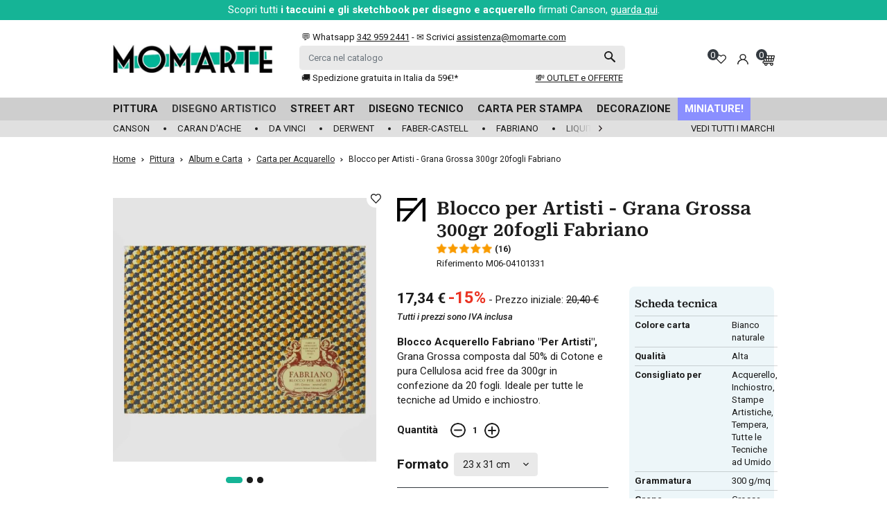

--- FILE ---
content_type: text/html; charset=utf-8
request_url: https://www.momarte.com/prodotti-per-pittura/album-e-carta-per-dipingere/vendita-di-carta-e-album-per-acquerello/blocco-per-artisti-grana-grossa-300gr-20fogli-fabriano.html
body_size: 64898
content:
<!doctype html>
<html lang="it">

  <head>
    
      
  <link rel="preconnect" href="//fonts.gstatic.com/" crossorigin>
<link rel="preconnect" href="//ajax.googleapis.com" crossorigin>
<script type="text/javascript">
    WebFontConfig = {
        google: { families: [ 'Roboto:400,700' ] },
        custom: {
            families: ['Roboto Serif'],
            urls: ['https://www.momarte.com/themes/momarte/assets/css/fonts/fonts.css']
        }
    };
    (function() {
        var wf = document.createElement('script');
        wf.src = 'https://ajax.googleapis.com/ajax/libs/webfont/1/webfont.js';
        wf.type = 'text/javascript';
        wf.async = 'true';
        var s = document.getElementsByTagName('script')[0];
        s.parentNode.insertBefore(wf, s);
    })(); </script>


  <meta charset="utf-8">


  <meta http-equiv="x-ua-compatible" content="ie=edge">



  <title>Blocco per Artisti - Grana Grossa 300gr 20fogli Fabriano</title>
  <script data-keepinline="true">
    var cdcGtmApi = '//www.momarte.com/module/cdc_googletagmanager/async';
    var ajaxShippingEvent = 1;
    var ajaxPaymentEvent = 1;

/* datalayer */
dataLayer = window.dataLayer || [];
    let cdcDatalayer = {"event":"view_item","pageCategory":"product","ecommerce":{"currency":"EUR","value":"14.21","items":[{"item_id":"50v13463","item_name":"Blocco per Artisti - Grana Grossa 300gr 20fogli Fabriano","item_reference":"M06-04101331","item_brand":"Fabriano","item_category":"Pittura","item_category2":"Album e Carta","item_category3":"Carta per Acquarello","item_variant":"23 x 31 cm","price":"14.21","price_tax_exc":"14.21","price_tax_inc":"17.34","quantity":1,"google_business_vertical":"retail"}]}};
    dataLayer.push(cdcDatalayer);

/* call to GTM Tag */
(function(w,d,s,l,i){w[l]=w[l]||[];w[l].push({'gtm.start':
new Date().getTime(),event:'gtm.js'});var f=d.getElementsByTagName(s)[0],
j=d.createElement(s),dl=l!='dataLayer'?'&l='+l:'';j.async=true;j.src=
'https://www.googletagmanager.com/gtm.js?id='+i+dl;f.parentNode.insertBefore(j,f);
})(window,document,'script','dataLayer','GTM-5MBPTZ8');

/* async call to avoid cache system for dynamic data */
dataLayer.push({
  'event': 'datalayer_ready'
});
</script>
  <meta name="description" content="Blocco Acquerello Fabriano &quot;Per Artisti&quot;, Grana Grossa composta dal 50% di Cotone e pura Cellulosa acid free da 300gr in confezione da 20 fogli. Ideale per tutte le tecniche ad Umido e inchiostro.">
  <meta name="keywords" content="blocco,garantisce">
            
      <link rel="canonical" href="https://www.momarte.com/prodotti-per-pittura/album-e-carta-per-dipingere/vendita-di-carta-e-album-per-acquerello/blocco-per-artisti-grana-grossa-300gr-20fogli-fabriano.html">
    
        
  
<meta property="og:title" content="Blocco per Artisti - Grana Grossa 300gr 20fogli Fabriano"/>
<meta property="og:description" content="Blocco Acquerello Fabriano &quot;Per Artisti&quot;, Grana Grossa composta dal 50% di Cotone e pura Cellulosa acid free da 300gr in confezione da 20 fogli. Ideale per tutte le tecniche ad Umido e inchiostro."/>
<meta property="og:type" content="website"/>
<meta property="og:url" content="https://www.momarte.com/prodotti-per-pittura/album-e-carta-per-dipingere/vendita-di-carta-e-album-per-acquerello/blocco-per-artisti-grana-grossa-300gr-20fogli-fabriano.html"/>
<meta property="og:site_name" content="MomArte"/>

  <meta property="og:type" content="product"/>
            <meta property="og:image" content="https://www.momarte.com/176-large_default/blocco-per-artisti-grana-grossa-300gr-20fogli-fabriano.webp"/>
          <meta property="og:image" content="https://www.momarte.com/178-large_default/blocco-per-artisti-grana-grossa-300gr-20fogli-fabriano.webp"/>
          <meta property="og:image" content="https://www.momarte.com/177-large_default/blocco-per-artisti-grana-grossa-300gr-20fogli-fabriano.webp"/>
        <meta property="og:image:height" content="800"/>
    <meta property="og:image:width" content="800"/>

        <meta property="product:price:amount" content="17.34" />
    <meta property="product:price:currency" content="EUR" />
          <meta property="product:price:standard_amount" content="20.399999" />
            <meta property="product:brand" content="Fabriano" />
    <meta property="og:availability" content="instock" />
<script type="application/ld+json">
{
    "@context" : "http://schema.org",
    "@type" : "Organization",
    "name" : "MomArte",
    "url" : "https://www.momarte.com/",
    "logo" : {
        "@type":"ImageObject",
        "url":"https://www.momarte.com/img/logo-1757488719.jpg"
    }
}

</script>

<script type="application/ld+json">
{
    "@context":"http://schema.org",
    "@type":"WebPage",
    "isPartOf": {
        "@type":"WebSite",
        "url":  "https://www.momarte.com/",
        "name": "MomArte"
    },
    "name": "Blocco per Artisti - Grana Grossa 300gr 20fogli Fabriano",
    "url":  "https://www.momarte.com/prodotti-per-pittura/album-e-carta-per-dipingere/vendita-di-carta-e-album-per-acquerello/blocco-per-artisti-grana-grossa-300gr-20fogli-fabriano.html"
}


</script>
    <script type="application/ld+json">
    {
    "@context": "http://schema.org/",
    "@type": "Product",
    "name": "Blocco per Artisti - Grana Grossa 300gr 20fogli Fabriano",
    "description": "Blocco Acquerello Fabriano &quot;Per Artisti&quot;, Grana Grossa composta dal 50% di Cotone e pura Cellulosa acid free da 300gr in confezione da 20 fogli. Ideale per tutte le tecniche ad Umido e inchiostro.",
    "category": "Carta per Acquarello",
    "image" :"https://www.momarte.com/176-home_default/blocco-per-artisti-grana-grossa-300gr-20fogli-fabriano.webp",    "sku": "M06-0410",          "mpn": "M06-0410",
        "brand": {
        "@type": "Brand",
        "name": "Fabriano"
    },            "review": [
                  {
            "@type": "Review",
            "reviewRating": {
            "@type": "Rating",
            "ratingValue": "10",
            "worstRating": "0",
            "bestRating": "10"
            },
            "author": {
              "@type": "Person",
              "name": "Alberto M."
            },
            "reviewBody": "Uno dei migliori blocchi per acquerello. Consigliato"
          },                  {
            "@type": "Review",
            "reviewRating": {
            "@type": "Rating",
            "ratingValue": "10",
            "worstRating": "0",
            "bestRating": "10"
            },
            "author": {
              "@type": "Person",
              "name": "MILENA C."
            },
            "reviewBody": "come da aspettative"
          },                  {
            "@type": "Review",
            "reviewRating": {
            "@type": "Rating",
            "ratingValue": "10",
            "worstRating": "0",
            "bestRating": "10"
            },
            "author": {
              "@type": "Person",
              "name": "Diana C."
            },
            "reviewBody": "Carta di altissima qualità. La uso per creare partecipazioni di nozze e l&#039;effetto di stampa è spettacolare"
          },                  {
            "@type": "Review",
            "reviewRating": {
            "@type": "Rating",
            "ratingValue": "10",
            "worstRating": "0",
            "bestRating": "10"
            },
            "author": {
              "@type": "Person",
              "name": "Maria Luisa C."
            },
            "reviewBody": "ottima carta per acquerello, rimane perfettamente tesa anche se bagnata molto( ho provato il bagnato su bagnato)"
          },                  {
            "@type": "Review",
            "reviewRating": {
            "@type": "Rating",
            "ratingValue": "10",
            "worstRating": "0",
            "bestRating": "10"
            },
            "author": {
              "@type": "Person",
              "name": "Mariana D."
            },
            "reviewBody": "Soddisfatta"
          },                  {
            "@type": "Review",
            "reviewRating": {
            "@type": "Rating",
            "ratingValue": "10",
            "worstRating": "0",
            "bestRating": "10"
            },
            "author": {
              "@type": "Person",
              "name": "Daniela B."
            },
            "reviewBody": "Fantasticoooo"
          },                  {
            "@type": "Review",
            "reviewRating": {
            "@type": "Rating",
            "ratingValue": "10",
            "worstRating": "0",
            "bestRating": "10"
            },
            "author": {
              "@type": "Person",
              "name": "FABIO P."
            },
            "reviewBody": "Non ancora provato ."
          },                  {
            "@type": "Review",
            "reviewRating": {
            "@type": "Rating",
            "ratingValue": "10",
            "worstRating": "0",
            "bestRating": "10"
            },
            "author": {
              "@type": "Person",
              "name": "pietro m."
            },
            "reviewBody": "Consegna, imballaggio e prodotto perfetti
Ineccepibile"
          },                  {
            "@type": "Review",
            "reviewRating": {
            "@type": "Rating",
            "ratingValue": "10",
            "worstRating": "0",
            "bestRating": "10"
            },
            "author": {
              "@type": "Person",
              "name": "Daniela A."
            },
            "reviewBody": "pienamente soddisfatta di un prodotto di indiscutibile qualità. Esalta al massimo le performance del dipinto e ne facilita ogni"
          },                  {
            "@type": "Review",
            "reviewRating": {
            "@type": "Rating",
            "ratingValue": "10",
            "worstRating": "0",
            "bestRating": "10"
            },
            "author": {
              "@type": "Person",
              "name": "Lucia M."
            },
            "reviewBody": "non avevo fatto caso alle dimensioni e sono rimasta un po delusa dalle ridottissime dimensioni! ! ma che dire...Mea culpa!!"
          },                  {
            "@type": "Review",
            "reviewRating": {
            "@type": "Rating",
            "ratingValue": "10",
            "worstRating": "0",
            "bestRating": "10"
            },
            "author": {
              "@type": "Person",
              "name": "ANTONIO C."
            },
            "reviewBody": "Qualità e servizio ottimi. Qualche offerta con prezzi ridotti per Blocco d’artista. Sarebbe gradita,"
          },                  {
            "@type": "Review",
            "reviewRating": {
            "@type": "Rating",
            "ratingValue": "10",
            "worstRating": "0",
            "bestRating": "10"
            },
            "author": {
              "@type": "Person",
              "name": "antonio f."
            },
            "reviewBody": "Consegna veloce, merce perfetta."
          },                  {
            "@type": "Review",
            "reviewRating": {
            "@type": "Rating",
            "ratingValue": "10",
            "worstRating": "0",
            "bestRating": "10"
            },
            "author": {
              "@type": "Person",
              "name": "antonio f."
            },
            "reviewBody": "Consegna veloce,merce perfetta."
          },                  {
            "@type": "Review",
            "reviewRating": {
            "@type": "Rating",
            "ratingValue": "10",
            "worstRating": "0",
            "bestRating": "10"
            },
            "author": {
              "@type": "Person",
              "name": "marco v."
            },
            "reviewBody": "sto provando è la prima volta"
          },                  {
            "@type": "Review",
            "reviewRating": {
            "@type": "Rating",
            "ratingValue": "7",
            "worstRating": "0",
            "bestRating": "10"
            },
            "author": {
              "@type": "Person",
              "name": "carola d."
            },
            "reviewBody": "medio"
          },                  {
            "@type": "Review",
            "reviewRating": {
            "@type": "Rating",
            "ratingValue": "10",
            "worstRating": "0",
            "bestRating": "10"
            },
            "author": {
              "@type": "Person",
              "name": "Fabio C."
            },
            "reviewBody": "Good"
          }                ],
        "aggregateRating": {
        "@type": "AggregateRating",
        "ratingValue": "10",
        "bestRating": "10",
        "reviewCount": "16"
    },        "weight": {
        "@context": "https://schema.org",
        "@type": "QuantitativeValue",
        "value": "2.000000",
        "unitCode": "kg"
    },          "offers": {
        "@type": "Offer",
        "priceCurrency": "EUR",
        "name": "Blocco per Artisti - Grana Grossa 300gr 20fogli Fabriano",
        "price": "17.34",
        "url": "https://www.momarte.com/prodotti-per-pittura/album-e-carta-per-dipingere/vendita-di-carta-e-album-per-acquerello/blocco-per-artisti-grana-grossa-300gr-20fogli-fabriano.html",
        "priceValidUntil": "2026-02-09",
                "image": ["https://www.momarte.com/176-large_default/blocco-per-artisti-grana-grossa-300gr-20fogli-fabriano.webp","https://www.momarte.com/178-large_default/blocco-per-artisti-grana-grossa-300gr-20fogli-fabriano.webp","https://www.momarte.com/177-large_default/blocco-per-artisti-grana-grossa-300gr-20fogli-fabriano.webp"],
                          "mpn": "M06-0410",
                "sku": "M06-0410",
                                                "availability": "http://schema.org/InStock",
        "seller": {
            "@type": "Organization",
            "name": "MomArte"
        }
    }
    
}


    </script>
<script type="application/ld+json">
    {
    "@context": "https://schema.org",
    "@type": "BreadcrumbList",
    "itemListElement": [
        {
    "@type": "ListItem",
    "position": 1,
    "name": "Home",
    "item": "https://www.momarte.com/"
    },        {
    "@type": "ListItem",
    "position": 2,
    "name": "Pittura",
    "item": "https://www.momarte.com/prodotti-per-pittura/"
    },        {
    "@type": "ListItem",
    "position": 3,
    "name": "Album e Carta",
    "item": "https://www.momarte.com/prodotti-per-pittura/album-e-carta-per-dipingere/"
    },        {
    "@type": "ListItem",
    "position": 4,
    "name": "Carta per Acquarello",
    "item": "https://www.momarte.com/prodotti-per-pittura/album-e-carta-per-dipingere/vendita-di-carta-e-album-per-acquerello/"
    },        {
    "@type": "ListItem",
    "position": 5,
    "name": "Blocco per Artisti - Grana Grossa 300gr 20fogli Fabriano",
    "item": "https://www.momarte.com/prodotti-per-pittura/album-e-carta-per-dipingere/vendita-di-carta-e-album-per-acquerello/blocco-per-artisti-grana-grossa-300gr-20fogli-fabriano.html"
    }    ]
    }
    </script>

  



  <meta name="viewport" content="width=device-width, initial-scale=1.0, minimum-scale=1.0, maximum-scale=1.0, user-scalable=no">



  <link rel="icon" type="image/vnd.microsoft.icon" href="https://www.momarte.com/img/favicon.ico?1757488745">
  <link rel="shortcut icon" type="image/x-icon" href="https://www.momarte.com/img/favicon.ico?1757488745">



  


  <script>
    var lReadMore = "Read more";
    var lClose = "Chiudi";

    function getCookieCustom(name) {
      var nameEQ = name + "=";
      var ca = document.cookie.split(';');
      for(var i=0;i < ca.length;i++) {
          var c = ca[i];
          while (c.charAt(0)==' ') c = c.substring(1,c.length);
          if (c.indexOf(nameEQ) == 0) return c.substring(nameEQ.length,c.length);
      }
      return null;
    }
  </script>



  	

  <script type="text/javascript">
        var ASSearchUrl = "https:\/\/www.momarte.com\/module\/pm_advancedsearch4\/advancedsearch4";
        var AdvancedEmailGuardData = {"meta":{"isGDPREnabled":true,"isLegacyOPCEnabled":false,"isLegacyMAModuleEnabled":false,"validationError":null},"settings":{"recaptcha":{"type":"v2_cbx","key":"6LcKdk8qAAAAAOK4CBahXr7oztflyOHmoZJMTi18","forms":{"contact_us":{"size":"normal","align":"offset","offset":3},"register":{"size":"normal","align":"center","offset":1},"reset_password":{"size":"normal","align":"center","offset":1}},"language":"shop","theme":"light","position":"bottomright","hidden":false,"deferred":false}},"context":{"ps":{"v17":true,"v17pc":true,"v17ch":true,"v16":false,"v161":false,"v15":false},"languageCode":"it","pageName":"product"},"trans":{"genericError":"Si \u00e8 verificato un errore, riprovare."}};
        var PAYPLUG_DOMAIN = "https:\/\/secure.payplug.com";
        var applePayIdCart = null;
        var applePayMerchantSessionAjaxURL = "https:\/\/www.momarte.com\/module\/payplug\/dispatcher";
        var applePayPaymentAjaxURL = "https:\/\/www.momarte.com\/module\/payplug\/validation";
        var applePayPaymentRequestAjaxURL = "https:\/\/www.momarte.com\/module\/payplug\/applepaypaymentrequest";
        var as4_orderBySalesAsc = "Sales: Lower first";
        var as4_orderBySalesDesc = "Sales: Highest first";
        var comment_tab = "3";
        var ctp_noQuantityDefined = "Please define a quantity first near at least one product's variant";
        var iqitfdc_from = 0;
        var is_sandbox_mode = false;
        var klarnapayment = {"interoperability":{"locale":"it-IT","environment":"production","clientId":"K7347085"},"interoperabilityUrl":"https:\/\/www.momarte.com\/module\/klarnapayment\/interoperability"};
        var lgcomments_products_default_display = "4";
        var lgcomments_products_extra_display = "10";
        var mediacomentarios = 10;
        var mediacomentarios2 = 9.9000000000000003552713678800500929355621337890625;
        var module_dir = "\/modules\/lgcomments\/";
        var module_name = "payplug";
        var myprestaloyaltyurl = "https:\/\/www.momarte.com\/carrello?ajax=1&myprestaloyaltyurl=1";
        var numerocomentarios = "3375";
        var payplug_ajax_url = "https:\/\/www.momarte.com\/module\/payplug\/ajax";
        var payplug_oney = true;
        var payplug_oney_loading_msg = "Caricamento in corso";
        var payplug_transaction_error_message = "    <div class=\"payplugMsg_wrapper\">\n                                    <p  class=\"payplugMsg_error\" >La transazione non \u00e8 stata conclusa e non \u00e8 stato effettuato alcun addebito sulla tua carta.<\/p>\n                                        <button type=\"button\" class=\"payplugMsg_button\" name=\"card_deleted\">Ok<\/button>\n        \n            <\/div>\n";
        var prestashop = {"cart":{"products":[],"totals":{"total":{"type":"total","label":"Totale","amount":0,"value":"0,00\u00a0\u20ac"},"total_including_tax":{"type":"total","label":"Totale (tasse incl.)","amount":0,"value":"0,00\u00a0\u20ac"},"total_excluding_tax":{"type":"total","label":"Totale (tasse escl.)","amount":0,"value":"0,00\u00a0\u20ac"}},"subtotals":{"products":{"type":"products","label":"Totale parziale","amount":0,"value":"0,00\u00a0\u20ac"},"discounts":null,"shipping":{"type":"shipping","label":"Spedizione","amount":0,"value":""},"tax":null},"products_count":0,"summary_string":"0 articoli","vouchers":{"allowed":1,"added":[]},"discounts":[],"minimalPurchase":12.300000000000000710542735760100185871124267578125,"minimalPurchaseRequired":"\u00c8 richiesto un acquisto minimo complessivo di 12,30\u00a0\u20ac (Iva esclusa) per convalidare il tuo ordine. il totale attuale \u00e8 0,00\u00a0\u20ac (Iva escl.)."},"currency":{"id":1,"name":"Euro","iso_code":"EUR","iso_code_num":"978","sign":"\u20ac"},"customer":{"lastname":null,"firstname":null,"email":null,"birthday":null,"newsletter":null,"newsletter_date_add":null,"optin":null,"website":null,"company":null,"siret":null,"ape":null,"is_logged":false,"gender":{"type":null,"name":null},"addresses":[]},"country":{"id_zone":"10","id_currency":"0","call_prefix":"39","iso_code":"IT","active":"1","contains_states":"1","need_identification_number":"0","need_zip_code":"1","zip_code_format":"NNNNN","display_tax_label":"1","name":"Italia","id":10},"language":{"name":"Italiano (Italian)","iso_code":"it","locale":"it-IT","language_code":"it","active":"1","is_rtl":"0","date_format_lite":"d\/m\/Y","date_format_full":"d\/m\/Y H:i:s","id":1},"page":{"title":"","canonical":"https:\/\/www.momarte.com\/prodotti-per-pittura\/album-e-carta-per-dipingere\/vendita-di-carta-e-album-per-acquerello\/blocco-per-artisti-grana-grossa-300gr-20fogli-fabriano.html","meta":{"title":"Blocco per Artisti - Grana Grossa 300gr 20fogli Fabriano","description":"Blocco Acquerello Fabriano \"Per Artisti\", Grana Grossa composta dal 50% di Cotone e pura Cellulosa acid free da 300gr in confezione da 20 fogli. Ideale per tutte le tecniche ad Umido e inchiostro.","keywords":"blocco,garantisce","robots":"index"},"page_name":"product","body_classes":{"lang-it":true,"lang-rtl":false,"country-IT":true,"currency-EUR":true,"layout-full-width":true,"page-product":true,"tax-display-enabled":true,"page-customer-account":false,"product-id-50":true,"product-Blocco per Artisti - Grana Grossa 300gr 20fogli Fabriano":true,"product-id-category-99":true,"product-id-manufacturer-9":true,"product-id-supplier-0":true,"product-available-for-order":true},"admin_notifications":[],"password-policy":{"feedbacks":{"0":"Molto debole","1":"Debole","2":"Media","3":"Forte","4":"Molto forte","Straight rows of keys are easy to guess":"I tasti consecutivi sono facili da indovinare","Short keyboard patterns are easy to guess":"Gli schemi brevi sulla tastiera sono facili da indovinare","Use a longer keyboard pattern with more turns":"Utilizza uno schema pi\u00f9 lungo sulla tastiera con pi\u00f9 variazioni","Repeats like \"aaa\" are easy to guess":"Le ripetizioni come \u201caaa\u201d sono facili da indovinare","Repeats like \"abcabcabc\" are only slightly harder to guess than \"abc\"":"Le ripetizioni come \u201cabcabcabc\u201d sono solo leggermente pi\u00f9 difficili da indovinare rispetto ad \u201cabc\u201d","Sequences like abc or 6543 are easy to guess":"Le sequenze come \"abc\" o 6543 sono facili da indovinare","Recent years are easy to guess":"Gli anni recenti sono facili da indovinare","Dates are often easy to guess":"Le date sono spesso facili da indovinare","This is a top-10 common password":"Questa \u00e8 una delle 10 password pi\u00f9 comuni","This is a top-100 common password":"Questa \u00e8 una delle 100 password pi\u00f9 comuni","This is a very common password":"Questa password \u00e8 molto comune","This is similar to a commonly used password":"Questa password \u00e8 molto comune, prova ad inserirne una pi\u00f9 complessa seguendo i consigli che trovi qui sotto","A word by itself is easy to guess":"Una parola di per s\u00e9 \u00e8 facile da indovinare","Names and surnames by themselves are easy to guess":"Nomi e cognomi sono di per s\u00e9 facili da indovinare","Common names and surnames are easy to guess":"Nomi e cognomi comuni sono facili da indovinare","Use a few words, avoid common phrases":"Utilizza diverse parole, evita le frasi comuni","No need for symbols, digits, or uppercase letters":"Nessun bisogno di simboli, cifre o lettere maiuscole","Avoid repeated words and characters":"Evita parole e caratteri ripetuti","Avoid sequences":"Evita le sequenze","Avoid recent years":"Evita gli anni recenti","Avoid years that are associated with you":"Evita gli anni associati a te","Avoid dates and years that are associated with you":"Evita date e anni associati a te","Capitalization doesn't help very much":"Le maiuscole non sono molto efficaci","All-uppercase is almost as easy to guess as all-lowercase":"Tutto maiuscolo \u00e8 quasi altrettanto facile da indovinare di tutto minuscolo","Reversed words aren't much harder to guess":"Le parole al contrario non sono molto pi\u00f9 difficili da indovinare","Predictable substitutions like '@' instead of 'a' don't help very much":"Sostituzioni prevedibili come \"@\" invece di \"a\" non sono molto efficaci","Add another word or two. Uncommon words are better.":"Aggiungi una o due parole in pi\u00f9. Le parole insolite sono pi\u00f9 sicure."}}},"shop":{"name":"MomArte","logo":"https:\/\/www.momarte.com\/img\/logo-1757488719.jpg","stores_icon":"https:\/\/www.momarte.com\/img\/logo_stores.png","favicon":"https:\/\/www.momarte.com\/img\/favicon.ico"},"core_js_public_path":"\/themes\/","urls":{"base_url":"https:\/\/www.momarte.com\/","current_url":"https:\/\/www.momarte.com\/prodotti-per-pittura\/album-e-carta-per-dipingere\/vendita-di-carta-e-album-per-acquerello\/blocco-per-artisti-grana-grossa-300gr-20fogli-fabriano.html","shop_domain_url":"https:\/\/www.momarte.com","img_ps_url":"https:\/\/www.momarte.com\/img\/","img_cat_url":"https:\/\/www.momarte.com\/img\/c\/","img_lang_url":"https:\/\/www.momarte.com\/img\/l\/","img_prod_url":"https:\/\/www.momarte.com\/img\/p\/","img_manu_url":"https:\/\/www.momarte.com\/img\/m\/","img_sup_url":"https:\/\/www.momarte.com\/img\/su\/","img_ship_url":"https:\/\/www.momarte.com\/img\/s\/","img_store_url":"https:\/\/www.momarte.com\/img\/st\/","img_col_url":"https:\/\/www.momarte.com\/img\/co\/","img_url":"https:\/\/www.momarte.com\/themes\/momarte\/assets\/img\/","css_url":"https:\/\/www.momarte.com\/themes\/momarte\/assets\/css\/","js_url":"https:\/\/www.momarte.com\/themes\/momarte\/assets\/js\/","pic_url":"https:\/\/www.momarte.com\/upload\/","theme_assets":"https:\/\/www.momarte.com\/themes\/momarte\/assets\/","theme_dir":"https:\/\/www.momarte.com\/themes\/momarte\/","pages":{"address":"https:\/\/www.momarte.com\/indirizzo","addresses":"https:\/\/www.momarte.com\/indirizzi","authentication":"https:\/\/www.momarte.com\/login","manufacturer":"https:\/\/www.momarte.com\/marchi","cart":"https:\/\/www.momarte.com\/carrello","category":"https:\/\/www.momarte.com\/index.php?controller=category","cms":"https:\/\/www.momarte.com\/index.php?controller=cms","contact":"https:\/\/www.momarte.com\/contattaci","discount":"https:\/\/www.momarte.com\/buoni-sconto","guest_tracking":"https:\/\/www.momarte.com\/tracciatura-ospite","history":"https:\/\/www.momarte.com\/cronologia-ordini","identity":"https:\/\/www.momarte.com\/dati-personali","index":"https:\/\/www.momarte.com\/","my_account":"https:\/\/www.momarte.com\/account","order_confirmation":"https:\/\/www.momarte.com\/conferma-ordine","order_detail":"https:\/\/www.momarte.com\/index.php?controller=order-detail","order_follow":"https:\/\/www.momarte.com\/segui-ordine","order":"https:\/\/www.momarte.com\/ordine","order_return":"https:\/\/www.momarte.com\/index.php?controller=order-return","order_slip":"https:\/\/www.momarte.com\/buono-ordine","pagenotfound":"https:\/\/www.momarte.com\/pagina-non-trovata","password":"https:\/\/www.momarte.com\/recupero-password","pdf_invoice":"https:\/\/www.momarte.com\/index.php?controller=pdf-invoice","pdf_order_return":"https:\/\/www.momarte.com\/index.php?controller=pdf-order-return","pdf_order_slip":"https:\/\/www.momarte.com\/index.php?controller=pdf-order-slip","prices_drop":"https:\/\/www.momarte.com\/offerte","product":"https:\/\/www.momarte.com\/index.php?controller=product","registration":"https:\/\/www.momarte.com\/registrazione","search":"https:\/\/www.momarte.com\/ricerca","sitemap":"https:\/\/www.momarte.com\/mappa-del-sito","stores":"https:\/\/www.momarte.com\/negozi","supplier":"https:\/\/www.momarte.com\/fornitori","new_products":"https:\/\/www.momarte.com\/nuovi-prodotti","brands":"https:\/\/www.momarte.com\/marchi","register":"https:\/\/www.momarte.com\/registrazione","order_login":"https:\/\/www.momarte.com\/ordine?login=1"},"alternative_langs":[],"actions":{"logout":"https:\/\/www.momarte.com\/?mylogout="},"no_picture_image":{"bySize":{"small_default":{"url":"https:\/\/www.momarte.com\/img\/p\/it-default-small_default.jpg","width":98,"height":98},"cart_default":{"url":"https:\/\/www.momarte.com\/img\/p\/it-default-cart_default.jpg","width":125,"height":125},"pdt_180":{"url":"https:\/\/www.momarte.com\/img\/p\/it-default-pdt_180.jpg","width":180,"height":180},"home_default":{"url":"https:\/\/www.momarte.com\/img\/p\/it-default-home_default.jpg","width":250,"height":250},"pdt_300":{"url":"https:\/\/www.momarte.com\/img\/p\/it-default-pdt_300.jpg","width":300,"height":300},"pdt_360":{"url":"https:\/\/www.momarte.com\/img\/p\/it-default-pdt_360.jpg","width":360,"height":360},"medium_default":{"url":"https:\/\/www.momarte.com\/img\/p\/it-default-medium_default.jpg","width":452,"height":452},"pdt_540":{"url":"https:\/\/www.momarte.com\/img\/p\/it-default-pdt_540.jpg","width":540,"height":540},"large_default":{"url":"https:\/\/www.momarte.com\/img\/p\/it-default-large_default.jpg","width":800,"height":800}},"small":{"url":"https:\/\/www.momarte.com\/img\/p\/it-default-small_default.jpg","width":98,"height":98},"medium":{"url":"https:\/\/www.momarte.com\/img\/p\/it-default-pdt_300.jpg","width":300,"height":300},"large":{"url":"https:\/\/www.momarte.com\/img\/p\/it-default-large_default.jpg","width":800,"height":800},"legend":""}},"configuration":{"display_taxes_label":true,"display_prices_tax_incl":true,"is_catalog":false,"show_prices":true,"opt_in":{"partner":false},"quantity_discount":{"type":"discount","label":"Sconto unit\u00e0"},"voucher_enabled":1,"return_enabled":0},"field_required":[],"breadcrumb":{"links":[{"title":"Home","url":"https:\/\/www.momarte.com\/"},{"title":"Pittura","url":"https:\/\/www.momarte.com\/prodotti-per-pittura\/"},{"title":"Album e Carta","url":"https:\/\/www.momarte.com\/prodotti-per-pittura\/album-e-carta-per-dipingere\/"},{"title":"Carta per Acquarello","url":"https:\/\/www.momarte.com\/prodotti-per-pittura\/album-e-carta-per-dipingere\/vendita-di-carta-e-album-per-acquerello\/"},{"title":"Blocco per Artisti - Grana Grossa 300gr 20fogli Fabriano","url":"https:\/\/www.momarte.com\/prodotti-per-pittura\/album-e-carta-per-dipingere\/vendita-di-carta-e-album-per-acquerello\/blocco-per-artisti-grana-grossa-300gr-20fogli-fabriano.html"}],"count":5},"link":{"protocol_link":"https:\/\/","protocol_content":"https:\/\/"},"time":1769325975,"static_token":"646e30441c70f5dbcffc868c1f36e31e","token":"540c7cc12bf1ba032e9f988ea91e7625","debug":false};
        var prod_averagecomments = 10;
        var prod_rating_scale = "10";
        var prod_sum_of_reviews = "16";
        var psemailsubscription_subscription = "https:\/\/www.momarte.com\/module\/ps_emailsubscription\/subscription";
        var ratingscale = "10";
        var review_controller_link = "https:\/\/www.momarte.com\/module\/lgcomments\/reviews?action=sendReview&ajax=1";
        var review_controller_name = "index.php?controller=module-lgcomments-reviews";
        var send2friend_SEND2FRIEND_GDPR = 0;
        var send2friend_confirmation = "La tua email \u00e8 stata inviata con successo";
        var send2friend_id_lang = 1;
        var send2friend_missingFields = "Non hai compilato i campi obbligatori";
        var send2friend_problem = "La tua e-mail non pu\u00f2 essere inviata. Si prega di controllare il nome e l'indirizzo e-mail e riprovare.";
        var send2friend_secureKey = "3484a0b0d070a0571aab694cb1883988";
        var send2friend_title = "Invia ad un amico";
        var send_successfull_msg = "La recensione \u00e8 stata inviata correttamente.";
        var sliderblocks = 4;
        var star_color = "yellow";
        var star_style = "plain";
        var starcolor = "yellow";
        var starsize = "80";
        var starstyle = "plain";
        var wsWishListConst = {"id_wishlist":0};
      </script>
		<link rel="stylesheet" href="https://www.momarte.com/themes/momarte/assets/cache/theme-90193669.css" media="all">
	
	


        <link rel="preload" href="/modules/creativeelements/views/lib/ceicons/fonts/ceicons.woff2?8goggd" as="font" type="font/woff2" crossorigin>
        


  <script>
    const wsWlProducts = '[]';
    const single_mode = "";
    const advansedwishlist_ajax_controller_url = "https://www.momarte.com/module/advansedwishlist/ajax";
    const added_to_wishlist = 'Il prodotto è stato aggiunto correttamente alla tua lista dei desideri.';
    const add_to_cart_btn = 'Add to cart';
    const show_btn_tex = '';
    const added_to_wishlist_btn = 'Aggiunto alla lista dei desideri';
    const add_to_wishlist_btn = 'Add to wishlist';
    const wishlistSendTxt = 'Your wishlist has been sent successfully';
    const productUpdTxt = 'The product has been successfully updated';
    const wsWishlistUrlRewrite = "1";
    let wishlist_btn_icon = '<i class="material-icons">favorite</i>';
    let wishlist_btn_icon_del = '<i class="material-icons">favorite_border</i>';
    var ps_ws_version = 'ps17';
        var static_token = '646e30441c70f5dbcffc868c1f36e31e';
    var baseDir = "https://www.momarte.com/";    
    var isLogged = "";
</script><script type="text/javascript">
    var Days_text = 'Giorno(i)';
    var Hours_text = 'Ora(e)';
    var Mins_text = 'Minuto(i)';
    var Sec_text = 'Secondo(i)';
</script><script type="text/javascript">
    opartStatSaveSessionUrl = "https://www.momarte.com/module/opartstat/saveSession?ajax=1";
    opartStatSaveSessionUrl = opartStatSaveSessionUrl.replace(/&amp;/g, '&');
    opartControllerName = "ProductController";
    opartElementId = "50";
    opartshopId = "1";
    opartUserAgent = "Mozilla/5.0 (Macintosh; Intel Mac OS X 10_15_7) AppleWebKit/537.36 (KHTML, like Gecko) Chrome/131.0.0.0 Safari/537.36; ClaudeBot/1.0; +claudebot@anthropic.com)";
</script>
<script async src="/modules/opartstat/views/js/saveSession.js"></script>

<script type="text/javascript">
    var psitau = psitau || { };
    psitau.product_urls = {"#\/2142-formato-125_x_18_cm":[{"group":"32","value":"2142"}],"#\/2143-formato-23_x_31_cm":[{"group":"32","value":"2143"}],"#\/2144-formato-25_x_36_cm":[{"group":"32","value":"2144"}],"#\/2145-formato-31_x_46_cm":[{"group":"32","value":"2145"}],"#\/2146-formato-36_x_50_cm":[{"group":"32","value":"2146"}],"#\/2147-formato-46_x_62_cm":[{"group":"32","value":"2147"}]};
</script>
<script
        defer
        data-environment='production'
        src='https://js.klarna.com/web-sdk/v1/klarna.js'
        data-client-instance-name="klarnapaymentsdkscript"
></script>

  <!-- START OF DOOFINDER ADD TO CART SCRIPT -->
  <script>
    document.addEventListener('doofinder.cart.add', function(event) {

      const checkIfCartItemHasVariation = (cartObject) => {
        return (cartObject.item_id === cartObject.grouping_id) ? false : true;
      }

      /**
      * Returns only ID from string
      */
      const sanitizeVariationID = (variationID) => {
        return variationID.replace(/\D/g, "")
      }

      doofinderManageCart({
        cartURL          : "https://www.momarte.com/carrello",  //required for prestashop 1.7, in previous versions it will be empty.
        cartToken        : "646e30441c70f5dbcffc868c1f36e31e",
        productID        : checkIfCartItemHasVariation(event.detail) ? event.detail.grouping_id : event.detail.item_id,
        customizationID  : checkIfCartItemHasVariation(event.detail) ? sanitizeVariationID(event.detail.item_id) : 0,   // If there are no combinations, the value will be 0
        quantity         : event.detail.amount,
        statusPromise    : event.detail.statusPromise,
        itemLink         : event.detail.link,
        group_id         : event.detail.group_id
      });
    });
  </script>
  <!-- END OF DOOFINDER ADD TO CART SCRIPT -->

  <!-- START OF DOOFINDER INTEGRATIONS SUPPORT -->
  <script data-keepinline>
    var dfKvCustomerEmail;
    if ('undefined' !== typeof klCustomer && "" !== klCustomer.email) {
      dfKvCustomerEmail = klCustomer.email;
    }
  </script>
  <!-- END OF DOOFINDER INTEGRATIONS SUPPORT -->

  <!-- START OF DOOFINDER UNIQUE SCRIPT -->
  <script data-keepinline>
    
    (function(w, k) {w[k] = window[k] || function () { (window[k].q = window[k].q || []).push(arguments) }})(window, "doofinderApp")
    

    // Custom personalization:
    doofinderApp("config", "language", "it");
    doofinderApp("config", "currency", "EUR");
  </script>
  <script src="https://eu1-config.doofinder.com/2.x/37a393e3-c9dc-497e-bbdc-636dddd160f4.js" async></script>
  <!-- END OF DOOFINDER UNIQUE SCRIPT -->





  <meta name="referrer" content="unsafe-url">




    
  </head>

  <body id="product" class="lang-it country-it currency-eur layout-full-width page-product tax-display-enabled product-id-50 product-blocco-per-artisti-grana-grossa-300gr-20fogli-fabriano product-id-category-99 product-id-manufacturer-9 product-id-supplier-0 product-available-for-order ce-kit-52 elementor-page elementor-page-50030101">

    
    
      <!-- Google Tag Manager (noscript) -->
<noscript><iframe src="https://www.googletagmanager.com/ns.html?id=GTM-5MBPTZ8"
height="0" width="0" style="display:none;visibility:hidden"></iframe></noscript>
<!-- End Google Tag Manager (noscript) -->

    

    <main>
      
              

      <header id="header" class="l-header">
        
          	
<div class="header-top-wrapper">


    <div class="header-banner">
        
        <div class="topbar_friday text-center"></div>
        <div class="action-bar-wrapper bg-primary text-white py-1 text-center">
            <div class="action-bar px-2">
                Scopri tutti <strong>i taccuini e gli sketchbook per disegno e acquerello</strong> firmati Canson, <a href="https://www.momarte.com/marca/canson">guarda qui</a>.
            </div>
        </div>
    </div>



    


    <div class="container header-top d--flex-between u-a-i-c py-1 py-md-3">
        <div id="_mobile_menu">
        </div>
        <a href="https://www.momarte.com/" class="header__logo mr-lg-4" title="MomArte">
            <svg xmlns="http://www.w3.org/2000/svg" xmlns:xlink="http://www.w3.org/1999/xlink" width="230" height="42.32" viewBox="0 0 230 42.32" class="img-fluid">
<title>MomArte</title>
<image width="230" height="42.32" xlink:href="[data-uri]"/></svg>
                    </a>
        <div class="header__search">
            <!-- Block search module TOP -->
<div id="_desktop_searchbar">
	<div class="d-flex align-items-center">
		<div id="search_widget" class="search-widget flex-grow-1 small" data-search-controller-url="//www.momarte.com/ricerca">
			<div id="search_widget_top_text" class="search-widget-text d-none d-md-block">
				<p>&#x1F4AC; Whatsapp <a target="_blank" href="https://wa.me/+393429592441?text=Ciao%20ti%20scrivo%20dal%20sito%20web%20per%20avere%20alcune%20informazioni" class="text-underline text-reset">342 959 2441</a> - &#x2709;&#xFE0F; Scrivici <a href="mailto:assistenza@momarte.com" class="text-underline text-reset">assistenza@momarte.com</a></p>
			</div>
			<form method="get" action="//www.momarte.com/ricerca">
				<input type="hidden" name="controller" value="search">
				<div class="position-relative">
					<input type="text" name="s" value="" class="form-control search-input" placeholder="Cerca nel catalogo" aria-label="Cerca">
					<button type="submit" class="search-btn btn btn-link position-absolute py-1">
						<svg xmlns="http://www.w3.org/2000/svg" width="15.367" height="15.667" viewBox="0 0 15.367 15.667"><path d="M11.886,2.568a5.878,5.878,0,0,0-4.37-.989A5.854,5.854,0,0,0,2.734,8.34a5.852,5.852,0,0,0,8.74,4.04l.118-.071,4.535,4.511a1.1,1.1,0,0,0,.766.342,1.073,1.073,0,0,0,.777-.294,1.1,1.1,0,0,0,.342-.754,1.055,1.055,0,0,0-.294-.777l-.035-.035-4.476-4.452.082-.118a5.763,5.763,0,0,0,.989-4.37A5.872,5.872,0,0,0,11.886,2.568ZM8.506,11.414h0a4.064,4.064,0,1,1,0-8.127h0a4.064,4.064,0,1,1,0,8.127Z" transform="translate(-2.645 -1.496)" fill="#1c1c1c"/></svg>											</button>
				</div>
			</form>
			<div id="search_widget_bottom_text" class="search-widget-text d-none d-md-block">
				<div class="d-flex justify-content-between">
					<p><a href="https://www.momarte.com/content/consegna.html" target="_blank" style="color:inherit;">&#x1F69A; Spedizione gratuita in Italia da 59€!*</a></p>
<p><span id="_desktop_outlet_link"><a href="/outlet/" class="text-underline text-reset">&#128184; OUTLET e OFFERTE</a></span></p>
				</div>
			</div>
		</div>
		<div id="commentarios" class="ml-3 small d-none d-xl-block">
  <div class="review_info">
    <div class="d-md-inline-block">
      <div class="d-flex align-items-center">
        <a href="https://it.trustpilot.com/review/www.momarte.com" class="commentarios-stars d-inline-block" target="_blank">
          <img data-src="/themes/momarte/assets/img/lg-comments/stars/plain/yellow/10stars.png" width="83" height="15" alt="rating" style="margin-top:-2px" class="lazyload mr-1">
        </a>
        <div class="ml-1">
          <span class="d-block">Cosa pensano di noi?</span>
          4.9/5
          <span class="numerocomentarios">
            (1950+<span class="d-md-none d-lg-inline-block">&nbsp;Recensioni</span>)
          </span>
        </div>
      </div>
    </div>
  </div>
</div>
			</div>
</div>

<!-- /Block search module TOP -->

        </div>
        <div class="header__right header-top__col">
            <div id="block_wishlist_top" class="header__rightitem">            <div class="position-relative wish_link  wish_link_17" id="login_wish">
            <a href="https://www.momarte.com/module/advansedwishlist/mywishlist" title="Le mie liste di desideri">
                <svg xmlns="http://www.w3.org/2000/svg" width="15.236" height="13.449" viewBox="0 0 15.236 13.449"><path d="M25.178,38.872h0a4.323,4.323,0,0,0-6.107,0l-.248.248-.254-.254a4.314,4.314,0,1,0-6.1,6.1l5.89,5.89a.643.643,0,0,0,.909,0l5.9-5.88a4.331,4.331,0,0,0,.007-6.111Zm-9.668.017a3.017,3.017,0,0,1,2.147.888l.709.709a.639.639,0,0,0,.909,0l.7-.7a3.025,3.025,0,0,1,5.168,2.14h0a3,3,0,0,1-.885,2.143L18.813,49.5,13.377,44.06a3.028,3.028,0,0,1,2.133-5.171Z" transform="translate(-11.199 -37.6)" fill="#1c1c1c"/></svg>                <span class="position-absolute text-white small text-center rounded-circle bg-dark wishlist_count cart-products-count empty_list">0</span>
            </a>
        </div>
        </div><div class="user-info header__rightitem">
      <a
      href="https://www.momarte.com/account"
      class="u-link-body"
      title="Accedi al tuo account cliente"
      rel="nofollow"
    >
      <span>
        <svg xmlns="http://www.w3.org/2000/svg" width="15.671" height="15.667" viewBox="0 0 15.671 15.667"><g transform="translate(0 0.001)"><g transform="translate(-34.5 -34.601)"><g transform="translate(34.5 34.6)"><g transform="translate(0 0)"><path d="M51.163,47.972a7.722,7.722,0,0,0-2.929-1.839,4.457,4.457,0,1,0-5.044,0A7.734,7.734,0,0,0,38,53.423h1.206a6.505,6.505,0,0,1,13.01,0h1.206A7.652,7.652,0,0,0,51.163,47.972Zm-5.451-2.26a3.254,3.254,0,1,1,3.254-3.254A3.259,3.259,0,0,1,45.711,45.711Z" transform="translate(-37.876 -37.88)" fill="#1c1c1c"/><path d="M50.171,50.267H48.717v-.124a6.381,6.381,0,0,0-12.763,0v.124H34.5v-.124a7.848,7.848,0,0,1,5.051-7.326,4.583,4.583,0,1,1,5.568,0A7.766,7.766,0,0,1,47.875,44.6h0a7.79,7.79,0,0,1,2.3,5.54Zm-1.206-.248h.959a7.6,7.6,0,0,0-5.1-7.05l-.233-.081.2-.138a4.333,4.333,0,1,0-4.9,0l.2.138-.233.081a7.6,7.6,0,0,0-5.1,7.05h.959a6.63,6.63,0,0,1,13.258,0Zm-6.629-7.464a3.378,3.378,0,1,1,3.378-3.378A3.382,3.382,0,0,1,42.335,42.556Zm0-6.505a3.131,3.131,0,1,0,3.131,3.131A3.134,3.134,0,0,0,42.335,36.05Z" transform="translate(-34.5 -34.6)" fill="#1c1c1c"/></g></g></g></g></svg>      </span>
          </a>
  </div>
<div>
  <div class="blockcart cart-preview header__rightitem inactive" data-refresh-url="//www.momarte.com/module/ps_shoppingcart/ajax">
    <div class="shopping-cart position-relative">
              <span class="cart-products-count small blockcart__count position-absolute bg-dark text-white rounded-circle text-center">0</span>
        <span>
          <svg xmlns="http://www.w3.org/2000/svg" width="21.86" height="19.501" viewBox="0 0 21.86 19.501"><path d="M6.319,42.625a.719.719,0,0,1,0-1.439c2.654.009,9.655,0,12.394,0a1.592,1.592,0,0,0,1.558-1.24l1.555-6.734a1.294,1.294,0,0,0-1.256-1.585c-1.1,0-10.454-.042-15.244-.061l-.759-2.817a1.551,1.551,0,0,0-1.494-1.143H.641a.641.641,0,0,0,0,1.282H3.073a.267.267,0,0,1,.257.2l2.916,10.82A2,2,0,0,0,4.318,41.94a2.01,2.01,0,0,0,2,1.966h.934a2.243,2.243,0,1,0,4.052,0h4.046a2.243,2.243,0,1,0,4.036-.034.641.641,0,0,0-.2-1.248Zm3.922,2.243a.961.961,0,1,1-.962-.961h0A.962.962,0,0,1,10.241,44.868Zm7.137.961a.961.961,0,0,1-.016-1.922h.031a.961.961,0,0,1-.016,1.922Zm3.2-12.911a.01.01,0,0,1,0,.011l-.655,2.838H17.7l.378-2.863,2.484.01A.01.01,0,0,1,20.575,32.918Zm-6.606,6.991V37.047h2.273l-.378,2.861Zm-3.177,0-.381-2.861h2.277v2.861Zm-2.95,0h0a.347.347,0,0,1-.334-.255l-.7-2.606H9.118L9.5,39.909Zm2.4-4.143-.385-2.9,2.832.011v2.885Zm3.729,0v-2.88l2.82.011-.379,2.868Zm-5.408-2.9.386,2.9H6.458l-.785-2.913Zm10.151,7.044H17.157l.378-2.861h2.092l-.6,2.615A.316.316,0,0,1,18.713,39.909Z" transform="translate(0 -27.609)" fill="#1c1c1c"/></svg>        </span>
                  </div>

                      
  </div>
</div>

        </div>
    </div>
    <div class="menu-wrapper">
            <div id="_desktop_menu">
        <div class="ets_mm_megamenu 
            layout_layout1 
             show_icon_in_mobile 
              
            transition_fade   
            transition_floating 
             
            sticky_disabled 
             
            ets-dir-ltr            hook-default            single_layout             disable_sticky_mobile             "
            data-bggray=""
            >
            <div class="ets_mm_megamenu_content">
                <div class="container">
                    <div class="ets_mm_megamenu_content_content">
                        <div class="ybc-menu-toggle ybc-menu-btn closed">
                            <span class="ybc-menu-button-toggle_icon mr-3">
                                <svg xmlns="http://www.w3.org/2000/svg" width="23.873" height="16.764" viewBox="0 0 23.873 16.764"><g transform="translate(-7.5 -81.5)"><path d="M30.2,381.5H8.677a1.177,1.177,0,0,0,0,2.354H30.2a1.177,1.177,0,0,0,0-2.354Z" transform="translate(0 -285.59)" fill="#1c1c1c"/><path d="M410.792,231.5h-2.315a1.177,1.177,0,1,0,0,2.354h2.315a1.177,1.177,0,0,0,0-2.354Z" transform="translate(-380.596 -142.795)" fill="#15b496"/><path d="M30.2,81.5H8.677a1.177,1.177,0,0,0,0,2.354H30.2a1.177,1.177,0,0,0,0-2.354Z" fill="#1c1c1c"/><path d="M10.677,233.854H25.02a1.177,1.177,0,1,0,0-2.354H10.677a1.177,1.177,0,0,0,0,2.354Z" transform="translate(-1.904 -142.795)" fill="#1c1c1c"/></g></svg>                            </span>
                        </div>
                        <nav class="mm_menus_ul d-flex flex-column ">
    <ul>
        <li class="close_menu">
            <div class="pull-left">
                Menù
            </div>
            <div class="pull-right">
                <svg xmlns="http://www.w3.org/2000/svg" width="11.671" height="11.671" viewBox="0 0 11.671 11.671"><path d="M9.815.07a.241.241,0,0,0-.34,0L6.006,3.54a.241.241,0,0,1-.34,0L2.2.07a.241.241,0,0,0-.34,0L.07,1.856a.241.241,0,0,0,0,.34l3.47,3.47a.241.241,0,0,1,0,.34L.07,9.475a.241.241,0,0,0,0,.34L1.856,11.6a.241.241,0,0,0,.34,0l3.47-3.47a.241.241,0,0,1,.34,0l3.47,3.47a.241.241,0,0,0,.34,0L11.6,9.815a.241.241,0,0,0,0-.34l-3.47-3.47a.241.241,0,0,1,0-.34L11.6,2.2a.241.241,0,0,0,0-.34Z" fill="#fff"/></svg>
            </div>
        </li>
                    <li class="mm_menus_li mm_sub_align_full mm_has_sub"
                >
                <a                         href="https://www.momarte.com/prodotti-per-pittura/"
                        style="font-size:15px;">
                    <span class="mm_menu_content_title" style="background: #cecece; color: #1c1c1c;">
                        <span class="menu-category-img d-none">
                                                            <img data-src="https://www.momarte.com/img/ets_megamenu/pittura.jpg" class="lazyload rounded-circle" width="60" height="60" title="" alt="" />
                                                    </span>
                        <span class="menu-category-title">Pittura</span>
                                                                    </span>
                </a>
                                                    <span class="arrow closed"></span>                                            <ul class="mm_columns_ul lazyload"
                            data-bg="https://www.momarte.com/themes/momarte/assets/img/menu/bg-menu.png"
                            style="width:100%; font-size:14px;">
                            
                                                            <li class="mm_columns_li column_size_3  mm_has_sub">
                                                                            <ul class="mm_blocks_ul">
                                                                                            <li data-id-block="1" class="mm_blocks_li">
                                                        
    <div class="ets_mm_block mm_block_type_category mm_hide_title">
        <span class="h4">Colori acrilici</span>
        <div class="ets_mm_block_content">        
                                <ul class="ets_mm_categories">
                    <li >
                <a href="https://www.momarte.com/prodotti-per-pittura/colori-acrilici-per-pittura/"class="font-weight-bold text-uppercase">
                    Colori Acrilici
                </a>
                            </li>
                    <li >
                <a href="https://www.momarte.com/prodotti-per-pittura/colori-acrilici-per-pittura/colori-acrilici-sfusi/">
                    Colori Acrilici Sfusi
                </a>
                            </li>
                    <li >
                <a href="https://www.momarte.com/prodotti-per-pittura/colori-acrilici-per-pittura/colori-acrilici-in-confezioni/">
                    Confezioni Colori Acrilici
                </a>
                            </li>
                    <li >
                <a href="https://www.momarte.com/prodotti-per-pittura/colori-acrilici-per-pittura/ausiliari-per-la-pittura-acrilica/">
                    Ausiliari per Acrilico
                </a>
                            </li>
                    <li >
                <a href="https://www.momarte.com/prodotti-per-pittura/colori-acrilici-per-pittura/pennelli-per-la-pittura-acrilica/">
                    Pennelli per Acrilico
                </a>
                            </li>
                    <li >
                <a href="https://www.momarte.com/prodotti-per-pittura/colori-acrilici-per-pittura/carta-e-supporti-per-la-pittura-acrilica/">
                    Carta e Supporti per Acrilico
                </a>
                            </li>
            </ul>
                    </div>
    </div>
    <div class="clearfix"></div>

                                                </li>
                                                                                            <li data-id-block="2" class="mm_blocks_li">
                                                        
    <div class="ets_mm_block mm_block_type_category mm_hide_title">
        <span class="h4">Ausiliari e Medium</span>
        <div class="ets_mm_block_content">        
                                <ul class="ets_mm_categories">
                    <li >
                <a href="https://www.momarte.com/prodotti-per-pittura/medium-e-ausiliari-per-la-pittura/"class="font-weight-bold text-uppercase">
                    Ausiliari e Medium
                </a>
                            </li>
                    <li >
                <a href="https://www.momarte.com/prodotti-per-pittura/medium-e-ausiliari-per-la-pittura/prodotti-ausiliari-per-olio/">
                    Ausiliari per Olio
                </a>
                            </li>
                    <li >
                <a href="https://www.momarte.com/prodotti-per-pittura/medium-e-ausiliari-per-la-pittura/prodotti-ausiliari-per-tempera/">
                    Ausiliari per Tempera
                </a>
                            </li>
                    <li >
                <a href="https://www.momarte.com/prodotti-per-pittura/medium-e-ausiliari-per-la-pittura/prodotti-ausiliari-per-acrilico/">
                    Ausiliari per Acrilico
                </a>
                            </li>
                    <li >
                <a href="https://www.momarte.com/prodotti-per-pittura/medium-e-ausiliari-per-la-pittura/ausiliari-per-acquarello/">
                    Ausiliari per Acquarello
                </a>
                            </li>
                    <li >
                <a href="https://www.momarte.com/prodotti-per-pittura/medium-e-ausiliari-per-la-pittura/prodotti-ausiliari-eco/">
                    Ausiliari Ecologici
                </a>
                            </li>
                    <li >
                <a href="https://www.momarte.com/prodotti-per-pittura/medium-e-ausiliari-per-la-pittura/vernici-e-spray-finali/">
                    Vernici &amp; Spray Finali
                </a>
                            </li>
                    <li >
                <a href="https://www.momarte.com/prodotti-per-pittura/medium-e-ausiliari-per-la-pittura/gessi-e-primer/">
                    Gessi e Primer
                </a>
                            </li>
            </ul>
                    </div>
    </div>
    <div class="clearfix"></div>

                                                </li>
                                                                                            <li data-id-block="3" class="mm_blocks_li">
                                                        
    <div class="ets_mm_block mm_block_type_category mm_hide_title">
        <span class="h4">Album e carta</span>
        <div class="ets_mm_block_content">        
                                <ul class="ets_mm_categories">
                    <li >
                <a href="https://www.momarte.com/prodotti-per-pittura/album-e-carta-per-dipingere/"class="font-weight-bold text-uppercase">
                    Album e Carta
                </a>
                            </li>
                    <li >
                <a href="https://www.momarte.com/prodotti-per-pittura/album-e-carta-per-dipingere/vendita-di-carta-e-album-per-acquerello/">
                    Carta per Acquarello
                </a>
                            </li>
                    <li >
                <a href="https://www.momarte.com/prodotti-per-pittura/album-e-carta-per-dipingere/carta-e-l-album-per-pittura-a-olio/">
                    Carta per Olio
                </a>
                            </li>
                    <li >
                <a href="https://www.momarte.com/prodotti-per-pittura/album-e-carta-per-dipingere/carta-e-album-per-colori-acrilici/">
                    Carta per Acrilico
                </a>
                            </li>
                    <li >
                <a href="https://www.momarte.com/prodotti-per-pittura/album-e-carta-per-dipingere/carta-e-l-album-per-tempera/">
                    Carta per Tempera
                </a>
                            </li>
            </ul>
                    </div>
    </div>
    <div class="clearfix"></div>

                                                </li>
                                                                                    </ul>
                                                                    </li>
                                                            <li class="mm_columns_li column_size_3  mm_has_sub">
                                                                            <ul class="mm_blocks_ul">
                                                                                            <li data-id-block="10" class="mm_blocks_li">
                                                        
    <div class="ets_mm_block mm_block_type_category mm_hide_title">
        <span class="h4">Acquerelli</span>
        <div class="ets_mm_block_content">        
                                <ul class="ets_mm_categories">
                    <li >
                <a href="https://www.momarte.com/prodotti-per-pittura/acquerelli-professionali/"class="font-weight-bold text-uppercase">
                    Acquerelli
                </a>
                            </li>
                    <li >
                <a href="https://www.momarte.com/prodotti-per-pittura/acquerelli-professionali/gamma-completa-di-acquerelli-sfusi/">
                    Colori Acquerello Sfusi
                </a>
                            </li>
                    <li >
                <a href="https://www.momarte.com/prodotti-per-pittura/acquerelli-professionali/colori-acquerello-in-set/">
                    Confezioni di Acquerelli
                </a>
                            </li>
                    <li >
                <a href="https://www.momarte.com/prodotti-per-pittura/acquerelli-professionali/prodotti-ausiliari-per-acquerello/">
                    Ausiliari per Acquerello
                </a>
                            </li>
                    <li >
                <a href="https://www.momarte.com/prodotti-per-pittura/acquerelli-professionali/pennelli-per-l-acquerello/">
                    Pennelli per Acquerello
                </a>
                            </li>
                    <li >
                <a href="https://www.momarte.com/prodotti-per-pittura/acquerelli-professionali/album-e-carta-per-l-acquerello/">
                    Carta e Supporti per Acquerello
                </a>
                            </li>
            </ul>
                    </div>
    </div>
    <div class="clearfix"></div>

                                                </li>
                                                                                            <li data-id-block="11" class="mm_blocks_li">
                                                        
    <div class="ets_mm_block mm_block_type_category mm_hide_title">
        <span class="h4">Pennelli</span>
        <div class="ets_mm_block_content">        
                                <ul class="ets_mm_categories">
                    <li >
                <a href="https://www.momarte.com/prodotti-per-pittura/pennelli-per-pittura/"class="font-weight-bold text-uppercase">
                    Pennelli
                </a>
                            </li>
                    <li >
                <a href="https://www.momarte.com/prodotti-per-pittura/pennelli-per-pittura/pennelli-martora-kolinsky/">
                    Pennelli in Martora
                </a>
                            </li>
                    <li >
                <a href="https://www.momarte.com/prodotti-per-pittura/pennelli-per-pittura/pennelli-in-pelo-di-vaio/">
                    Pennelli in Pelo di Vaio
                </a>
                            </li>
                    <li >
                <a href="https://www.momarte.com/prodotti-per-pittura/pennelli-per-pittura/pennelli-in-setola-cinese/">
                    Pennelli in Setola
                </a>
                            </li>
                    <li >
                <a href="https://www.momarte.com/prodotti-per-pittura/pennelli-per-pittura/i-migliori-pennelli-in-pelo-di-bue/">
                    Pennelli in Pelo di Bue
                </a>
                            </li>
                    <li >
                <a href="https://www.momarte.com/prodotti-per-pittura/pennelli-per-pittura/pennelli-sintetici/">
                    Pennelli Sintetici
                </a>
                            </li>
                    <li >
                <a href="https://www.momarte.com/prodotti-per-pittura/pennelli-per-pittura/pennellesse-per-sfondi-artistici/">
                    Pennellesse
                </a>
                            </li>
                    <li >
                <a href="https://www.momarte.com/prodotti-per-pittura/pennelli-per-pittura/accessori-per-la-pulizia-e-per-il-mantenimento/">
                    Accessori
                </a>
                            </li>
            </ul>
                    </div>
    </div>
    <div class="clearfix"></div>

                                                </li>
                                                                                            <li data-id-block="12" class="mm_blocks_li">
                                                        
    <div class="ets_mm_block mm_block_type_category mm_hide_title">
        <span class="h4">Accessori</span>
        <div class="ets_mm_block_content">        
                                <ul class="ets_mm_categories">
                    <li >
                <a href="https://www.momarte.com/prodotti-per-pittura/accessori-per-dipingere/"class="font-weight-bold text-uppercase">
                    Accessori
                </a>
                            </li>
                    <li >
                <a href="https://www.momarte.com/prodotti-per-pittura/accessori-per-dipingere/tavolozze/">
                    Tavolozze
                </a>
                            </li>
                    <li >
                <a href="https://www.momarte.com/prodotti-per-pittura/accessori-per-dipingere/cassette/">
                    Cassette
                </a>
                            </li>
                    <li >
                <a href="https://www.momarte.com/prodotti-per-pittura/accessori-per-dipingere/spatole-e-mirette/">
                    Spatole
                </a>
                            </li>
            </ul>
                    </div>
    </div>
    <div class="clearfix"></div>

                                                </li>
                                                                                    </ul>
                                                                    </li>
                                                            <li class="mm_columns_li column_size_3  mm_has_sub">
                                                                            <ul class="mm_blocks_ul">
                                                                                            <li data-id-block="7" class="mm_blocks_li">
                                                        
    <div class="ets_mm_block mm_block_type_category mm_hide_title">
        <span class="h4">Colori ad olio</span>
        <div class="ets_mm_block_content">        
                                <ul class="ets_mm_categories">
                    <li >
                <a href="https://www.momarte.com/prodotti-per-pittura/colori-ad-olio-e-prodotti-per-la-pittura-ad-olio/"class="font-weight-bold text-uppercase">
                    Colori a Olio
                </a>
                            </li>
                    <li >
                <a href="https://www.momarte.com/prodotti-per-pittura/colori-ad-olio-e-prodotti-per-la-pittura-ad-olio/gamma-completa-di-colori-ad-olio-sfusi/">
                    Colori ad Olio Sfusi
                </a>
                            </li>
                    <li >
                <a href="https://www.momarte.com/prodotti-per-pittura/colori-ad-olio-e-prodotti-per-la-pittura-ad-olio/colori-ad-olio-in-set-primari-e-confezioni/">
                    Confezioni Colori ad Olio
                </a>
                            </li>
                    <li >
                <a href="https://www.momarte.com/prodotti-per-pittura/colori-ad-olio-e-prodotti-per-la-pittura-ad-olio/prodotti-ausiliari-per-la-pittura-ad-olio/">
                    Ausiliari per Olio
                </a>
                            </li>
                    <li >
                <a href="https://www.momarte.com/prodotti-per-pittura/colori-ad-olio-e-prodotti-per-la-pittura-ad-olio/pennelli-per-la-pittura-ad-olio/">
                    Pennelli per Olio
                </a>
                            </li>
                    <li >
                <a href="https://www.momarte.com/prodotti-per-pittura/colori-ad-olio-e-prodotti-per-la-pittura-ad-olio/album-tele-e-supporti-per-l-olio/">
                    Carta e Supporti per Olio
                </a>
                            </li>
            </ul>
                    </div>
    </div>
    <div class="clearfix"></div>

                                                </li>
                                                                                            <li data-id-block="8" class="mm_blocks_li">
                                                        
    <div class="ets_mm_block mm_block_type_category mm_hide_title">
        <span class="h4">Tele</span>
        <div class="ets_mm_block_content">        
                                <ul class="ets_mm_categories">
                    <li >
                <a href="https://www.momarte.com/prodotti-per-pittura/tele-per-dipingere/"class="font-weight-bold text-uppercase">
                    Tele
                </a>
                            </li>
                    <li >
                <a href="https://www.momarte.com/prodotti-per-pittura/tele-per-dipingere/tele-spessore-standard-2-cm/">
                    Telai Telati Standard 2cm
                </a>
                            </li>
                    <li >
                <a href="https://www.momarte.com/prodotti-per-pittura/tele-per-dipingere/tele-alto-spessore-4-5cm/">
                    Telai Telati Alto Spessore
                </a>
                            </li>
                    <li >
                <a href="https://www.momarte.com/prodotti-per-pittura/tele-per-dipingere/tela-in-rotoli-e-su-misura/">
                    Tela In Rotoli e Su Misura
                </a>
                            </li>
                    <li >
                <a href="https://www.momarte.com/prodotti-per-pittura/tele-per-dipingere/cartone-telato/">
                    Cartoni Telati
                </a>
                            </li>
                    <li >
                <a href="https://www.momarte.com/prodotti-per-pittura/tele-per-dipingere/pannelli-telati/">
                    Pannelli Telati
                </a>
                            </li>
            </ul>
                    </div>
    </div>
    <div class="clearfix"></div>

                                                </li>
                                                                                            <li data-id-block="9" class="mm_blocks_li">
                                                        
    <div class="ets_mm_block mm_block_type_category mm_hide_title">
        <span class="h4">Colori vetro</span>
        <div class="ets_mm_block_content">        
                                <ul class="ets_mm_categories">
                    <li >
                <a href="https://www.momarte.com/prodotti-per-pittura/colori-per-vetro-ceramica-e-tessuto/"class="font-weight-bold text-uppercase">
                    Colori per Vetro, Ceramica e Tessuto!
                </a>
                            </li>
            </ul>
                    </div>
    </div>
    <div class="clearfix"></div>

                                                </li>
                                                                                    </ul>
                                                                    </li>
                                                            <li class="mm_columns_li column_size_3  mm_has_sub">
                                                                            <ul class="mm_blocks_ul">
                                                                                            <li data-id-block="4" class="mm_blocks_li">
                                                        
    <div class="ets_mm_block mm_block_type_category mm_hide_title">
        <span class="h4">Colori a tempera</span>
        <div class="ets_mm_block_content">        
                                <ul class="ets_mm_categories">
                    <li >
                <a href="https://www.momarte.com/prodotti-per-pittura/colori-a-tempera-e-prodotti-per-la-pittura-a-tempera/"class="font-weight-bold text-uppercase">
                    Colori a Tempera
                </a>
                            </li>
                    <li >
                <a href="https://www.momarte.com/prodotti-per-pittura/colori-a-tempera-e-prodotti-per-la-pittura-a-tempera/gamma-colori-a-tempera-sfusi/">
                    Colori a Tempera Sfusi
                </a>
                            </li>
                    <li >
                <a href="https://www.momarte.com/prodotti-per-pittura/colori-a-tempera-e-prodotti-per-la-pittura-a-tempera/colori-a-tempera-in-set-primari-e-confezioni/">
                    Confezioni di Colori a Tempera
                </a>
                            </li>
                    <li >
                <a href="https://www.momarte.com/prodotti-per-pittura/colori-a-tempera-e-prodotti-per-la-pittura-a-tempera/ausiliari-per-la-tempera/">
                    Ausiliari per Tempera
                </a>
                            </li>
                    <li >
                <a href="https://www.momarte.com/prodotti-per-pittura/colori-a-tempera-e-prodotti-per-la-pittura-a-tempera/pennelli-per-la-pittura-a-tempera/">
                    Pennelli per Tempera
                </a>
                            </li>
                    <li >
                <a href="https://www.momarte.com/prodotti-per-pittura/colori-a-tempera-e-prodotti-per-la-pittura-a-tempera/album-e-carta-per-la-tempera-e-guache/">
                    Carta e Supporti per Tempera
                </a>
                            </li>
            </ul>
                    </div>
    </div>
    <div class="clearfix"></div>

                                                </li>
                                                                                            <li data-id-block="5" class="mm_blocks_li">
                                                        
    <div class="ets_mm_block mm_block_type_category mm_hide_title">
        <span class="h4">Cavalletti</span>
        <div class="ets_mm_block_content">        
                                <ul class="ets_mm_categories">
                    <li >
                <a href="https://www.momarte.com/prodotti-per-pittura/cavalletti-per-dipingere/"class="font-weight-bold text-uppercase">
                    Cavalletti
                </a>
                            </li>
                    <li >
                <a href="https://www.momarte.com/prodotti-per-pittura/cavalletti-per-dipingere/cavalletti-da-studio-made-in-italy/">
                    Cavalletti da Studio
                </a>
                            </li>
                    <li >
                <a href="https://www.momarte.com/prodotti-per-pittura/cavalletti-per-dipingere/cavalletti-da-tavolo/">
                    Cavalletti da Tavolo
                </a>
                            </li>
                    <li >
                <a href="https://www.momarte.com/prodotti-per-pittura/cavalletti-per-dipingere/cavalletti-da-schizzo/">
                    Cavalletti da Schizzo
                </a>
                            </li>
            </ul>
                    </div>
    </div>
    <div class="clearfix"></div>

                                                </li>
                                                                                            <li data-id-block="6" class="mm_blocks_li">
                                                        
    <div class="ets_mm_block mm_block_type_category mm_hide_title">
        <span class="h4">Pigmenti</span>
        <div class="ets_mm_block_content">        
                                <ul class="ets_mm_categories">
                    <li >
                <a href="https://www.momarte.com/prodotti-per-pittura/pigmenti/"class="font-weight-bold text-uppercase">
                    Pigmenti
                </a>
                            </li>
            </ul>
                    </div>
    </div>
    <div class="clearfix"></div>

                                                </li>
                                                                                    </ul>
                                                                    </li>
                                                            <li class="mm_columns_li column_size_3  mm_has_sub">
                                                                            <ul class="mm_blocks_ul">
                                                                                            <li data-id-block="41" class="mm_blocks_li">
                                                        
    <div class="ets_mm_block mm_block_type_category mm_hide_title">
        <span class="h4">SketchBook per Pittura</span>
        <div class="ets_mm_block_content">        
                                <ul class="ets_mm_categories">
                    <li >
                <a href="https://www.momarte.com/sketchbook/"class="font-weight-bold text-uppercase">
                    Sketchbook per pittura e disegno
                </a>
                            </li>
            </ul>
                    </div>
    </div>
    <div class="clearfix"></div>

                                                </li>
                                                                                    </ul>
                                                                    </li>
                                                    </ul>
                                                </li>
                    <li class="mm_menus_li mm_sub_align_full mm_has_sub"
                >
                <a                         href="https://www.momarte.com/prodotti-per-disegno-artistico/"
                        style="font-size:15px;">
                    <span class="mm_menu_content_title" style="background: #cecece; color: #3b3b3b;">
                        <span class="menu-category-img d-none">
                                                            <img data-src="https://www.momarte.com/img/ets_megamenu/disegno_artistico.jpg" class="lazyload rounded-circle" width="60" height="60" title="" alt="" />
                                                    </span>
                        <span class="menu-category-title">Disegno artistico</span>
                                                                    </span>
                </a>
                                                    <span class="arrow closed"></span>                                            <ul class="mm_columns_ul lazyload"
                            data-bg="https://www.momarte.com/themes/momarte/assets/img/menu/bg-menu.png"
                            style="width:100%; font-size:14px;">
                            
                                                            <li class="mm_columns_li column_size_4  mm_has_sub">
                                                                            <ul class="mm_blocks_ul">
                                                                                            <li data-id-block="13" class="mm_blocks_li">
                                                        
    <div class="ets_mm_block mm_block_type_category mm_hide_title">
        <span class="h4">Matite colorate</span>
        <div class="ets_mm_block_content">        
                                <ul class="ets_mm_categories">
                    <li >
                <a href="https://www.momarte.com/prodotti-per-disegno-artistico/migliori-matite-colorate-per-disegnare/"class="font-weight-bold text-uppercase">
                    Matite Colorate
                </a>
                            </li>
                    <li >
                <a href="https://www.momarte.com/prodotti-per-disegno-artistico/migliori-matite-colorate-per-disegnare/le-migliori-matite-colorate-sfuse/">
                    Matite Colorate Sfuse
                </a>
                            </li>
                    <li >
                <a href="https://www.momarte.com/prodotti-per-disegno-artistico/migliori-matite-colorate-per-disegnare/confezioni-di-matite-colorate/">
                    Matite Colorate Confezioni
                </a>
                            </li>
                    <li >
                <a href="https://www.momarte.com/prodotti-per-disegno-artistico/migliori-matite-colorate-per-disegnare/gomme-temperini-astucci-e-altro/">
                    Accessori
                </a>
                            </li>
            </ul>
                    </div>
    </div>
    <div class="clearfix"></div>

                                                </li>
                                                                                            <li data-id-block="14" class="mm_blocks_li">
                                                        
    <div class="ets_mm_block mm_block_type_category mm_hide_title">
        <span class="h4">Matite carboncino</span>
        <div class="ets_mm_block_content">        
                                <ul class="ets_mm_categories">
                    <li >
                <a href="https://www.momarte.com/prodotti-per-disegno-artistico/matite-carboncino-o-gesso/"class="font-weight-bold text-uppercase">
                    Matite Carboncino &amp; Gesso
                </a>
                            </li>
            </ul>
                    </div>
    </div>
    <div class="clearfix"></div>

                                                </li>
                                                                                            <li data-id-block="15" class="mm_blocks_li">
                                                        
    <div class="ets_mm_block mm_block_type_category mm_hide_title">
        <span class="h4">Marker</span>
        <div class="ets_mm_block_content">        
                                <ul class="ets_mm_categories">
                    <li >
                <a href="https://www.momarte.com/prodotti-per-disegno-artistico/pennarelli-e-marker-disegno-artistico/"class="font-weight-bold text-uppercase">
                    Marker e Pennarelli
                </a>
                            </li>
                    <li >
                <a href="https://www.momarte.com/prodotti-per-disegno-artistico/pennarelli-e-marker-disegno-artistico/marker-e-pennarelli-a-punta-fine/">
                    Marker Punta Fine
                </a>
                            </li>
                    <li >
                <a href="https://www.momarte.com/prodotti-per-disegno-artistico/pennarelli-e-marker-disegno-artistico/marker-e-pennarelli-a-punta-grossa/">
                    Marker Punta Grossa
                </a>
                            </li>
                    <li >
                <a href="https://www.momarte.com/prodotti-per-disegno-artistico/pennarelli-e-marker-disegno-artistico/marker-e-pennarelli-con-punta-a-scalpello/">
                    Marker Punta Scalpello
                </a>
                            </li>
                    <li >
                <a href="https://www.momarte.com/prodotti-per-disegno-artistico/pennarelli-e-marker-disegno-artistico/marker-pennarelli-punta-pennello/">
                    Marker Punta Pennello
                </a>
                            </li>
                    <li >
                <a href="https://www.momarte.com/prodotti-per-disegno-artistico/pennarelli-e-marker-disegno-artistico/marker-e-pennarelli-doppia-punta/">
                    Marker Doppia Punta
                </a>
                            </li>
            </ul>
                    </div>
    </div>
    <div class="clearfix"></div>

                                                </li>
                                                                                            <li data-id-block="39" class="mm_blocks_li">
                                                        
    <div class="ets_mm_block mm_block_type_category mm_hide_title">
        <span class="h4">Cartone Vegetale e Fogli Acetati</span>
        <div class="ets_mm_block_content">        
                                <ul class="ets_mm_categories">
                    <li >
                <a href="https://www.momarte.com/prodotti-per-disegno-artistico/cartone-vegetale-e-carta-acetata/"class="font-weight-bold text-uppercase">
                    Cartone Vegetale e Carta Acetata
                </a>
                            </li>
            </ul>
                    </div>
    </div>
    <div class="clearfix"></div>

                                                </li>
                                                                                    </ul>
                                                                    </li>
                                                            <li class="mm_columns_li column_size_4  mm_has_sub">
                                                                            <ul class="mm_blocks_ul">
                                                                                            <li data-id-block="29" class="mm_blocks_li">
                                                        
    <div class="ets_mm_block mm_block_type_category mm_hide_title">
        <span class="h4">Matite grafite</span>
        <div class="ets_mm_block_content">        
                                <ul class="ets_mm_categories">
                    <li >
                <a href="https://www.momarte.com/prodotti-per-disegno-artistico/matite-grafite-per-disegno-artistico/"class="font-weight-bold text-uppercase">
                    Matite Grafite
                </a>
                            </li>
                    <li >
                <a href="https://www.momarte.com/prodotti-per-disegno-artistico/matite-grafite-per-disegno-artistico/matite-grafite-sfuse/">
                    Matite Grafite Sfuse
                </a>
                            </li>
                    <li >
                <a href="https://www.momarte.com/prodotti-per-disegno-artistico/matite-grafite-per-disegno-artistico/matite-grafite-confezioni/">
                    Matite Grafite Confezioni
                </a>
                            </li>
                    <li >
                <a href="https://www.momarte.com/prodotti-per-disegno-artistico/matite-grafite-per-disegno-artistico/gomme-temperini-sfumino/">
                    Accessori
                </a>
                            </li>
            </ul>
                    </div>
    </div>
    <div class="clearfix"></div>

                                                </li>
                                                                                            <li data-id-block="30" class="mm_blocks_li">
                                                        
    <div class="ets_mm_block mm_block_type_category mm_hide_title">
        <span class="h4">Matite sanguigna</span>
        <div class="ets_mm_block_content">        
                                <ul class="ets_mm_categories">
                    <li >
                <a href="https://www.momarte.com/prodotti-per-disegno-artistico/matita-sanguigna-o-seppia/"class="font-weight-bold text-uppercase">
                    Matita Sanguigna &amp; Seppia
                </a>
                            </li>
            </ul>
                    </div>
    </div>
    <div class="clearfix"></div>

                                                </li>
                                                                                            <li data-id-block="31" class="mm_blocks_li">
                                                        
    <div class="ets_mm_block mm_block_type_category mm_hide_title">
        <span class="h4">Carta da disegno artistico</span>
        <div class="ets_mm_block_content">        
                                <ul class="ets_mm_categories">
                    <li >
                <a href="https://www.momarte.com/prodotti-per-disegno-artistico/carta-da-disegno-artistico/"class="font-weight-bold text-uppercase">
                    Carta da disegno artistico
                </a>
                            </li>
                    <li >
                <a href="https://www.momarte.com/prodotti-per-disegno-artistico/carta-da-disegno-artistico/album-e-blocchi-da-disegno/">
                    Blocchi Disegno
                </a>
                            </li>
                    <li >
                <a href="https://www.momarte.com/prodotti-per-disegno-artistico/carta-da-disegno-artistico/album-e-blocchi-da-schizzo/">
                    Blocchi Schizzo
                </a>
                            </li>
                    <li >
                <a href="https://www.momarte.com/prodotti-per-disegno-artistico/carta-da-disegno-artistico/album-e-blocchi-per-pastello/">
                    Carta per pastelli
                </a>
                            </li>
                    <li >
                <a href="https://www.momarte.com/prodotti-per-disegno-artistico/carta-da-disegno-artistico/carta-da-spolvero/">
                    Carta da Spolvero
                </a>
                            </li>
            </ul>
                    </div>
    </div>
    <div class="clearfix"></div>

                                                </li>
                                                                                            <li data-id-block="43" class="mm_blocks_li">
                                                        
    <div class="ets_mm_block mm_block_type_category mm_hide_title">
        <span class="h4">Sketchbook per Disegno</span>
        <div class="ets_mm_block_content">        
                                <ul class="ets_mm_categories">
                    <li >
                <a href="https://www.momarte.com/sketchbook/"class="font-weight-bold text-uppercase">
                    Sketchbook per pittura e disegno
                </a>
                            </li>
            </ul>
                    </div>
    </div>
    <div class="clearfix"></div>

                                                </li>
                                                                                            <li data-id-block="44" class="mm_blocks_li">
                                                        
    <div class="ets_mm_block mm_block_type_category mm_hide_title">
        <span class="h4">Pastelli a olio Economici</span>
        <div class="ets_mm_block_content">        
                                <ul class="ets_mm_categories">
                    <li >
                <a href="https://www.momarte.com/pastelli-a-olio-economici/"class="font-weight-bold text-uppercase">
                    Pastelli a olio economici
                </a>
                            </li>
            </ul>
                    </div>
    </div>
    <div class="clearfix"></div>

                                                </li>
                                                                                    </ul>
                                                                    </li>
                                                            <li class="mm_columns_li column_size_4  mm_has_sub">
                                                                            <ul class="mm_blocks_ul">
                                                                                            <li data-id-block="32" class="mm_blocks_li">
                                                        
    <div class="ets_mm_block mm_block_type_category mm_hide_title">
        <span class="h4">Matite schizzo</span>
        <div class="ets_mm_block_content">        
                                <ul class="ets_mm_categories">
                    <li >
                <a href="https://www.momarte.com/prodotti-per-disegno-artistico/matite-per-bozza/"class="font-weight-bold text-uppercase">
                    Matite Schizzo
                </a>
                            </li>
                    <li >
                <a href="https://www.momarte.com/prodotti-per-disegno-artistico/matite-per-bozza/matite-da-schizzo-sfuse/">
                    Matite Schizzo Sfuse
                </a>
                            </li>
                    <li >
                <a href="https://www.momarte.com/prodotti-per-disegno-artistico/matite-per-bozza/confezioni-di-matite-per-schizzo/">
                    Matite Schizzo Confezioni
                </a>
                            </li>
                    <li >
                <a href="https://www.momarte.com/prodotti-per-disegno-artistico/matite-per-bozza/accessori-disegno-bozza/">
                    Accessori
                </a>
                            </li>
            </ul>
                    </div>
    </div>
    <div class="clearfix"></div>

                                                </li>
                                                                                            <li data-id-block="33" class="mm_blocks_li">
                                                        
    <div class="ets_mm_block mm_block_type_category mm_hide_title">
        <span class="h4">Pastelli per artisti</span>
        <div class="ets_mm_block_content">        
                                <ul class="ets_mm_categories">
                    <li >
                <a href="https://www.momarte.com/prodotti-per-disegno-artistico/pastelli/"class="font-weight-bold text-uppercase">
                    Pastelli per artisti
                </a>
                            </li>
                    <li >
                <a href="https://www.momarte.com/prodotti-per-disegno-artistico/pastelli/pastelli-a-cera/">
                    Pastelli a Cera
                </a>
                            </li>
                    <li >
                <a href="https://www.momarte.com/prodotti-per-disegno-artistico/pastelli/pastelli-ad-olio/">
                    Pastelli a Olio
                </a>
                            </li>
                    <li >
                <a href="https://www.momarte.com/prodotti-per-disegno-artistico/pastelli/pastelli-secchi/">
                    Pastelli Secchi
                </a>
                            </li>
                    <li >
                <a href="https://www.momarte.com/prodotti-per-disegno-artistico/pastelli/spray-fissativo-pastelli/">
                    Fissativi per pastello
                </a>
                            </li>
            </ul>
                    </div>
    </div>
    <div class="clearfix"></div>

                                                </li>
                                                                                            <li data-id-block="34" class="mm_blocks_li">
                                                        
    <div class="ets_mm_block mm_block_type_category mm_hide_title">
        <span class="h4">Accessori</span>
        <div class="ets_mm_block_content">        
                                <ul class="ets_mm_categories">
                    <li >
                <a href="https://www.momarte.com/prodotti-per-disegno-artistico/accessori-per-il-disegno-artistico/"class="font-weight-bold text-uppercase">
                    Accessori
                </a>
                            </li>
                    <li >
                <a href="https://www.momarte.com/prodotti-per-disegno-artistico/accessori-per-il-disegno-artistico/gomme-per-disegno-artistico/">
                    Gomme
                </a>
                            </li>
                    <li >
                <a href="https://www.momarte.com/prodotti-per-disegno-artistico/accessori-per-il-disegno-artistico/tempera-perfettamente/">
                    Tempera Matite
                </a>
                            </li>
                    <li >
                <a href="https://www.momarte.com/prodotti-per-disegno-artistico/accessori-per-il-disegno-artistico/astucci-per-le-tue-matite/">
                    Astucci
                </a>
                            </li>
                    <li >
                <a href="https://www.momarte.com/prodotti-per-disegno-artistico/accessori-per-il-disegno-artistico/carta-copiativa-in-grafite/">
                    Carta Copiativa in Grafite
                </a>
                            </li>
            </ul>
                    </div>
    </div>
    <div class="clearfix"></div>

                                                </li>
                                                                                    </ul>
                                                                    </li>
                                                    </ul>
                                                </li>
                    <li class="mm_menus_li mm_sub_align_full mm_has_sub"
                >
                <a                         href="https://www.momarte.com/prodotti-street-art/"
                        style="font-size:15px;">
                    <span class="mm_menu_content_title" style="background: #cecece; color: #1c1c1c;">
                        <span class="menu-category-img d-none">
                                                            <img data-src="https://www.momarte.com/img/ets_megamenu/street_art.jpg" class="lazyload rounded-circle" width="60" height="60" title="" alt="" />
                                                    </span>
                        <span class="menu-category-title">Street art</span>
                                                                    </span>
                </a>
                                                    <span class="arrow closed"></span>                                            <ul class="mm_columns_ul lazyload"
                            data-bg="https://www.momarte.com/themes/momarte/assets/img/menu/bg-menu.png"
                            style="width:100%; font-size:14px;">
                            
                                                            <li class="mm_columns_li column_size_3  mm_has_sub">
                                                                            <ul class="mm_blocks_ul">
                                                                                            <li data-id-block="35" class="mm_blocks_li">
                                                        
    <div class="ets_mm_block mm_block_type_category mm_hide_title">
        <span class="h4">SPRAY</span>
        <div class="ets_mm_block_content">        
                                <ul class="ets_mm_categories">
                    <li >
                <a href="https://www.momarte.com/prodotti-street-art/bombolette-spray/"class="font-weight-bold text-uppercase">
                    Spray
                </a>
                            </li>
            </ul>
                    </div>
    </div>
    <div class="clearfix"></div>

                                                </li>
                                                                                    </ul>
                                                                    </li>
                                                            <li class="mm_columns_li column_size_3  mm_has_sub">
                                                                            <ul class="mm_blocks_ul">
                                                                                            <li data-id-block="36" class="mm_blocks_li">
                                                        
    <div class="ets_mm_block mm_block_type_category mm_hide_title">
        <span class="h4">MARKER</span>
        <div class="ets_mm_block_content">        
                                <ul class="ets_mm_categories">
                    <li >
                <a href="https://www.momarte.com/prodotti-street-art/marker-per-street-art-graffiti/"class="font-weight-bold text-uppercase">
                    Marker
                </a>
                            </li>
            </ul>
                    </div>
    </div>
    <div class="clearfix"></div>

                                                </li>
                                                                                    </ul>
                                                                    </li>
                                                            <li class="mm_columns_li column_size_3  mm_has_sub">
                                                                            <ul class="mm_blocks_ul">
                                                                                            <li data-id-block="37" class="mm_blocks_li">
                                                        
    <div class="ets_mm_block mm_block_type_category mm_hide_title">
        <span class="h4">ACRILICO</span>
        <div class="ets_mm_block_content">        
                                <ul class="ets_mm_categories">
                    <li >
                <a href="https://www.momarte.com/prodotti-street-art/colori-acrilici-per-street-art/"class="font-weight-bold text-uppercase">
                    Acrilico
                </a>
                            </li>
            </ul>
                    </div>
    </div>
    <div class="clearfix"></div>

                                                </li>
                                                                                    </ul>
                                                                    </li>
                                                            <li class="mm_columns_li column_size_3  mm_has_sub">
                                                                            <ul class="mm_blocks_ul">
                                                                                            <li data-id-block="38" class="mm_blocks_li">
                                                        
    <div class="ets_mm_block mm_block_type_category mm_hide_title">
        <span class="h4">ACCESSORI &amp; CAP</span>
        <div class="ets_mm_block_content">        
                                <ul class="ets_mm_categories">
                    <li >
                <a href="https://www.momarte.com/prodotti-street-art/accessori-cap-per-street-art/"class="font-weight-bold text-uppercase">
                    Accessori &amp; Cap
                </a>
                            </li>
            </ul>
                    </div>
    </div>
    <div class="clearfix"></div>

                                                </li>
                                                                                    </ul>
                                                                    </li>
                                                    </ul>
                                                </li>
                    <li class="mm_menus_li mm_sub_align_full mm_has_sub"
                >
                <a                         href="https://www.momarte.com/prodotti-disegno-tecnico/"
                        style="font-size:15px;">
                    <span class="mm_menu_content_title" style="background: #cecece; color: #1c1c1c;">
                        <span class="menu-category-img d-none">
                                                            <img data-src="https://www.momarte.com/img/ets_megamenu/disegno_tecnico.jpg" class="lazyload rounded-circle" width="60" height="60" title="" alt="" />
                                                    </span>
                        <span class="menu-category-title">Disegno tecnico</span>
                                                                    </span>
                </a>
                                                    <span class="arrow closed"></span>                                            <ul class="mm_columns_ul lazyload"
                            data-bg="https://www.momarte.com/themes/momarte/assets/img/menu/bg-menu.png"
                            style="width:100%; font-size:14px;">
                            
                                                            <li class="mm_columns_li column_size_4  mm_has_sub">
                                                                            <ul class="mm_blocks_ul">
                                                                                            <li data-id-block="20" class="mm_blocks_li">
                                                        
    <div class="ets_mm_block mm_block_type_category mm_hide_title">
        <span class="h4">Matite</span>
        <div class="ets_mm_block_content">        
                                <ul class="ets_mm_categories">
                    <li >
                <a href="https://www.momarte.com/prodotti-disegno-tecnico/matite-grafite-mine/"class="font-weight-bold text-uppercase">
                    Matite &amp; Mine di Grafite
                </a>
                            </li>
                    <li >
                <a href="https://www.momarte.com/prodotti-disegno-tecnico/matite-grafite-mine/le-migliori-matite-in-grafite/">
                    Matite in Grafite
                </a>
                            </li>
                    <li >
                <a href="https://www.momarte.com/prodotti-disegno-tecnico/matite-grafite-mine/le-migliori-mine-in-grafite/">
                    Mine in Grafite
                </a>
                            </li>
                    <li >
                <a href="https://www.momarte.com/prodotti-disegno-tecnico/matite-grafite-mine/temperini-gomme-sfumino-carta-vetrata/">
                    Accesssori
                </a>
                            </li>
            </ul>
                    </div>
    </div>
    <div class="clearfix"></div>

                                                </li>
                                                                                            <li data-id-block="21" class="mm_blocks_li">
                                                        
    <div class="ets_mm_block mm_block_type_category mm_hide_title">
        <span class="h4">Album</span>
        <div class="ets_mm_block_content">        
                                <ul class="ets_mm_categories">
                    <li >
                <a href="https://www.momarte.com/prodotti-disegno-tecnico/album-per-il-disegno-tecnico/"class="font-weight-bold text-uppercase">
                    Album &amp; Blocchi
                </a>
                            </li>
                    <li >
                <a href="https://www.momarte.com/prodotti-disegno-tecnico/album-per-il-disegno-tecnico/album-da-disegno-tecnico/">
                    Album Tecnico
                </a>
                            </li>
                    <li >
                <a href="https://www.momarte.com/prodotti-disegno-tecnico/album-per-il-disegno-tecnico/album-da-schizzo/">
                    Album da Schizzo
                </a>
                            </li>
                    <li >
                <a href="https://www.momarte.com/prodotti-disegno-tecnico/album-per-il-disegno-tecnico/fogli-di-carta/">
                    Carta
                </a>
                            </li>
            </ul>
                    </div>
    </div>
    <div class="clearfix"></div>

                                                </li>
                                                                                            <li data-id-block="22" class="mm_blocks_li">
                                                        
    <div class="ets_mm_block mm_block_type_category mm_hide_title">
        <span class="h4">Compassi</span>
        <div class="ets_mm_block_content">        
                                <ul class="ets_mm_categories">
                    <li >
                <a href="https://www.momarte.com/prodotti-disegno-tecnico/compassi-balaustroni/"class="font-weight-bold text-uppercase">
                    Compassi
                </a>
                            </li>
            </ul>
                    </div>
    </div>
    <div class="clearfix"></div>

                                                </li>
                                                                                            <li data-id-block="40" class="mm_blocks_li">
                                                        
    <div class="ets_mm_block mm_block_type_category mm_hide_title">
        <span class="h4">Cartone Vegetale e fogli di Acetato</span>
        <div class="ets_mm_block_content">        
                                <ul class="ets_mm_categories">
                    <li >
                <a href="https://www.momarte.com/prodotti-disegno-tecnico/cartone-vegetale-e-carta-acetata/"class="font-weight-bold text-uppercase">
                    Cartone Vegetale e Carta Acetata
                </a>
                            </li>
            </ul>
                    </div>
    </div>
    <div class="clearfix"></div>

                                                </li>
                                                                                    </ul>
                                                                    </li>
                                                            <li class="mm_columns_li column_size_4  mm_has_sub">
                                                                            <ul class="mm_blocks_ul">
                                                                                            <li data-id-block="23" class="mm_blocks_li">
                                                        
    <div class="ets_mm_block mm_block_type_category mm_hide_title">
        <span class="h4">Marker</span>
        <div class="ets_mm_block_content">        
                                <ul class="ets_mm_categories">
                    <li >
                <a href="https://www.momarte.com/prodotti-disegno-tecnico/pennarelli-marker-per-il-disegno-tecnico/"class="font-weight-bold text-uppercase">
                    Marker
                </a>
                            </li>
                    <li >
                <a href="https://www.momarte.com/prodotti-disegno-tecnico/pennarelli-marker-per-il-disegno-tecnico/marker-a-punta-fine/">
                    Marker Punta Fine
                </a>
                            </li>
                    <li >
                <a href="https://www.momarte.com/prodotti-disegno-tecnico/pennarelli-marker-per-il-disegno-tecnico/marker-a-punta-grossa/">
                    Marker Punta Grossa
                </a>
                            </li>
                    <li >
                <a href="https://www.momarte.com/prodotti-disegno-tecnico/pennarelli-marker-per-il-disegno-tecnico/marker-con-punta-a-scalpello/">
                    Marker Punta Scalpello
                </a>
                            </li>
                    <li >
                <a href="https://www.momarte.com/prodotti-disegno-tecnico/pennarelli-marker-per-il-disegno-tecnico/marker-a-doppia-punta/">
                    Marker Doppia Punta
                </a>
                            </li>
            </ul>
                    </div>
    </div>
    <div class="clearfix"></div>

                                                </li>
                                                                                            <li data-id-block="24" class="mm_blocks_li">
                                                        
    <div class="ets_mm_block mm_block_type_category mm_hide_title">
        <span class="h4">Portadisegni</span>
        <div class="ets_mm_block_content">        
                                <ul class="ets_mm_categories">
                    <li >
                <a href="https://www.momarte.com/prodotti-disegno-tecnico/portadisegni-e-cartellette/"class="font-weight-bold text-uppercase">
                    Portadisegni
                </a>
                            </li>
                    <li >
                <a href="https://www.momarte.com/prodotti-disegno-tecnico/portadisegni-e-cartellette/cartellette-porta-disegno/">
                    Cartellette
                </a>
                            </li>
                    <li >
                <a href="https://www.momarte.com/prodotti-disegno-tecnico/portadisegni-e-cartellette/portfolio-di-qualita/">
                    Portfolio
                </a>
                            </li>
                    <li >
                <a href="https://www.momarte.com/prodotti-disegno-tecnico/portadisegni-e-cartellette/tubi-porta-disegni/">
                    Tubi
                </a>
                            </li>
            </ul>
                    </div>
    </div>
    <div class="clearfix"></div>

                                                </li>
                                                                                            <li data-id-block="25" class="mm_blocks_li">
                                                        
    <div class="ets_mm_block mm_block_type_category mm_hide_title">
        <span class="h4">Maschere</span>
        <div class="ets_mm_block_content">        
                                <ul class="ets_mm_categories">
                    <li >
                <a href="https://www.momarte.com/prodotti-disegno-tecnico/maschere-e-curvilinee/"class="font-weight-bold text-uppercase">
                    Maschere &amp; Curvilinee
                </a>
                            </li>
            </ul>
                    </div>
    </div>
    <div class="clearfix"></div>

                                                </li>
                                                                                    </ul>
                                                                    </li>
                                                            <li class="mm_columns_li column_size_4  mm_has_sub">
                                                                            <ul class="mm_blocks_ul">
                                                                                            <li data-id-block="26" class="mm_blocks_li">
                                                        
    <div class="ets_mm_block mm_block_type_category mm_hide_title">
        <span class="h4">Graduati</span>
        <div class="ets_mm_block_content">        
                                <ul class="ets_mm_categories">
                    <li >
                <a href="https://www.momarte.com/prodotti-disegno-tecnico/pennarelli-graduati-e-calligrafia/"class="font-weight-bold text-uppercase">
                    Graduati &amp; Calligrafia
                </a>
                            </li>
                    <li >
                <a href="https://www.momarte.com/prodotti-disegno-tecnico/pennarelli-graduati-e-calligrafia/liner-precisi-e-professionali/">
                    Liner
                </a>
                            </li>
                    <li >
                <a href="https://www.momarte.com/prodotti-disegno-tecnico/pennarelli-graduati-e-calligrafia/fude-pen/">
                    Fude Pen
                </a>
                            </li>
                    <li >
                <a href="https://www.momarte.com/prodotti-disegno-tecnico/pennarelli-graduati-e-calligrafia/accessori/">
                    Accessori
                </a>
                            </li>
            </ul>
                    </div>
    </div>
    <div class="clearfix"></div>

                                                </li>
                                                                                            <li data-id-block="27" class="mm_blocks_li">
                                                        
    <div class="ets_mm_block mm_block_type_category mm_hide_title">
        <span class="h4">Accessori</span>
        <div class="ets_mm_block_content">        
                                <ul class="ets_mm_categories">
                    <li >
                <a href="https://www.momarte.com/prodotti-disegno-tecnico/accessori-per-il-disegno-tecnico/"class="font-weight-bold text-uppercase">
                    Accessori
                </a>
                            </li>
                    <li >
                <a href="https://www.momarte.com/prodotti-disegno-tecnico/accessori-per-il-disegno-tecnico/gomme-da-cancellare/">
                    Gomme
                </a>
                            </li>
                    <li >
                <a href="https://www.momarte.com/prodotti-disegno-tecnico/accessori-per-il-disegno-tecnico/tempera-matite-e-mine/">
                    Tempera Matite e Mine
                </a>
                            </li>
                    <li >
                <a href="https://www.momarte.com/prodotti-disegno-tecnico/accessori-per-il-disegno-tecnico/astucci-e-accessori-vari/">
                    Astucci e Accessori
                </a>
                            </li>
            </ul>
                    </div>
    </div>
    <div class="clearfix"></div>

                                                </li>
                                                                                            <li data-id-block="28" class="mm_blocks_li">
                                                        
    <div class="ets_mm_block mm_block_type_category mm_hide_title">
        <span class="h4">Righe</span>
        <div class="ets_mm_block_content">        
                                <ul class="ets_mm_categories">
                    <li >
                <a href="https://www.momarte.com/prodotti-disegno-tecnico/righe-e-squadre-indistruttibili/"class="font-weight-bold text-uppercase">
                    Righe &amp; Squadre
                </a>
                            </li>
            </ul>
                    </div>
    </div>
    <div class="clearfix"></div>

                                                </li>
                                                                                    </ul>
                                                                    </li>
                                                    </ul>
                                                </li>
                    <li class="mm_menus_li mm_sub_align_full"
                >
                <a                         href="https://www.momarte.com/carta-per-stampa-d-arte/"
                        style="font-size:15px;">
                    <span class="mm_menu_content_title" style="background: #cecece; color: #1c1c1c;">
                        <span class="menu-category-img d-none">
                                                            <img data-src="https://www.momarte.com/img/ets_megamenu/carta_stampa.jpg" class="lazyload rounded-circle" width="60" height="60" title="" alt="" />
                                                    </span>
                        <span class="menu-category-title">Carta per Stampa</span>
                                                                    </span>
                </a>
                                                                                                    </li>
                    <li class="mm_menus_li mm_sub_align_full"
                >
                <a                         href="https://www.momarte.com/arti-decorative/"
                        style="font-size:15px;">
                    <span class="mm_menu_content_title" style="background: #cecece; color: #1c1c1c;">
                        <span class="menu-category-img d-none">
                                                            <img data-src="https://www.momarte.com/img/ets_megamenu/ceramica_vetro.jpg" class="lazyload rounded-circle" width="60" height="60" title="" alt="" />
                                                    </span>
                        <span class="menu-category-title">Decorazione</span>
                                                                    </span>
                </a>
                                                                                                    </li>
                    <li class="mm_menus_li mm_sub_align_full"
                >
                <a                         href="https://www.momarte.com/miniature/"
                        style="font-size:15px;">
                    <span class="mm_menu_content_title" style="background: #8a8fff; color: #ffffff;">
                        <span class="menu-category-img d-none">
                                                            <img data-src="https://www.momarte.com/themes/momarte/assets/img/menu/placeholder.jpg" class="lazyload rounded-circle" width="60" height="60" title="" alt="" />
                                                    </span>
                        <span class="menu-category-title">MINIATURE!</span>
                                                                    </span>
                </a>
                                                                                                    </li>
                    <li class="mm_menus_li float-right mm_sub_align_full"
                 id="_desktop_second_last_link">
                <a  target="_blank"                        href="https://www.momarte.com/workshop/"
                        style="font-size:15px;">
                    <span class="mm_menu_content_title" style="background: #cecece; color: #1c1c1c;">
                        <span class="menu-category-img d-none">
                                                            <img data-src="https://www.momarte.com/themes/momarte/assets/img/menu/placeholder.jpg" class="lazyload rounded-circle" width="60" height="60" title="" alt="" />
                                                    </span>
                        <span class="menu-category-title">Workshop</span>
                                                                    </span>
                </a>
                                                                                                    </li>
                    <li class="mm_menus_li float-right mm_sub_align_full"
                 id="_desktop_last_link">
                <a  target="_blank"                        href="/blog"
                        style="font-size:15px;">
                    <span class="mm_menu_content_title" style="background: #cecece; color: #1c1c1c;">
                        <span class="menu-category-img d-none">
                                                            <img data-src="https://www.momarte.com/themes/momarte/assets/img/menu/placeholder.jpg" class="lazyload rounded-circle" width="60" height="60" title="" alt="" />
                                                    </span>
                        <span class="menu-category-title">Guide</span>
                                                                    </span>
                </a>
                                                                                                    </li>
            </ul>
    
    <div class="mobile-last-links px-3 pt-5 pb-4 d-flex flex-column d-md-none mt-auto w-100 lazyload" data-bg="https://www.momarte.com/themes/momarte/assets/img/menu/bg-menu-mobile.jpg">
        <span id="_mobile_outlet_link" class="text-uppercase text-white font-weight-bold mb-2"></span>
        <span id="_mobile_second_last_link" class="text-uppercase mb-2"></span>
        <span id="_mobile_last_link" class="text-uppercase"></span>
        <span id="_mobile_language_selector" class="text-uppercase text-white font-weight-bold mb-2"></span>

    </div>
<script type="text/javascript">
    var Days_text = 'Giorno(i)';
    var Hours_text = 'Ora(e)';
    var Mins_text = 'Minuto(i)';
    var Sec_text = 'Secondo(i)';
</script>
</nav>
                    </div>
                </div>
            </div>
        </div>
    </div>

    </div>
    <div class="container d-md-none">
        <div id="_mobile_searchbar"></div>
    </div>
            <div id="brand-stripe-carousel-wrapper" class="brand-stripe-carousel-wrapper mt-3 mt-md-0 d-none d-md-block">
        <div class="container">
            <div class="row">
                <div class="col-md-9 col-xl-10">
                    <ul id="brand-stripe-carousel" class="brand-stripe-carousel list-inline text-uppercase mb-0">
                                                                            <li class="list-inline-item">
                                <a href="https://www.momarte.com/marca/canson" class="text-nowrap text-reset small">Canson</a>
                                <span class="px-2 px-md-3"><svg xmlns="http://www.w3.org/2000/svg" width="4" height="4" viewBox="0 0 4 4"><circle cx="2" cy="2" r="2" fill="#1c1c1c"/></svg></span>
                                                            </li>
                                                    <li class="list-inline-item">
                                <a href="https://www.momarte.com/marca/caran-d-ache" class="text-nowrap text-reset small">Caran d&#039;Ache</a>
                                <span class="px-2 px-md-3"><svg xmlns="http://www.w3.org/2000/svg" width="4" height="4" viewBox="0 0 4 4"><circle cx="2" cy="2" r="2" fill="#1c1c1c"/></svg></span>
                                                            </li>
                                                    <li class="list-inline-item">
                                <a href="https://www.momarte.com/marca/da-vinci" class="text-nowrap text-reset small">Da Vinci</a>
                                <span class="px-2 px-md-3"><svg xmlns="http://www.w3.org/2000/svg" width="4" height="4" viewBox="0 0 4 4"><circle cx="2" cy="2" r="2" fill="#1c1c1c"/></svg></span>
                                                            </li>
                                                    <li class="list-inline-item">
                                <a href="https://www.momarte.com/marca/derwent" class="text-nowrap text-reset small">Derwent</a>
                                <span class="px-2 px-md-3"><svg xmlns="http://www.w3.org/2000/svg" width="4" height="4" viewBox="0 0 4 4"><circle cx="2" cy="2" r="2" fill="#1c1c1c"/></svg></span>
                                                            </li>
                                                    <li class="list-inline-item">
                                <a href="https://www.momarte.com/marca/faber-castell" class="text-nowrap text-reset small">Faber-Castell</a>
                                <span class="px-2 px-md-3"><svg xmlns="http://www.w3.org/2000/svg" width="4" height="4" viewBox="0 0 4 4"><circle cx="2" cy="2" r="2" fill="#1c1c1c"/></svg></span>
                                                            </li>
                                                    <li class="list-inline-item">
                                <a href="https://www.momarte.com/marca/fabriano" class="text-nowrap text-reset small">Fabriano</a>
                                <span class="px-2 px-md-3"><svg xmlns="http://www.w3.org/2000/svg" width="4" height="4" viewBox="0 0 4 4"><circle cx="2" cy="2" r="2" fill="#1c1c1c"/></svg></span>
                                                            </li>
                                                    <li class="list-inline-item">
                                <a href="https://www.momarte.com/marca/liquitex" class="text-nowrap text-reset small">Liquitex</a>
                                <span class="px-2 px-md-3"><svg xmlns="http://www.w3.org/2000/svg" width="4" height="4" viewBox="0 0 4 4"><circle cx="2" cy="2" r="2" fill="#1c1c1c"/></svg></span>
                                                            </li>
                                                    <li class="list-inline-item">
                                <a href="https://www.momarte.com/marca/schmincke" class="text-nowrap text-reset small">Schmincke</a>
                                <span class="px-2 px-md-3"><svg xmlns="http://www.w3.org/2000/svg" width="4" height="4" viewBox="0 0 4 4"><circle cx="2" cy="2" r="2" fill="#1c1c1c"/></svg></span>
                                                            </li>
                                                    <li class="list-inline-item">
                                <a href="https://www.momarte.com/marca/sennelier" class="text-nowrap text-reset small">Sennelier</a>
                                <span class="px-2 px-md-3"><svg xmlns="http://www.w3.org/2000/svg" width="4" height="4" viewBox="0 0 4 4"><circle cx="2" cy="2" r="2" fill="#1c1c1c"/></svg></span>
                                                            </li>
                                                    <li class="list-inline-item">
                                <a href="https://www.momarte.com/marca/talens" class="text-nowrap text-reset small">Talens</a>
                                <span class="px-2 px-md-3"><svg xmlns="http://www.w3.org/2000/svg" width="4" height="4" viewBox="0 0 4 4"><circle cx="2" cy="2" r="2" fill="#1c1c1c"/></svg></span>
                                                            </li>
                                                    <li class="list-inline-item">
                                <a href="https://www.momarte.com/marca/winsornewton" class="text-nowrap text-reset small">Winsor&amp;Newton</a>
                                <span class="px-2 px-md-3"><svg xmlns="http://www.w3.org/2000/svg" width="4" height="4" viewBox="0 0 4 4"><circle cx="2" cy="2" r="2" fill="#1c1c1c"/></svg></span>
                                                            </li>
                                                    <li class="list-inline-item">
                                <a href="https://www.momarte.com/marca/rembrandt" class="text-nowrap text-reset small">Rembrandt</a>
                                <span class="px-2 px-md-3"><svg xmlns="http://www.w3.org/2000/svg" width="4" height="4" viewBox="0 0 4 4"><circle cx="2" cy="2" r="2" fill="#1c1c1c"/></svg></span>
                                                            </li>
                                                    <li class="list-inline-item">
                                <a href="https://www.momarte.com/marca/maimeri" class="text-nowrap text-reset small">Maimeri</a>
                                <span class="px-2 px-md-3"><svg xmlns="http://www.w3.org/2000/svg" width="4" height="4" viewBox="0 0 4 4"><circle cx="2" cy="2" r="2" fill="#1c1c1c"/></svg></span>
                                                            </li>
                                                    <li class="list-inline-item">
                                <a href="https://www.momarte.com/marca/amsterdam" class="text-nowrap text-reset small">Amsterdam</a>
                                <span class="px-2 px-md-3"><svg xmlns="http://www.w3.org/2000/svg" width="4" height="4" viewBox="0 0 4 4"><circle cx="2" cy="2" r="2" fill="#1c1c1c"/></svg></span>
                                                            </li>
                                                    <li class="list-inline-item">
                                <a href="https://www.momarte.com/marca/van-gogh" class="text-nowrap text-reset small">Van Gogh</a>
                                <span class="px-2 px-md-3"><svg xmlns="http://www.w3.org/2000/svg" width="4" height="4" viewBox="0 0 4 4"><circle cx="2" cy="2" r="2" fill="#1c1c1c"/></svg></span>
                                                            </li>
                                                    <li class="list-inline-item">
                                <a href="https://www.momarte.com/marca/sakura-of-america" class="text-nowrap text-reset small">Sakura of America</a>
                                <span class="px-2 px-md-3"><svg xmlns="http://www.w3.org/2000/svg" width="4" height="4" viewBox="0 0 4 4"><circle cx="2" cy="2" r="2" fill="#1c1c1c"/></svg></span>
                                                            </li>
                                                    <li class="list-inline-item">
                                <a href="https://www.momarte.com/marca/stabilo" class="text-nowrap text-reset small">Stabilo</a>
                                <span class="px-2 px-md-3"><svg xmlns="http://www.w3.org/2000/svg" width="4" height="4" viewBox="0 0 4 4"><circle cx="2" cy="2" r="2" fill="#1c1c1c"/></svg></span>
                                                            </li>
                                                    <li class="list-inline-item">
                                <a href="https://www.momarte.com/marca/koh-i-noor" class="text-nowrap text-reset small">Koh-I-Noor</a>
                                <span class="px-2 px-md-3"><svg xmlns="http://www.w3.org/2000/svg" width="4" height="4" viewBox="0 0 4 4"><circle cx="2" cy="2" r="2" fill="#1c1c1c"/></svg></span>
                                                            </li>
                                                    <li class="list-inline-item">
                                <a href="https://www.momarte.com/marca/arches" class="text-nowrap text-reset small">Arches</a>
                                <span class="px-2 px-md-3"><svg xmlns="http://www.w3.org/2000/svg" width="4" height="4" viewBox="0 0 4 4"><circle cx="2" cy="2" r="2" fill="#1c1c1c"/></svg></span>
                                                            </li>
                                                    <li class="list-inline-item">
                                <a href="https://www.momarte.com/marca/lefranc-bourgeois" class="text-nowrap text-reset small">LeFranc Bourgeois</a>
                                <span class="px-2 px-md-3"><svg xmlns="http://www.w3.org/2000/svg" width="4" height="4" viewBox="0 0 4 4"><circle cx="2" cy="2" r="2" fill="#1c1c1c"/></svg></span>
                                                            </li>
                                                    <li class="list-inline-item">
                                <a href="https://www.momarte.com/marca/conte-a-paris" class="text-nowrap text-reset small">Contè à Paris</a>
                                <span class="px-2 px-md-3"><svg xmlns="http://www.w3.org/2000/svg" width="4" height="4" viewBox="0 0 4 4"><circle cx="2" cy="2" r="2" fill="#1c1c1c"/></svg></span>
                                                            </li>
                                                    <li class="list-inline-item">
                                <a href="https://www.momarte.com/marca/clairefontaine" class="text-nowrap text-reset small">Clairefontaine</a>
                                <span class="px-2 px-md-3"><svg xmlns="http://www.w3.org/2000/svg" width="4" height="4" viewBox="0 0 4 4"><circle cx="2" cy="2" r="2" fill="#1c1c1c"/></svg></span>
                                                            </li>
                                                    <li class="list-inline-item">
                                <a href="https://www.momarte.com/marca/borciani-bonazzi" class="text-nowrap text-reset small">Borciani Bonazzi</a>
                                <span class="px-2 px-md-3"><svg xmlns="http://www.w3.org/2000/svg" width="4" height="4" viewBox="0 0 4 4"><circle cx="2" cy="2" r="2" fill="#1c1c1c"/></svg></span>
                                                            </li>
                                                    <li class="list-inline-item">
                                <a href="https://www.momarte.com/marca/amatruda" class="text-nowrap text-reset small">Amatruda</a>
                                <span class="px-2 px-md-3"><svg xmlns="http://www.w3.org/2000/svg" width="4" height="4" viewBox="0 0 4 4"><circle cx="2" cy="2" r="2" fill="#1c1c1c"/></svg></span>
                                                            </li>
                                                    <li class="list-inline-item">
                                <a href="https://www.momarte.com/marca/daniel-smith" class="text-nowrap text-reset small">Daniel Smith</a>
                                <span class="px-2 px-md-3"><svg xmlns="http://www.w3.org/2000/svg" width="4" height="4" viewBox="0 0 4 4"><circle cx="2" cy="2" r="2" fill="#1c1c1c"/></svg></span>
                                                            </li>
                                                    <li class="list-inline-item">
                                <a href="https://www.momarte.com/marca/tombow" class="text-nowrap text-reset small">Tombow</a>
                                <span class="px-2 px-md-3"><svg xmlns="http://www.w3.org/2000/svg" width="4" height="4" viewBox="0 0 4 4"><circle cx="2" cy="2" r="2" fill="#1c1c1c"/></svg></span>
                                                            </li>
                                                    <li class="list-inline-item">
                                <a href="https://www.momarte.com/marca/magnani-1404" class="text-nowrap text-reset small">Magnani 1404</a>
                                <span class="px-2 px-md-3"><svg xmlns="http://www.w3.org/2000/svg" width="4" height="4" viewBox="0 0 4 4"><circle cx="2" cy="2" r="2" fill="#1c1c1c"/></svg></span>
                                                            </li>
                                                    <li class="list-inline-item">
                                <a href="https://www.momarte.com/marca/blockx" class="text-nowrap text-reset small">Blockx</a>
                                <span class="px-2 px-md-3"><svg xmlns="http://www.w3.org/2000/svg" width="4" height="4" viewBox="0 0 4 4"><circle cx="2" cy="2" r="2" fill="#1c1c1c"/></svg></span>
                                                            </li>
                                                    <li class="list-inline-item">
                                <a href="https://www.momarte.com/marca/charbonnel" class="text-nowrap text-reset small">Charbonnel</a>
                                <span class="px-2 px-md-3"><svg xmlns="http://www.w3.org/2000/svg" width="4" height="4" viewBox="0 0 4 4"><circle cx="2" cy="2" r="2" fill="#1c1c1c"/></svg></span>
                                                            </li>
                                                    <li class="list-inline-item">
                                <a href="https://www.momarte.com/marca/kum" class="text-nowrap text-reset small">KUM</a>
                                <span class="px-2 px-md-3"><svg xmlns="http://www.w3.org/2000/svg" width="4" height="4" viewBox="0 0 4 4"><circle cx="2" cy="2" r="2" fill="#1c1c1c"/></svg></span>
                                                            </li>
                                                    <li class="list-inline-item">
                                <a href="https://www.momarte.com/marca/ampersand" class="text-nowrap text-reset small">Ampersand</a>
                                <span class="px-2 px-md-3"><svg xmlns="http://www.w3.org/2000/svg" width="4" height="4" viewBox="0 0 4 4"><circle cx="2" cy="2" r="2" fill="#1c1c1c"/></svg></span>
                                                            </li>
                                                    <li class="list-inline-item">
                                <a href="https://www.momarte.com/marca/renesans" class="text-nowrap text-reset small">Renesans</a>
                                <span class="px-2 px-md-3"><svg xmlns="http://www.w3.org/2000/svg" width="4" height="4" viewBox="0 0 4 4"><circle cx="2" cy="2" r="2" fill="#1c1c1c"/></svg></span>
                                                            </li>
                                                    <li class="list-inline-item">
                                <a href="https://www.momarte.com/marca/baohong" class="text-nowrap text-reset small">Baohong</a>
                                <span class="px-2 px-md-3"><svg xmlns="http://www.w3.org/2000/svg" width="4" height="4" viewBox="0 0 4 4"><circle cx="2" cy="2" r="2" fill="#1c1c1c"/></svg></span>
                                                            </li>
                                            </ul>
                </div>
                <div class="col-auto flex-grow-1 text-right d-none d-md-block">
                    <p class="mb-0 text-uppercase brand-stripe-claim"><a href="https://www.momarte.com/marchi" class="text-reset small">Vedi tutti i marchi</a></p>
                </div>
            </div>
        </div>
    </div>


</div>

        
      </header>

      
        
<aside id="notifications" class="notifications-container">
    
    
    
    
    </aside>
      
      
        
        <section id="wrapper" class="l-wrapper">
        
          
            


<nav data-depth="5" class="py-3 py-md-4">
  <ol class="breadcrumb py-0">
            
                            <li class="breadcrumb-item">
                <a itemprop="item" href="https://www.momarte.com/" class="text-reset text-underline">
                        <span itemprop="name">Home</span>
                    </a>
                    </li>
        
            
                            <li class="breadcrumb-item">
                <a itemprop="item" href="https://www.momarte.com/prodotti-per-pittura/" class="text-reset text-underline">
                        <span itemprop="name">Pittura</span>
                    </a>
                    </li>
        
            
                            <li class="breadcrumb-item">
                <a itemprop="item" href="https://www.momarte.com/prodotti-per-pittura/album-e-carta-per-dipingere/" class="text-reset text-underline">
                        <span itemprop="name">Album e Carta</span>
                    </a>
                    </li>
        
            
                            <li class="breadcrumb-item">
                <a itemprop="item" href="https://www.momarte.com/prodotti-per-pittura/album-e-carta-per-dipingere/vendita-di-carta-e-album-per-acquerello/" class="text-reset text-underline">
                        <span itemprop="name">Carta per Acquarello</span>
                    </a>
                    </li>
        
            
                            <li class="breadcrumb-item active">
                                <span itemprop="name">Blocco per Artisti - Grana Grossa 300gr 20fogli Fabriano</span>
                    </li>
        
      </ol>
</nav>


          


          
                      

          <div class="row">
            

            
  <div id="content-wrapper" class="col-12">
    
    
  <section id="main">
    <div class="row mt-md-4">
      <div class="col-md-6 col-lg-5">
        
          <section class="page-content--product" id="content">
            
              
                                  <div class="images-container">
    <div class="row">

        
                            <div class="col-xl-auto d-none d-xl-block">
                    <div class="product-thumbs js-qv-product-images visible-desktop slick__arrow-outside" data-count="3">
                        <div class="product-thumb slick-active">
                            <div class="rc">
                                <img
                                    class="thumb js-thumb lazyload img-fluid"
                                    data-src="https://www.momarte.com/176-small_default/blocco-per-artisti-grana-grossa-300gr-20fogli-fabriano.webp"
                                    alt="Blocco per Artisti Fabriano Grana Grossa 300gr" title="Blocco per Artisti Fabriano Grana Grossa 300gr"

                            >
                            </div>
                        </div>
                                                                                                                                <div class="product-thumb">
                            <div class="rc">
                            <img
                            class="thumb js-thumb lazyload img-fluid"
                            data-src="https://www.momarte.com/178-small_default/blocco-per-artisti-grana-grossa-300gr-20fogli-fabriano.webp"
                            alt="Blocco per Artisti Fabriano Grana Grossa 300gr"
                            title="Blocco per Artisti Fabriano Grana Grossa 300gr"

                            >
                            </div>
                        </div>
                                                                                                        <div class="product-thumb">
                            <div class="rc">
                            <img
                            class="thumb js-thumb lazyload img-fluid"
                            data-src="https://www.momarte.com/177-small_default/blocco-per-artisti-grana-grossa-300gr-20fogli-fabriano.webp"
                            alt="Blocco per Artisti Fabriano Grana Grossa 300gr"
                            title="Blocco per Artisti Fabriano Grana Grossa 300gr"

                            >
                            </div>
                        </div>
                                                                        </div>
                </div>
                    

        
        <div class="col-xl-9 pl-xl-0">
            <div class="position-relative">
                    <div id="wishlist_button_block" class="buttons_bottom_block position-absolute d-flex align-items-center justify-content-center">
        <a href="https://www.momarte.com/module/advansedwishlist/mywishlist" title="Lista dei desideri">
            <svg xmlns="http://www.w3.org/2000/svg" width="15.236" height="13.449" viewBox="0 0 15.236 13.449"><path d="M25.178,38.872h0a4.323,4.323,0,0,0-6.107,0l-.248.248-.254-.254a4.314,4.314,0,1,0-6.1,6.1l5.89,5.89a.643.643,0,0,0,.909,0l5.9-5.88a4.331,4.331,0,0,0,.007-6.111Zm-9.668.017a3.017,3.017,0,0,1,2.147.888l.709.709a.639.639,0,0,0,.909,0l.7-.7a3.025,3.025,0,0,1,5.168,2.14h0a3,3,0,0,1-.885,2.143L18.813,49.5,13.377,44.06a3.028,3.028,0,0,1,2.133-5.171Z" transform="translate(-11.199 -37.6)" fill="#1c1c1c"/></svg>            <span class="sr-only">Aggiungi alla lista dei desideri</span>
        </a>
    </div>

                
                    <ul class="product-flags">
                        <li class="product-flag discount d--none">-15%</li>
            </ul>
                
                <div class="products-imagescover pb-5 pb-xl-0" data-count="3">
                    <div class="product-img">
                        <a class="product-fancybox" href="https://www.momarte.com/176-large_default/blocco-per-artisti-grana-grossa-300gr-20fogli-fabriano.webp">
                                                            <img class="img-fluid"
                                srcset="https://www.momarte.com/176-medium_default/blocco-per-artisti-grana-grossa-300gr-20fogli-fabriano.webp 452w,
                                https://www.momarte.com/176-pdt_180/blocco-per-artisti-grana-grossa-300gr-20fogli-fabriano.webp 180w,
                                https://www.momarte.com/176-pdt_300/blocco-per-artisti-grana-grossa-300gr-20fogli-fabriano.webp 300w,
                                https://www.momarte.com/176-pdt_360/blocco-per-artisti-grana-grossa-300gr-20fogli-fabriano.webp 360w,
                                https://www.momarte.com/176-pdt_540/blocco-per-artisti-grana-grossa-300gr-20fogli-fabriano.webp 540w"
                                src="https://www.momarte.com/176-medium_default/blocco-per-artisti-grana-grossa-300gr-20fogli-fabriano.webp"
                                alt="Blocco per Artisti Fabriano Grana Grossa 300gr" title="Blocco per Artisti Fabriano Grana Grossa 300gr">
                                                        </a>
                    </div>

                                                                                                                    <div class="product-img">
                                <a class="rc product-fancybox" href="https://www.momarte.com/178-large_default/blocco-per-artisti-grana-grossa-300gr-20fogli-fabriano.webp">
                                    <img
                                            class="img-fluid lazyload"
                                                                                        srcset="https://www.momarte.com/178-medium_default/blocco-per-artisti-grana-grossa-300gr-20fogli-fabriano.webp 452w,
                                        https://www.momarte.com/178-pdt_180/blocco-per-artisti-grana-grossa-300gr-20fogli-fabriano.webp 180w,
                                        https://www.momarte.com/178-pdt_300/blocco-per-artisti-grana-grossa-300gr-20fogli-fabriano.webp 300w,
                                        https://www.momarte.com/178-pdt_360/blocco-per-artisti-grana-grossa-300gr-20fogli-fabriano.webp 360w,
                                        https://www.momarte.com/178-pdt_540/blocco-per-artisti-grana-grossa-300gr-20fogli-fabriano.webp 540w"
                                            src="https://www.momarte.com/178-medium_default/blocco-per-artisti-grana-grossa-300gr-20fogli-fabriano.webp"
                                            alt="Blocco per Artisti Fabriano Grana Grossa 300gr"
                                            title="Blocco per Artisti Fabriano Grana Grossa 300gr">
                                </a>
                            </div>
                                                                                                <div class="product-img">
                                <a class="rc product-fancybox" href="https://www.momarte.com/177-large_default/blocco-per-artisti-grana-grossa-300gr-20fogli-fabriano.webp">
                                    <img
                                            class="img-fluid lazyload"
                                                                                        srcset="https://www.momarte.com/177-medium_default/blocco-per-artisti-grana-grossa-300gr-20fogli-fabriano.webp 452w,
                                        https://www.momarte.com/177-pdt_180/blocco-per-artisti-grana-grossa-300gr-20fogli-fabriano.webp 180w,
                                        https://www.momarte.com/177-pdt_300/blocco-per-artisti-grana-grossa-300gr-20fogli-fabriano.webp 300w,
                                        https://www.momarte.com/177-pdt_360/blocco-per-artisti-grana-grossa-300gr-20fogli-fabriano.webp 360w,
                                        https://www.momarte.com/177-pdt_540/blocco-per-artisti-grana-grossa-300gr-20fogli-fabriano.webp 540w"
                                            src="https://www.momarte.com/177-medium_default/blocco-per-artisti-grana-grossa-300gr-20fogli-fabriano.webp"
                                            alt="Blocco per Artisti Fabriano Grana Grossa 300gr"
                                            title="Blocco per Artisti Fabriano Grana Grossa 300gr">
                                </a>
                            </div>
                                                            </div>
                                <a href="https://www.momarte.com/176-large_default/blocco-per-artisti-grana-grossa-300gr-20fogli-fabriano.webp" class="btn btn-link btn-zoom visible-desktop product-layer-zoom product-fancybox">
                    <?xml version="1.0" encoding="UTF-8"?><svg xmlns="http://www.w3.org/2000/svg" viewBox="0 0 24 24" width="24"><circle cx="10" cy="10" r="9" fill="none" stroke="#000" stroke-linecap="round" stroke-linejoin="round" stroke-width="2"/><line x1="23" y1="23" x2="16.37" y2="16.37" fill="none" stroke="#000" stroke-linecap="round" stroke-linejoin="round" stroke-width="2"/><line x1="10" y1="6" x2="10" y2="14" fill="none" stroke="#000" stroke-linecap="round" stroke-linejoin="round" stroke-width="2"/><line x1="6" y1="10" x2="14" y2="10" fill="none" stroke="#000" stroke-linecap="round" stroke-linejoin="round" stroke-width="2"/></svg>                </a>
                            </div>
            <div id="_desktop_after-thumbs">
                <div class="d-flex flex-wrap justify-content-between">
                    

      <div class="social-sharing social-sharing--product d-flex align-items-center">
        <span class="mr-2">Condividi</span>
                  <a href="https://www.facebook.com/sharer.php?u=https%3A%2F%2Fwww.momarte.com%2Fprodotti-per-pittura%2Falbum-e-carta-per-dipingere%2Fvendita-di-carta-e-album-per-acquerello%2Fblocco-per-artisti-grana-grossa-300gr-20fogli-fabriano.html" class="text-hide social-share-btn social-share-btn--product mx-0 facebook" title="Condividi" target="_blank" rel="nofollow noopener">Condividi</a>
                  <a href="https://www.pinterest.com/pin/create/button/?url=https%3A%2F%2Fwww.momarte.com%2Fprodotti-per-pittura%2Falbum-e-carta-per-dipingere%2Fvendita-di-carta-e-album-per-acquerello%2Fblocco-per-artisti-grana-grossa-300gr-20fogli-fabriano.html/&amp;media=https%3A%2F%2Fwww.momarte.com%2F176%2Fblocco-per-artisti-grana-grossa-300gr-20fogli-fabriano.jpg&amp;description=Blocco+per+Artisti+-+Grana+Grossa+300gr+20fogli+Fabriano" class="text-hide social-share-btn social-share-btn--product mx-0 pinterest" title="Pinterest" target="_blank" rel="nofollow noopener">Pinterest</a>
                <a href="https://wa.me/?text=https://www.momarte.com/prodotti-per-pittura/album-e-carta-per-dipingere/vendita-di-carta-e-album-per-acquerello/blocco-per-artisti-grana-grossa-300gr-20fogli-fabriano.html" class="text-hide social-share-btn social-share-btn--product mx-0 whatsapp" title="Whatsapp" target="_blank" rel="nofollow noopener">
          Whatsapp
        </a>
    </div>
  
<a id="send_friend_button" class="text-reset d-flex align-items-center" href="#send_friend_form">
    <svg xmlns="http://www.w3.org/2000/svg" width="21.171" height="14.886" viewBox="0 0 21.171 14.886"><g transform="translate(0 -76)"><g transform="translate(0 76)"><path d="M19.31,76H1.861A1.863,1.863,0,0,0,0,77.861V89.025a1.863,1.863,0,0,0,1.861,1.861H19.31a1.863,1.863,0,0,0,1.861-1.861V77.861A1.863,1.863,0,0,0,19.31,76Zm-.286,1.24-7.958,7.984a.724.724,0,0,1-.961,0L2.146,77.24ZM1.24,88.8V78.089l5.337,5.354Zm.906.848,5.307-5.324L9.226,86.1a1.963,1.963,0,0,0,2.718,0l1.773-1.779,5.306,5.324ZM19.93,88.8l-5.337-5.354,5.337-5.354Z" transform="translate(0 -76)" fill="#303030"/></g></g></svg> <span class="d-none d-sm-inline ml-2">Invia per email</span>
</a>

<div style="display: none;">
    <div id="send_friend_form">
        <div>
            <div class="product clearfix">
                                <div class="product_desc">
                    <p class="product_name"><strong>Blocco per Artisti - Grana Grossa 300gr 20fogli Fabriano</strong></p>
                                    </div>
            </div>

            <div class="send_friend_form_content" id="send_friend_form_content">
                <div id="send_friend_form_error" class="alert alert-danger" style="display:none;"></div>
                <div class="form_container">
                                        <fieldset class="form-group">
                        <label class="form-control-label" for="author">Your name</label>
                        <input id="author" name="author" type="text" value="" class="form-control"/>
                    </fieldset>
                    
                    <fieldset class="form-group">
                        <label class="form-control-label"
                               for="friend_name">Nome del tuo amico</label>
                        <input id="friend_name" name="friend_name" type="text" value="" class="form-control"/>
                    </fieldset>

                    <fieldset class="form-group">
                        <label class="form-control-label"
                               for="friend_email">Indirizzo email del tuo amico</label>
                        <input id="friend_email" name="friend_email" type="text" value="" class="form-control"/>
                    </fieldset>
                </div>
                <p class="submit pull-right">
                                        <input  id="sendEmail"
                           class="btn btn-primary btn-block " name="sendEmail"
                           type="submit" value="Invia"/>
                    <input id="id_product_send" name="id_product" type="hidden" value="50"/>
                </p>
            </div>
        </div>
    </div>
</div><p id="loyalty_product" class="align_justify d-flex align-items-center">
    <span class="mr-2">
        <img data-src="https://www.momarte.com/themes/momarte/assets/img/loyalty/loyalty.png" width="40" class="lazyload" />
    </span>
    <span>
                    Acquistando questo prodotto puoi ottenere fino a
            <b><span id="loyalty_points">17</span>
                punti fedeltà</b>
            .
            Il tuo carrello conterrà un totale di
            <b><span id="total_loyalty_points">17</span>
                punti</b>
            che potranno essere convertiti in un buono sconto di
            <span id="loyalty_price">0,85 €</span>
            da utilizzare al tuo prossimo ordine.
            </span>
</p>
<br class="clear"/>
                </div>
                            </div>
        </div>
        
    </div>
</div>
                              
            
          </section>
        
        </div>
        <div class="col-md-6 col-lg-7">
          
            
              <div class="d-lg-flex">
              
                
                                                            <div class="product-manufacturer-logo mr-3 d-none d-lg-block">
                          <a href="https://www.momarte.com/marca/fabriano">
                            <img src="https://www.momarte.com/img/m/9.jpg" class="img img-fluid manufacturer-logo" width="64" alt="Fabriano">
                          </a>
                      </div>
                                        <div class="product-manufacturer-name d-lg-none">
                      <a href="https://www.momarte.com/marca/fabriano" class="text-muted text-underline small">Fabriano</a>
                    </div>
                                  

                <div>
                  <h1 class="h3 mb-0">Blocco per Artisti - Grana Grossa 300gr 20fogli Fabriano</h1>
                  <div><div class="comment_anchor_content comment_anchor d-flex align-items-center my-1" style="">
            <span class="d-inline-block" style="width: 80px"><img data-src="https://www.momarte.com/themes/momarte/assets/img/lg-comments/stars/plain/yellow/10stars.png" alt="rating" style="width:80px!important;margin-top:-4px;" class="lazyload" width="80" height="14"></span>
                    <span class="comment_anchor small ml-1">(16)</span>
            
    </div>
</div>
                                    
                      <div class=""
     id="product-details"
     data-product="{&quot;id_shop_default&quot;:&quot;1&quot;,&quot;id_manufacturer&quot;:&quot;9&quot;,&quot;id_supplier&quot;:&quot;0&quot;,&quot;reference&quot;:&quot;M06-0410&quot;,&quot;is_virtual&quot;:&quot;0&quot;,&quot;delivery_in_stock&quot;:&quot;&quot;,&quot;delivery_out_stock&quot;:&quot;&quot;,&quot;id_category_default&quot;:&quot;99&quot;,&quot;on_sale&quot;:&quot;0&quot;,&quot;online_only&quot;:&quot;0&quot;,&quot;ecotax&quot;:0,&quot;minimal_quantity&quot;:&quot;1&quot;,&quot;low_stock_threshold&quot;:null,&quot;low_stock_alert&quot;:&quot;0&quot;,&quot;price&quot;:&quot;17,34\u00a0\u20ac&quot;,&quot;unity&quot;:&quot;&quot;,&quot;unit_price&quot;:&quot;&quot;,&quot;unit_price_ratio&quot;:&quot;0.000000&quot;,&quot;additional_shipping_cost&quot;:&quot;0.000000&quot;,&quot;customizable&quot;:&quot;0&quot;,&quot;text_fields&quot;:&quot;0&quot;,&quot;uploadable_files&quot;:&quot;0&quot;,&quot;active&quot;:&quot;1&quot;,&quot;redirect_type&quot;:&quot;404&quot;,&quot;id_type_redirected&quot;:&quot;0&quot;,&quot;available_for_order&quot;:&quot;1&quot;,&quot;available_date&quot;:null,&quot;show_condition&quot;:&quot;1&quot;,&quot;condition&quot;:&quot;new&quot;,&quot;show_price&quot;:&quot;1&quot;,&quot;indexed&quot;:&quot;1&quot;,&quot;visibility&quot;:&quot;both&quot;,&quot;cache_default_attribute&quot;:&quot;13463&quot;,&quot;advanced_stock_management&quot;:&quot;0&quot;,&quot;date_add&quot;:&quot;2016-01-26 10:54:47&quot;,&quot;date_upd&quot;:&quot;2025-11-26 18:15:10&quot;,&quot;pack_stock_type&quot;:&quot;3&quot;,&quot;meta_description&quot;:&quot;Blocco Acquerello Fabriano \&quot;Per Artisti\&quot;, Grana Grossa composta dal 50% di Cotone e pura Cellulosa acid free da 300gr in confezione da 20 fogli. Ideale per tutte le tecniche ad Umido e inchiostro.&quot;,&quot;meta_keywords&quot;:&quot;blocco,garantisce&quot;,&quot;meta_title&quot;:&quot;Blocco per Artisti - Grana Grossa 300gr 20fogli Fabriano&quot;,&quot;link_rewrite&quot;:&quot;blocco-per-artisti-grana-grossa-300gr-20fogli-fabriano&quot;,&quot;name&quot;:&quot;Blocco per Artisti - Grana Grossa 300gr 20fogli Fabriano&quot;,&quot;description&quot;:&quot;&lt;p&gt;&lt;strong&gt;Il blocco Fabriano per Artisti \u00e8 un must per professionisti e studenti!&lt;\/strong&gt;&lt;br \/&gt;Prodotta con il 50% di cotone senza acidi garantisce l&#039;inalterabilit\u00e0 nel tempo e la massima resa con qualsiasi tecnica ad umido come Acquerello,Tempera,Acrilico,Inchiostro..&lt;br \/&gt;La collatura in massa e in superficie evita che la carta si imbarchi quando viene bagnata, la produzione a macchina in tondo garantisce uniformit\u00e0 di spessore e un perfetto assorbimento.&lt;br \/&gt;&lt;strong&gt;La Grana Grossa da 300gr \u00e8 ideale anche per stampe creative, carboncino e pastelli soft.&lt;\/strong&gt;&lt;br \/&gt;Il blocco \u00e8 composto da 20 fogli collati 4 lati.&lt;br \/&gt;&lt;br \/&gt;&lt;\/p&gt;&quot;,&quot;description_short&quot;:&quot;&lt;p&gt;&lt;strong&gt;Blocco Acquerello Fabriano \&quot;Per Artisti\&quot;,&lt;\/strong&gt; Grana Grossa composta dal 50% di Cotone e pura Cellulosa acid free da 300gr in confezione da 20 fogli. Ideale per tutte le tecniche ad Umido e inchiostro.&lt;\/p&gt;&quot;,&quot;available_now&quot;:&quot;Disponibile 24h, APPROFITTA!&quot;,&quot;available_later&quot;:&quot;ACQUISTA ORA, verr\u00e0 spedito in 5-12 giorni!&quot;,&quot;id&quot;:50,&quot;id_product&quot;:50,&quot;out_of_stock&quot;:1,&quot;new&quot;:0,&quot;id_product_attribute&quot;:13463,&quot;quantity_wanted&quot;:1,&quot;extraContent&quot;:[{&quot;title&quot;:&quot;Domande&quot;,&quot;content&quot;:&quot;    &lt;div class=\&quot;page-product-box gomakoil_faq_page\&quot; &gt;\n\n        &lt;div class=\&quot;association_faqs rte\&quot;&gt;\n                            &lt;ul class=\&quot;block_faq_product_page\&quot;&gt;\n                                                                                        &lt;div class=\&quot;questions change_item\&quot; &gt;\n\n                                                                                        \n                                                            &lt;i class=\&quot;mpm-faqs-arrow-point-to-right\&quot;&gt;&lt;\/i&gt;\n                            \n                            \n                            &lt;span class=\&quot;h5\&quot;&gt; Quali sono le misure disponibili del Blocco per Artisti a 20 fogli? &lt;\/span&gt;\n                        &lt;\/div&gt;\n\n                                                    &lt;div class=\&quot;answer_faq\&quot;&gt;\n                                &lt;p&gt;Il Blocco per Artisti Fabriano \u00e8 disponibile in 6 formati:&lt;\/p&gt;\r\n&lt;ul&gt;\r\n&lt;li&gt;12.5 x 18 cm&lt;\/li&gt;\r\n&lt;li&gt;23 x 31 cm&lt;\/li&gt;\r\n&lt;li&gt;25 x 36 cm&lt;\/li&gt;\r\n&lt;li&gt;31 x 46 cm&lt;\/li&gt;\r\n&lt;li&gt;36 x 50 cm&lt;\/li&gt;\r\n&lt;li&gt;46 x 62 cm&lt;\/li&gt;\r\n&lt;\/ul&gt;\r\n&lt;p&gt;Pu\u00f2 scegliere il formato pi\u00f9 adatto a lei utilizzando il menu a tendina di fianco all&#039;immagine.&lt;\/p&gt;\n                            &lt;\/div&gt;\n                                                &lt;hr\/&gt;\n                                                                    &lt;div class=\&quot;questions change_item\&quot; &gt;\n\n                                                                                        \n                                                            &lt;i class=\&quot;mpm-faqs-arrow-point-to-right\&quot;&gt;&lt;\/i&gt;\n                            \n                            \n                            &lt;span class=\&quot;h5\&quot;&gt; il colore \u00e8 bianco o avorio? &lt;\/span&gt;\n                        &lt;\/div&gt;\n\n                                                    &lt;div class=\&quot;answer_faq\&quot;&gt;\n                                &lt;p&gt;Carissima Maria,&lt;\/p&gt;\r\n&lt;p&gt;il colore \u00e8 bianco naturale non sbiancato, sicuramente non avorio ma nemmeno bianchissimo come pu\u00f2 essere\u00a0&lt;a href=\&quot;https:\/\/www.momarte.com\/prodotti-per-pittura\/album-e-carta-per-dipingere\/vendita-di-carta-e-album-per-acquerello\/blocco-fabriano-extra-white-grana-grossa-da-300gr.html\&quot;&gt;EXTRAWHITE FABRIANO&lt;\/a&gt;&lt;\/p&gt;\n                            &lt;\/div&gt;\n                                                &lt;hr\/&gt;\n                                                                    &lt;div class=\&quot;questions change_item\&quot; &gt;\n\n                                                                                        \n                                                            &lt;i class=\&quot;mpm-faqs-arrow-point-to-right\&quot;&gt;&lt;\/i&gt;\n                            \n                            \n                            &lt;span class=\&quot;h5\&quot;&gt; Come faccio per\u00a0scegliere le dimensioni del blocchi o degli album per dipingere? &lt;\/span&gt;\n                        &lt;\/div&gt;\n\n                                                    &lt;div class=\&quot;answer_faq\&quot;&gt;\n                                &lt;p&gt;Di fianco o sotto l&#039;immagine del prodotto trovi un menu a tendina che ti permette di selezionare la misura corretta dell&#039;album che ti serve.&lt;\/p&gt;\r\n&lt;p&gt;Fai attenzione, ogni formato e misura ha un prezzo diverso.&lt;br \/&gt;L&#039;immagine \u00e8 rappresentativa del prodotto, ma non sempre corrisponde alla misura che hai selezionato.&lt;\/p&gt;\r\n&lt;p&gt;In caso di dubbi non esitare e contattataci, anche via mail a info@momarte.com&lt;\/p&gt;\r\n&lt;p&gt;&lt;\/p&gt;\n                            &lt;\/div&gt;\n                                                &lt;hr\/&gt;\n                                    &lt;\/ul&gt;\n                    &lt;\/div&gt;\n\n\n        &lt;div class=\&quot;block-faq-product-page\&quot;&gt;\n                            &lt;button type=\&quot;submit\&quot; class=\&quot;button btn btn-primary button-ask-question\&quot;&gt;\n                    &lt;span&gt;Fai una domanda&lt;\/span&gt;\n                &lt;\/button&gt;\n                        &lt;input type=\&quot;hidden\&quot; name=\&quot;basePath\&quot; class=\&quot;basePath\&quot; value=\&quot;https:\/\/www.momarte.com\/\&quot;&gt;\n            &lt;input type=\&quot;hidden\&quot; name=\&quot;id_shop\&quot; class=\&quot;id_shop\&quot; value=\&quot;1\&quot;&gt;\n            &lt;input type=\&quot;hidden\&quot; name=\&quot;id_lang\&quot; class=\&quot;id_lang\&quot; value=\&quot;1\&quot;&gt;\n            &lt;input type=\&quot;hidden\&quot; name=\&quot;id_product\&quot; class=\&quot;id-product\&quot; value=\&quot;50\&quot;&gt;\n        &lt;\/div&gt;\n    &lt;\/div&gt;\n&quot;,&quot;attr&quot;:{&quot;id&quot;:&quot;&quot;,&quot;class&quot;:&quot;&quot;},&quot;moduleName&quot;:&quot;faqs&quot;},{&quot;title&quot;:&quot;Opinioni&quot;,&quot;content&quot;:&quot;\n&lt;section id=\&quot;lgcomment\&quot;&gt;\n                    &lt;div class=\&quot;lgcomment_summary border-top border-bottom border-light\&quot;&gt;\n            &lt;div class=\&quot;commentfiltertitle mb-1\&quot;&gt;&lt;span style=\&quot;text-transform:uppercase;font-weight:bold;\&quot;&gt;Filtra recensioni&lt;\/span&gt;&lt;\/div&gt;\n\n            &lt;div class=\&quot;commentfilter\&quot; data-filter=\&quot;five-stars\&quot;&gt;&lt;span &gt;&lt;img class=\&quot;lazyload\&quot; data-src=\&quot;\/themes\/momarte\/assets\/img\/lg-comments\/stars\/plain\/yellow\/10stars.png\&quot; width=\&quot;83\&quot; height=\&quot;15\&quot;&gt;&amp;nbsp;&amp;nbsp;(15)&lt;\/span&gt;&lt;\/div&gt;\n            &lt;div class=\&quot;commentfilter\&quot; data-filter=\&quot;four-stars\&quot;&gt;&lt;span &gt;&lt;img class=\&quot;lazyload\&quot; data-src=\&quot;\/themes\/momarte\/assets\/img\/lg-comments\/stars\/plain\/yellow\/8stars.png\&quot; width=\&quot;83\&quot; height=\&quot;15\&quot;&gt;&amp;nbsp;&amp;nbsp;(1)&lt;\/span&gt;&lt;\/div&gt;\n            &lt;div class=\&quot;commentfilter\&quot; data-filter=\&quot;three-stars\&quot;&gt;&lt;span style=\&quot;pointer-events: none;\&quot;&gt;&lt;img class=\&quot;lazyload\&quot; data-src=\&quot;\/themes\/momarte\/assets\/img\/lg-comments\/stars\/plain\/yellow\/6stars.png\&quot; width=\&quot;83\&quot; height=\&quot;15\&quot;&gt;&amp;nbsp;&amp;nbsp;(0)&lt;\/span&gt;&lt;\/div&gt;\n            &lt;div class=\&quot;commentfilter\&quot; data-filter=\&quot;two-stars\&quot;&gt;&lt;span style=\&quot;pointer-events: none;\&quot;&gt;&lt;img class=\&quot;lazyload\&quot; data-src=\&quot;\/themes\/momarte\/assets\/img\/lg-comments\/stars\/plain\/yellow\/4stars.png\&quot; width=\&quot;83\&quot; height=\&quot;15\&quot;&gt;&amp;nbsp;&amp;nbsp;(0)&lt;\/span&gt;&lt;\/div&gt;\n            &lt;div class=\&quot;commentfilter\&quot; data-filter=\&quot;one-star\&quot;&gt;&lt;span style=\&quot;pointer-events: none;\&quot;&gt;&lt;img class=\&quot;lazyload\&quot; data-src=\&quot;\/themes\/momarte\/assets\/img\/lg-comments\/stars\/plain\/yellow\/2stars.png\&quot; width=\&quot;83\&quot; height=\&quot;15\&quot;&gt;&amp;nbsp;&amp;nbsp;(0)&lt;\/span&gt;&lt;\/div&gt;\n            &lt;div class=\&quot;commentfilter\&quot; data-filter=\&quot;zero-star\&quot;&gt;&lt;span style=\&quot;pointer-events: none;\&quot;&gt;&lt;img class=\&quot;lazyload\&quot; data-src=\&quot;\/themes\/momarte\/assets\/img\/lg-comments\/stars\/plain\/yellow\/0stars.png\&quot; width=\&quot;83\&quot; height=\&quot;15\&quot;&gt;&amp;nbsp;&amp;nbsp;(0)&lt;\/span&gt;&lt;\/div&gt;\n\n            &lt;div class=\&quot;commentfilterreset text-right font-weight-bold mt-2 mt-lg-0\&quot;&gt;&lt;span&gt;&lt;i class=\&quot;icon-refresh\&quot;&gt;&lt;\/i&gt;  Reimposta&lt;\/span&gt;&lt;\/div&gt;\n            &lt;div style=\&quot;clear:both;\&quot;&gt;&lt;\/div&gt;\n        &lt;\/div&gt;&lt;br&gt;\n    \n    \n            &lt;span itemprop=\&quot;aggregateRating\&quot; itemscope itemtype=\&quot;http:\/\/schema.org\/AggregateRating\&quot;&gt;\n                            &lt;meta itemprop=\&quot;ratingValue\&quot; content=\&quot;9.8\&quot;&gt;\n                &lt;meta itemprop=\&quot;bestRating\&quot; content=\&quot;10\&quot;&gt;\n                &lt;meta itemprop=\&quot;worstRating\&quot; content=\&quot;0\&quot;&gt;\n            \n            &lt;meta itemprop=\&quot;ratingCount\&quot; content=\&quot;16\&quot;&gt;\n        &lt;\/span&gt;\n    \n    &lt;div class=\&quot;row\&quot;&gt;\n                    &lt;div class=\&quot;productComment col-md-6\&quot; data-filter=\&quot;five-stars\&quot;&gt;\n                            &lt;div class=\&quot;info-block\&quot;&gt;\n                    &lt;div class=\&quot;title font-weight-bold mb-1\&quot; itemprop=\&quot;name\&quot;&gt;\n                        Blocco Fabriano\n                    &lt;\/div&gt;\n                    &lt;div class=\&quot;nick\&quot;&gt;\n                    &lt;span itemprop=\&quot;author\&quot; itemscope itemtype=\&quot;https:\/\/schema.org\/Person\&quot;&gt;&lt;span itemprop=\&quot;name\&quot;&gt;Alberto M.&lt;\/span&gt;&lt;\/span&gt;                         &lt;div class=\&quot;d-inline-block date\&quot; itemprop=\&quot;datePublished\&quot; content=\&quot;2022-01-27\&quot;&gt;\n                            27\/01\/2022\n                        &lt;\/div&gt;\n                    &lt;\/div&gt;\n                    &lt;div class=\&quot;review-comment mb-1\&quot; itemprop=\&quot;description\&quot;&gt;\n                        Uno dei migliori blocchi per acquerello. Consigliato                    &lt;\/div&gt;\n                    &lt;img data-src=\&quot;\/themes\/momarte\/assets\/img\/lg-comments\/stars\/plain\/yellow\/10stars.png\&quot;\n                            alt=\&quot;rating\&quot; style=\&quot;width:80px!important\&quot; width=\&quot;80\&quot; height=\&quot;14\&quot; class=\&quot;lazyload\&quot;&gt;\n                    &lt;span itemprop=\&quot;reviewRating\&quot; itemscope itemtype=\&quot;http:\/\/schema.org\/Rating\&quot; class=\&quot;rating-hidden\&quot;&gt;\n                        &lt;meta itemprop=\&quot;ratingValue\&quot; content=\&quot;10\&quot;&gt;\n                                                    &lt;meta itemprop=\&quot;bestRating\&quot; content=\&quot;10\&quot;&gt;\n                            &lt;meta itemprop=\&quot;worstRating\&quot; content=\&quot;0\&quot;&gt;\n                                            &lt;\/span&gt;\n                                    &lt;\/div&gt;\n            &lt;\/div&gt;\n                    &lt;div class=\&quot;productComment col-md-6\&quot; data-filter=\&quot;five-stars\&quot;&gt;\n                            &lt;div class=\&quot;info-block\&quot;&gt;\n                    &lt;div class=\&quot;title font-weight-bold mb-1\&quot; itemprop=\&quot;name\&quot;&gt;\n                        ok\n                    &lt;\/div&gt;\n                    &lt;div class=\&quot;nick\&quot;&gt;\n                    &lt;span itemprop=\&quot;author\&quot; itemscope itemtype=\&quot;https:\/\/schema.org\/Person\&quot;&gt;&lt;span itemprop=\&quot;name\&quot;&gt;MILENA C.&lt;\/span&gt;&lt;\/span&gt;                         &lt;div class=\&quot;d-inline-block date\&quot; itemprop=\&quot;datePublished\&quot; content=\&quot;2022-01-24\&quot;&gt;\n                            24\/01\/2022\n                        &lt;\/div&gt;\n                    &lt;\/div&gt;\n                    &lt;div class=\&quot;review-comment mb-1\&quot; itemprop=\&quot;description\&quot;&gt;\n                        come da aspettative                    &lt;\/div&gt;\n                    &lt;img data-src=\&quot;\/themes\/momarte\/assets\/img\/lg-comments\/stars\/plain\/yellow\/10stars.png\&quot;\n                            alt=\&quot;rating\&quot; style=\&quot;width:80px!important\&quot; width=\&quot;80\&quot; height=\&quot;14\&quot; class=\&quot;lazyload\&quot;&gt;\n                    &lt;span itemprop=\&quot;reviewRating\&quot; itemscope itemtype=\&quot;http:\/\/schema.org\/Rating\&quot; class=\&quot;rating-hidden\&quot;&gt;\n                        &lt;meta itemprop=\&quot;ratingValue\&quot; content=\&quot;10\&quot;&gt;\n                                                    &lt;meta itemprop=\&quot;bestRating\&quot; content=\&quot;10\&quot;&gt;\n                            &lt;meta itemprop=\&quot;worstRating\&quot; content=\&quot;0\&quot;&gt;\n                                            &lt;\/span&gt;\n                                    &lt;\/div&gt;\n            &lt;\/div&gt;\n                    &lt;div class=\&quot;productComment col-md-6\&quot; data-filter=\&quot;five-stars\&quot;&gt;\n                            &lt;div class=\&quot;info-block\&quot;&gt;\n                    &lt;div class=\&quot;title font-weight-bold mb-1\&quot; itemprop=\&quot;name\&quot;&gt;\n                        Ottima\n                    &lt;\/div&gt;\n                    &lt;div class=\&quot;nick\&quot;&gt;\n                    &lt;span itemprop=\&quot;author\&quot; itemscope itemtype=\&quot;https:\/\/schema.org\/Person\&quot;&gt;&lt;span itemprop=\&quot;name\&quot;&gt;Diana C.&lt;\/span&gt;&lt;\/span&gt;                         &lt;div class=\&quot;d-inline-block date\&quot; itemprop=\&quot;datePublished\&quot; content=\&quot;2021-04-17\&quot;&gt;\n                            17\/04\/2021\n                        &lt;\/div&gt;\n                    &lt;\/div&gt;\n                    &lt;div class=\&quot;review-comment mb-1\&quot; itemprop=\&quot;description\&quot;&gt;\n                        Carta di altissima qualit\u00e0. La uso per creare partecipazioni di nozze e l&#039;effetto di stampa \u00e8 spettacolare                    &lt;\/div&gt;\n                    &lt;img data-src=\&quot;\/themes\/momarte\/assets\/img\/lg-comments\/stars\/plain\/yellow\/10stars.png\&quot;\n                            alt=\&quot;rating\&quot; style=\&quot;width:80px!important\&quot; width=\&quot;80\&quot; height=\&quot;14\&quot; class=\&quot;lazyload\&quot;&gt;\n                    &lt;span itemprop=\&quot;reviewRating\&quot; itemscope itemtype=\&quot;http:\/\/schema.org\/Rating\&quot; class=\&quot;rating-hidden\&quot;&gt;\n                        &lt;meta itemprop=\&quot;ratingValue\&quot; content=\&quot;10\&quot;&gt;\n                                                    &lt;meta itemprop=\&quot;bestRating\&quot; content=\&quot;10\&quot;&gt;\n                            &lt;meta itemprop=\&quot;worstRating\&quot; content=\&quot;0\&quot;&gt;\n                                            &lt;\/span&gt;\n                                    &lt;\/div&gt;\n            &lt;\/div&gt;\n                    &lt;div class=\&quot;productComment col-md-6\&quot; data-filter=\&quot;five-stars\&quot;&gt;\n                            &lt;div class=\&quot;info-block\&quot;&gt;\n                    &lt;div class=\&quot;title font-weight-bold mb-1\&quot; itemprop=\&quot;name\&quot;&gt;\n                        BLOCCO ARTISTI\n                    &lt;\/div&gt;\n                    &lt;div class=\&quot;nick\&quot;&gt;\n                    &lt;span itemprop=\&quot;author\&quot; itemscope itemtype=\&quot;https:\/\/schema.org\/Person\&quot;&gt;&lt;span itemprop=\&quot;name\&quot;&gt;Maria Luisa C.&lt;\/span&gt;&lt;\/span&gt;                         &lt;div class=\&quot;d-inline-block date\&quot; itemprop=\&quot;datePublished\&quot; content=\&quot;2021-03-13\&quot;&gt;\n                            13\/03\/2021\n                        &lt;\/div&gt;\n                    &lt;\/div&gt;\n                    &lt;div class=\&quot;review-comment mb-1\&quot; itemprop=\&quot;description\&quot;&gt;\n                        ottima carta per acquerello, rimane perfettamente tesa anche se bagnata molto( ho provato il bagnato su bagnato) \r\n                    &lt;\/div&gt;\n                    &lt;img data-src=\&quot;\/themes\/momarte\/assets\/img\/lg-comments\/stars\/plain\/yellow\/10stars.png\&quot;\n                            alt=\&quot;rating\&quot; style=\&quot;width:80px!important\&quot; width=\&quot;80\&quot; height=\&quot;14\&quot; class=\&quot;lazyload\&quot;&gt;\n                    &lt;span itemprop=\&quot;reviewRating\&quot; itemscope itemtype=\&quot;http:\/\/schema.org\/Rating\&quot; class=\&quot;rating-hidden\&quot;&gt;\n                        &lt;meta itemprop=\&quot;ratingValue\&quot; content=\&quot;10\&quot;&gt;\n                                                    &lt;meta itemprop=\&quot;bestRating\&quot; content=\&quot;10\&quot;&gt;\n                            &lt;meta itemprop=\&quot;worstRating\&quot; content=\&quot;0\&quot;&gt;\n                                            &lt;\/span&gt;\n                                    &lt;\/div&gt;\n            &lt;\/div&gt;\n                    &lt;div class=\&quot;productComment col-md-6\&quot; data-filter=\&quot;five-stars\&quot;&gt;\n                            &lt;div class=\&quot;info-block\&quot;&gt;\n                    &lt;div class=\&quot;title font-weight-bold mb-1\&quot; itemprop=\&quot;name\&quot;&gt;\n                        Carta acquarello\n                    &lt;\/div&gt;\n                    &lt;div class=\&quot;nick\&quot;&gt;\n                    &lt;span itemprop=\&quot;author\&quot; itemscope itemtype=\&quot;https:\/\/schema.org\/Person\&quot;&gt;&lt;span itemprop=\&quot;name\&quot;&gt;Mariana D.&lt;\/span&gt;&lt;\/span&gt;                         &lt;div class=\&quot;d-inline-block date\&quot; itemprop=\&quot;datePublished\&quot; content=\&quot;2020-11-25\&quot;&gt;\n                            25\/11\/2020\n                        &lt;\/div&gt;\n                    &lt;\/div&gt;\n                    &lt;div class=\&quot;review-comment mb-1\&quot; itemprop=\&quot;description\&quot;&gt;\n                        Soddisfatta                    &lt;\/div&gt;\n                    &lt;img data-src=\&quot;\/themes\/momarte\/assets\/img\/lg-comments\/stars\/plain\/yellow\/10stars.png\&quot;\n                            alt=\&quot;rating\&quot; style=\&quot;width:80px!important\&quot; width=\&quot;80\&quot; height=\&quot;14\&quot; class=\&quot;lazyload\&quot;&gt;\n                    &lt;span itemprop=\&quot;reviewRating\&quot; itemscope itemtype=\&quot;http:\/\/schema.org\/Rating\&quot; class=\&quot;rating-hidden\&quot;&gt;\n                        &lt;meta itemprop=\&quot;ratingValue\&quot; content=\&quot;10\&quot;&gt;\n                                                    &lt;meta itemprop=\&quot;bestRating\&quot; content=\&quot;10\&quot;&gt;\n                            &lt;meta itemprop=\&quot;worstRating\&quot; content=\&quot;0\&quot;&gt;\n                                            &lt;\/span&gt;\n                                    &lt;\/div&gt;\n            &lt;\/div&gt;\n                    &lt;div class=\&quot;productComment col-md-6\&quot; data-filter=\&quot;five-stars\&quot;&gt;\n                            &lt;div class=\&quot;info-block\&quot;&gt;\n                    &lt;div class=\&quot;title font-weight-bold mb-1\&quot; itemprop=\&quot;name\&quot;&gt;\n                        Consigliato\n                    &lt;\/div&gt;\n                    &lt;div class=\&quot;nick\&quot;&gt;\n                    &lt;span itemprop=\&quot;author\&quot; itemscope itemtype=\&quot;https:\/\/schema.org\/Person\&quot;&gt;&lt;span itemprop=\&quot;name\&quot;&gt;Daniela B.&lt;\/span&gt;&lt;\/span&gt;                         &lt;div class=\&quot;d-inline-block date\&quot; itemprop=\&quot;datePublished\&quot; content=\&quot;2020-11-09\&quot;&gt;\n                            09\/11\/2020\n                        &lt;\/div&gt;\n                    &lt;\/div&gt;\n                    &lt;div class=\&quot;review-comment mb-1\&quot; itemprop=\&quot;description\&quot;&gt;\n                        Fantasticoooo                    &lt;\/div&gt;\n                    &lt;img data-src=\&quot;\/themes\/momarte\/assets\/img\/lg-comments\/stars\/plain\/yellow\/10stars.png\&quot;\n                            alt=\&quot;rating\&quot; style=\&quot;width:80px!important\&quot; width=\&quot;80\&quot; height=\&quot;14\&quot; class=\&quot;lazyload\&quot;&gt;\n                    &lt;span itemprop=\&quot;reviewRating\&quot; itemscope itemtype=\&quot;http:\/\/schema.org\/Rating\&quot; class=\&quot;rating-hidden\&quot;&gt;\n                        &lt;meta itemprop=\&quot;ratingValue\&quot; content=\&quot;10\&quot;&gt;\n                                                    &lt;meta itemprop=\&quot;bestRating\&quot; content=\&quot;10\&quot;&gt;\n                            &lt;meta itemprop=\&quot;worstRating\&quot; content=\&quot;0\&quot;&gt;\n                                            &lt;\/span&gt;\n                                    &lt;\/div&gt;\n            &lt;\/div&gt;\n                    &lt;div class=\&quot;productComment col-md-6\&quot; data-filter=\&quot;five-stars\&quot;&gt;\n                            &lt;div class=\&quot;info-block\&quot;&gt;\n                    &lt;div class=\&quot;title font-weight-bold mb-1\&quot; itemprop=\&quot;name\&quot;&gt;\n                        CARTA\n                    &lt;\/div&gt;\n                    &lt;div class=\&quot;nick\&quot;&gt;\n                    &lt;span itemprop=\&quot;author\&quot; itemscope itemtype=\&quot;https:\/\/schema.org\/Person\&quot;&gt;&lt;span itemprop=\&quot;name\&quot;&gt;FABIO P.&lt;\/span&gt;&lt;\/span&gt;                         &lt;div class=\&quot;d-inline-block date\&quot; itemprop=\&quot;datePublished\&quot; content=\&quot;2020-10-30\&quot;&gt;\n                            30\/10\/2020\n                        &lt;\/div&gt;\n                    &lt;\/div&gt;\n                    &lt;div class=\&quot;review-comment mb-1\&quot; itemprop=\&quot;description\&quot;&gt;\n                        Non ancora provato .                    &lt;\/div&gt;\n                    &lt;img data-src=\&quot;\/themes\/momarte\/assets\/img\/lg-comments\/stars\/plain\/yellow\/10stars.png\&quot;\n                            alt=\&quot;rating\&quot; style=\&quot;width:80px!important\&quot; width=\&quot;80\&quot; height=\&quot;14\&quot; class=\&quot;lazyload\&quot;&gt;\n                    &lt;span itemprop=\&quot;reviewRating\&quot; itemscope itemtype=\&quot;http:\/\/schema.org\/Rating\&quot; class=\&quot;rating-hidden\&quot;&gt;\n                        &lt;meta itemprop=\&quot;ratingValue\&quot; content=\&quot;10\&quot;&gt;\n                                                    &lt;meta itemprop=\&quot;bestRating\&quot; content=\&quot;10\&quot;&gt;\n                            &lt;meta itemprop=\&quot;worstRating\&quot; content=\&quot;0\&quot;&gt;\n                                            &lt;\/span&gt;\n                                    &lt;\/div&gt;\n            &lt;\/div&gt;\n                    &lt;div class=\&quot;productComment col-md-6\&quot; data-filter=\&quot;five-stars\&quot;&gt;\n                            &lt;div class=\&quot;info-block\&quot;&gt;\n                    &lt;div class=\&quot;title font-weight-bold mb-1\&quot; itemprop=\&quot;name\&quot;&gt;\n                        Tutto perfetto \n                    &lt;\/div&gt;\n                    &lt;div class=\&quot;nick\&quot;&gt;\n                    &lt;span itemprop=\&quot;author\&quot; itemscope itemtype=\&quot;https:\/\/schema.org\/Person\&quot;&gt;&lt;span itemprop=\&quot;name\&quot;&gt;pietro m.&lt;\/span&gt;&lt;\/span&gt;                         &lt;div class=\&quot;d-inline-block date\&quot; itemprop=\&quot;datePublished\&quot; content=\&quot;2020-10-17\&quot;&gt;\n                            17\/10\/2020\n                        &lt;\/div&gt;\n                    &lt;\/div&gt;\n                    &lt;div class=\&quot;review-comment mb-1\&quot; itemprop=\&quot;description\&quot;&gt;\n                        Consegna, imballaggio e prodotto perfetti\r\nIneccepibile                    &lt;\/div&gt;\n                    &lt;img data-src=\&quot;\/themes\/momarte\/assets\/img\/lg-comments\/stars\/plain\/yellow\/10stars.png\&quot;\n                            alt=\&quot;rating\&quot; style=\&quot;width:80px!important\&quot; width=\&quot;80\&quot; height=\&quot;14\&quot; class=\&quot;lazyload\&quot;&gt;\n                    &lt;span itemprop=\&quot;reviewRating\&quot; itemscope itemtype=\&quot;http:\/\/schema.org\/Rating\&quot; class=\&quot;rating-hidden\&quot;&gt;\n                        &lt;meta itemprop=\&quot;ratingValue\&quot; content=\&quot;10\&quot;&gt;\n                                                    &lt;meta itemprop=\&quot;bestRating\&quot; content=\&quot;10\&quot;&gt;\n                            &lt;meta itemprop=\&quot;worstRating\&quot; content=\&quot;0\&quot;&gt;\n                                            &lt;\/span&gt;\n                                    &lt;\/div&gt;\n            &lt;\/div&gt;\n                    &lt;div class=\&quot;productComment col-md-6\&quot; data-filter=\&quot;five-stars\&quot;&gt;\n                            &lt;div class=\&quot;info-block\&quot;&gt;\n                    &lt;div class=\&quot;title font-weight-bold mb-1\&quot; itemprop=\&quot;name\&quot;&gt;\n                        Eccellente qualit\u00e0\n                    &lt;\/div&gt;\n                    &lt;div class=\&quot;nick\&quot;&gt;\n                    &lt;span itemprop=\&quot;author\&quot; itemscope itemtype=\&quot;https:\/\/schema.org\/Person\&quot;&gt;&lt;span itemprop=\&quot;name\&quot;&gt;Daniela A.&lt;\/span&gt;&lt;\/span&gt;                         &lt;div class=\&quot;d-inline-block date\&quot; itemprop=\&quot;datePublished\&quot; content=\&quot;2020-08-29\&quot;&gt;\n                            29\/08\/2020\n                        &lt;\/div&gt;\n                    &lt;\/div&gt;\n                    &lt;div class=\&quot;review-comment mb-1\&quot; itemprop=\&quot;description\&quot;&gt;\n                        pienamente soddisfatta di un prodotto di indiscutibile qualit\u00e0. Esalta al massimo le performance del dipinto e ne facilita ogni                     &lt;\/div&gt;\n                    &lt;img data-src=\&quot;\/themes\/momarte\/assets\/img\/lg-comments\/stars\/plain\/yellow\/10stars.png\&quot;\n                            alt=\&quot;rating\&quot; style=\&quot;width:80px!important\&quot; width=\&quot;80\&quot; height=\&quot;14\&quot; class=\&quot;lazyload\&quot;&gt;\n                    &lt;span itemprop=\&quot;reviewRating\&quot; itemscope itemtype=\&quot;http:\/\/schema.org\/Rating\&quot; class=\&quot;rating-hidden\&quot;&gt;\n                        &lt;meta itemprop=\&quot;ratingValue\&quot; content=\&quot;10\&quot;&gt;\n                                                    &lt;meta itemprop=\&quot;bestRating\&quot; content=\&quot;10\&quot;&gt;\n                            &lt;meta itemprop=\&quot;worstRating\&quot; content=\&quot;0\&quot;&gt;\n                                            &lt;\/span&gt;\n                                    &lt;\/div&gt;\n            &lt;\/div&gt;\n                    &lt;div class=\&quot;productComment col-md-6\&quot; data-filter=\&quot;five-stars\&quot;&gt;\n                            &lt;div class=\&quot;info-block\&quot;&gt;\n                    &lt;div class=\&quot;title font-weight-bold mb-1\&quot; itemprop=\&quot;name\&quot;&gt;\n                        buono!\n                    &lt;\/div&gt;\n                    &lt;div class=\&quot;nick\&quot;&gt;\n                    &lt;span itemprop=\&quot;author\&quot; itemscope itemtype=\&quot;https:\/\/schema.org\/Person\&quot;&gt;&lt;span itemprop=\&quot;name\&quot;&gt;Lucia M.&lt;\/span&gt;&lt;\/span&gt;                         &lt;div class=\&quot;d-inline-block date\&quot; itemprop=\&quot;datePublished\&quot; content=\&quot;2020-05-09\&quot;&gt;\n                            09\/05\/2020\n                        &lt;\/div&gt;\n                    &lt;\/div&gt;\n                    &lt;div class=\&quot;review-comment mb-1\&quot; itemprop=\&quot;description\&quot;&gt;\n                        non avevo fatto caso alle dimensioni e sono rimasta un po delusa dalle ridottissime dimensioni! ! ma che dire...Mea culpa!!                    &lt;\/div&gt;\n                    &lt;img data-src=\&quot;\/themes\/momarte\/assets\/img\/lg-comments\/stars\/plain\/yellow\/10stars.png\&quot;\n                            alt=\&quot;rating\&quot; style=\&quot;width:80px!important\&quot; width=\&quot;80\&quot; height=\&quot;14\&quot; class=\&quot;lazyload\&quot;&gt;\n                    &lt;span itemprop=\&quot;reviewRating\&quot; itemscope itemtype=\&quot;http:\/\/schema.org\/Rating\&quot; class=\&quot;rating-hidden\&quot;&gt;\n                        &lt;meta itemprop=\&quot;ratingValue\&quot; content=\&quot;10\&quot;&gt;\n                                                    &lt;meta itemprop=\&quot;bestRating\&quot; content=\&quot;10\&quot;&gt;\n                            &lt;meta itemprop=\&quot;worstRating\&quot; content=\&quot;0\&quot;&gt;\n                                            &lt;\/span&gt;\n                                    &lt;\/div&gt;\n            &lt;\/div&gt;\n                    &lt;div class=\&quot;productComment col-md-6\&quot; data-filter=\&quot;five-stars\&quot;&gt;\n                            &lt;div class=\&quot;info-block\&quot;&gt;\n                    &lt;div class=\&quot;title font-weight-bold mb-1\&quot; itemprop=\&quot;name\&quot;&gt;\n                        Fotoreporter free lance\n                    &lt;\/div&gt;\n                    &lt;div class=\&quot;nick\&quot;&gt;\n                    &lt;span itemprop=\&quot;author\&quot; itemscope itemtype=\&quot;https:\/\/schema.org\/Person\&quot;&gt;&lt;span itemprop=\&quot;name\&quot;&gt;ANTONIO C.&lt;\/span&gt;&lt;\/span&gt;                         &lt;div class=\&quot;d-inline-block date\&quot; itemprop=\&quot;datePublished\&quot; content=\&quot;2019-10-12\&quot;&gt;\n                            12\/10\/2019\n                        &lt;\/div&gt;\n                    &lt;\/div&gt;\n                    &lt;div class=\&quot;review-comment mb-1\&quot; itemprop=\&quot;description\&quot;&gt;\n                        Qualit\u00e0 e servizio ottimi. Qualche offerta con prezzi ridotti per Blocco d\u2019artista. Sarebbe gradita,                    &lt;\/div&gt;\n                    &lt;img data-src=\&quot;\/themes\/momarte\/assets\/img\/lg-comments\/stars\/plain\/yellow\/10stars.png\&quot;\n                            alt=\&quot;rating\&quot; style=\&quot;width:80px!important\&quot; width=\&quot;80\&quot; height=\&quot;14\&quot; class=\&quot;lazyload\&quot;&gt;\n                    &lt;span itemprop=\&quot;reviewRating\&quot; itemscope itemtype=\&quot;http:\/\/schema.org\/Rating\&quot; class=\&quot;rating-hidden\&quot;&gt;\n                        &lt;meta itemprop=\&quot;ratingValue\&quot; content=\&quot;10\&quot;&gt;\n                                                    &lt;meta itemprop=\&quot;bestRating\&quot; content=\&quot;10\&quot;&gt;\n                            &lt;meta itemprop=\&quot;worstRating\&quot; content=\&quot;0\&quot;&gt;\n                                            &lt;\/span&gt;\n                                    &lt;\/div&gt;\n            &lt;\/div&gt;\n                    &lt;div class=\&quot;productComment col-md-6\&quot; data-filter=\&quot;five-stars\&quot;&gt;\n                            &lt;div class=\&quot;info-block\&quot;&gt;\n                    &lt;div class=\&quot;title font-weight-bold mb-1\&quot; itemprop=\&quot;name\&quot;&gt;\n                        qualita&amp;#039; venditore\n                    &lt;\/div&gt;\n                    &lt;div class=\&quot;nick\&quot;&gt;\n                    &lt;span itemprop=\&quot;author\&quot; itemscope itemtype=\&quot;https:\/\/schema.org\/Person\&quot;&gt;&lt;span itemprop=\&quot;name\&quot;&gt;antonio f.&lt;\/span&gt;&lt;\/span&gt;                         &lt;div class=\&quot;d-inline-block date\&quot; itemprop=\&quot;datePublished\&quot; content=\&quot;2018-01-11\&quot;&gt;\n                            11\/01\/2018\n                        &lt;\/div&gt;\n                    &lt;\/div&gt;\n                    &lt;div class=\&quot;review-comment mb-1\&quot; itemprop=\&quot;description\&quot;&gt;\n                        Consegna veloce, merce perfetta.                    &lt;\/div&gt;\n                    &lt;img data-src=\&quot;\/themes\/momarte\/assets\/img\/lg-comments\/stars\/plain\/yellow\/10stars.png\&quot;\n                            alt=\&quot;rating\&quot; style=\&quot;width:80px!important\&quot; width=\&quot;80\&quot; height=\&quot;14\&quot; class=\&quot;lazyload\&quot;&gt;\n                    &lt;span itemprop=\&quot;reviewRating\&quot; itemscope itemtype=\&quot;http:\/\/schema.org\/Rating\&quot; class=\&quot;rating-hidden\&quot;&gt;\n                        &lt;meta itemprop=\&quot;ratingValue\&quot; content=\&quot;10\&quot;&gt;\n                                                    &lt;meta itemprop=\&quot;bestRating\&quot; content=\&quot;10\&quot;&gt;\n                            &lt;meta itemprop=\&quot;worstRating\&quot; content=\&quot;0\&quot;&gt;\n                                            &lt;\/span&gt;\n                                    &lt;\/div&gt;\n            &lt;\/div&gt;\n                    &lt;div class=\&quot;productComment col-md-6\&quot; data-filter=\&quot;five-stars\&quot;&gt;\n                            &lt;div class=\&quot;info-block\&quot;&gt;\n                    &lt;div class=\&quot;title font-weight-bold mb-1\&quot; itemprop=\&quot;name\&quot;&gt;\n                        qualita&amp;#039; venditore\n                    &lt;\/div&gt;\n                    &lt;div class=\&quot;nick\&quot;&gt;\n                    &lt;span itemprop=\&quot;author\&quot; itemscope itemtype=\&quot;https:\/\/schema.org\/Person\&quot;&gt;&lt;span itemprop=\&quot;name\&quot;&gt;antonio f.&lt;\/span&gt;&lt;\/span&gt;                         &lt;div class=\&quot;d-inline-block date\&quot; itemprop=\&quot;datePublished\&quot; content=\&quot;2018-01-11\&quot;&gt;\n                            11\/01\/2018\n                        &lt;\/div&gt;\n                    &lt;\/div&gt;\n                    &lt;div class=\&quot;review-comment mb-1\&quot; itemprop=\&quot;description\&quot;&gt;\n                        Consegna veloce,merce perfetta.                    &lt;\/div&gt;\n                    &lt;img data-src=\&quot;\/themes\/momarte\/assets\/img\/lg-comments\/stars\/plain\/yellow\/10stars.png\&quot;\n                            alt=\&quot;rating\&quot; style=\&quot;width:80px!important\&quot; width=\&quot;80\&quot; height=\&quot;14\&quot; class=\&quot;lazyload\&quot;&gt;\n                    &lt;span itemprop=\&quot;reviewRating\&quot; itemscope itemtype=\&quot;http:\/\/schema.org\/Rating\&quot; class=\&quot;rating-hidden\&quot;&gt;\n                        &lt;meta itemprop=\&quot;ratingValue\&quot; content=\&quot;10\&quot;&gt;\n                                                    &lt;meta itemprop=\&quot;bestRating\&quot; content=\&quot;10\&quot;&gt;\n                            &lt;meta itemprop=\&quot;worstRating\&quot; content=\&quot;0\&quot;&gt;\n                                            &lt;\/span&gt;\n                                    &lt;\/div&gt;\n            &lt;\/div&gt;\n                    &lt;div class=\&quot;productComment col-md-6\&quot; data-filter=\&quot;five-stars\&quot;&gt;\n                            &lt;div class=\&quot;info-block\&quot;&gt;\n                    &lt;div class=\&quot;title font-weight-bold mb-1\&quot; itemprop=\&quot;name\&quot;&gt;\n                        blocco\n                    &lt;\/div&gt;\n                    &lt;div class=\&quot;nick\&quot;&gt;\n                    &lt;span itemprop=\&quot;author\&quot; itemscope itemtype=\&quot;https:\/\/schema.org\/Person\&quot;&gt;&lt;span itemprop=\&quot;name\&quot;&gt;marco v.&lt;\/span&gt;&lt;\/span&gt;                         &lt;div class=\&quot;d-inline-block date\&quot; itemprop=\&quot;datePublished\&quot; content=\&quot;2017-07-18\&quot;&gt;\n                            18\/07\/2017\n                        &lt;\/div&gt;\n                    &lt;\/div&gt;\n                    &lt;div class=\&quot;review-comment mb-1\&quot; itemprop=\&quot;description\&quot;&gt;\n                        sto provando \u00e8 la prima volta                     &lt;\/div&gt;\n                    &lt;img data-src=\&quot;\/themes\/momarte\/assets\/img\/lg-comments\/stars\/plain\/yellow\/10stars.png\&quot;\n                            alt=\&quot;rating\&quot; style=\&quot;width:80px!important\&quot; width=\&quot;80\&quot; height=\&quot;14\&quot; class=\&quot;lazyload\&quot;&gt;\n                    &lt;span itemprop=\&quot;reviewRating\&quot; itemscope itemtype=\&quot;http:\/\/schema.org\/Rating\&quot; class=\&quot;rating-hidden\&quot;&gt;\n                        &lt;meta itemprop=\&quot;ratingValue\&quot; content=\&quot;10\&quot;&gt;\n                                                    &lt;meta itemprop=\&quot;bestRating\&quot; content=\&quot;10\&quot;&gt;\n                            &lt;meta itemprop=\&quot;worstRating\&quot; content=\&quot;0\&quot;&gt;\n                                            &lt;\/span&gt;\n                                    &lt;\/div&gt;\n            &lt;\/div&gt;\n                    &lt;div class=\&quot;productComment col-md-6\&quot; data-filter=\&quot;three-stars\&quot;&gt;\n                            &lt;div class=\&quot;info-block\&quot;&gt;\n                    &lt;div class=\&quot;title font-weight-bold mb-1\&quot; itemprop=\&quot;name\&quot;&gt;\n                        rispetto all&amp;#039;arches non da grandi soddisfazioni\n                    &lt;\/div&gt;\n                    &lt;div class=\&quot;nick\&quot;&gt;\n                    &lt;span itemprop=\&quot;author\&quot; itemscope itemtype=\&quot;https:\/\/schema.org\/Person\&quot;&gt;&lt;span itemprop=\&quot;name\&quot;&gt;carola d.&lt;\/span&gt;&lt;\/span&gt;                         &lt;div class=\&quot;d-inline-block date\&quot; itemprop=\&quot;datePublished\&quot; content=\&quot;2017-05-25\&quot;&gt;\n                            25\/05\/2017\n                        &lt;\/div&gt;\n                    &lt;\/div&gt;\n                    &lt;div class=\&quot;review-comment mb-1\&quot; itemprop=\&quot;description\&quot;&gt;\n                        medio                    &lt;\/div&gt;\n                    &lt;img data-src=\&quot;\/themes\/momarte\/assets\/img\/lg-comments\/stars\/plain\/yellow\/7stars.png\&quot;\n                            alt=\&quot;rating\&quot; style=\&quot;width:80px!important\&quot; width=\&quot;80\&quot; height=\&quot;14\&quot; class=\&quot;lazyload\&quot;&gt;\n                    &lt;span itemprop=\&quot;reviewRating\&quot; itemscope itemtype=\&quot;http:\/\/schema.org\/Rating\&quot; class=\&quot;rating-hidden\&quot;&gt;\n                        &lt;meta itemprop=\&quot;ratingValue\&quot; content=\&quot;7\&quot;&gt;\n                                                    &lt;meta itemprop=\&quot;bestRating\&quot; content=\&quot;10\&quot;&gt;\n                            &lt;meta itemprop=\&quot;worstRating\&quot; content=\&quot;0\&quot;&gt;\n                                            &lt;\/span&gt;\n                                    &lt;\/div&gt;\n            &lt;\/div&gt;\n                    &lt;div class=\&quot;productComment col-md-6\&quot; data-filter=\&quot;five-stars\&quot;&gt;\n                            &lt;div class=\&quot;info-block\&quot;&gt;\n                    &lt;div class=\&quot;title font-weight-bold mb-1\&quot; itemprop=\&quot;name\&quot;&gt;\n                        Good\n                    &lt;\/div&gt;\n                    &lt;div class=\&quot;nick\&quot;&gt;\n                    &lt;span itemprop=\&quot;author\&quot; itemscope itemtype=\&quot;https:\/\/schema.org\/Person\&quot;&gt;&lt;span itemprop=\&quot;name\&quot;&gt;Fabio C.&lt;\/span&gt;&lt;\/span&gt;                         &lt;div class=\&quot;d-inline-block date\&quot; itemprop=\&quot;datePublished\&quot; content=\&quot;2017-05-16\&quot;&gt;\n                            16\/05\/2017\n                        &lt;\/div&gt;\n                    &lt;\/div&gt;\n                    &lt;div class=\&quot;review-comment mb-1\&quot; itemprop=\&quot;description\&quot;&gt;\n                        Good                    &lt;\/div&gt;\n                    &lt;img data-src=\&quot;\/themes\/momarte\/assets\/img\/lg-comments\/stars\/plain\/yellow\/10stars.png\&quot;\n                            alt=\&quot;rating\&quot; style=\&quot;width:80px!important\&quot; width=\&quot;80\&quot; height=\&quot;14\&quot; class=\&quot;lazyload\&quot;&gt;\n                    &lt;span itemprop=\&quot;reviewRating\&quot; itemscope itemtype=\&quot;http:\/\/schema.org\/Rating\&quot; class=\&quot;rating-hidden\&quot;&gt;\n                        &lt;meta itemprop=\&quot;ratingValue\&quot; content=\&quot;10\&quot;&gt;\n                                                    &lt;meta itemprop=\&quot;bestRating\&quot; content=\&quot;10\&quot;&gt;\n                            &lt;meta itemprop=\&quot;worstRating\&quot; content=\&quot;0\&quot;&gt;\n                                            &lt;\/span&gt;\n                                    &lt;\/div&gt;\n            &lt;\/div&gt;\n            &lt;\/div&gt;\n\n            &lt;div id=\&quot;more_less\&quot;&gt;\n            &lt;button class=\&quot;button btn btn-ghost btn-sm button-small mr-1\&quot; id=\&quot;displayMore\&quot;&gt;\n                &lt;span&gt;&lt;i class=\&quot;icon-plus-square\&quot;&gt;&lt;\/i&gt; Mostra altro&lt;\/span&gt;\n            &lt;\/button&gt;\n            &lt;button class=\&quot;button btn btn-ghost btn-sm button-small\&quot; id=\&quot;displayLess\&quot;&gt;\n                &lt;span&gt;&lt;i class=\&quot;icon-minus-square\&quot;&gt;&lt;\/i&gt; Mostra di meno&lt;\/span&gt;\n            &lt;\/button&gt;\n        &lt;\/div&gt;\n    \n    &lt;div id=\&quot;form_review_popup\&quot; style=\&quot;display: none;\&quot;&gt;\n            &lt;p class=\&quot;form-review-message mb-0\&quot;&gt;\n            &lt;a href=\&quot;https:\/\/www.momarte.com\/login\&quot; class=\&quot;text-reset\&quot;&gt;\n                &lt;i class=\&quot;icon-sign-in\&quot;&gt;&lt;\/i&gt; Per favore, effettua il login per lasciare una recensione\n            &lt;\/a&gt;\n        &lt;\/p&gt;\n    &lt;\/div&gt;&lt;\/section&gt;\n&quot;,&quot;attr&quot;:{&quot;id&quot;:&quot;&quot;,&quot;class&quot;:&quot;&quot;},&quot;moduleName&quot;:&quot;lgcomments&quot;}],&quot;allow_oosp&quot;:1,&quot;category&quot;:&quot;vendita-di-carta-e-album-per-acquerello&quot;,&quot;category_name&quot;:&quot;Carta per Acquarello&quot;,&quot;link&quot;:&quot;https:\/\/www.momarte.com\/prodotti-per-pittura\/album-e-carta-per-dipingere\/vendita-di-carta-e-album-per-acquerello\/blocco-per-artisti-grana-grossa-300gr-20fogli-fabriano.html&quot;,&quot;attribute_price&quot;:16.7213110000000000354702933691442012786865234375,&quot;price_tax_exc&quot;:14.2131139999999991374579622060991823673248291015625,&quot;price_without_reduction&quot;:20.39999900000000110367182060144841670989990234375,&quot;reduction&quot;:3.060000000000000053290705182007513940334320068359375,&quot;specific_prices&quot;:{&quot;id_specific_price&quot;:&quot;1427072&quot;,&quot;id_specific_price_rule&quot;:&quot;184&quot;,&quot;id_cart&quot;:&quot;0&quot;,&quot;id_product&quot;:&quot;50&quot;,&quot;id_shop&quot;:&quot;1&quot;,&quot;id_shop_group&quot;:&quot;0&quot;,&quot;id_currency&quot;:&quot;0&quot;,&quot;id_country&quot;:&quot;0&quot;,&quot;id_group&quot;:&quot;0&quot;,&quot;id_customer&quot;:&quot;0&quot;,&quot;id_product_attribute&quot;:&quot;0&quot;,&quot;price&quot;:&quot;-1.000000&quot;,&quot;from_quantity&quot;:&quot;1&quot;,&quot;reduction&quot;:&quot;0.150000&quot;,&quot;reduction_tax&quot;:&quot;0&quot;,&quot;reduction_type&quot;:&quot;percentage&quot;,&quot;from&quot;:&quot;2022-04-14 00:00:00&quot;,&quot;to&quot;:&quot;2027-01-11 23:54:00&quot;,&quot;score&quot;:&quot;48&quot;},&quot;quantity&quot;:1,&quot;quantity_all_versions&quot;:3,&quot;id_image&quot;:&quot;it-default&quot;,&quot;features&quot;:[{&quot;name&quot;:&quot;Colore carta&quot;,&quot;value&quot;:&quot;Bianco naturale&quot;,&quot;id_feature&quot;:&quot;91&quot;,&quot;position&quot;:&quot;1&quot;,&quot;id_feature_value&quot;:&quot;1050&quot;},{&quot;name&quot;:&quot;Qualit\u00e0&quot;,&quot;value&quot;:&quot;Alta&quot;,&quot;id_feature&quot;:&quot;13&quot;,&quot;position&quot;:&quot;17&quot;,&quot;id_feature_value&quot;:&quot;83&quot;},{&quot;name&quot;:&quot;Consigliato per&quot;,&quot;value&quot;:&quot;Acquerello&quot;,&quot;id_feature&quot;:&quot;34&quot;,&quot;position&quot;:&quot;35&quot;,&quot;id_feature_value&quot;:&quot;174&quot;},{&quot;name&quot;:&quot;Consigliato per&quot;,&quot;value&quot;:&quot;Stampe Artistiche&quot;,&quot;id_feature&quot;:&quot;34&quot;,&quot;position&quot;:&quot;35&quot;,&quot;id_feature_value&quot;:&quot;221&quot;},{&quot;name&quot;:&quot;Consigliato per&quot;,&quot;value&quot;:&quot;Inchiostro&quot;,&quot;id_feature&quot;:&quot;34&quot;,&quot;position&quot;:&quot;35&quot;,&quot;id_feature_value&quot;:&quot;218&quot;},{&quot;name&quot;:&quot;Consigliato per&quot;,&quot;value&quot;:&quot;Tutte le Tecniche ad Umido&quot;,&quot;id_feature&quot;:&quot;34&quot;,&quot;position&quot;:&quot;35&quot;,&quot;id_feature_value&quot;:&quot;217&quot;},{&quot;name&quot;:&quot;Consigliato per&quot;,&quot;value&quot;:&quot;Tempera&quot;,&quot;id_feature&quot;:&quot;34&quot;,&quot;position&quot;:&quot;35&quot;,&quot;id_feature_value&quot;:&quot;175&quot;},{&quot;name&quot;:&quot;Grammatura&quot;,&quot;value&quot;:&quot;300 g\/mq&quot;,&quot;id_feature&quot;:&quot;40&quot;,&quot;position&quot;:&quot;44&quot;,&quot;id_feature_value&quot;:&quot;246&quot;},{&quot;name&quot;:&quot;Grana&quot;,&quot;value&quot;:&quot;Grossa&quot;,&quot;id_feature&quot;:&quot;37&quot;,&quot;position&quot;:&quot;45&quot;,&quot;id_feature_value&quot;:&quot;210&quot;},{&quot;name&quot;:&quot;Numero Fogli&quot;,&quot;value&quot;:&quot;20&quot;,&quot;id_feature&quot;:&quot;39&quot;,&quot;position&quot;:&quot;46&quot;,&quot;id_feature_value&quot;:&quot;225&quot;},{&quot;name&quot;:&quot;Composizione Carta&quot;,&quot;value&quot;:&quot;50% Cotone - 50% Cellulosa&quot;,&quot;id_feature&quot;:&quot;36&quot;,&quot;position&quot;:&quot;47&quot;,&quot;id_feature_value&quot;:&quot;203&quot;},{&quot;name&quot;:&quot;Rilegatura&quot;,&quot;value&quot;:&quot;Collatura 4 Lati&quot;,&quot;id_feature&quot;:&quot;38&quot;,&quot;position&quot;:&quot;48&quot;,&quot;id_feature_value&quot;:&quot;215&quot;},{&quot;name&quot;:&quot;Formato&quot;,&quot;value&quot;:&quot;23 x 31cm&quot;,&quot;id_feature&quot;:&quot;70&quot;,&quot;position&quot;:&quot;49&quot;,&quot;id_feature_value&quot;:&quot;977&quot;},{&quot;name&quot;:&quot;Formato&quot;,&quot;value&quot;:&quot;12.5 x 18cm&quot;,&quot;id_feature&quot;:&quot;70&quot;,&quot;position&quot;:&quot;49&quot;,&quot;id_feature_value&quot;:&quot;1509&quot;},{&quot;name&quot;:&quot;Formato&quot;,&quot;value&quot;:&quot;25 x 36 cm&quot;,&quot;id_feature&quot;:&quot;70&quot;,&quot;position&quot;:&quot;49&quot;,&quot;id_feature_value&quot;:&quot;1545&quot;},{&quot;name&quot;:&quot;Formato&quot;,&quot;value&quot;:&quot;31 x 46 cm&quot;,&quot;id_feature&quot;:&quot;70&quot;,&quot;position&quot;:&quot;49&quot;,&quot;id_feature_value&quot;:&quot;1546&quot;},{&quot;name&quot;:&quot;Formato&quot;,&quot;value&quot;:&quot;36 x 50 cm&quot;,&quot;id_feature&quot;:&quot;70&quot;,&quot;position&quot;:&quot;49&quot;,&quot;id_feature_value&quot;:&quot;1547&quot;},{&quot;name&quot;:&quot;Formato&quot;,&quot;value&quot;:&quot;46 x 62 cm&quot;,&quot;id_feature&quot;:&quot;70&quot;,&quot;position&quot;:&quot;49&quot;,&quot;id_feature_value&quot;:&quot;1548&quot;},{&quot;name&quot;:&quot;Acid Free&quot;,&quot;value&quot;:&quot;Si&quot;,&quot;id_feature&quot;:&quot;35&quot;,&quot;position&quot;:&quot;50&quot;,&quot;id_feature_value&quot;:&quot;200&quot;},{&quot;name&quot;:&quot;Made in&quot;,&quot;value&quot;:&quot;Italia&quot;,&quot;id_feature&quot;:&quot;50&quot;,&quot;position&quot;:&quot;59&quot;,&quot;id_feature_value&quot;:&quot;354&quot;}],&quot;attachments&quot;:[],&quot;virtual&quot;:0,&quot;pack&quot;:0,&quot;packItems&quot;:[],&quot;nopackprice&quot;:0,&quot;customization_required&quot;:false,&quot;attributes&quot;:{&quot;32&quot;:{&quot;id_attribute&quot;:&quot;2143&quot;,&quot;id_attribute_group&quot;:&quot;32&quot;,&quot;name&quot;:&quot;23 x 31 cm&quot;,&quot;group&quot;:&quot;Formato Fabriano Artisti&quot;,&quot;public_group&quot;:&quot;Formato&quot;,&quot;reference&quot;:&quot;M06-04101331&quot;,&quot;ean13&quot;:&quot;8001348103257&quot;,&quot;isbn&quot;:&quot;&quot;,&quot;upc&quot;:&quot;&quot;,&quot;mpn&quot;:&quot;&quot;,&quot;available_now&quot;:null,&quot;available_later&quot;:null}},&quot;rate&quot;:22,&quot;tax_name&quot;:&quot;IVA IT 22%&quot;,&quot;ecotax_rate&quot;:0,&quot;customizations&quot;:{&quot;fields&quot;:[]},&quot;id_customization&quot;:0,&quot;is_customizable&quot;:false,&quot;show_quantities&quot;:true,&quot;quantity_label&quot;:&quot;Articoli&quot;,&quot;quantity_discounts&quot;:[],&quot;customer_group_discount&quot;:0,&quot;images&quot;:[{&quot;cover&quot;:&quot;1&quot;,&quot;id_image&quot;:&quot;176&quot;,&quot;legend&quot;:&quot;Blocco per Artisti Fabriano Grana Grossa 300gr&quot;,&quot;position&quot;:&quot;1&quot;,&quot;bySize&quot;:{&quot;small_default&quot;:{&quot;url&quot;:&quot;https:\/\/www.momarte.com\/176-small_default\/blocco-per-artisti-grana-grossa-300gr-20fogli-fabriano.webp&quot;,&quot;width&quot;:98,&quot;height&quot;:98,&quot;sources&quot;:{&quot;jpg&quot;:&quot;https:\/\/www.momarte.com\/176-small_default\/blocco-per-artisti-grana-grossa-300gr-20fogli-fabriano.webp&quot;}},&quot;cart_default&quot;:{&quot;url&quot;:&quot;https:\/\/www.momarte.com\/176-cart_default\/blocco-per-artisti-grana-grossa-300gr-20fogli-fabriano.webp&quot;,&quot;width&quot;:125,&quot;height&quot;:125,&quot;sources&quot;:{&quot;jpg&quot;:&quot;https:\/\/www.momarte.com\/176-cart_default\/blocco-per-artisti-grana-grossa-300gr-20fogli-fabriano.webp&quot;}},&quot;pdt_180&quot;:{&quot;url&quot;:&quot;https:\/\/www.momarte.com\/176-pdt_180\/blocco-per-artisti-grana-grossa-300gr-20fogli-fabriano.webp&quot;,&quot;width&quot;:180,&quot;height&quot;:180,&quot;sources&quot;:{&quot;jpg&quot;:&quot;https:\/\/www.momarte.com\/176-pdt_180\/blocco-per-artisti-grana-grossa-300gr-20fogli-fabriano.webp&quot;}},&quot;home_default&quot;:{&quot;url&quot;:&quot;https:\/\/www.momarte.com\/176-home_default\/blocco-per-artisti-grana-grossa-300gr-20fogli-fabriano.webp&quot;,&quot;width&quot;:250,&quot;height&quot;:250,&quot;sources&quot;:{&quot;jpg&quot;:&quot;https:\/\/www.momarte.com\/176-home_default\/blocco-per-artisti-grana-grossa-300gr-20fogli-fabriano.webp&quot;}},&quot;pdt_300&quot;:{&quot;url&quot;:&quot;https:\/\/www.momarte.com\/176-pdt_300\/blocco-per-artisti-grana-grossa-300gr-20fogli-fabriano.webp&quot;,&quot;width&quot;:300,&quot;height&quot;:300,&quot;sources&quot;:{&quot;jpg&quot;:&quot;https:\/\/www.momarte.com\/176-pdt_300\/blocco-per-artisti-grana-grossa-300gr-20fogli-fabriano.webp&quot;}},&quot;pdt_360&quot;:{&quot;url&quot;:&quot;https:\/\/www.momarte.com\/176-pdt_360\/blocco-per-artisti-grana-grossa-300gr-20fogli-fabriano.webp&quot;,&quot;width&quot;:360,&quot;height&quot;:360,&quot;sources&quot;:{&quot;jpg&quot;:&quot;https:\/\/www.momarte.com\/176-pdt_360\/blocco-per-artisti-grana-grossa-300gr-20fogli-fabriano.webp&quot;}},&quot;medium_default&quot;:{&quot;url&quot;:&quot;https:\/\/www.momarte.com\/176-medium_default\/blocco-per-artisti-grana-grossa-300gr-20fogli-fabriano.webp&quot;,&quot;width&quot;:452,&quot;height&quot;:452,&quot;sources&quot;:{&quot;jpg&quot;:&quot;https:\/\/www.momarte.com\/176-medium_default\/blocco-per-artisti-grana-grossa-300gr-20fogli-fabriano.webp&quot;}},&quot;pdt_540&quot;:{&quot;url&quot;:&quot;https:\/\/www.momarte.com\/176-pdt_540\/blocco-per-artisti-grana-grossa-300gr-20fogli-fabriano.webp&quot;,&quot;width&quot;:540,&quot;height&quot;:540,&quot;sources&quot;:{&quot;jpg&quot;:&quot;https:\/\/www.momarte.com\/176-pdt_540\/blocco-per-artisti-grana-grossa-300gr-20fogli-fabriano.webp&quot;}},&quot;large_default&quot;:{&quot;url&quot;:&quot;https:\/\/www.momarte.com\/176-large_default\/blocco-per-artisti-grana-grossa-300gr-20fogli-fabriano.webp&quot;,&quot;width&quot;:800,&quot;height&quot;:800,&quot;sources&quot;:{&quot;jpg&quot;:&quot;https:\/\/www.momarte.com\/176-large_default\/blocco-per-artisti-grana-grossa-300gr-20fogli-fabriano.webp&quot;}}},&quot;small&quot;:{&quot;url&quot;:&quot;https:\/\/www.momarte.com\/176-small_default\/blocco-per-artisti-grana-grossa-300gr-20fogli-fabriano.webp&quot;,&quot;width&quot;:98,&quot;height&quot;:98,&quot;sources&quot;:{&quot;jpg&quot;:&quot;https:\/\/www.momarte.com\/176-small_default\/blocco-per-artisti-grana-grossa-300gr-20fogli-fabriano.webp&quot;}},&quot;medium&quot;:{&quot;url&quot;:&quot;https:\/\/www.momarte.com\/176-pdt_300\/blocco-per-artisti-grana-grossa-300gr-20fogli-fabriano.webp&quot;,&quot;width&quot;:300,&quot;height&quot;:300,&quot;sources&quot;:{&quot;jpg&quot;:&quot;https:\/\/www.momarte.com\/176-pdt_300\/blocco-per-artisti-grana-grossa-300gr-20fogli-fabriano.webp&quot;}},&quot;large&quot;:{&quot;url&quot;:&quot;https:\/\/www.momarte.com\/176-large_default\/blocco-per-artisti-grana-grossa-300gr-20fogli-fabriano.webp&quot;,&quot;width&quot;:800,&quot;height&quot;:800,&quot;sources&quot;:{&quot;jpg&quot;:&quot;https:\/\/www.momarte.com\/176-large_default\/blocco-per-artisti-grana-grossa-300gr-20fogli-fabriano.webp&quot;}},&quot;associatedVariants&quot;:[]},{&quot;cover&quot;:null,&quot;id_image&quot;:&quot;178&quot;,&quot;legend&quot;:&quot;Blocco per Artisti Fabriano Grana Grossa 300gr&quot;,&quot;position&quot;:&quot;2&quot;,&quot;bySize&quot;:{&quot;small_default&quot;:{&quot;url&quot;:&quot;https:\/\/www.momarte.com\/178-small_default\/blocco-per-artisti-grana-grossa-300gr-20fogli-fabriano.webp&quot;,&quot;width&quot;:98,&quot;height&quot;:98,&quot;sources&quot;:{&quot;jpg&quot;:&quot;https:\/\/www.momarte.com\/178-small_default\/blocco-per-artisti-grana-grossa-300gr-20fogli-fabriano.webp&quot;}},&quot;cart_default&quot;:{&quot;url&quot;:&quot;https:\/\/www.momarte.com\/178-cart_default\/blocco-per-artisti-grana-grossa-300gr-20fogli-fabriano.webp&quot;,&quot;width&quot;:125,&quot;height&quot;:125,&quot;sources&quot;:{&quot;jpg&quot;:&quot;https:\/\/www.momarte.com\/178-cart_default\/blocco-per-artisti-grana-grossa-300gr-20fogli-fabriano.webp&quot;}},&quot;pdt_180&quot;:{&quot;url&quot;:&quot;https:\/\/www.momarte.com\/178-pdt_180\/blocco-per-artisti-grana-grossa-300gr-20fogli-fabriano.webp&quot;,&quot;width&quot;:180,&quot;height&quot;:180,&quot;sources&quot;:{&quot;jpg&quot;:&quot;https:\/\/www.momarte.com\/178-pdt_180\/blocco-per-artisti-grana-grossa-300gr-20fogli-fabriano.webp&quot;}},&quot;home_default&quot;:{&quot;url&quot;:&quot;https:\/\/www.momarte.com\/178-home_default\/blocco-per-artisti-grana-grossa-300gr-20fogli-fabriano.webp&quot;,&quot;width&quot;:250,&quot;height&quot;:250,&quot;sources&quot;:{&quot;jpg&quot;:&quot;https:\/\/www.momarte.com\/178-home_default\/blocco-per-artisti-grana-grossa-300gr-20fogli-fabriano.webp&quot;}},&quot;pdt_300&quot;:{&quot;url&quot;:&quot;https:\/\/www.momarte.com\/178-pdt_300\/blocco-per-artisti-grana-grossa-300gr-20fogli-fabriano.webp&quot;,&quot;width&quot;:300,&quot;height&quot;:300,&quot;sources&quot;:{&quot;jpg&quot;:&quot;https:\/\/www.momarte.com\/178-pdt_300\/blocco-per-artisti-grana-grossa-300gr-20fogli-fabriano.webp&quot;}},&quot;pdt_360&quot;:{&quot;url&quot;:&quot;https:\/\/www.momarte.com\/178-pdt_360\/blocco-per-artisti-grana-grossa-300gr-20fogli-fabriano.webp&quot;,&quot;width&quot;:360,&quot;height&quot;:360,&quot;sources&quot;:{&quot;jpg&quot;:&quot;https:\/\/www.momarte.com\/178-pdt_360\/blocco-per-artisti-grana-grossa-300gr-20fogli-fabriano.webp&quot;}},&quot;medium_default&quot;:{&quot;url&quot;:&quot;https:\/\/www.momarte.com\/178-medium_default\/blocco-per-artisti-grana-grossa-300gr-20fogli-fabriano.webp&quot;,&quot;width&quot;:452,&quot;height&quot;:452,&quot;sources&quot;:{&quot;jpg&quot;:&quot;https:\/\/www.momarte.com\/178-medium_default\/blocco-per-artisti-grana-grossa-300gr-20fogli-fabriano.webp&quot;}},&quot;pdt_540&quot;:{&quot;url&quot;:&quot;https:\/\/www.momarte.com\/178-pdt_540\/blocco-per-artisti-grana-grossa-300gr-20fogli-fabriano.webp&quot;,&quot;width&quot;:540,&quot;height&quot;:540,&quot;sources&quot;:{&quot;jpg&quot;:&quot;https:\/\/www.momarte.com\/178-pdt_540\/blocco-per-artisti-grana-grossa-300gr-20fogli-fabriano.webp&quot;}},&quot;large_default&quot;:{&quot;url&quot;:&quot;https:\/\/www.momarte.com\/178-large_default\/blocco-per-artisti-grana-grossa-300gr-20fogli-fabriano.webp&quot;,&quot;width&quot;:800,&quot;height&quot;:800,&quot;sources&quot;:{&quot;jpg&quot;:&quot;https:\/\/www.momarte.com\/178-large_default\/blocco-per-artisti-grana-grossa-300gr-20fogli-fabriano.webp&quot;}}},&quot;small&quot;:{&quot;url&quot;:&quot;https:\/\/www.momarte.com\/178-small_default\/blocco-per-artisti-grana-grossa-300gr-20fogli-fabriano.webp&quot;,&quot;width&quot;:98,&quot;height&quot;:98,&quot;sources&quot;:{&quot;jpg&quot;:&quot;https:\/\/www.momarte.com\/178-small_default\/blocco-per-artisti-grana-grossa-300gr-20fogli-fabriano.webp&quot;}},&quot;medium&quot;:{&quot;url&quot;:&quot;https:\/\/www.momarte.com\/178-pdt_300\/blocco-per-artisti-grana-grossa-300gr-20fogli-fabriano.webp&quot;,&quot;width&quot;:300,&quot;height&quot;:300,&quot;sources&quot;:{&quot;jpg&quot;:&quot;https:\/\/www.momarte.com\/178-pdt_300\/blocco-per-artisti-grana-grossa-300gr-20fogli-fabriano.webp&quot;}},&quot;large&quot;:{&quot;url&quot;:&quot;https:\/\/www.momarte.com\/178-large_default\/blocco-per-artisti-grana-grossa-300gr-20fogli-fabriano.webp&quot;,&quot;width&quot;:800,&quot;height&quot;:800,&quot;sources&quot;:{&quot;jpg&quot;:&quot;https:\/\/www.momarte.com\/178-large_default\/blocco-per-artisti-grana-grossa-300gr-20fogli-fabriano.webp&quot;}},&quot;associatedVariants&quot;:[]},{&quot;cover&quot;:null,&quot;id_image&quot;:&quot;177&quot;,&quot;legend&quot;:&quot;Blocco per Artisti Fabriano Grana Grossa 300gr&quot;,&quot;position&quot;:&quot;3&quot;,&quot;bySize&quot;:{&quot;small_default&quot;:{&quot;url&quot;:&quot;https:\/\/www.momarte.com\/177-small_default\/blocco-per-artisti-grana-grossa-300gr-20fogli-fabriano.webp&quot;,&quot;width&quot;:98,&quot;height&quot;:98,&quot;sources&quot;:{&quot;jpg&quot;:&quot;https:\/\/www.momarte.com\/177-small_default\/blocco-per-artisti-grana-grossa-300gr-20fogli-fabriano.webp&quot;}},&quot;cart_default&quot;:{&quot;url&quot;:&quot;https:\/\/www.momarte.com\/177-cart_default\/blocco-per-artisti-grana-grossa-300gr-20fogli-fabriano.webp&quot;,&quot;width&quot;:125,&quot;height&quot;:125,&quot;sources&quot;:{&quot;jpg&quot;:&quot;https:\/\/www.momarte.com\/177-cart_default\/blocco-per-artisti-grana-grossa-300gr-20fogli-fabriano.webp&quot;}},&quot;pdt_180&quot;:{&quot;url&quot;:&quot;https:\/\/www.momarte.com\/177-pdt_180\/blocco-per-artisti-grana-grossa-300gr-20fogli-fabriano.webp&quot;,&quot;width&quot;:180,&quot;height&quot;:180,&quot;sources&quot;:{&quot;jpg&quot;:&quot;https:\/\/www.momarte.com\/177-pdt_180\/blocco-per-artisti-grana-grossa-300gr-20fogli-fabriano.webp&quot;}},&quot;home_default&quot;:{&quot;url&quot;:&quot;https:\/\/www.momarte.com\/177-home_default\/blocco-per-artisti-grana-grossa-300gr-20fogli-fabriano.webp&quot;,&quot;width&quot;:250,&quot;height&quot;:250,&quot;sources&quot;:{&quot;jpg&quot;:&quot;https:\/\/www.momarte.com\/177-home_default\/blocco-per-artisti-grana-grossa-300gr-20fogli-fabriano.webp&quot;}},&quot;pdt_300&quot;:{&quot;url&quot;:&quot;https:\/\/www.momarte.com\/177-pdt_300\/blocco-per-artisti-grana-grossa-300gr-20fogli-fabriano.webp&quot;,&quot;width&quot;:300,&quot;height&quot;:300,&quot;sources&quot;:{&quot;jpg&quot;:&quot;https:\/\/www.momarte.com\/177-pdt_300\/blocco-per-artisti-grana-grossa-300gr-20fogli-fabriano.webp&quot;}},&quot;pdt_360&quot;:{&quot;url&quot;:&quot;https:\/\/www.momarte.com\/177-pdt_360\/blocco-per-artisti-grana-grossa-300gr-20fogli-fabriano.webp&quot;,&quot;width&quot;:360,&quot;height&quot;:360,&quot;sources&quot;:{&quot;jpg&quot;:&quot;https:\/\/www.momarte.com\/177-pdt_360\/blocco-per-artisti-grana-grossa-300gr-20fogli-fabriano.webp&quot;}},&quot;medium_default&quot;:{&quot;url&quot;:&quot;https:\/\/www.momarte.com\/177-medium_default\/blocco-per-artisti-grana-grossa-300gr-20fogli-fabriano.webp&quot;,&quot;width&quot;:452,&quot;height&quot;:452,&quot;sources&quot;:{&quot;jpg&quot;:&quot;https:\/\/www.momarte.com\/177-medium_default\/blocco-per-artisti-grana-grossa-300gr-20fogli-fabriano.webp&quot;}},&quot;pdt_540&quot;:{&quot;url&quot;:&quot;https:\/\/www.momarte.com\/177-pdt_540\/blocco-per-artisti-grana-grossa-300gr-20fogli-fabriano.webp&quot;,&quot;width&quot;:540,&quot;height&quot;:540,&quot;sources&quot;:{&quot;jpg&quot;:&quot;https:\/\/www.momarte.com\/177-pdt_540\/blocco-per-artisti-grana-grossa-300gr-20fogli-fabriano.webp&quot;}},&quot;large_default&quot;:{&quot;url&quot;:&quot;https:\/\/www.momarte.com\/177-large_default\/blocco-per-artisti-grana-grossa-300gr-20fogli-fabriano.webp&quot;,&quot;width&quot;:800,&quot;height&quot;:800,&quot;sources&quot;:{&quot;jpg&quot;:&quot;https:\/\/www.momarte.com\/177-large_default\/blocco-per-artisti-grana-grossa-300gr-20fogli-fabriano.webp&quot;}}},&quot;small&quot;:{&quot;url&quot;:&quot;https:\/\/www.momarte.com\/177-small_default\/blocco-per-artisti-grana-grossa-300gr-20fogli-fabriano.webp&quot;,&quot;width&quot;:98,&quot;height&quot;:98,&quot;sources&quot;:{&quot;jpg&quot;:&quot;https:\/\/www.momarte.com\/177-small_default\/blocco-per-artisti-grana-grossa-300gr-20fogli-fabriano.webp&quot;}},&quot;medium&quot;:{&quot;url&quot;:&quot;https:\/\/www.momarte.com\/177-pdt_300\/blocco-per-artisti-grana-grossa-300gr-20fogli-fabriano.webp&quot;,&quot;width&quot;:300,&quot;height&quot;:300,&quot;sources&quot;:{&quot;jpg&quot;:&quot;https:\/\/www.momarte.com\/177-pdt_300\/blocco-per-artisti-grana-grossa-300gr-20fogli-fabriano.webp&quot;}},&quot;large&quot;:{&quot;url&quot;:&quot;https:\/\/www.momarte.com\/177-large_default\/blocco-per-artisti-grana-grossa-300gr-20fogli-fabriano.webp&quot;,&quot;width&quot;:800,&quot;height&quot;:800,&quot;sources&quot;:{&quot;jpg&quot;:&quot;https:\/\/www.momarte.com\/177-large_default\/blocco-per-artisti-grana-grossa-300gr-20fogli-fabriano.webp&quot;}},&quot;associatedVariants&quot;:[]}],&quot;cover&quot;:{&quot;cover&quot;:&quot;1&quot;,&quot;id_image&quot;:&quot;176&quot;,&quot;legend&quot;:&quot;Blocco per Artisti Fabriano Grana Grossa 300gr&quot;,&quot;position&quot;:&quot;1&quot;,&quot;bySize&quot;:{&quot;small_default&quot;:{&quot;url&quot;:&quot;https:\/\/www.momarte.com\/176-small_default\/blocco-per-artisti-grana-grossa-300gr-20fogli-fabriano.webp&quot;,&quot;width&quot;:98,&quot;height&quot;:98,&quot;sources&quot;:{&quot;jpg&quot;:&quot;https:\/\/www.momarte.com\/176-small_default\/blocco-per-artisti-grana-grossa-300gr-20fogli-fabriano.webp&quot;}},&quot;cart_default&quot;:{&quot;url&quot;:&quot;https:\/\/www.momarte.com\/176-cart_default\/blocco-per-artisti-grana-grossa-300gr-20fogli-fabriano.webp&quot;,&quot;width&quot;:125,&quot;height&quot;:125,&quot;sources&quot;:{&quot;jpg&quot;:&quot;https:\/\/www.momarte.com\/176-cart_default\/blocco-per-artisti-grana-grossa-300gr-20fogli-fabriano.webp&quot;}},&quot;pdt_180&quot;:{&quot;url&quot;:&quot;https:\/\/www.momarte.com\/176-pdt_180\/blocco-per-artisti-grana-grossa-300gr-20fogli-fabriano.webp&quot;,&quot;width&quot;:180,&quot;height&quot;:180,&quot;sources&quot;:{&quot;jpg&quot;:&quot;https:\/\/www.momarte.com\/176-pdt_180\/blocco-per-artisti-grana-grossa-300gr-20fogli-fabriano.webp&quot;}},&quot;home_default&quot;:{&quot;url&quot;:&quot;https:\/\/www.momarte.com\/176-home_default\/blocco-per-artisti-grana-grossa-300gr-20fogli-fabriano.webp&quot;,&quot;width&quot;:250,&quot;height&quot;:250,&quot;sources&quot;:{&quot;jpg&quot;:&quot;https:\/\/www.momarte.com\/176-home_default\/blocco-per-artisti-grana-grossa-300gr-20fogli-fabriano.webp&quot;}},&quot;pdt_300&quot;:{&quot;url&quot;:&quot;https:\/\/www.momarte.com\/176-pdt_300\/blocco-per-artisti-grana-grossa-300gr-20fogli-fabriano.webp&quot;,&quot;width&quot;:300,&quot;height&quot;:300,&quot;sources&quot;:{&quot;jpg&quot;:&quot;https:\/\/www.momarte.com\/176-pdt_300\/blocco-per-artisti-grana-grossa-300gr-20fogli-fabriano.webp&quot;}},&quot;pdt_360&quot;:{&quot;url&quot;:&quot;https:\/\/www.momarte.com\/176-pdt_360\/blocco-per-artisti-grana-grossa-300gr-20fogli-fabriano.webp&quot;,&quot;width&quot;:360,&quot;height&quot;:360,&quot;sources&quot;:{&quot;jpg&quot;:&quot;https:\/\/www.momarte.com\/176-pdt_360\/blocco-per-artisti-grana-grossa-300gr-20fogli-fabriano.webp&quot;}},&quot;medium_default&quot;:{&quot;url&quot;:&quot;https:\/\/www.momarte.com\/176-medium_default\/blocco-per-artisti-grana-grossa-300gr-20fogli-fabriano.webp&quot;,&quot;width&quot;:452,&quot;height&quot;:452,&quot;sources&quot;:{&quot;jpg&quot;:&quot;https:\/\/www.momarte.com\/176-medium_default\/blocco-per-artisti-grana-grossa-300gr-20fogli-fabriano.webp&quot;}},&quot;pdt_540&quot;:{&quot;url&quot;:&quot;https:\/\/www.momarte.com\/176-pdt_540\/blocco-per-artisti-grana-grossa-300gr-20fogli-fabriano.webp&quot;,&quot;width&quot;:540,&quot;height&quot;:540,&quot;sources&quot;:{&quot;jpg&quot;:&quot;https:\/\/www.momarte.com\/176-pdt_540\/blocco-per-artisti-grana-grossa-300gr-20fogli-fabriano.webp&quot;}},&quot;large_default&quot;:{&quot;url&quot;:&quot;https:\/\/www.momarte.com\/176-large_default\/blocco-per-artisti-grana-grossa-300gr-20fogli-fabriano.webp&quot;,&quot;width&quot;:800,&quot;height&quot;:800,&quot;sources&quot;:{&quot;jpg&quot;:&quot;https:\/\/www.momarte.com\/176-large_default\/blocco-per-artisti-grana-grossa-300gr-20fogli-fabriano.webp&quot;}}},&quot;small&quot;:{&quot;url&quot;:&quot;https:\/\/www.momarte.com\/176-small_default\/blocco-per-artisti-grana-grossa-300gr-20fogli-fabriano.webp&quot;,&quot;width&quot;:98,&quot;height&quot;:98,&quot;sources&quot;:{&quot;jpg&quot;:&quot;https:\/\/www.momarte.com\/176-small_default\/blocco-per-artisti-grana-grossa-300gr-20fogli-fabriano.webp&quot;}},&quot;medium&quot;:{&quot;url&quot;:&quot;https:\/\/www.momarte.com\/176-pdt_300\/blocco-per-artisti-grana-grossa-300gr-20fogli-fabriano.webp&quot;,&quot;width&quot;:300,&quot;height&quot;:300,&quot;sources&quot;:{&quot;jpg&quot;:&quot;https:\/\/www.momarte.com\/176-pdt_300\/blocco-per-artisti-grana-grossa-300gr-20fogli-fabriano.webp&quot;}},&quot;large&quot;:{&quot;url&quot;:&quot;https:\/\/www.momarte.com\/176-large_default\/blocco-per-artisti-grana-grossa-300gr-20fogli-fabriano.webp&quot;,&quot;width&quot;:800,&quot;height&quot;:800,&quot;sources&quot;:{&quot;jpg&quot;:&quot;https:\/\/www.momarte.com\/176-large_default\/blocco-per-artisti-grana-grossa-300gr-20fogli-fabriano.webp&quot;}},&quot;associatedVariants&quot;:[]},&quot;has_discount&quot;:true,&quot;discount_type&quot;:&quot;percentage&quot;,&quot;discount_percentage&quot;:&quot;-15%&quot;,&quot;discount_percentage_absolute&quot;:&quot;15%&quot;,&quot;discount_amount&quot;:&quot;3,06\u00a0\u20ac&quot;,&quot;discount_amount_to_display&quot;:&quot;-3,06\u00a0\u20ac&quot;,&quot;price_amount&quot;:17.339999999999999857891452847979962825775146484375,&quot;unit_price_full&quot;:&quot;&quot;,&quot;show_availability&quot;:true,&quot;availability_message&quot;:&quot;Disponibile 24h, APPROFITTA!&quot;,&quot;availability_date&quot;:null,&quot;availability&quot;:&quot;available&quot;}"
  >

  
          <div class="product-reference small">
        <label class="label mb-0">Riferimento </label>
        <span>M06-04101331</span>
      </div>
      
  
  
  
    
  </div>
                  
                </div>
              </div>
            

          

          <div class="row mt-4">
            <div class="col-lg-7">
            
                              
  
  <div class="product-prices d-inline-block mb-3">
    
      <div class="product__product-price product-price has-discount">

        <div class="current-price">
          <span class="current-price-display price current-price-discount">17,34 €</span>
                                    <span class="discount discount-percentage font-weight-bold">
                -15%
              </span>
                              </div>

        
                            <span class="product-discount">
                    - Prezzo iniziale:
                    
                    <span class="regular-price">20,40 €</span>
                </span>
                    

        
                  
      </div>

      <span class="tax-shipping-delivery-label font-italic small">
                        Tutti i prezzi sono IVA inclusa
                  
        
                                </span>
    

    
            

    
          

    
          

    
  </div>
                          

            <div class="product-information">
              
                                  <div id="product-description-short-50" class="product-description-short"><p><strong>Blocco Acquerello Fabriano "Per Artisti",</strong> Grana Grossa composta dal 50% di Cotone e pura Cellulosa acid free da 300gr in confezione da 20 fogli. Ideale per tutte le tecniche ad Umido e inchiostro.</p></div>
                              

              
              <div class="product-actions">
                                
                  <form action="https://www.momarte.com/carrello" method="post" id="add-to-cart-or-refresh">
                    <input type="hidden" name="token" value="646e30441c70f5dbcffc868c1f36e31e">
                    <input type="hidden" name="id_product" value="50" id="product_page_product_id">
                    
                    <input type="hidden" name="id_customization" value="0" id="product_customization_id">

                    
                                          

                    
                                          

                    
                                              <div class="product-add-to-cart">
  
    
      <div class="product-quantity row align-items-center no-gutters mt-3">
        <label for="quantity_wanted" class="quantity__label col-auto font-weight-bold mb-0">Quantità</label>
        <div class="qty">
          <input
            type="number"
            name="qty"
                          id="quantity_wanted" class="input-group px-0"
                        value="1"
            min="1"
            aria-label="Quantità"
                      >
        </div>
      </div>
    

    
        <div class="product-variants mt-3">
              <div class="form-group product-variants-item d-flex align-items-center">
                <label for="group_32" class="mb-0 mr-2 font-weight-bold variant-label">Formato</label>
          <div>
          <select
          class="custom-select w-auto variant-select"
          id="group_32"
          data-product-attribute="32"
          name="group[32]">
                      <option value="2143" title="23 x 31 cm" selected="selected">23 x 31 cm</option>
                      <option value="2144" title="25 x 36 cm">25 x 36 cm</option>
                      <option value="2145" title="31 x 46 cm">31 x 46 cm</option>
                      <option value="2146" title="36 x 50 cm">36 x 50 cm</option>
                      <option value="2147" title="46 x 62 cm">46 x 62 cm</option>
                      <option value="2142" title="12.5 x 18 cm">12.5 x 18 cm</option>
                  </select>
          </div>
          </div>
        <hr class="border-dark" />
  </div>
    

    
      
                        <div class="product-quantities">
            <label class="label font-weight-bold">Disponibilità:</label>
            <span data-stock="1" data-allow-oosp="1" data-out-of-stock-label="Attualmente fuori stock, prova con altre varianti!" data-label="Articoli">
                              <span id="product-quantities">1</span>
                <span id="product-quantities-label">Articoli</span>
                          </span>
          </div>
                    

      <div class="add">
        <button
          class="btn btn-primary add-to-cart btn-add-to-cart js-add-to-cart px-4"
          data-button-action="add-to-cart"
          type="submit"
                  >
                    Aggiungi al carrello
        </button>
      </div>
      
    

    
      <span id="product-availability">
                  <br />
                    <span class="text-success font-weight-bold">                      Disponibile 24h, APPROFITTA!
          </span>              </span>
    

    
      <p class="product-minimal-quantity mb-0">
              </p>
    
  </div>
                                          
                    
                    
                                          

                    
                      <div class="product-additional-info">
  
</div>
                    

                    
                                                <input class="product-refresh ps-hidden-by-js" name="refresh" type="submit" value="Refresh">
                                            
                  </form>
                
                              </div>

              
                <div class="product-newsletter d-flex align-items-center mt-4 mb-2">
  <svg xmlns="http://www.w3.org/2000/svg" width="56" height="56" viewBox="0 0 56 56"><circle cx="28" cy="28" r="28" fill="#006d77"/><g transform="translate(11.707 8.533)"><g transform="translate(4.755 0)"><g transform="translate(0)"><path d="M121.578,31a9.6,9.6,0,0,0-3.149-.5,9.9,9.9,0,0,0-9.153,6.066,9.987,9.987,0,0,0,0,7.718,9.887,9.887,0,0,0,5.29,5.29,9.8,9.8,0,0,0,3.863.783h.008a2.733,2.733,0,0,0,2.436-1.086,2.441,2.441,0,0,0,.3-1.264V48a2.3,2.3,0,0,0-.411-1.241h0a1.637,1.637,0,0,1-.225-.737,1.536,1.536,0,0,1,.155-.768c0-.008.008-.008.016-.016a2.15,2.15,0,0,1,.853-.605h.008a2.2,2.2,0,0,1,1.047-.124h1.652a.757.757,0,0,0,.535-.217.74.74,0,0,0,0-1.063h0a.725.725,0,0,0-.535-.217H122.6a3.367,3.367,0,0,0-1.784.3,3.506,3.506,0,0,0-1.388,1.148l-.008.008a3.011,3.011,0,0,0-.4,1.489,2.932,2.932,0,0,0,.4,1.489v.008a2.3,2.3,0,0,1,.2.605h0a.551.551,0,0,1-.039.434V48.5a.687.687,0,0,1-.38.256h0a2.927,2.927,0,0,1-.768.1,8.358,8.358,0,0,1-3.289-.659h0a8.459,8.459,0,0,1-4.476-4.476,8.286,8.286,0,0,1-.652-3.281,8.387,8.387,0,0,1,8.416-8.416,8.174,8.174,0,0,1,2.661.434,8.322,8.322,0,0,1,2.381,1.249.713.713,0,0,0,.566.124.757.757,0,0,0,.5-.31h0a.707.707,0,0,0,.132-.527.765.765,0,0,0-.264-.481h0A9.328,9.328,0,0,0,121.578,31m-8.9,11.93a2.314,2.314,0,0,0,.714,1.714,2.343,2.343,0,0,0,1.714.714,2.43,2.43,0,0,0,1.714-4.15,2.343,2.343,0,0,0-1.714-.714,2.437,2.437,0,0,0-2.428,2.436m1.776-.644h0a.908.908,0,0,1,1.288-.008v.008a.873.873,0,0,1,.271.644.9.9,0,0,1-.271.644h0a.89.89,0,0,1-.644.271.861.861,0,0,1-.644-.271.871.871,0,0,1-.256-.644.848.848,0,0,1,.256-.644m-.24-6.911a2.425,2.425,0,1,0,1.722-.714,2.336,2.336,0,0,0-1.722.714m2.358,1.063h0a.886.886,0,0,1,.271.644.861.861,0,0,1-.271.644h0a.908.908,0,0,1-1.28,0h0a.908.908,0,0,1-.008-1.288h.008a.873.873,0,0,1,.644-.271.856.856,0,0,1,.636.271m6.911-.233a2.428,2.428,0,0,0-4.142,1.714,2.3,2.3,0,0,0,.714,1.714,2.343,2.343,0,0,0,1.714.714,2.424,2.424,0,0,0,1.714-4.142m-.8,1.714a.873.873,0,0,1-.271.644h0a.873.873,0,0,1-.644.271.861.861,0,0,1-.644-.271h0a.866.866,0,0,1-.264-.644.9.9,0,0,1,.256-.644h0a.918.918,0,0,1,1.288,0,.825.825,0,0,1,.279.644m7.121-7.2a.708.708,0,0,0-.535-.225h0a.786.786,0,0,0-.334.085A8.967,8.967,0,0,0,127,31.924a4.762,4.762,0,0,0-1.807,3.5,3.266,3.266,0,0,0,.341,1.451,3.337,3.337,0,0,0,.954,1.148.042.042,0,0,1,.023.031.049.049,0,0,1,0,.047,21.547,21.547,0,0,0-.5,4.84,22.314,22.314,0,0,0,.357,4.2h0c.4,2.141,1.094,3.211,2.071,3.227q1.454-.012,2.071-3.227h0a22.218,22.218,0,0,0,.365-4.2,21.461,21.461,0,0,0-.5-4.84.1.1,0,0,1,.008-.047.107.107,0,0,1,.023-.031,3.33,3.33,0,0,0,1.311-2.6,3.151,3.151,0,0,0-.24-1.132V34.3a3.2,3.2,0,0,0-.636-.962,2.79,2.79,0,0,1-.613-.962,2.9,2.9,0,0,1-.178-1.125h0a.78.78,0,0,0-.24-.527h0m-1.132,1.862a.077.077,0,0,1,.031.039,4.4,4.4,0,0,0,.946,1.637h.008a1.72,1.72,0,0,1,.388.52,1.425,1.425,0,0,1,.147.644,1.741,1.741,0,1,1-3.483,0,2.7,2.7,0,0,1,.613-1.606,5.864,5.864,0,0,1,1.272-1.233.11.11,0,0,1,.047-.016.048.048,0,0,1,.031.016m-.745,6.159a.162.162,0,0,1,.031-.047.057.057,0,0,1,.047-.016,3.912,3.912,0,0,0,.427,0h0a3.59,3.59,0,0,0,.427-.047.065.065,0,0,1,.054.016.078.078,0,0,1,.031.054,21.516,21.516,0,0,1,.411,4.227h0a14.726,14.726,0,0,1-.845,5.639.136.136,0,0,1-.031.039.083.083,0,0,1-.047.016.11.11,0,0,1-.047-.016.043.043,0,0,1-.023-.039,15.323,15.323,0,0,1-.7-2.777,14.756,14.756,0,0,1-.14-2.862h0A21.773,21.773,0,0,1,127.931,38.743Z" transform="translate(-108.5 -30.497)" fill="#fff"/></g></g><g transform="translate(0 10.131)"><path d="M75.07,161.1a8.04,8.04,0,0,1,.07,1.815l2.327,1.334a1.438,1.438,0,0,1,.605.644,2.793,2.793,0,0,1,.14,1.032v1.854l-10.573,7.99L65.367,174.5a3.788,3.788,0,0,0-1.893-.473h0a3.788,3.788,0,0,0-1.893.473l-2.273,1.264-2.451-1.854a.728.728,0,0,0-.2-.109.749.749,0,0,0-.372-.039,1.349,1.349,0,0,0-.171.039.673.673,0,0,0-.341.264.767.767,0,0,0-.155.574.789.789,0,0,0,.295.512l1.908,1.435-9.083,5.034V169.718l1.613,1.218a.731.731,0,0,0,.574.147.775.775,0,0,0,.365-1.388l-2.552-1.924v-1.854a2.85,2.85,0,0,1,.14-1.032,1.438,1.438,0,0,1,.605-.644l1.838-1.14a6.705,6.705,0,0,1-.256-1.629l-2.389,1.443a2.914,2.914,0,0,0-1.249,1.435,4.363,4.363,0,0,0-.225,1.559v17.6a2.536,2.536,0,0,0,.76,1.846,2.5,2.5,0,0,0,1.846.768H77.172a2.622,2.622,0,0,0,2.614-2.614V165.917a4.345,4.345,0,0,0-.233-1.559,2.914,2.914,0,0,0-1.249-1.435L75.07,161.1m3.142,8.618v11.907l-9.091-5.042,9.091-6.865m0,13.683v.1a1.059,1.059,0,0,1-1.055,1.063H49.791a.99.99,0,0,1-.745-.31,1.019,1.019,0,0,1-.31-.752v-.1l13.59-7.547a2.309,2.309,0,0,1,1.148-.279h.008a2.3,2.3,0,0,1,1.14.279l13.59,7.547M54.181,172.945a.752.752,0,0,0,.194-.527.765.765,0,0,0-.194-.527.815.815,0,0,0-.582-.256.754.754,0,0,0-.574.256.789.789,0,0,0-.194.527.765.765,0,0,0,.194.527.781.781,0,0,0,.574.256A.83.83,0,0,0,54.181,172.945Z" transform="translate(-47.2 -161.1)" fill="#fff"/></g></g></svg>
  <div class="ml-2">
    <p class="mb-0 font-weight-bold">Ottieni il 10% di sconto</p>
    <p class="mb-0"> Iscriviti alla nostra newsletter e ricevi subito un coupon di benvenuto del 10% di sconto per il tuo primo acquisto! 
<a href="#footer" class="text-underline text-reset font-weight-bold">Iscriviti ora</a></p>
  </div>
</div><p class="mt-2 product-about">
  &#128073; Posso fidarmi di MomArte?
	<a href="/content/chi-siamo.html" class="text-underline text-reset"><strong>Scopri chi siamo!</strong></a>
</p>
              

            </div>
          </div>

          
                          <div class="col-lg-5 mt-4 mt-lg-0">
                <section class="product-features px-2 pt-3 pb-2">
                  <p class="h5">Scheda tecnica</p>
                  <table class="table data-sheet mb-0 small">
                                          <tr class="mb-2 pb-2">
                        <td class="name text-nowrap font-weight-bold pl-0">Colore carta</td>
                        <td class="value mb-0 pr-0">
                                                      Bianco naturale
                                                  </td>
                      </tr>
                                          <tr class="mb-2 pb-2">
                        <td class="name text-nowrap font-weight-bold pl-0">Qualità</td>
                        <td class="value mb-0 pr-0">
                                                      Alta
                                                  </td>
                      </tr>
                                          <tr class="mb-2 pb-2">
                        <td class="name text-nowrap font-weight-bold pl-0">Consigliato per</td>
                        <td class="value mb-0 pr-0">
                                                      Acquerello, Inchiostro, Stampe Artistiche, Tempera, Tutte le Tecniche ad Umido
                                                  </td>
                      </tr>
                                          <tr class="mb-2 pb-2">
                        <td class="name text-nowrap font-weight-bold pl-0">Grammatura</td>
                        <td class="value mb-0 pr-0">
                                                      300 g/mq
                                                  </td>
                      </tr>
                                          <tr class="mb-2 pb-2">
                        <td class="name text-nowrap font-weight-bold pl-0">Grana</td>
                        <td class="value mb-0 pr-0">
                                                      Grossa
                                                  </td>
                      </tr>
                                          <tr class="mb-2 pb-2">
                        <td class="name text-nowrap font-weight-bold pl-0">Numero Fogli</td>
                        <td class="value mb-0 pr-0">
                                                      20
                                                  </td>
                      </tr>
                                          <tr class="mb-2 pb-2">
                        <td class="name text-nowrap font-weight-bold pl-0">Composizione Carta</td>
                        <td class="value mb-0 pr-0">
                                                      50% Cotone - 50% Cellulosa
                                                  </td>
                      </tr>
                                          <tr class="mb-2 pb-2">
                        <td class="name text-nowrap font-weight-bold pl-0">Rilegatura</td>
                        <td class="value mb-0 pr-0">
                                                      Collatura 4 Lati
                                                  </td>
                      </tr>
                                          <tr class="mb-2 pb-2">
                        <td class="name text-nowrap font-weight-bold pl-0">Formato</td>
                        <td class="value mb-0 pr-0">
                                                      12.5 x 18cm, 23 x 31cm, 25 x 36 cm, 31 x 46 cm, 36 x 50 cm, 46 x 62 cm
                                                  </td>
                      </tr>
                                          <tr class="mb-2 pb-2">
                        <td class="name text-nowrap font-weight-bold pl-0">Acid Free</td>
                        <td class="value mb-0 pr-0">
                                                      Si
                                                  </td>
                      </tr>
                                          <tr class="mb-2 pb-2">
                        <td class="name text-nowrap font-weight-bold pl-0">Made in</td>
                        <td class="value mb-0 pr-0">
                                                      Italia
                                                  </td>
                      </tr>
                                      </table>
                </section>

                
                              </div>
                      
        </div>

        <div id="_mobile_after-thumbs"></div>

      </div>
    </div>

    
    
          <div class="mt-4 mt-md-5" id="description">
        <p class="h3 mb-0">Descrizione</p>
        <hr class="border-dark mt-1" />

        
            <div class="row justify-content-center pt-3">
                <div class="col-lg-9">
                    <div class="product-description"><p><strong>Il blocco Fabriano per Artisti è un must per professionisti e studenti!</strong><br />Prodotta con il 50% di cotone senza acidi garantisce l'inalterabilità nel tempo e la massima resa con qualsiasi tecnica ad umido come Acquerello,Tempera,Acrilico,Inchiostro..<br />La collatura in massa e in superficie evita che la carta si imbarchi quando viene bagnata, la produzione a macchina in tondo garantisce uniformità di spessore e un perfetto assorbimento.<br /><strong>La Grana Grossa da 300gr è ideale anche per stampe creative, carboncino e pastelli soft.</strong><br />Il blocco è composto da 20 fogli collati 4 lati.<br /><br /></p></div>
                </div>
            </div>
        
    </div>
 
<div class="row justify-content-center pt-3">
    <div class="col-lg-9">
        <div class="py-md-5">
            <div class="listing-reassurance-items mb-4 mb-md-5">
  <div class="row align-items-sm-center">

    <div class="reassurance-item">
      <div>
        <svg xmlns="http://www.w3.org/2000/svg" width="58.295" height="57.781" viewBox="0 0 58.295 57.781"><g transform="translate(0 0)"><g transform="translate(0)"><path d="M159.559,153.041a23.787,23.787,0,0,1,8.816,1.672c.34.134.68.268,1,.424a25.285,25.285,0,0,1,6.841,4.5c.4.379.807.78,1.19,1.181a26.388,26.388,0,0,1,5.417,8.426,27.359,27.359,0,0,1,1.976,10.3,27.853,27.853,0,0,1-.616,5.818,4.575,4.575,0,0,0-2.889.713,4.944,4.944,0,0,0-2.018,2.385,5.373,5.373,0,0,0,1.211,5.863,25.062,25.062,0,0,1-9.071,8.627,23.942,23.942,0,0,1-11.9,3.1,23.554,23.554,0,0,1-7.775-1.293c-.276-.089-.574-.2-.85-.312a25.421,25.421,0,0,1-7.414-4.436,24.113,24.113,0,0,1-2.146-2.073,25.5,25.5,0,0,1-3.442-4.7,27,27,0,0,1-3.165-8.56,1.125,1.125,0,0,0-.467-.758,1.057,1.057,0,0,0-.85-.178,1.027,1.027,0,0,0-.722.513,1.2,1.2,0,0,0-.17.892,29.191,29.191,0,0,0,6.31,13.442,28.564,28.564,0,0,0,3.208,3.277,27.776,27.776,0,0,0,8.073,4.86q1.083.4,2.167.736a26.258,26.258,0,0,0,20.841-2.764,26.892,26.892,0,0,0,5.184-4.013c.446-.446.892-.892,1.317-1.382a30.413,30.413,0,0,0,2.847-3.79,4.77,4.77,0,0,0,1.275.178,4.868,4.868,0,0,0,3.951-2.073,5.869,5.869,0,0,0,.552-1.025,5.159,5.159,0,0,0,.17-3.611,5.061,5.061,0,0,0-2.082-2.809,31.326,31.326,0,0,0,.722-6.576c0-.758-.021-1.516-.085-2.274a29.733,29.733,0,0,0-1.785-8.181c-.106-.268-.212-.535-.319-.78a29.378,29.378,0,0,0-5.1-8.315c-.255-.29-.531-.58-.807-.869a27.413,27.413,0,0,0-8.753-6.2c-.361-.156-.722-.312-1.083-.446A25.78,25.78,0,0,0,159.5,150.7a27.085,27.085,0,0,0-5.885.646,26.336,26.336,0,0,0-7.138,2.786c-.106.067-.191.111-.3.178a27.7,27.7,0,0,0-9.645,9.363,4.466,4.466,0,0,0-2.953.134,2.523,2.523,0,0,0-.425.2,4.907,4.907,0,0,0-2.379,2.608,5.179,5.179,0,0,0-.042,3.946,4.864,4.864,0,0,0,2.613,2.831,4.523,4.523,0,0,0,1.933.424,2.453,2.453,0,0,0,.4-.022,4.838,4.838,0,0,0,2.273-.8,5.02,5.02,0,0,0,1.848-2.274,5.208,5.208,0,0,0,.276-3.165,5.016,5.016,0,0,0-1.487-2.675,25.5,25.5,0,0,1,9.093-8.627c.51-.29,1-.535,1.508-.78a25.527,25.527,0,0,1,4.674-1.672,20.3,20.3,0,0,1,5.693-.758m21.8,38.476a2.81,2.81,0,0,1,.021-2.118,2.6,2.6,0,0,1,1.445-1.471,2.452,2.452,0,0,1,2.018.022,2.673,2.673,0,0,1,1.4,1.516,2.81,2.81,0,0,1-.021,2.118,2.626,2.626,0,0,1-1.423,1.471,2.452,2.452,0,0,1-2.018-.022,2.707,2.707,0,0,1-1.423-1.516m-46.036-25.68a2.5,2.5,0,0,1,1.041.223,2.673,2.673,0,0,1,1.4,1.516,2.811,2.811,0,0,1-.021,2.118,2.533,2.533,0,0,1-1.445,1.471,3.019,3.019,0,0,1-.595.178,2.676,2.676,0,0,1-1.423-.2,2.606,2.606,0,0,1-1.4-1.516,2.811,2.811,0,0,1,.021-2.118,2.72,2.72,0,0,1,.977-1.226,3.14,3.14,0,0,1,.467-.245,2.331,2.331,0,0,1,.977-.2m-1.211,13.91a1.1,1.1,0,0,0-.149-.178,1.412,1.412,0,0,0-.17-.156c-.064-.045-.127-.067-.191-.111-.064-.022-.149-.045-.212-.067a1.5,1.5,0,0,0-.446,0,.781.781,0,0,0-.212.067c-.085.045-.149.089-.191.111a1.411,1.411,0,0,0-.17.156c-.042.045-.085.111-.149.178a.918.918,0,0,0-.106.2,1.583,1.583,0,0,0-.085.223,1.426,1.426,0,0,0,0,.49,1.582,1.582,0,0,0,.085.223.593.593,0,0,0,.106.2,1.26,1.26,0,0,0,.149.178c.042.045.106.089.17.156a.851.851,0,0,0,.191.111.832.832,0,0,0,.212.067.694.694,0,0,0,.234.022,1.092,1.092,0,0,0,.446-.089.852.852,0,0,0,.191-.111.617.617,0,0,0,.17-.156,1.1,1.1,0,0,0,.149-.178.917.917,0,0,0,.106-.2c.021-.067.042-.156.064-.223a1.426,1.426,0,0,0,0-.49c-.021-.089-.042-.156-.064-.223a1.053,1.053,0,0,0-.127-.2m29.976-11.436a11.16,11.16,0,0,0-9.05,0,12.03,12.03,0,0,0-3.7,2.608,11.828,11.828,0,0,0-2.486,3.879,12.8,12.8,0,0,0,0,9.5,12.7,12.7,0,0,0,2.486,3.879,11.546,11.546,0,0,0,3.7,2.608,11.16,11.16,0,0,0,9.05,0,12.03,12.03,0,0,0,3.7-2.608,12.7,12.7,0,0,0,2.486-3.879,12.8,12.8,0,0,0,0-9.5,11.888,11.888,0,0,0-6.182-6.487m-8.158,2.207a8.814,8.814,0,0,1,3.633-.78,8.962,8.962,0,0,1,3.633.78,9.527,9.527,0,0,1,4.971,5.216,10.047,10.047,0,0,1,.744,3.812,10.217,10.217,0,0,1-.744,3.812,9.9,9.9,0,0,1-2,3.121,9.215,9.215,0,0,1-2.974,2.118,8.962,8.962,0,0,1-3.633.78,8.814,8.814,0,0,1-3.633-.78,9.107,9.107,0,0,1-2.974-2.118,9.542,9.542,0,0,1-2-3.121,10.216,10.216,0,0,1-.744-3.812,10.046,10.046,0,0,1,.744-3.812,9.9,9.9,0,0,1,2-3.121,9.15,9.15,0,0,1,2.974-2.1m8.6,3.812a6.8,6.8,0,0,0-9.942,0,7.632,7.632,0,0,0,0,10.433,6.8,6.8,0,0,0,9.942,0,7.284,7.284,0,0,0,2.061-5.216,7.374,7.374,0,0,0-2.061-5.216m-8.328,1.694a4.565,4.565,0,0,1,6.713,0,5.125,5.125,0,0,1,0,7.044,4.565,4.565,0,0,1-6.713,0,5.125,5.125,0,0,1,0-7.044m14.659-13a.437.437,0,0,0-.106-.2,2.147,2.147,0,0,0-.149-.2,1.415,1.415,0,0,0-.17-.156.756.756,0,0,0-.191-.111c-.064-.022-.127-.045-.212-.067a.761.761,0,0,0-.446,0,1.1,1.1,0,0,0-.212.067,1.523,1.523,0,0,0-.191.111,1.236,1.236,0,0,0-.17.156,1.219,1.219,0,0,0-.149.2.813.813,0,0,0-.106.2c-.021.067-.042.134-.064.223a1.146,1.146,0,0,0-.021.245,1.257,1.257,0,0,0,.021.245c.021.089.042.156.064.223a1.643,1.643,0,0,0,.106.2,1.1,1.1,0,0,0,.149.178,1.08,1.08,0,0,0,.17.156c.064.045.127.067.191.111.064.022.127.045.212.067a1.236,1.236,0,0,0,.467,0c.085-.022.149-.045.212-.067a.406.406,0,0,0,.191-.111.582.582,0,0,0,.17-.156c.042-.045.085-.111.149-.178.042-.067.064-.134.106-.2.021-.067.042-.134.064-.223a.875.875,0,0,0,.021-.245,1.047,1.047,0,0,0-.021-.245.687.687,0,0,0-.085-.223m-11.3-7.624a4.583,4.583,0,0,0-3.165,1.226,4.911,4.911,0,0,0-1.657,3.032,18.8,18.8,0,0,0-5.672,2.586,20.075,20.075,0,0,0-4.653,4.347,20.809,20.809,0,0,0-3.272,6.086,21.082,21.082,0,0,0-1.147,6.888,21.313,21.313,0,0,0,1.147,6.91,20.7,20.7,0,0,0,3.293,6.108,19.517,19.517,0,0,0,4.652,4.325,18.919,18.919,0,0,0,5.651,2.586,5.134,5.134,0,0,0,1.657,3.009,4.7,4.7,0,0,0,6.331,0,4.916,4.916,0,0,0,1.657-3.009,18.8,18.8,0,0,0,5.672-2.586,19.832,19.832,0,0,0,4.631-4.325,20.7,20.7,0,0,0,3.293-6.108,21.214,21.214,0,0,0,1.147-6.91,20.93,20.93,0,0,0-1.36-7.49,20.488,20.488,0,0,0-3.866-6.442,1,1,0,0,0-.786-.379,1.011,1.011,0,0,0-.807.312,1.128,1.128,0,0,0-.361.825,1.109,1.109,0,0,0,.319.869,17.865,17.865,0,0,1,3.4,5.707,18.874,18.874,0,0,1,.255,12.461,18.365,18.365,0,0,1-2.613,5.127,17.35,17.35,0,0,1-3.994,3.99,16.534,16.534,0,0,1-5.077,2.519,5,5,0,0,0-1.742-2.586,4.7,4.7,0,0,0-5.863,0,4.963,4.963,0,0,0-1.742,2.586,16.643,16.643,0,0,1-5.1-2.519,17.708,17.708,0,0,1-3.973-3.99,18.952,18.952,0,0,1-2.613-5.127,18.714,18.714,0,0,1,0-11.681,18.238,18.238,0,0,1,2.613-5.1,17.9,17.9,0,0,1,3.994-4.013,16.473,16.473,0,0,1,5.077-2.5,5.091,5.091,0,0,0,1.742,2.586,4.735,4.735,0,0,0,6.395-.468,5.292,5.292,0,0,0,0-7.267,4.378,4.378,0,0,0-3.463-1.583m-1.869,3.188a2.505,2.505,0,0,1,1.869-.8,2.46,2.46,0,0,1,1.848.8,2.841,2.841,0,0,1,0,3.879,2.46,2.46,0,0,1-1.848.8,2.505,2.505,0,0,1-1.869-.8,2.841,2.841,0,0,1,0-3.879m0,41.909a2.841,2.841,0,0,1,0-3.879,2.505,2.505,0,0,1,1.869-.8,2.46,2.46,0,0,1,1.848.8,2.841,2.841,0,0,1,0,3.879,2.46,2.46,0,0,1-1.848.8A2.505,2.505,0,0,1,157.689,200.5Z" transform="translate(-130.361 -150.7)" fill="#1c1c1c"/></g></g></svg>
        <p><span>Sconfinata selezione</span> di prodotti artistici</p>
      </div>
    </div>

    <div class="reassurance-item">
      <div>
        <svg xmlns="http://www.w3.org/2000/svg" width="69.926" height="73.385" viewBox="0 0 69.926 73.385"><g transform="translate(0)"><path d="M124.06,118.652a9.088,9.088,0,0,0-1.785-3.21,5.291,5.291,0,0,0-2.294-1.516,4.458,4.458,0,0,0-2.294-.089,4.144,4.144,0,0,0-1.976,1.07,4.584,4.584,0,0,0-1.253,1.962,5.651,5.651,0,0,0-.234,2.608c.17,1.2.3,2.207.34,3.009a19.224,19.224,0,0,1,.042,2.43,6.548,6.548,0,0,1-.85,3.076l-5.5,3.21c-.68.4-1.232.758-1.657,1.048a9.353,9.353,0,0,0-1.19.981,4.47,4.47,0,0,0-.659-.914,3.556,3.556,0,0,0-2.677-1.159H90.281a3.556,3.556,0,0,0-2.677,1.159,3.9,3.9,0,0,0-1.1,2.786v25.814a3.918,3.918,0,0,0,1.1,2.809,3.556,3.556,0,0,0,2.677,1.159h5.97a9.061,9.061,0,0,0,6.8-2.965,10.046,10.046,0,0,0,2.443-4.191,10.044,10.044,0,0,0,1.041,1.293,9.735,9.735,0,0,0,3.08,2.185,9.235,9.235,0,0,0,3.781.8h21.032a7.388,7.388,0,0,0,4.695-1.4,6.476,6.476,0,0,0,2.316-4.436l1.253-9.764.913-7.133a6.262,6.262,0,0,0-.34-3.009,7.045,7.045,0,0,0-1.445-2.385,1.008,1.008,0,0,0-.149-.156,7.889,7.889,0,0,0-2.528-1.739,7.157,7.157,0,0,0-2.932-.624H125.037a28.979,28.979,0,0,0,.319-5.662,25.884,25.884,0,0,0-1.3-7.044m-3.272-1.516A6.991,6.991,0,0,1,122,119.41a22.461,22.461,0,0,1,1.168,6.4,25.248,25.248,0,0,1-.319,4.927,30.838,30.838,0,0,1-1.317,5.328q-2.1,6.019-5.63,8.025a1.073,1.073,0,0,0-.531.691,1.118,1.118,0,0,0,.085.869,1.077,1.077,0,0,0,.659.535.979.979,0,0,0,.829-.089,13.375,13.375,0,0,0,4.822-5.372,37.241,37.241,0,0,0,2.8-7.044h11.663a5.045,5.045,0,0,1,1.7.29,2.337,2.337,0,0,1,.829,1.226,1.88,1.88,0,0,1-.255,1.427c-.3.535-.637.8-1.062.8h-8.816a5.471,5.471,0,0,0-2.209.468,5.113,5.113,0,0,0-1.785,1.271,5.834,5.834,0,0,0-1.211,1.873,6.042,6.042,0,0,0-.446,2.3V156.08a6.073,6.073,0,0,0,1.19,3.634H113.374a7.357,7.357,0,0,1-2.932-.6,7.194,7.194,0,0,1-2.4-1.716c-.212-.223-.4-.468-.595-.691a7.508,7.508,0,0,1-1.02-1.806,8.236,8.236,0,0,1-.574-2.876v-14.78a3.366,3.366,0,0,1,.871-2.207,8.084,8.084,0,0,1,1.147-.959c.319-.223.807-.535,1.445-.892l5.715-3.344a3.758,3.758,0,0,0,1.253-2.185,12.4,12.4,0,0,0,.51-2.586,19.558,19.558,0,0,0-.042-2.7c-.064-.869-.191-1.939-.382-3.232a3.359,3.359,0,0,1,.106-1.471,2.71,2.71,0,0,1,.659-1.07,1.928,1.928,0,0,1,1-.535,2.181,2.181,0,0,1,1.19.045,3.08,3.08,0,0,1,1.466,1.025m6.458,22.872a3.445,3.445,0,0,1,1.338-.29H137.4a3.327,3.327,0,0,0,.489-.045,3.291,3.291,0,0,0,1.763-.981,4.4,4.4,0,0,0,1.211-2.341,4.158,4.158,0,0,1,.552,2.653l-.7,5.328L139.228,155.9a4.143,4.143,0,0,1-1.593,3.009,5.563,5.563,0,0,1-3.272.847h-5.8a3.087,3.087,0,0,1-1.338-.29,3.266,3.266,0,0,1-1.1-.78,3.186,3.186,0,0,1-.7-1.048,3.942,3.942,0,0,1-.3-1.293h8.009a1.019,1.019,0,0,0,.765-.334,1.138,1.138,0,0,0,.319-.825,1.214,1.214,0,0,0-.319-.825,1.019,1.019,0,0,0-.765-.334h-8.009v-2.987h11.026a1.065,1.065,0,0,0,.786-.334,1.138,1.138,0,0,0,.319-.825,1.175,1.175,0,0,0-.319-.825,1.032,1.032,0,0,0-.786-.334H125.122v-3.009h11.684a1.1,1.1,0,0,0,.786-.334,1.138,1.138,0,0,0,.319-.825,1.175,1.175,0,0,0-.319-.825,1.032,1.032,0,0,0-.786-.334H125.122v-.089a3.517,3.517,0,0,1,.276-1.4,3.68,3.68,0,0,1,.744-1.159,3.737,3.737,0,0,1,1.1-.736m-38.58-4.927a1.658,1.658,0,0,1,.467-1.181,1.52,1.52,0,0,1,1.126-.49H102.03a1.442,1.442,0,0,1,1.126.49,1.622,1.622,0,0,1,.467,1.181v19.706a7.845,7.845,0,0,1-1.126,4.146,8.791,8.791,0,0,1-1.041,1.36,6.946,6.946,0,0,1-5.247,2.3h-5.97a1.505,1.505,0,0,1-1.126-.49,1.691,1.691,0,0,1-.467-1.115V138.425l.021-3.344m5.608,21.177a2.16,2.16,0,0,1-.574-1.516,1.122,1.122,0,0,0-.319-.8,1.091,1.091,0,0,0-1.572,0,1.122,1.122,0,0,0-.319.8,4.331,4.331,0,0,0,1.232,3.121,4.067,4.067,0,0,0,5.948,0,4.331,4.331,0,0,0,1.232-3.121,1.122,1.122,0,0,0-.319-.8,1.065,1.065,0,0,0-.786-.334,1.019,1.019,0,0,0-.765.334,1.122,1.122,0,0,0-.319.8,2.124,2.124,0,0,1-.595,1.516,1.882,1.882,0,0,1-1.423.624,1.851,1.851,0,0,1-1.423-.624m50.8-56.733a1.072,1.072,0,0,0-.616.58l-2.719,6.063-6.246.847a1.057,1.057,0,0,0-.956.758A1.107,1.107,0,0,0,134.81,109l3.25,3.21,1.381,1.36-1.168,6.576a1.151,1.151,0,0,0,.106.758,1.042,1.042,0,0,0,.659.557,1.085,1.085,0,0,0,.829-.089l5.587-3.232L151,121.327a.955.955,0,0,0,.765.134,1.072,1.072,0,0,0,.7-.49,1.187,1.187,0,0,0,.17-.847l-.956-5.305-.234-1.271,4.631-4.592a1.12,1.12,0,0,0,.34-.691,1.181,1.181,0,0,0-.956-1.293l-6.331-.847-2.719-6.063a.986.986,0,0,0-.531-.535,1.117,1.117,0,0,0-.807,0m-3.7,12.8-1.062-1.07-2.337-2.274,4.631-.624a1.034,1.034,0,0,0,.51-.2,1.09,1.09,0,0,0,.34-.424l2-4.436,2,4.436a1.085,1.085,0,0,0,.382.446,1.034,1.034,0,0,0,.51.2l4.589.624-3.4,3.344a.85.85,0,0,0-.191.29.959.959,0,0,0-.085.223,1.221,1.221,0,0,0-.042.557l.871,4.815-4.079-2.363a1.192,1.192,0,0,0-.552-.134.972.972,0,0,0-.51.134l-4.079,2.363.871-4.815a1.066,1.066,0,0,0-.042-.58,1.866,1.866,0,0,0-.319-.513m-10.346-7.49.17.58a1.145,1.145,0,0,0,.531.691,1.2,1.2,0,0,0,.829.089.839.839,0,0,0,.382-.223.98.98,0,0,0,.255-.334,1.137,1.137,0,0,0,.085-.869c-.064-.2-.149-.468-.276-.825a24.981,24.981,0,0,0,4.78-3.277l.659.691a1.131,1.131,0,0,0,.765.357.968.968,0,0,0,.786-.312,1.142,1.142,0,0,0,.34-.8,1.214,1.214,0,0,0-.319-.825,25.889,25.889,0,0,0-8.476-6.13,24.514,24.514,0,0,0-10.07-2.14,25.1,25.1,0,0,0-6.968.981,25.353,25.353,0,0,0-3.059,1.137,26,26,0,0,0-3.845,2.118,26.522,26.522,0,0,0-4.355,3.678,27.041,27.041,0,0,0-5.545,8.6,28.319,28.319,0,0,0-1.742,14.646,32.11,32.11,0,0,0,.892,4.013,1.122,1.122,0,0,0,.552.669.978.978,0,0,0,.829.089,1.1,1.1,0,0,0,.637-.58,1.118,1.118,0,0,0,.085-.869,24.433,24.433,0,0,1-.807-3.656,22.838,22.838,0,0,1-.255-2.63h9.921c0,.379.042,1.181.106,2.363.085,1.226.191,2.363.34,3.433a1.094,1.094,0,0,0,.425.758,1.052,1.052,0,0,0,.807.223.945.945,0,0,0,.7-.446,1.2,1.2,0,0,0,.234-.847c-.149-1.048-.255-2.14-.34-3.277-.042-.6-.064-1.338-.085-2.207h.914a1.019,1.019,0,0,0,.765-.334,1.122,1.122,0,0,0,.319-.8,1.214,1.214,0,0,0-.319-.825,1.019,1.019,0,0,0-.765-.334H110a55.457,55.457,0,0,1,.574-6.643,40.4,40.4,0,0,1,1.36-5.907c.17.067.319.111.425.156a24.814,24.814,0,0,0,8.009,1.716v1.783a1.143,1.143,0,0,0,.34.825,1.042,1.042,0,0,0,1.53,0,1.138,1.138,0,0,0,.319-.825v-1.783a24.362,24.362,0,0,0,8.03-1.716c.106-.045.255-.111.446-.178m-2.953-10.1a26.413,26.413,0,0,1,2.634.981,23.05,23.05,0,0,1,5.439,3.388,25.121,25.121,0,0,1-3.888,2.63,23.263,23.263,0,0,0-3.8-6.576l-.382-.424m2.188,7.958c-.276.111-.425.178-.425.178a22.722,22.722,0,0,1-7.266,1.583V93.885a7.979,7.979,0,0,1,4.27,2.809,21.161,21.161,0,0,1,3.42,6m-9.879-8.805v10.566a22.379,22.379,0,0,1-7.266-1.583c-.064-.022-.212-.089-.425-.178.276-.713.552-1.36.85-1.962a17.776,17.776,0,0,1,3.123-4.637,7.729,7.729,0,0,1,3.718-2.207m-9.666,7.847a23.243,23.243,0,0,1-3.888-2.63,23.185,23.185,0,0,1,8.073-4.369,20.891,20.891,0,0,0-3.293,4.949c-.276.6-.574,1.293-.892,2.051m-8.646,2.7a25.542,25.542,0,0,1,2.719-3.388l.361-.4a25.835,25.835,0,0,0,4.78,3.255,40.528,40.528,0,0,0-1.487,6.353,49.123,49.123,0,0,0-.637,7.133H97.887a26.935,26.935,0,0,1,.51-4.146,25.193,25.193,0,0,1,1.53-4.86,26.887,26.887,0,0,1,2.146-3.946M144.5,124.158a28.26,28.26,0,0,1-.85,3.009,26.316,26.316,0,0,1-1.211,2.853,1.137,1.137,0,0,0-.085.869,1.121,1.121,0,0,0,.552.669.94.94,0,0,0,.807.089,1.136,1.136,0,0,0,.637-.557,24.231,24.231,0,0,0,1.338-3.143,26.347,26.347,0,0,0,.935-3.277,1.186,1.186,0,0,0-.127-.847,1.064,1.064,0,0,0-.68-.513.966.966,0,0,0-.807.156.9.9,0,0,0-.51.691m-9.411-2.541a1.23,1.23,0,0,0-.276-.847.987.987,0,0,0-.744-.379,1.055,1.055,0,0,0-.786.29,1.094,1.094,0,0,0-.382.78c-.043.892-.127,1.85-.234,2.92-.106.959-.255,1.895-.4,2.809a1,1,0,0,0,.191.847,1.072,1.072,0,0,0,.7.49.963.963,0,0,0,.807-.178,1.03,1.03,0,0,0,.446-.736c.17-.959.319-1.962.425-2.965.106-1.115.191-2.118.255-3.032m.446-3.879a1.032,1.032,0,0,0-.786-.334h-7.372a1.019,1.019,0,0,0-.765.334,1.138,1.138,0,0,0-.319.825,1.122,1.122,0,0,0,.319.8,1.019,1.019,0,0,0,.765.334h7.372a1.065,1.065,0,0,0,.786-.334,1.122,1.122,0,0,0,.319-.8A1.175,1.175,0,0,0,135.532,117.738Z" transform="translate(-86.5 -91.5)" fill="#1c1c1c"/></g></svg>
        <p><span>Esperienza e affidabilità</span> per proporti il prodotto più adatto e consigliarti al meglio</p>
      </div>
    </div>

    <div class="reassurance-item">
      <div>
        <svg xmlns="http://www.w3.org/2000/svg" width="60.865" height="63.866" viewBox="0 0 60.865 63.866"><g transform="translate(0 0)"><g transform="translate(0)"><path d="M175.965,120.262v-.156a5.246,5.246,0,0,0-1.487-3.745,4.687,4.687,0,0,0-3.569-1.56H120.177a4.845,4.845,0,0,0-3.59,1.56,5.231,5.231,0,0,0-1.487,3.745v36.2a4.373,4.373,0,0,0,.085.936,5.227,5.227,0,0,0,1.4,2.831,4.823,4.823,0,0,0,3.59,1.538h17.25v6.4H132.35a.988.988,0,0,0-.722.312,1.05,1.05,0,0,0-.3.758v4.258a1.089,1.089,0,0,0,.3.758.954.954,0,0,0,.722.312H143.61a5.216,5.216,0,0,0,1.763,3.054,4.771,4.771,0,0,0,3.208,1.2H166.83a4.687,4.687,0,0,0,3.569-1.56,5.163,5.163,0,0,0,.935-1.338,5.421,5.421,0,0,0,.552-2.43V161.524a5,5,0,0,0,2.91-1.85,5.328,5.328,0,0,0,1.147-3.388V120.262m-2.018,34.954v1.07a3.165,3.165,0,0,1-.574,1.85,2.935,2.935,0,0,1-1.466,1.159v-4.079h2.039m-56.786,1.048v-1.07H143.5v4.258H120.177a2.837,2.837,0,0,1-2.146-.936,3.086,3.086,0,0,1-.892-2.251m22.307,5.328H143.5v6.4h-4.058v-6.4m34.479-41.508v3.188H164.79V122.2a1.01,1.01,0,0,0-.191-.6.986.986,0,0,0-.51-.379l-5.651-1.984-.425-.156a1.037,1.037,0,0,0-.637,0l-6.076,2.14a.986.986,0,0,0-.51.379,1.06,1.06,0,0,0-.191.6v1.07h-33.46v-3.188a3.16,3.16,0,0,1,.892-2.251,2.837,2.837,0,0,1,2.146-.936h50.71a2.869,2.869,0,0,1,2.146.936,3.16,3.16,0,0,1,.892,2.251m-16.486,1.226.255-.089L162.772,123v6.175l-5.077,4.436-5.077-4.436V123l4.822-1.694m7.351,7.512v-3.411h9.135v27.664h-2.018V143.49a5.223,5.223,0,0,0-.956-3.1,4.978,4.978,0,0,0-.531-.646,4.752,4.752,0,0,0-3.569-1.56H148.6a4.845,4.845,0,0,0-3.59,1.56,5.231,5.231,0,0,0-1.487,3.745v9.586H117.139V125.389H150.62v4.258a1.093,1.093,0,0,0,.361.825l6.1,5.328a.9.9,0,0,0,.659.245,1.009,1.009,0,0,0,.659-.245l6.076-5.328a1.059,1.059,0,0,0,.361-.825v-.825m-19.29,14.668a3.16,3.16,0,0,1,.892-2.251,2.869,2.869,0,0,1,2.146-.936H166.83a2.869,2.869,0,0,1,2.146.936,3.263,3.263,0,0,1,.722,1.181,3.516,3.516,0,0,1,.17,1.07v29.8a3.123,3.123,0,0,1-.892,2.251,2.869,2.869,0,0,1-2.146.936H148.581a2.837,2.837,0,0,1-2.146-.936,3.16,3.16,0,0,1-.892-2.251v-29.8M133.37,172.224v-2.118h10.155v2.118H133.37m18.249-2.118h-2.039v4.258h2.039v-4.258m0-8.516h-2.039v6.4h2.039v-6.4m13.171,4.258h-4.036a.988.988,0,0,0-.722.312,1.036,1.036,0,0,0-.3.736v6.4a1.089,1.089,0,0,0,.3.758.954.954,0,0,0,.722.312h4.036a.988.988,0,0,0,.722-.312,1.05,1.05,0,0,0,.3-.758v-6.4a1.036,1.036,0,0,0-.3-.736.954.954,0,0,0-.722-.312m-1,6.375h-2.018v-4.258h2.018v4.258m-12.173-19.149h-2.039v4.258h2.039v-4.258m0-8.516h-2.039v6.375h2.039V144.56m5.545-.557a5.158,5.158,0,0,0-1.487,3.745,5.544,5.544,0,0,0,.68,2.675,5.337,5.337,0,0,0-.51,4.035,5.083,5.083,0,0,0,2.358,3.232,4.69,4.69,0,0,0,3.845.535,4.87,4.87,0,0,0,3.08-2.5,2.3,2.3,0,0,0,.149-.334,5.567,5.567,0,0,0-.17-4.993,5.379,5.379,0,0,0,.7-2.742,5.552,5.552,0,0,0-.17-1.293,5.083,5.083,0,0,0-2.358-3.232,4.706,4.706,0,0,0-2.549-.713A4.821,4.821,0,0,0,157.164,144m.531,3.767a3.123,3.123,0,0,1,.892-2.251,2.869,2.869,0,0,1,2.146-.936,2.837,2.837,0,0,1,2.146.936,3.16,3.16,0,0,1,.892,2.251,3.123,3.123,0,0,1-.892,2.251,2.869,2.869,0,0,1-2.146.936,2.837,2.837,0,0,1-2.146-.936,3.16,3.16,0,0,1-.892-2.251m.892,7.579a3.16,3.16,0,0,1-.892-2.251,3.007,3.007,0,0,1,.149-.959,4.771,4.771,0,0,0,2.91.959,4.711,4.711,0,0,0,2.889-.959,3.211,3.211,0,0,1-.191,2.43,2.974,2.974,0,0,1-1.785,1.583,2.527,2.527,0,0,1-.914.134h0a2.964,2.964,0,0,1-2.167-.936m-20.161-21.423h-2.018a6.334,6.334,0,0,0-1.785-4.525,5.9,5.9,0,0,0-8.625,0,6.351,6.351,0,0,0-1.36,2.14,6.676,6.676,0,0,0-.425,2.385h-2.039a.988.988,0,0,0-.722.312,1.05,1.05,0,0,0-.3.758V145.63a5.21,5.21,0,0,0,1.487,3.767,4.823,4.823,0,0,0,3.59,1.538h8.115a4.744,4.744,0,0,0,3.569-1.538,5.246,5.246,0,0,0,1.487-3.767V135a1.089,1.089,0,0,0-.3-.758.807.807,0,0,0-.68-.312m-5.247-3.009a4.21,4.21,0,0,1,1.19,3.009h-8.115v-.245a4.223,4.223,0,0,1,1.19-2.764,3.919,3.919,0,0,1,5.736,0m-9.964,5.127h14.191v9.586a3.086,3.086,0,0,1-.892,2.251,2.869,2.869,0,0,1-2.146.936h-8.115a2.837,2.837,0,0,1-2.146-.936,3.16,3.16,0,0,1-.892-2.251v-9.586m8.413,2.452a2.721,2.721,0,0,0-2.316-.111,1.421,1.421,0,0,0-.17.067,2.938,2.938,0,0,0-1.551,1.56,3.378,3.378,0,0,0-.3,1.694,3.071,3.071,0,0,0,.17.736,3.17,3.17,0,0,0,.722,1.2,2.869,2.869,0,0,0,1.147.736V146.7h2.018v-2.318a3.006,3.006,0,0,0,1.721-1.627,3.214,3.214,0,0,0,.127-2.43,3.061,3.061,0,0,0-1.572-1.828m-2.018,2.118a.954.954,0,0,1,.722-.312,1.024,1.024,0,0,1,.722.312,1.114,1.114,0,0,1,0,1.516.992.992,0,0,1-1.445,0,1.051,1.051,0,0,1-.3-.758,1.036,1.036,0,0,1,.3-.758M156.7,127.105l-.744-.758-.574-.6-1.445,1.516,2.018,2.14a.988.988,0,0,0,.722.312,1.024,1.024,0,0,0,.722-.312l.977-1.048,3.059-3.21-1.445-1.516-3.293,3.478m-29.423-8.07h-2.018v2.118h2.018v-2.118m4.058,0h-2.018v2.118h2.018v-2.118m-8.115,0H121.2v2.118h2.018Z" transform="translate(-115.1 -114.8)" fill="#1c1c1c"/></g></g></svg>
        <p>Pagamenti <span>in tutta sicurezza</span> anche alla consegna</p>
      </div>
    </div>

    <div class="reassurance-item">
      <div>
        <svg xmlns="http://www.w3.org/2000/svg" width="85.699" height="91.305" viewBox="0 0 85.699 91.305"><g transform="translate(0 0)"><path d="M119,119.364h.149a.9.9,0,0,0,.722-.334,1.1,1.1,0,0,0,.255-.736,1.041,1.041,0,0,0-.085-.446.794.794,0,0,0-.17-.29.887.887,0,0,0-.744-.334h-3.25a.942.942,0,0,0-.7.312,1.089,1.089,0,0,0-.3.758v8.07a1.036,1.036,0,0,0,.3.736.977.977,0,0,0,.7.312h3.25a.9.9,0,0,0,.722-.334,1.082,1.082,0,0,0,.255-.713,1.1,1.1,0,0,0-.149-.6.221.221,0,0,0-.085-.111l-.064-.067a.906.906,0,0,0-.68-.268H116.9V123.4h2a.833.833,0,0,0,.7-.334,1.2,1.2,0,0,0,.021-1.449.914.914,0,0,0-.744-.334h-2v-1.917H119m4.652,10.544a.873.873,0,0,0-.7.379,11.8,11.8,0,0,1-4.206,3.5,11.3,11.3,0,0,1-3.335,1.092,13.259,13.259,0,0,1-1.891.156,11.548,11.548,0,0,1-5.247-1.248,12.164,12.164,0,0,1-4.206-3.544.873.873,0,0,0-.7-.379.942.942,0,0,0-.7.245,1.076,1.076,0,0,0-.382.646.939.939,0,0,0,.212.8,13.923,13.923,0,0,0,4.907,4.124,13.366,13.366,0,0,0,6.14,1.471,13.728,13.728,0,0,0,6.1-1.449,14.032,14.032,0,0,0,4.907-4.079.926.926,0,0,0,.191-.8,1.067,1.067,0,0,0-.382-.669,1.273,1.273,0,0,0-.7-.245m2.719-10.544a.833.833,0,0,0,.7-.334,1.1,1.1,0,0,0,.255-.736,1.085,1.085,0,0,0-.234-.736.914.914,0,0,0-.744-.334H123.1a.942.942,0,0,0-.7.312,1.089,1.089,0,0,0-.3.758v8.07a1.036,1.036,0,0,0,.3.736.942.942,0,0,0,.7.312h3.25a.833.833,0,0,0,.7-.334,1.2,1.2,0,0,0,.021-1.449.914.914,0,0,0-.744-.334H124.1v-1.917h2a.9.9,0,0,0,.722-.334,1.2,1.2,0,0,0,.021-1.449.914.914,0,0,0-.744-.334h-2v-1.917h2.273M71.177,97.206a.872.872,0,0,0-.744.067.951.951,0,0,0-.467.58c-.106.357-.212.713-.319,1.092-.127.446-.255.936-.361,1.449a1.051,1.051,0,0,0,.106.758.863.863,0,0,0,.595.446h0a.921.921,0,0,0,.722-.111.986.986,0,0,0,.425-.6q.287-1.17.637-2.408a.943.943,0,0,0-.064-.758.878.878,0,0,0-.531-.513m36.179,11.748a13.8,13.8,0,0,0-4.907,4.079.926.926,0,0,0-.191.8,1.128,1.128,0,0,0,.382.669,1.066,1.066,0,0,0,.7.268.966.966,0,0,0,.7-.4,11.8,11.8,0,0,1,4.206-3.5,11.7,11.7,0,0,1,10.473.022c.382.2.765.424,1.126.646a12.07,12.07,0,0,1,3.08,2.9.845.845,0,0,0,.7.379.941.941,0,0,0,.7-.245,1.228,1.228,0,0,0,.4-.646,1.012,1.012,0,0,0-.212-.8,15.151,15.151,0,0,0-2.889-2.9,14.652,14.652,0,0,0-2.018-1.248,13.366,13.366,0,0,0-6.14-1.471,13.542,13.542,0,0,0-6.118,1.449m-2.656,9.34a1.085,1.085,0,0,0-.234-.736.914.914,0,0,0-.744-.334H100.6a.942.942,0,0,0-.7.312,1.089,1.089,0,0,0-.3.758v8.07a1,1,0,0,0,1.02,1.025.973.973,0,0,0,.7-.245,1,1,0,0,0,.319-.78v-3.054h1.869a.9.9,0,0,0,.722-.334,1.2,1.2,0,0,0,.021-1.449.914.914,0,0,0-.744-.334h-1.869v-1.828h2.1a.873.873,0,0,0,.722-.334,1.569,1.569,0,0,0,.234-.736m5.077-1.092h-2.061a1.024,1.024,0,0,0-.722.312,1.036,1.036,0,0,0-.3.736v8.159a1,1,0,0,0,1.02,1.025.965.965,0,0,0,1.02-1.025V124.2l2.422,2.9a.955.955,0,0,0,.722.357,1.04,1.04,0,0,0,.68-.29.954.954,0,0,0,.361-.669.978.978,0,0,0-.234-.78l-1.933-2.3a3.025,3.025,0,0,0,1.572-1.137,3.143,3.143,0,0,0,.616-1.895,3.158,3.158,0,0,0-3.165-3.188m0,2.14a1.175,1.175,0,0,1,.786.312,1.032,1.032,0,0,1,.34.736.924.924,0,0,1-.34.736,1.135,1.135,0,0,1-.786.312h-1.041v-2.118h1.041m-5.587-13.91a19.3,19.3,0,0,0,.807-2.251c.3-.892.531-1.538.7-1.917q.446-1,.892-1.137a1.763,1.763,0,0,1,1.3.379c.34.2.871.557,1.593,1.092a17.371,17.371,0,0,0,1.976,1.338,3.756,3.756,0,0,0,4.079,0,22.79,22.79,0,0,0,1.954-1.338,18.489,18.489,0,0,1,1.593-1.092,1.806,1.806,0,0,1,1.275-.379h.021a1.154,1.154,0,0,1,.361.245,3.439,3.439,0,0,1,.552.892c.17.379.4,1.025.7,1.917.34,1.025.616,1.783.807,2.251a6.467,6.467,0,0,0,.446.8,3.556,3.556,0,0,0,.807.892,3.137,3.137,0,0,0,1.083.535.878.878,0,0,0,.786-.089,1.114,1.114,0,0,0,.446-.624,1.1,1.1,0,0,0-.021-.78.9.9,0,0,0-.616-.535,1.349,1.349,0,0,1-.467-.223,2.818,2.818,0,0,1-.744-1.181c-.149-.357-.34-.914-.595-1.716a18.244,18.244,0,0,0-1.062-2.7,3.368,3.368,0,0,0-1.827-1.694,3.1,3.1,0,0,0-2.358.245,9.026,9.026,0,0,0-1.19.691c-.34.223-.7.49-1.126.8-.659.49-1.168.847-1.508,1.048a2.043,2.043,0,0,1-2.656,0c-.34-.2-.829-.557-1.508-1.048a15.806,15.806,0,0,0-2.316-1.494,3.1,3.1,0,0,0-2.358-.245,3.369,3.369,0,0,0-1.827,1.694,16.25,16.25,0,0,0-1.041,2.7,17.043,17.043,0,0,1-.616,1.716,2.981,2.981,0,0,1-.744,1.181,3.254,3.254,0,0,1-1.317.4c-.34.045-.935.067-1.763.089a17.91,17.91,0,0,0-2.762.2,3.435,3.435,0,0,0-2.1,1.271,3.542,3.542,0,0,0-.51,2.474,16.388,16.388,0,0,0,.659,2.786c.234.847.4,1.449.467,1.806a3.375,3.375,0,0,1,.064,1.427,2.865,2.865,0,0,1-.807,1.092c-.276.245-.722.624-1.36,1.115a14.98,14.98,0,0,0-2.124,1.873,3.35,3.35,0,0,0-.021,4.793,15.451,15.451,0,0,0,2.146,1.895,6.834,6.834,0,0,1,1.912,1.716,2,2,0,0,1,.319.869,5.006,5.006,0,0,1-.17,1.338c-.064.312-.212.825-.4,1.516a13.622,13.622,0,0,0-.637,2.764,4.043,4.043,0,0,0,.425,2.408c.021.022.042.067.064.089a3.021,3.021,0,0,0,1.742,1.181,17.935,17.935,0,0,0,3.1.312c.807.022,1.381.045,1.763.089a2.976,2.976,0,0,1,1.317.379,2.863,2.863,0,0,1,.744,1.159c.149.357.361.936.616,1.716a18.971,18.971,0,0,0,1.041,2.72,3.368,3.368,0,0,0,1.827,1.694,2.958,2.958,0,0,0,2-.089,26.474,26.474,0,0,0,3.973-2.564,3.181,3.181,0,0,1,1.53-.624,2.935,2.935,0,0,1,1.338.49c.149.089.319.2.552.357.276.178.595.424.956.691a22.615,22.615,0,0,0,1.912,1.293,4.059,4.059,0,0,0,1.933.6,2.457,2.457,0,0,0,.807-.134,3.454,3.454,0,0,0,1.827-1.694,17.453,17.453,0,0,0,1.062-2.72c.255-.8.467-1.382.595-1.716a2.706,2.706,0,0,1,.744-1.159,2.613,2.613,0,0,1,1.3-.379c.382-.045.977-.067,1.763-.089a14.777,14.777,0,0,0,2.762-.223,3.341,3.341,0,0,0,2.1-1.293.482.482,0,0,1,.085-.111,3.544,3.544,0,0,0,.425-2.341,17.014,17.014,0,0,0-.659-2.809c-.234-.8-.4-1.4-.467-1.783a3.077,3.077,0,0,1-.042-1.449,1.742,1.742,0,0,1,.276-.49,4.315,4.315,0,0,1,.531-.58c.276-.245.722-.624,1.36-1.115a16.852,16.852,0,0,0,2.146-1.895,3.375,3.375,0,0,0-.042-4.793,15.814,15.814,0,0,0-2.1-1.873c-.637-.49-1.083-.847-1.36-1.115a2.71,2.71,0,0,1-.807-1.092,2.983,2.983,0,0,1,.042-1.427c.064-.379.234-.981.467-1.806a16.888,16.888,0,0,0,.659-2.786,3.57,3.57,0,0,0-.51-2.474,3.262,3.262,0,0,0-2.209-1.293.844.844,0,0,0-.765.178,1.148,1.148,0,0,0-.382.669,1.019,1.019,0,0,0,.106.758.905.905,0,0,0,.659.49,1.412,1.412,0,0,1,.956.468,2.084,2.084,0,0,1,.085,1.427c-.085.424-.255,1.07-.51,1.962a15.6,15.6,0,0,0-.574,2.341,5,5,0,0,0,.064,2.207,3.453,3.453,0,0,0,.276.646,6.156,6.156,0,0,0,.85,1.092,20.2,20.2,0,0,0,1.742,1.494,3.054,3.054,0,0,0,.319.245c.574.468,1,.825,1.253,1.07a1.993,1.993,0,0,1,.744,1.271,2.155,2.155,0,0,1-.744,1.271,2.837,2.837,0,0,0-.276.268c-.319.268-.744.624-1.3,1.07a17.323,17.323,0,0,0-1.742,1.494,4.259,4.259,0,0,0-1.126,1.739c-.021.045-.021.111-.043.156a5.957,5.957,0,0,0-.106.6,5.424,5.424,0,0,0,.085,1.4,23.748,23.748,0,0,0,.574,2.341c.255.892.425,1.538.51,1.962a1.931,1.931,0,0,1-.085,1.427c-.17.268-.616.424-1.3.535-.4.045-1.041.089-1.933.111a17.255,17.255,0,0,0-2.294.134,5.034,5.034,0,0,0-1.3.357,2.743,2.743,0,0,0-.659.379,4.208,4.208,0,0,0-1.253,1.694,17.21,17.21,0,0,0-.807,2.229,15.831,15.831,0,0,1-.7,1.939q-.446,1-.892,1.137a1.758,1.758,0,0,1-1.275-.357c-.34-.2-.871-.58-1.593-1.092-.531-.4-1-.713-1.36-.981a6.467,6.467,0,0,0-.595-.357,3.756,3.756,0,0,0-4.079,0,19.527,19.527,0,0,0-1.976,1.338c-.722.535-1.253.892-1.593,1.092-.595.334-1.02.468-1.3.357q-.446-.134-.892-1.137a15.829,15.829,0,0,1-.7-1.939c-.34-1.025-.616-1.783-.807-2.229a4.411,4.411,0,0,0-1.253-1.694,3.064,3.064,0,0,0-.637-.379,5.286,5.286,0,0,0-1.3-.357,22.251,22.251,0,0,0-2.294-.134,16.288,16.288,0,0,1-1.933-.111,1.812,1.812,0,0,1-1.3-.535,2.1,2.1,0,0,1-.064-1.427,17.149,17.149,0,0,1,.51-1.962,18.828,18.828,0,0,0,.574-2.341,4.838,4.838,0,0,0-.021-2.006.589.589,0,0,1-.042-.156,4.26,4.26,0,0,0-1.126-1.739A20.2,20.2,0,0,0,93.611,125c-.744-.58-1.253-1.025-1.572-1.315a1.993,1.993,0,0,1-.744-1.271,2.155,2.155,0,0,1,.744-1.271,17.341,17.341,0,0,1,1.572-1.315l.255-.2a19.506,19.506,0,0,0,1.508-1.293A4.259,4.259,0,0,0,96.5,116.6a4.972,4.972,0,0,0,.085-2.207,19.89,19.89,0,0,0-.595-2.341c-.255-.892-.425-1.538-.51-1.962a2.083,2.083,0,0,1,.064-1.427,1.812,1.812,0,0,1,1.3-.535,13.5,13.5,0,0,1,1.933-.089,22.245,22.245,0,0,0,2.294-.134A3.891,3.891,0,0,0,103,107.17a6.4,6.4,0,0,0,1.19-1.761m8.158-8.359-1.126.713c.17.134.361.268.552.4h0q.892.669,1.338.936c.021.022.064.022.085.045l1.211-.758,2.571-1.627a7.572,7.572,0,0,1,1.062-.646,5.324,5.324,0,0,1,1.1-.468V93.973l-8.37-3.455L98.561,85.5l-31.42,20.687-.149-.067-11.238-4.7,9.879-5.528L68.9,94.062c-.085-.111-.234-.268-.382-.468l-.361-.468c-.255-.312-.489-.6-.659-.847l-3.654,2.029L52.78,100.46a.85.85,0,0,0-.191.111l-.489.268v26.371l.574.267c.021.022.042.022.064.045l15.508,7.044,5.672,2.564,11.026,5.016.17.089a.292.292,0,0,0,.127.045l.425.2,6.692-4.392a3.03,3.03,0,0,1-.595-2.341l-5.056,3.478V115.842l5.2-3.277a15.8,15.8,0,0,1-.51-2.318l-5.885,3.7-10.473-4.392,29.445-19.126,5.991,2.452L115.642,95l-3.293,2.051m-13.32-8.894,2.932,1.2L72.537,108.485l-2.91-1.226,29.4-19.1m-30.7,21,3.25,1.36v5.261l-3.25-1.36v-5.261m-4.206-1.761,2.061.869V115.2a1.2,1.2,0,0,0,.191.646,1.023,1.023,0,0,0,.489.424l5.4,2.274a1.087,1.087,0,0,0,.4.089,1.019,1.019,0,0,0,.765-.334,1.122,1.122,0,0,0,.319-.8V111.45l10.813,4.525V139.56l-2.91-1.315L54.288,125.784V103.269l9.836,4.124M60.768,123.02v-2.029l-1.933-.825-3.463-1.449v2.029l4.313,1.806,1.083.468m0,3.522v-2.029l-5.4-2.274v2.029l5.4,2.274M82.862,89.225a4.177,4.177,0,0,0-2.188-1.583,5.261,5.261,0,0,0-1.848-.223A5.757,5.757,0,0,0,77,87.843a10.4,10.4,0,0,1,1.636-3.767,1.018,1.018,0,0,0,.191-.736.964.964,0,0,0-.382-.669,1,1,0,0,0-.7-.2.853.853,0,0,0-.616.357,6.536,6.536,0,0,0-.382.58A13.658,13.658,0,0,0,76,84.767a10.382,10.382,0,0,0-1.062,4.347,14.331,14.331,0,0,0-3.463,4.77,1.1,1.1,0,0,0-.042.78.963.963,0,0,0,.467.58,1.069,1.069,0,0,0,.744.067A.979.979,0,0,0,73.2,94.8a13.7,13.7,0,0,1,2.1-3.277l.127.4a4.782,4.782,0,0,0,3.612,3.21,4.352,4.352,0,0,0,1.211.045,3.531,3.531,0,0,0,2.209-1.137,3.885,3.885,0,0,0,1.02-2.363,3.293,3.293,0,0,0,.021-.646,3.7,3.7,0,0,0-.637-1.806m-1.615,1.092a1.453,1.453,0,0,1,.34.736,1.133,1.133,0,0,1,0,.379,1.987,1.987,0,0,1-.467,1.181,1.653,1.653,0,0,1-1.083.58,2.871,2.871,0,0,1-.977-.111,3.366,3.366,0,0,1-.744-.379,3.022,3.022,0,0,1-1.083-1.494,4.963,4.963,0,0,1-.276-1.07,3.9,3.9,0,0,1,1.53-.646,3.68,3.68,0,0,1,1.636.067,2.573,2.573,0,0,1,1.126.758m29.615-34.53a1.025,1.025,0,0,0-.467-.334,1,1,0,0,0-.574,0l-10.3,3.611-12.258,4.3L73.514,68.182a.885.885,0,0,0-.552.49,1.1,1.1,0,0,0-.042.78.909.909,0,0,0,.319.468l4.079,3.366,5.2,4.28v7.2a.966.966,0,0,0,.276.713.932.932,0,0,0,1.253.089l4.079-3.344,5.821,4.815a.826.826,0,0,0,.7.2.968.968,0,0,0,.637-.379L107.378,63.79l3.59-6.888a1.087,1.087,0,0,0,.106-.58.844.844,0,0,0-.212-.535M86.6,80.977l-2.167,1.761V79.171L86.6,80.977M99.071,61.36l5.63-1.984L84.391,75.159l-.892.691-1.976-1.627L75.809,69.5l12.385-4.325L99.071,61.36m8.137-1.427-2.719,5.216L94.27,84.744l-9.22-7.579,1.508-1.181Z" transform="translate(-52.1 -55.411)" fill="#1c1c1c"/></g></svg>
        <p><span>Spedizione gratuita</span> per ordini superiori a €59</p>
      </div>
    </div>

    <div class="reassurance-item">
      <div>
        <svg xmlns="http://www.w3.org/2000/svg" width="85.806" height="65.85" viewBox="0 0 85.806 65.85"><g transform="translate(0)"><path d="M84.676,167.477H82.488v2.274h2.188v-2.274m-19.545-9.162v2.3H67.3v-2.3H65.131m-4.376-4.592v2.3h2.188v-2.3H60.755m56.531-24.7a1.062,1.062,0,0,0-.4.468,8.985,8.985,0,0,1-1.487,2.274,8.226,8.226,0,0,1-2.1,1.694,7.747,7.747,0,0,1-4.015,1.048h-.064a1.009,1.009,0,0,0-.659.245,1.12,1.12,0,0,0-.382.6,34.745,34.745,0,0,0-1.126,8,35.231,35.231,0,0,0,.871,8.649,25.535,25.535,0,0,0,4.78,10.232,25.181,25.181,0,0,0,2.889,3.009c.552.49,1.147.959,1.742,1.4a23.792,23.792,0,0,0,5.545,3.032,1.152,1.152,0,0,0,.382.067.986.986,0,0,0,.382-.067,24.973,24.973,0,0,0,6.628-3.857,21.378,21.378,0,0,0,3.569-3.589,30.608,30.608,0,0,0,4.355-8.939,31.433,31.433,0,0,0,1.317-9.942,35.755,35.755,0,0,0-.467-4.993,30.5,30.5,0,0,0-.659-3.009,1.179,1.179,0,0,0-.382-.624,1.028,1.028,0,0,0-.659-.223,7.9,7.9,0,0,1-4.546-1.338,8.382,8.382,0,0,1-3.123-3.7,1.17,1.17,0,0,0-.382-.468,1.148,1.148,0,0,0-.574-.178H117.881a1.189,1.189,0,0,0-.595.2M109.213,143.4a31.735,31.735,0,0,1,.829-6.643,9.97,9.97,0,0,0,4.291-1.293,10.9,10.9,0,0,0,2.4-1.873,11.491,11.491,0,0,0,1.806-2.5h9.517a10.824,10.824,0,0,0,1.806,2.5,10.955,10.955,0,0,0,2.379,1.873,9.758,9.758,0,0,0,4.291,1.293,31.759,31.759,0,0,1,.85,6.643c.021.379.021.736.021,1.115a29.2,29.2,0,0,1-1.19,8.025,27.6,27.6,0,0,1-3.994,8.226A20.613,20.613,0,0,1,128.992,164a23.308,23.308,0,0,1-5.693,3.388,22.452,22.452,0,0,1-4.865-2.72,19.893,19.893,0,0,1-1.636-1.337,22.3,22.3,0,0,1-2.422-2.541,23.164,23.164,0,0,1-4.355-9.385,33.08,33.08,0,0,1-.807-8m10.282-9.853a1.254,1.254,0,0,0-.4.424,7.6,7.6,0,0,1-5.693,3.99.9.9,0,0,0-.595.29,1.04,1.04,0,0,0-.319.58,28.822,28.822,0,0,0-.722,5.952,32.508,32.508,0,0,0,.425,6.063,20.836,20.836,0,0,0,3.505,8.493,18.713,18.713,0,0,0,1.785,2.118q.669.669,1.4,1.271a17.6,17.6,0,0,0,3.93,2.408,1.057,1.057,0,0,0,.85,0,17.957,17.957,0,0,0,4.652-3.009,17.758,17.758,0,0,0,2.486-2.786,19.909,19.909,0,0,0,2.974-6.487,25.077,25.077,0,0,0,.807-4.637,30.306,30.306,0,0,0,.127-3.433,29.9,29.9,0,0,0-.68-5.952,1.222,1.222,0,0,0-.34-.6,1.076,1.076,0,0,0-.595-.29,7.028,7.028,0,0,1-2.847-.981,7.68,7.68,0,0,1-2.825-3.009,1.079,1.079,0,0,0-.4-.424.993.993,0,0,0-.552-.156h-6.416a.965.965,0,0,0-.552.178m-5.056,6.509a9.48,9.48,0,0,0,3.527-1.538,9.93,9.93,0,0,0,2.7-2.853h5.29a9.8,9.8,0,0,0,3.314,3.3,9.383,9.383,0,0,0,2.889,1.137,25.218,25.218,0,0,1,.467,4.7,29.175,29.175,0,0,1-.382,5.216c-.127.736-.276,1.449-.467,2.14a18,18,0,0,1-2.656,5.818,15.357,15.357,0,0,1-2.167,2.43,15.649,15.649,0,0,1-3.654,2.452,14.551,14.551,0,0,1-3.208-2.073,16.133,16.133,0,0,1-2.167-2.229l-.446-.6a18.694,18.694,0,0,1-3.123-7.646,30.751,30.751,0,0,1-.382-5.528,25.084,25.084,0,0,1,.467-4.726M129.8,143.6a1.019,1.019,0,0,0-.765.334l-6.8,7.156-3.569-3.745a1.042,1.042,0,0,0-1.53,0,1.17,1.17,0,0,0,0,1.6l.106.111,4.249,4.436a1.019,1.019,0,0,0,.765.334.884.884,0,0,0,.765-.334l1.678-1.761,5.885-6.2h0a1.17,1.17,0,0,0,0-1.605,1.176,1.176,0,0,0-.786-.334m-12.513-29.358-3.442-1.427-11.09-4.57L77.5,122.313l-9.666,5.395a.851.851,0,0,0-.191.111l-.489.267v26.371l.574.268c.021.022.042.022.064.045l12.938,5.885,19.439,8.85a.292.292,0,0,0,.127.045l.425.2,1.7-1.137,8.37-5.551c-.446-.6-.871-1.2-1.275-1.828l-7.818,5.194V143.045l3.505-2.207c.085-.959.212-1.939.361-2.876L100.5,141.15,90.03,136.758l29.445-19.126,11.132,4.592-7.308,4.614H127.5l4.461-2.809v5.662a6.558,6.558,0,0,0,1.827,1.806h0l.319.2V121.243l-16.825-7m-3.208,1.115,2.932,1.2L87.587,135.688l-2.91-1.226,29.4-19.1m-30.719,26.26v-5.261l3.25,1.36v5.261l-3.25-1.36m19.524-30.874,8.689,3.589-29.4,19.1-10.537-4.414-.85-.357,5.778-3.21,26.322-14.713m-21.5,32.279a1.022,1.022,0,0,0,.489.424l5.4,2.274a1.087,1.087,0,0,0,.4.089,1.019,1.019,0,0,0,.765-.334,1.122,1.122,0,0,0,.319-.8v-6.041l10.813,4.525v23.585l-16.549-7.535-13.7-6.242V130.45l11.876,4.993v6.933a1.1,1.1,0,0,0,.191.646m-5.587,10.7v-2.029l-5.4-2.274v2.029l5.4,2.274m0-3.522v-2.029L70.4,145.9v2.029l5.4,2.274M58.567,162.907H56.4v2.274h2.188v-2.274m4.355,4.57H60.755v2.274h2.188v-2.274m4.376,0H65.131v2.274H67.3v-2.274m-8.731-11.458v-2.3H56.4v2.3h2.167m8.753,6.888H65.131v2.274H67.3v-2.274m-4.355,0H60.755v2.274h2.188v-2.274m-4.376-2.3v-2.3H56.4v2.3h2.167m4.376,0v-2.3H60.755v2.3h2.188m8.731,4.57v-2.274H69.508v2.274h2.167m4.376,2.3H73.863v2.274h2.188v-2.274m-4.376,2.274v-2.274H69.508v2.274h2.167m8.6,0v-2.274H78.112v2.274h2.167m-4.228-6.844H73.863v2.274h2.188v-2.274M129.1,115.358v-2.3H126.91v2.3H129.1m4.355,0v-2.3h-2.188v2.3h2.188m4.376,0v-2.3h-2.188v2.3h2.188m-13.108-6.866h-2.188v2.3h2.188v-2.3m-6.564,0v2.3h2.188v-2.3h-2.188m24.027,0h-2.167v2.3h2.188l-.021-2.3m-6.543,0v2.3h2.188v-2.3h-2.188m2.188-2.3v-2.3h-2.188v2.3h2.188m-6.564,2.3v2.3h2.188v-2.3h-2.188m-4.376,0v2.3h2.188v-2.3h-2.188m4.376-4.592v2.3h2.188v-2.3h-2.188m-2.167,2.3v-2.3H126.91v2.3Z" transform="translate(-56.4 -103.9)" fill="#1c1c1c"/></g></svg>
        <p>CONSEGNA VELOCE <span>e assicurata IN 24/48 ORE</span> con possibilità di reso entro 14 giorni</p>
      </div>
    </div>

    <div class="reassurance-item">
      <div>
        <svg xmlns="http://www.w3.org/2000/svg" width="76.233" height="73.151" viewBox="0 0 76.233 73.151"><g transform="translate(0)"><path d="M122.139,147.1h-2.146v2.251h2.146V147.1m-7.945-15.716a2.784,2.784,0,0,0-.106-.914,3.759,3.759,0,0,0-.51-1.338H83.623v-4.481h22.5a5.192,5.192,0,0,1-.3-1.115,3.4,3.4,0,0,1,0-1.137h-22.2a2.053,2.053,0,0,0-1.508.646,2.23,2.23,0,0,0-.637,1.583v4.614a2.2,2.2,0,0,0,.637,1.449,1.972,1.972,0,0,0,1.508.646h30.571m-5.927-15.671a3.355,3.355,0,0,0-.807-1.293,5.467,5.467,0,0,1-.807-.936H70.791a2.053,2.053,0,0,0-1.508.646,2.193,2.193,0,0,0-.637,1.583v26.951a1.994,1.994,0,0,0-1.508.669,2.193,2.193,0,0,0-.637,1.583v24.7a2.193,2.193,0,0,0,.637,1.583,1.972,1.972,0,0,0,1.508.646h27.83a2.019,2.019,0,0,0,1.508-.646,2.174,2.174,0,0,0,.616-1.583v-4.481h29.954a1.994,1.994,0,0,0,1.508-.669,2.192,2.192,0,0,0,.637-1.583V137.294a3.546,3.546,0,0,1-2.061-1.159l-.064-.067v26.75H98.6V160.59h27.809V134.151a2.208,2.208,0,0,0-.786-.223H125.3a2.234,2.234,0,0,0-1.041.357V150l-4.483,4.7-3.442,3.611H98.579V144.874a2.225,2.225,0,0,0-.616-1.583,1.994,1.994,0,0,0-1.508-.669H75.083V128.511l4.079-4.28,3.845-4.035h23.5a7.043,7.043,0,0,1,.744-1.092l.234-.245a3.205,3.205,0,0,0,.637-.914H72.937v24.7H70.791V115.671h37.475m-28.913,29.2h6.416v7.156l-3.208-1.694-3.208,1.694v-7.156m-4.27-24.7h4.886l-2.443,2.564-2.464,2.586.021-5.149m-6.437,24.7h8.561v10.789l5.354-2.809,5.354,2.809V144.874h8.561v24.7H68.646v-24.7m55.639,13.464h-4.907l1.126-1.181,3.781-3.968v5.149M72.937,165.07H70.791v2.251h2.146V165.07m4.27,0H75.061v2.251h2.146V165.07m4.291,2.251V165.07H79.353v2.251H81.5M109.307,147.1h-8.561v2.251h8.561V147.1M81.5,133.639v2.251H98.621v-2.251H81.5m25.663,6.732v-2.251H81.5v2.251h25.663m10.707,6.732h-2.146v2.251h2.146V147.1m-4.27,0h-2.146v2.251H113.6V147.1m-4.291-4.481a2.225,2.225,0,0,0,.616,1.583,2.027,2.027,0,0,0,1.508.669h8.561a1.994,1.994,0,0,0,1.508-.669,2.23,2.23,0,0,0,.637-1.583v-2.251a2.193,2.193,0,0,0-.637-1.583,1.994,1.994,0,0,0-1.508-.669h-8.561a1.962,1.962,0,0,0-1.508.669,2.174,2.174,0,0,0-.616,1.583v2.251m2.146,0v-2.251h8.561v2.251h-8.561m-4.291-6.732v-2.251h-6.416v2.251h6.416m33.5-28.757a4.469,4.469,0,0,0-2.7-.736,2.45,2.45,0,0,1-1.869-.758,2.709,2.709,0,0,1-.722-1.962,5.05,5.05,0,0,0-.7-2.831,4.443,4.443,0,0,0-2.1-1.85,4.183,4.183,0,0,0-2.762-.2,4.791,4.791,0,0,0-2.422,1.516,2.3,2.3,0,0,1-1.806.825h-.212a2.23,2.23,0,0,1-1.806-.825A4.881,4.881,0,0,0,121.14,98.8a4.193,4.193,0,0,0-2.762.2,4.443,4.443,0,0,0-2.1,1.85,5.05,5.05,0,0,0-.7,2.831,2.709,2.709,0,0,1-.722,1.962,2.45,2.45,0,0,1-1.869.758,4.469,4.469,0,0,0-2.7.736c-.106.067-.191.134-.3.2a4.635,4.635,0,0,0-1.466,1.984,5.117,5.117,0,0,0-.255,2.876,4.586,4.586,0,0,0,1.381,2.452,2.737,2.737,0,0,1,0,3.923l-.212.223a5.016,5.016,0,0,0-1.232,2.831,3.144,3.144,0,0,0,0,1.092,5.027,5.027,0,0,0,.3,1.092,4.145,4.145,0,0,0,4.631,2.965,2.153,2.153,0,0,1,2.316,2.029,2.562,2.562,0,0,1,.106.869,5.005,5.005,0,0,0,.7,2.831,4.325,4.325,0,0,0,1.19,1.315,4.9,4.9,0,0,0,2.464.959,3.169,3.169,0,0,0,2.783-1.025c.446-.468.807-.847,1.083-1.092a2.475,2.475,0,0,1,1.551-.825c.042,0,.106,0,.127.022a.258.258,0,0,1,.127-.022,2.475,2.475,0,0,1,1.551.825c.276.268.637.624,1.083,1.092A3.169,3.169,0,0,0,131,134.775a4.975,4.975,0,0,0,2.464-.959,4.916,4.916,0,0,0,1.19-1.315,5.005,5.005,0,0,0,.7-2.831,2.561,2.561,0,0,1,.106-.869,2.138,2.138,0,0,1,2.316-2.029,4.447,4.447,0,0,0,3.1-.78,4.532,4.532,0,0,0,1.508-2.185,5.028,5.028,0,0,0,.3-1.092,4.694,4.694,0,0,0,0-1.092,5.233,5.233,0,0,0-1.232-2.831l-.212-.223a2.737,2.737,0,0,1,0-3.923,4.453,4.453,0,0,0,1.381-2.452,4.931,4.931,0,0,0-.234-2.876,4.285,4.285,0,0,0-1.721-2.185m-4.419,1.025a3.737,3.737,0,0,0,1.827.312,2.486,2.486,0,0,1,2.4,1.627,2.921,2.921,0,0,1,.149,1.471,2.379,2.379,0,0,1-.786,1.471,5.232,5.232,0,0,0-1.062,5.573,4.3,4.3,0,0,0,1.083,1.583,2.969,2.969,0,0,1,.786,1.516,3.022,3.022,0,0,1-.149,1.427,2.844,2.844,0,0,1-.637,1,1.95,1.95,0,0,1-.212.2,2.114,2.114,0,0,1-1.551.446,4.833,4.833,0,0,0-1.806.334,4.441,4.441,0,0,0-1.593,1.07,4.913,4.913,0,0,0-1.062,1.672,3.985,3.985,0,0,0-.276,1.917,3.571,3.571,0,0,1-.382,1.672,2.569,2.569,0,0,1-1.062,1.092,2.182,2.182,0,0,1-1.381.268,2.5,2.5,0,0,1-1.508-1.181,3.162,3.162,0,0,0-.935-.869c-.021-.022-.043-.045-.064-.045a2.034,2.034,0,0,0-.255-.156,4.043,4.043,0,0,0-2.061-.557h-.3a4.043,4.043,0,0,0-2.061.557,1.127,1.127,0,0,0-.255.156c-.021.022-.042.045-.064.045a3.162,3.162,0,0,0-.935.869,2.619,2.619,0,0,1-1.508,1.181,2.13,2.13,0,0,1-1.381-.268,2.569,2.569,0,0,1-1.062-1.092,3.571,3.571,0,0,1-.382-1.672,4.258,4.258,0,0,0-.276-1.917,5.136,5.136,0,0,0-1.062-1.672,4.441,4.441,0,0,0-1.593-1.07,4.914,4.914,0,0,0-1.806-.334,2.217,2.217,0,0,1-1.551-.446,2.77,2.77,0,0,1-.85-1.181,3.022,3.022,0,0,1-.149-1.427,2.751,2.751,0,0,1,.786-1.516,4.494,4.494,0,0,0,1.083-1.583,5.224,5.224,0,0,0,.382-1.984,5.082,5.082,0,0,0-1.445-3.589,2.609,2.609,0,0,1-.786-1.471,3.178,3.178,0,0,1,.149-1.471,2.34,2.34,0,0,1,.85-1.137,1.972,1.972,0,0,1,.467-.268,2.777,2.777,0,0,1,1.083-.223,3.737,3.737,0,0,0,1.827-.312,4.861,4.861,0,0,0,1.593-1.115,4.712,4.712,0,0,0,1.02-1.672,5.749,5.749,0,0,0,.319-1.917,2.468,2.468,0,0,1,.425-1.605,2.4,2.4,0,0,1,1.126-.892,2.217,2.217,0,0,1,1.317-.156,2.472,2.472,0,0,1,1.466.825,4.3,4.3,0,0,0,1.508,1.137,4.581,4.581,0,0,0,1.891.4h.106a4.441,4.441,0,0,0,1.891-.4,4.112,4.112,0,0,0,1.508-1.137,2.729,2.729,0,0,1,1.466-.825,2.535,2.535,0,0,1,2.443,1.048,2.244,2.244,0,0,1,.425,1.605,5.749,5.749,0,0,0,.319,1.917,4.712,4.712,0,0,0,1.02,1.672,3.849,3.849,0,0,0,1.53,1.092m-10.92-1.873a9.17,9.17,0,0,0-3.824.825,10.164,10.164,0,0,0-5.247,5.506,10.664,10.664,0,0,0-.786,3.99,11.4,11.4,0,0,0,.234,2.251,10.646,10.646,0,0,0,2.677,5.038,10.049,10.049,0,0,0,3.123,2.229,9.455,9.455,0,0,0,3.824.825h.3a9.171,9.171,0,0,0,3.824-.825,10.049,10.049,0,0,0,3.123-2.229,11.176,11.176,0,0,0,1.338-1.716,10.624,10.624,0,0,0,.786-1.56,10.778,10.778,0,0,0,.786-4.013,10.262,10.262,0,0,0-.786-3.99,10.691,10.691,0,0,0-2.124-3.3,9.629,9.629,0,0,0-3.123-2.207,9.1,9.1,0,0,0-3.824-.825h-.3m0,2.185h.3a7.31,7.31,0,0,1,5.481,2.408,8.356,8.356,0,0,1,0,11.5,8.158,8.158,0,0,1-1.147,1,7.136,7.136,0,0,1-4.334,1.4h-.3a7.427,7.427,0,0,1-2.932-.58,8.178,8.178,0,0,1-2.549-1.806,8.356,8.356,0,0,1,0-11.5,7.254,7.254,0,0,1,5.481-2.43m5.056,5.952a1.257,1.257,0,0,0,.191-.869,1.121,1.121,0,0,0-.446-.758,1.063,1.063,0,0,0-1.53.268l-3.633,5.283-2.1-2.073a1.076,1.076,0,0,0-.786-.312,1.131,1.131,0,0,0-.765.357,1.157,1.157,0,0,0-.3.825,1.24,1.24,0,0,0,.34.8l3.017,2.965a1.035,1.035,0,0,0,.552.29.908.908,0,0,0,.595-.067,1.239,1.239,0,0,0,.489-.4Z" transform="translate(-66.5 -98.652)" fill="#1c1c1c"/></g></svg>
        <p>Prodotti <span>originali</span> garantiti</p>
      </div>
    </div>

  </div>
</div>
        </div>
    </div>
</div>


            <div id="product-tabs-container" class="row justify-content-center pb-5 mb-md-5" data-risposta-faq="utm_false">
            <div class="col-lg-9">
                <div class="product-tabs card-block">
                    <ul class="d-none d-md-flex justify-content-md-center border-bottom border-dark" role="tablist">
                                                                            <li class="nav-item">
                                <a
                                        class="nav-link h3 mb-0 pb-3 text-reset active"
                                        data-toggle="tab"
                                        href="#extra-0"
                                        role="tab"
                                        aria-controls="extra-0"
                                        data-module="faqs"
                                        aria-selected="true">Domande</a>
                            </li>
                                                    <li class="nav-item">
                                <a
                                        class="nav-link h3 mb-0 pb-3 text-reset"
                                        data-toggle="tab"
                                        href="#extra-1"
                                        role="tab"
                                        aria-controls="extra-1"
                                        data-module="lgcomments"
                                        aria-selected="false">Opinioni</a>
                            </li>
                                                                    </ul>

                    <div class="tab-content" id="tab-content">

                        
                                                    <div class="tab-pane  active show" 
                                id="extra-0" 
                                role="tabpanel" 
                                aria-selected="true"                                 id="" class="">
                                    <div class="page-product-box gomakoil_faq_page" >

        <div class="association_faqs rte">
                            <ul class="block_faq_product_page">
                                                                                        <div class="questions change_item" >

                                                                                        
                                                            <i class="mpm-faqs-arrow-point-to-right"></i>
                            
                            
                            <span class="h5"> Quali sono le misure disponibili del Blocco per Artisti a 20 fogli? </span>
                        </div>

                                                    <div class="answer_faq">
                                <p>Il Blocco per Artisti Fabriano è disponibile in 6 formati:</p>
<ul>
<li>12.5 x 18 cm</li>
<li>23 x 31 cm</li>
<li>25 x 36 cm</li>
<li>31 x 46 cm</li>
<li>36 x 50 cm</li>
<li>46 x 62 cm</li>
</ul>
<p>Può scegliere il formato più adatto a lei utilizzando il menu a tendina di fianco all'immagine.</p>
                            </div>
                                                <hr/>
                                                                    <div class="questions change_item" >

                                                                                        
                                                            <i class="mpm-faqs-arrow-point-to-right"></i>
                            
                            
                            <span class="h5"> il colore è bianco o avorio? </span>
                        </div>

                                                    <div class="answer_faq">
                                <p>Carissima Maria,</p>
<p>il colore è bianco naturale non sbiancato, sicuramente non avorio ma nemmeno bianchissimo come può essere <a href="https://www.momarte.com/prodotti-per-pittura/album-e-carta-per-dipingere/vendita-di-carta-e-album-per-acquerello/blocco-fabriano-extra-white-grana-grossa-da-300gr.html">EXTRAWHITE FABRIANO</a></p>
                            </div>
                                                <hr/>
                                                                    <div class="questions change_item" >

                                                                                        
                                                            <i class="mpm-faqs-arrow-point-to-right"></i>
                            
                            
                            <span class="h5"> Come faccio per scegliere le dimensioni del blocchi o degli album per dipingere? </span>
                        </div>

                                                    <div class="answer_faq">
                                <p>Di fianco o sotto l'immagine del prodotto trovi un menu a tendina che ti permette di selezionare la misura corretta dell'album che ti serve.</p>
<p>Fai attenzione, ogni formato e misura ha un prezzo diverso.<br />L'immagine è rappresentativa del prodotto, ma non sempre corrisponde alla misura che hai selezionato.</p>
<p>In caso di dubbi non esitare e contattataci, anche via mail a info@momarte.com</p>
<p></p>
                            </div>
                                                <hr/>
                                    </ul>
                    </div>


        <div class="block-faq-product-page">
                            <button type="submit" class="button btn btn-primary button-ask-question">
                    <span>Fai una domanda</span>
                </button>
                        <input type="hidden" name="basePath" class="basePath" value="https://www.momarte.com/">
            <input type="hidden" name="id_shop" class="id_shop" value="1">
            <input type="hidden" name="id_lang" class="id_lang" value="1">
            <input type="hidden" name="id_product" class="id-product" value="50">
        </div>
    </div>

                            </div>
                                                    <div class="tab-pane " 
                                id="extra-1" 
                                role="tabpanel" 
                                aria-selected="false"                                 id="" class="">
                                
<section id="lgcomment">
                    <div class="lgcomment_summary border-top border-bottom border-light">
            <div class="commentfiltertitle mb-1"><span style="text-transform:uppercase;font-weight:bold;">Filtra recensioni</span></div>

            <div class="commentfilter" data-filter="five-stars"><span ><img class="lazyload" data-src="/themes/momarte/assets/img/lg-comments/stars/plain/yellow/10stars.png" width="83" height="15">&nbsp;&nbsp;(15)</span></div>
            <div class="commentfilter" data-filter="four-stars"><span ><img class="lazyload" data-src="/themes/momarte/assets/img/lg-comments/stars/plain/yellow/8stars.png" width="83" height="15">&nbsp;&nbsp;(1)</span></div>
            <div class="commentfilter" data-filter="three-stars"><span style="pointer-events: none;"><img class="lazyload" data-src="/themes/momarte/assets/img/lg-comments/stars/plain/yellow/6stars.png" width="83" height="15">&nbsp;&nbsp;(0)</span></div>
            <div class="commentfilter" data-filter="two-stars"><span style="pointer-events: none;"><img class="lazyload" data-src="/themes/momarte/assets/img/lg-comments/stars/plain/yellow/4stars.png" width="83" height="15">&nbsp;&nbsp;(0)</span></div>
            <div class="commentfilter" data-filter="one-star"><span style="pointer-events: none;"><img class="lazyload" data-src="/themes/momarte/assets/img/lg-comments/stars/plain/yellow/2stars.png" width="83" height="15">&nbsp;&nbsp;(0)</span></div>
            <div class="commentfilter" data-filter="zero-star"><span style="pointer-events: none;"><img class="lazyload" data-src="/themes/momarte/assets/img/lg-comments/stars/plain/yellow/0stars.png" width="83" height="15">&nbsp;&nbsp;(0)</span></div>

            <div class="commentfilterreset text-right font-weight-bold mt-2 mt-lg-0"><span><i class="icon-refresh"></i>  Reimposta</span></div>
            <div style="clear:both;"></div>
        </div><br>
    
    
            <span itemprop="aggregateRating" itemscope itemtype="http://schema.org/AggregateRating">
                            <meta itemprop="ratingValue" content="9.8">
                <meta itemprop="bestRating" content="10">
                <meta itemprop="worstRating" content="0">
            
            <meta itemprop="ratingCount" content="16">
        </span>
    
    <div class="row">
                    <div class="productComment col-md-6" data-filter="five-stars">
                            <div class="info-block">
                    <div class="title font-weight-bold mb-1" itemprop="name">
                        Blocco Fabriano
                    </div>
                    <div class="nick">
                    <span itemprop="author" itemscope itemtype="https://schema.org/Person"><span itemprop="name">Alberto M.</span></span>                         <div class="d-inline-block date" itemprop="datePublished" content="2022-01-27">
                            27/01/2022
                        </div>
                    </div>
                    <div class="review-comment mb-1" itemprop="description">
                        Uno dei migliori blocchi per acquerello. Consigliato                    </div>
                    <img data-src="/themes/momarte/assets/img/lg-comments/stars/plain/yellow/10stars.png"
                            alt="rating" style="width:80px!important" width="80" height="14" class="lazyload">
                    <span itemprop="reviewRating" itemscope itemtype="http://schema.org/Rating" class="rating-hidden">
                        <meta itemprop="ratingValue" content="10">
                                                    <meta itemprop="bestRating" content="10">
                            <meta itemprop="worstRating" content="0">
                                            </span>
                                    </div>
            </div>
                    <div class="productComment col-md-6" data-filter="five-stars">
                            <div class="info-block">
                    <div class="title font-weight-bold mb-1" itemprop="name">
                        ok
                    </div>
                    <div class="nick">
                    <span itemprop="author" itemscope itemtype="https://schema.org/Person"><span itemprop="name">MILENA C.</span></span>                         <div class="d-inline-block date" itemprop="datePublished" content="2022-01-24">
                            24/01/2022
                        </div>
                    </div>
                    <div class="review-comment mb-1" itemprop="description">
                        come da aspettative                    </div>
                    <img data-src="/themes/momarte/assets/img/lg-comments/stars/plain/yellow/10stars.png"
                            alt="rating" style="width:80px!important" width="80" height="14" class="lazyload">
                    <span itemprop="reviewRating" itemscope itemtype="http://schema.org/Rating" class="rating-hidden">
                        <meta itemprop="ratingValue" content="10">
                                                    <meta itemprop="bestRating" content="10">
                            <meta itemprop="worstRating" content="0">
                                            </span>
                                    </div>
            </div>
                    <div class="productComment col-md-6" data-filter="five-stars">
                            <div class="info-block">
                    <div class="title font-weight-bold mb-1" itemprop="name">
                        Ottima
                    </div>
                    <div class="nick">
                    <span itemprop="author" itemscope itemtype="https://schema.org/Person"><span itemprop="name">Diana C.</span></span>                         <div class="d-inline-block date" itemprop="datePublished" content="2021-04-17">
                            17/04/2021
                        </div>
                    </div>
                    <div class="review-comment mb-1" itemprop="description">
                        Carta di altissima qualità. La uso per creare partecipazioni di nozze e l'effetto di stampa è spettacolare                    </div>
                    <img data-src="/themes/momarte/assets/img/lg-comments/stars/plain/yellow/10stars.png"
                            alt="rating" style="width:80px!important" width="80" height="14" class="lazyload">
                    <span itemprop="reviewRating" itemscope itemtype="http://schema.org/Rating" class="rating-hidden">
                        <meta itemprop="ratingValue" content="10">
                                                    <meta itemprop="bestRating" content="10">
                            <meta itemprop="worstRating" content="0">
                                            </span>
                                    </div>
            </div>
                    <div class="productComment col-md-6" data-filter="five-stars">
                            <div class="info-block">
                    <div class="title font-weight-bold mb-1" itemprop="name">
                        BLOCCO ARTISTI
                    </div>
                    <div class="nick">
                    <span itemprop="author" itemscope itemtype="https://schema.org/Person"><span itemprop="name">Maria Luisa C.</span></span>                         <div class="d-inline-block date" itemprop="datePublished" content="2021-03-13">
                            13/03/2021
                        </div>
                    </div>
                    <div class="review-comment mb-1" itemprop="description">
                        ottima carta per acquerello, rimane perfettamente tesa anche se bagnata molto( ho provato il bagnato su bagnato) 
                    </div>
                    <img data-src="/themes/momarte/assets/img/lg-comments/stars/plain/yellow/10stars.png"
                            alt="rating" style="width:80px!important" width="80" height="14" class="lazyload">
                    <span itemprop="reviewRating" itemscope itemtype="http://schema.org/Rating" class="rating-hidden">
                        <meta itemprop="ratingValue" content="10">
                                                    <meta itemprop="bestRating" content="10">
                            <meta itemprop="worstRating" content="0">
                                            </span>
                                    </div>
            </div>
                    <div class="productComment col-md-6" data-filter="five-stars">
                            <div class="info-block">
                    <div class="title font-weight-bold mb-1" itemprop="name">
                        Carta acquarello
                    </div>
                    <div class="nick">
                    <span itemprop="author" itemscope itemtype="https://schema.org/Person"><span itemprop="name">Mariana D.</span></span>                         <div class="d-inline-block date" itemprop="datePublished" content="2020-11-25">
                            25/11/2020
                        </div>
                    </div>
                    <div class="review-comment mb-1" itemprop="description">
                        Soddisfatta                    </div>
                    <img data-src="/themes/momarte/assets/img/lg-comments/stars/plain/yellow/10stars.png"
                            alt="rating" style="width:80px!important" width="80" height="14" class="lazyload">
                    <span itemprop="reviewRating" itemscope itemtype="http://schema.org/Rating" class="rating-hidden">
                        <meta itemprop="ratingValue" content="10">
                                                    <meta itemprop="bestRating" content="10">
                            <meta itemprop="worstRating" content="0">
                                            </span>
                                    </div>
            </div>
                    <div class="productComment col-md-6" data-filter="five-stars">
                            <div class="info-block">
                    <div class="title font-weight-bold mb-1" itemprop="name">
                        Consigliato
                    </div>
                    <div class="nick">
                    <span itemprop="author" itemscope itemtype="https://schema.org/Person"><span itemprop="name">Daniela B.</span></span>                         <div class="d-inline-block date" itemprop="datePublished" content="2020-11-09">
                            09/11/2020
                        </div>
                    </div>
                    <div class="review-comment mb-1" itemprop="description">
                        Fantasticoooo                    </div>
                    <img data-src="/themes/momarte/assets/img/lg-comments/stars/plain/yellow/10stars.png"
                            alt="rating" style="width:80px!important" width="80" height="14" class="lazyload">
                    <span itemprop="reviewRating" itemscope itemtype="http://schema.org/Rating" class="rating-hidden">
                        <meta itemprop="ratingValue" content="10">
                                                    <meta itemprop="bestRating" content="10">
                            <meta itemprop="worstRating" content="0">
                                            </span>
                                    </div>
            </div>
                    <div class="productComment col-md-6" data-filter="five-stars">
                            <div class="info-block">
                    <div class="title font-weight-bold mb-1" itemprop="name">
                        CARTA
                    </div>
                    <div class="nick">
                    <span itemprop="author" itemscope itemtype="https://schema.org/Person"><span itemprop="name">FABIO P.</span></span>                         <div class="d-inline-block date" itemprop="datePublished" content="2020-10-30">
                            30/10/2020
                        </div>
                    </div>
                    <div class="review-comment mb-1" itemprop="description">
                        Non ancora provato .                    </div>
                    <img data-src="/themes/momarte/assets/img/lg-comments/stars/plain/yellow/10stars.png"
                            alt="rating" style="width:80px!important" width="80" height="14" class="lazyload">
                    <span itemprop="reviewRating" itemscope itemtype="http://schema.org/Rating" class="rating-hidden">
                        <meta itemprop="ratingValue" content="10">
                                                    <meta itemprop="bestRating" content="10">
                            <meta itemprop="worstRating" content="0">
                                            </span>
                                    </div>
            </div>
                    <div class="productComment col-md-6" data-filter="five-stars">
                            <div class="info-block">
                    <div class="title font-weight-bold mb-1" itemprop="name">
                        Tutto perfetto 
                    </div>
                    <div class="nick">
                    <span itemprop="author" itemscope itemtype="https://schema.org/Person"><span itemprop="name">pietro m.</span></span>                         <div class="d-inline-block date" itemprop="datePublished" content="2020-10-17">
                            17/10/2020
                        </div>
                    </div>
                    <div class="review-comment mb-1" itemprop="description">
                        Consegna, imballaggio e prodotto perfetti
Ineccepibile                    </div>
                    <img data-src="/themes/momarte/assets/img/lg-comments/stars/plain/yellow/10stars.png"
                            alt="rating" style="width:80px!important" width="80" height="14" class="lazyload">
                    <span itemprop="reviewRating" itemscope itemtype="http://schema.org/Rating" class="rating-hidden">
                        <meta itemprop="ratingValue" content="10">
                                                    <meta itemprop="bestRating" content="10">
                            <meta itemprop="worstRating" content="0">
                                            </span>
                                    </div>
            </div>
                    <div class="productComment col-md-6" data-filter="five-stars">
                            <div class="info-block">
                    <div class="title font-weight-bold mb-1" itemprop="name">
                        Eccellente qualità
                    </div>
                    <div class="nick">
                    <span itemprop="author" itemscope itemtype="https://schema.org/Person"><span itemprop="name">Daniela A.</span></span>                         <div class="d-inline-block date" itemprop="datePublished" content="2020-08-29">
                            29/08/2020
                        </div>
                    </div>
                    <div class="review-comment mb-1" itemprop="description">
                        pienamente soddisfatta di un prodotto di indiscutibile qualità. Esalta al massimo le performance del dipinto e ne facilita ogni                     </div>
                    <img data-src="/themes/momarte/assets/img/lg-comments/stars/plain/yellow/10stars.png"
                            alt="rating" style="width:80px!important" width="80" height="14" class="lazyload">
                    <span itemprop="reviewRating" itemscope itemtype="http://schema.org/Rating" class="rating-hidden">
                        <meta itemprop="ratingValue" content="10">
                                                    <meta itemprop="bestRating" content="10">
                            <meta itemprop="worstRating" content="0">
                                            </span>
                                    </div>
            </div>
                    <div class="productComment col-md-6" data-filter="five-stars">
                            <div class="info-block">
                    <div class="title font-weight-bold mb-1" itemprop="name">
                        buono!
                    </div>
                    <div class="nick">
                    <span itemprop="author" itemscope itemtype="https://schema.org/Person"><span itemprop="name">Lucia M.</span></span>                         <div class="d-inline-block date" itemprop="datePublished" content="2020-05-09">
                            09/05/2020
                        </div>
                    </div>
                    <div class="review-comment mb-1" itemprop="description">
                        non avevo fatto caso alle dimensioni e sono rimasta un po delusa dalle ridottissime dimensioni! ! ma che dire...Mea culpa!!                    </div>
                    <img data-src="/themes/momarte/assets/img/lg-comments/stars/plain/yellow/10stars.png"
                            alt="rating" style="width:80px!important" width="80" height="14" class="lazyload">
                    <span itemprop="reviewRating" itemscope itemtype="http://schema.org/Rating" class="rating-hidden">
                        <meta itemprop="ratingValue" content="10">
                                                    <meta itemprop="bestRating" content="10">
                            <meta itemprop="worstRating" content="0">
                                            </span>
                                    </div>
            </div>
                    <div class="productComment col-md-6" data-filter="five-stars">
                            <div class="info-block">
                    <div class="title font-weight-bold mb-1" itemprop="name">
                        Fotoreporter free lance
                    </div>
                    <div class="nick">
                    <span itemprop="author" itemscope itemtype="https://schema.org/Person"><span itemprop="name">ANTONIO C.</span></span>                         <div class="d-inline-block date" itemprop="datePublished" content="2019-10-12">
                            12/10/2019
                        </div>
                    </div>
                    <div class="review-comment mb-1" itemprop="description">
                        Qualità e servizio ottimi. Qualche offerta con prezzi ridotti per Blocco d’artista. Sarebbe gradita,                    </div>
                    <img data-src="/themes/momarte/assets/img/lg-comments/stars/plain/yellow/10stars.png"
                            alt="rating" style="width:80px!important" width="80" height="14" class="lazyload">
                    <span itemprop="reviewRating" itemscope itemtype="http://schema.org/Rating" class="rating-hidden">
                        <meta itemprop="ratingValue" content="10">
                                                    <meta itemprop="bestRating" content="10">
                            <meta itemprop="worstRating" content="0">
                                            </span>
                                    </div>
            </div>
                    <div class="productComment col-md-6" data-filter="five-stars">
                            <div class="info-block">
                    <div class="title font-weight-bold mb-1" itemprop="name">
                        qualita&#039; venditore
                    </div>
                    <div class="nick">
                    <span itemprop="author" itemscope itemtype="https://schema.org/Person"><span itemprop="name">antonio f.</span></span>                         <div class="d-inline-block date" itemprop="datePublished" content="2018-01-11">
                            11/01/2018
                        </div>
                    </div>
                    <div class="review-comment mb-1" itemprop="description">
                        Consegna veloce, merce perfetta.                    </div>
                    <img data-src="/themes/momarte/assets/img/lg-comments/stars/plain/yellow/10stars.png"
                            alt="rating" style="width:80px!important" width="80" height="14" class="lazyload">
                    <span itemprop="reviewRating" itemscope itemtype="http://schema.org/Rating" class="rating-hidden">
                        <meta itemprop="ratingValue" content="10">
                                                    <meta itemprop="bestRating" content="10">
                            <meta itemprop="worstRating" content="0">
                                            </span>
                                    </div>
            </div>
                    <div class="productComment col-md-6" data-filter="five-stars">
                            <div class="info-block">
                    <div class="title font-weight-bold mb-1" itemprop="name">
                        qualita&#039; venditore
                    </div>
                    <div class="nick">
                    <span itemprop="author" itemscope itemtype="https://schema.org/Person"><span itemprop="name">antonio f.</span></span>                         <div class="d-inline-block date" itemprop="datePublished" content="2018-01-11">
                            11/01/2018
                        </div>
                    </div>
                    <div class="review-comment mb-1" itemprop="description">
                        Consegna veloce,merce perfetta.                    </div>
                    <img data-src="/themes/momarte/assets/img/lg-comments/stars/plain/yellow/10stars.png"
                            alt="rating" style="width:80px!important" width="80" height="14" class="lazyload">
                    <span itemprop="reviewRating" itemscope itemtype="http://schema.org/Rating" class="rating-hidden">
                        <meta itemprop="ratingValue" content="10">
                                                    <meta itemprop="bestRating" content="10">
                            <meta itemprop="worstRating" content="0">
                                            </span>
                                    </div>
            </div>
                    <div class="productComment col-md-6" data-filter="five-stars">
                            <div class="info-block">
                    <div class="title font-weight-bold mb-1" itemprop="name">
                        blocco
                    </div>
                    <div class="nick">
                    <span itemprop="author" itemscope itemtype="https://schema.org/Person"><span itemprop="name">marco v.</span></span>                         <div class="d-inline-block date" itemprop="datePublished" content="2017-07-18">
                            18/07/2017
                        </div>
                    </div>
                    <div class="review-comment mb-1" itemprop="description">
                        sto provando è la prima volta                     </div>
                    <img data-src="/themes/momarte/assets/img/lg-comments/stars/plain/yellow/10stars.png"
                            alt="rating" style="width:80px!important" width="80" height="14" class="lazyload">
                    <span itemprop="reviewRating" itemscope itemtype="http://schema.org/Rating" class="rating-hidden">
                        <meta itemprop="ratingValue" content="10">
                                                    <meta itemprop="bestRating" content="10">
                            <meta itemprop="worstRating" content="0">
                                            </span>
                                    </div>
            </div>
                    <div class="productComment col-md-6" data-filter="three-stars">
                            <div class="info-block">
                    <div class="title font-weight-bold mb-1" itemprop="name">
                        rispetto all&#039;arches non da grandi soddisfazioni
                    </div>
                    <div class="nick">
                    <span itemprop="author" itemscope itemtype="https://schema.org/Person"><span itemprop="name">carola d.</span></span>                         <div class="d-inline-block date" itemprop="datePublished" content="2017-05-25">
                            25/05/2017
                        </div>
                    </div>
                    <div class="review-comment mb-1" itemprop="description">
                        medio                    </div>
                    <img data-src="/themes/momarte/assets/img/lg-comments/stars/plain/yellow/7stars.png"
                            alt="rating" style="width:80px!important" width="80" height="14" class="lazyload">
                    <span itemprop="reviewRating" itemscope itemtype="http://schema.org/Rating" class="rating-hidden">
                        <meta itemprop="ratingValue" content="7">
                                                    <meta itemprop="bestRating" content="10">
                            <meta itemprop="worstRating" content="0">
                                            </span>
                                    </div>
            </div>
                    <div class="productComment col-md-6" data-filter="five-stars">
                            <div class="info-block">
                    <div class="title font-weight-bold mb-1" itemprop="name">
                        Good
                    </div>
                    <div class="nick">
                    <span itemprop="author" itemscope itemtype="https://schema.org/Person"><span itemprop="name">Fabio C.</span></span>                         <div class="d-inline-block date" itemprop="datePublished" content="2017-05-16">
                            16/05/2017
                        </div>
                    </div>
                    <div class="review-comment mb-1" itemprop="description">
                        Good                    </div>
                    <img data-src="/themes/momarte/assets/img/lg-comments/stars/plain/yellow/10stars.png"
                            alt="rating" style="width:80px!important" width="80" height="14" class="lazyload">
                    <span itemprop="reviewRating" itemscope itemtype="http://schema.org/Rating" class="rating-hidden">
                        <meta itemprop="ratingValue" content="10">
                                                    <meta itemprop="bestRating" content="10">
                            <meta itemprop="worstRating" content="0">
                                            </span>
                                    </div>
            </div>
            </div>

            <div id="more_less">
            <button class="button btn btn-ghost btn-sm button-small mr-1" id="displayMore">
                <span><i class="icon-plus-square"></i> Mostra altro</span>
            </button>
            <button class="button btn btn-ghost btn-sm button-small" id="displayLess">
                <span><i class="icon-minus-square"></i> Mostra di meno</span>
            </button>
        </div>
    
    <div id="form_review_popup" style="display: none;">
            <p class="form-review-message mb-0">
            <a href="https://www.momarte.com/login" class="text-reset">
                <i class="icon-sign-in"></i> Per favore, effettua il login per lasciare una recensione
            </a>
        </p>
    </div></section>

                            </div>
                        
                        
                                                    

                    </div>
                </div>
            </div>
        </div>
        

    
              <section class="product-accessories mt-3 mb-5">
          <p class="h3 text-center">Prodotti che dovresti provare</p>
          <div class="products products-carousel pb-5">
                          
                	
    <article class="product-miniature js-product-miniature mb-4 mb-md-5" 
        data-id-product="51" 
        data-id-product-attribute="13468">
        <div class="d-flex flex-column card-product " >

            
            <div class="card-img-top product__card-img">
                
                    <a href="https://www.momarte.com/prodotti-per-pittura/album-e-carta-per-dipingere/vendita-di-carta-e-album-per-acquerello/blocco-per-artisti-grana-fine-300gr-20fogli-fabriano.html" class="thumbnail product-thumbnail rc ratio1_1">
                                                    <img
                                    data-src = "https://www.momarte.com/7719-home_default/blocco-per-artisti-grana-fine-300gr-20fogli-fabriano.webp"
                                    alt = "Blocco per Artisti Fabriano, 20 Fogli Grana Fine 300gr"
                                    data-full-size-image-url = "https://www.momarte.com/7719-large_default/blocco-per-artisti-grana-fine-300gr-20fogli-fabriano.webp"
                                    class="lazyload"
                            >
                                            </a>
                

                
                    <ul class="product-flags">
                                                                                    <li class="product-flag discount">-15%</li>
                                                                            
                    </ul>
                
            </div>
            
            <div class="card-body d-flex flex-column px-1 px-md-2 py-2 h-100 text-center text-sm-left">
                                                        <p class="text-muted text-underline small mb-1">Fabriano</p>
                    
                        <p class="h3 mb-0 product-title"><a href="https://www.momarte.com/prodotti-per-pittura/album-e-carta-per-dipingere/vendita-di-carta-e-album-per-acquerello/blocco-per-artisti-grana-fine-300gr-20fogli-fabriano.html">Blocco per Artisti Fabriano, 20 Fogli Grana Fine 300gr</a></p>
                    
                    
                                            

                    <div class="mt-auto">
                        
                            

                        

                        <div class="d-flex justify-content-between align-items-center">
                            
                                                                    <div class="product-price-and-shipping mt-2">
                                                                                    

                                            <span class="sr-only">Prezzo base</span>
                                            <span class="regular-price">11,40 €</span>

                                        
                                        

                                        <span class="sr-only">Prezzo</span>
                                        <span class="price current-price-discount">9,69 €</span>


                                        

                                        
                                    </div>
                                                            

                                                    </div>


                                            </div>
                            </div>
                    </div>
        


    </article>

              
                          
                	
    <article class="product-miniature js-product-miniature mb-4 mb-md-5" 
        data-id-product="54" 
        data-id-product-attribute="13483">
        <div class="d-flex flex-column card-product " >

            
            <div class="card-img-top product__card-img">
                
                    <a href="https://www.momarte.com/prodotti-per-pittura/album-e-carta-per-dipingere/vendita-di-carta-e-album-per-acquerello/blocco-watercolour-grana-fine-300gr-20fogli-fabriano.html" class="thumbnail product-thumbnail rc ratio1_1">
                                                    <img
                                    data-src = "https://www.momarte.com/7723-home_default/blocco-watercolour-grana-fine-300gr-20fogli-fabriano.webp"
                                    alt = "Blocco Watercolour Fabriano, 20 Fogli Grana Fine 300gr."
                                    data-full-size-image-url = "https://www.momarte.com/7723-large_default/blocco-watercolour-grana-fine-300gr-20fogli-fabriano.webp"
                                    class="lazyload"
                            >
                                            </a>
                

                
                    <ul class="product-flags">
                                                                                    <li class="product-flag discount">-15%</li>
                                                                            
                    </ul>
                
            </div>
            
            <div class="card-body d-flex flex-column px-1 px-md-2 py-2 h-100 text-center text-sm-left">
                                                        <p class="text-muted text-underline small mb-1">Fabriano</p>
                    
                        <p class="h3 mb-0 product-title"><a href="https://www.momarte.com/prodotti-per-pittura/album-e-carta-per-dipingere/vendita-di-carta-e-album-per-acquerello/blocco-watercolour-grana-fine-300gr-20fogli-fabriano.html">Blocco Watercolour Fabriano, 20 Fogli Grana Fine 300gr</a></p>
                    
                    
                                            

                    <div class="mt-auto">
                        
                            

                        

                        <div class="d-flex justify-content-between align-items-center">
                            
                                                                    <div class="product-price-and-shipping mt-2">
                                                                                    

                                            <span class="sr-only">Prezzo base</span>
                                            <span class="regular-price">18,40 €</span>

                                        
                                        

                                        <span class="sr-only">Prezzo</span>
                                        <span class="price current-price-discount">15,64 €</span>


                                        

                                        
                                    </div>
                                                            

                                                    </div>


                                            </div>
                            </div>
                    </div>
        


    </article>

              
                          
                	
    <article class="product-miniature js-product-miniature mb-4 mb-md-5" 
        data-id-product="71" 
        data-id-product-attribute="13677">
        <div class="d-flex flex-column card-product " >

            
            <div class="card-img-top product__card-img">
                
                    <a href="https://www.momarte.com/prodotti-per-pittura/acquerelli-professionali/gamma-completa-di-acquerelli-sfusi/acquerelli-horadam-schmincke.html" class="thumbnail product-thumbnail rc ratio1_1">
                                                    <img
                                    data-src = "https://www.momarte.com/2456-home_default/acquerelli-horadam-schmincke.webp"
                                    alt = "Acquerello Horadam Schmincke"
                                    data-full-size-image-url = "https://www.momarte.com/2456-large_default/acquerelli-horadam-schmincke.webp"
                                    class="lazyload"
                            >
                                            </a>
                

                
                    <ul class="product-flags">
                                                                                    <li class="product-flag discount">-20%</li>
                                                                            
                    </ul>
                
            </div>
            
            <div class="card-body d-flex flex-column px-1 px-md-2 py-2 h-100 text-center text-sm-left">
                                                        <p class="text-muted text-underline small mb-1">Schmincke</p>
                    
                        <p class="h3 mb-0 product-title"><a href="https://www.momarte.com/prodotti-per-pittura/acquerelli-professionali/gamma-completa-di-acquerelli-sfusi/acquerelli-horadam-schmincke.html">Acquerelli Horadam Schmincke</a></p>
                    
                    
                                                    <p class="small mb-1">Disponibile in 140 colori</p>
                                            

                    <div class="mt-auto">
                        
                            

                        

                        <div class="d-flex justify-content-between align-items-center">
                            
                                                                    <div class="product-price-and-shipping mt-2">
                                                                                    

                                            <span class="sr-only">Prezzo base</span>
                                            <span class="regular-price">7,20 €</span>

                                        
                                        

                                        <span class="sr-only">Prezzo</span>
                                        <span class="price current-price-discount">5,76 €</span>


                                        

                                        
                                    </div>
                                                            

                                                    </div>


                                            </div>
                            </div>
                    </div>
        


    </article>

              
                      </div>
        </section>
          

    
        <section class="featured-products mt-3 mb-5">
    <p class="h3 text-center">Altri prodotti dello stesso brand</p>
    <div class="products products-carousel pb-5">
              	
    <article class="product-miniature js-product-miniature mb-4 mb-md-5" 
        data-id-product="1607" 
        data-id-product-attribute="27137">
        <div class="d-flex flex-column card-product " >

            
            <div class="card-img-top product__card-img">
                
                    <a href="https://www.momarte.com/carta-per-stampa-d-arte/fogli-fabriano-rosaspina-220-gr-bianco.html" class="thumbnail product-thumbnail rc ratio1_1">
                                                    <img
                                    data-src = "https://www.momarte.com/4374-home_default/fogli-fabriano-rosaspina-220-gr-bianco.webp"
                                    alt = "Fogli Fabriano Rosaspina 220 gr, Bianco"
                                    data-full-size-image-url = "https://www.momarte.com/4374-large_default/fogli-fabriano-rosaspina-220-gr-bianco.webp"
                                    class="lazyload"
                            >
                                            </a>
                

                
                    <ul class="product-flags">
                                                                                    <li class="product-flag discount">-15%</li>
                                                                            
                    </ul>
                
            </div>
            
            <div class="card-body d-flex flex-column px-1 px-md-2 py-2 h-100 text-center text-sm-left">
                                                        <p class="text-muted text-underline small mb-1">Fabriano</p>
                    
                        <p class="h3 mb-0 product-title"><a href="https://www.momarte.com/carta-per-stampa-d-arte/fogli-fabriano-rosaspina-220-gr-bianco.html">Fogli Sfusi Fabriano Rosaspina 220 gr, Bianco</a></p>
                    
                    
                                            

                    <div class="mt-auto">
                        
                            

                        

                        <div class="d-flex justify-content-between align-items-center">
                            
                                                                    <div class="product-price-and-shipping mt-2">
                                                                                    

                                            <span class="sr-only">Prezzo base</span>
                                            <span class="regular-price">2,30 €</span>

                                        
                                        

                                        <span class="sr-only">Prezzo</span>
                                        <span class="price current-price-discount">1,96 €</span>


                                        

                                        
                                    </div>
                                                            

                                                    </div>


                                            </div>
                            </div>
                    </div>
        


    </article>

              	
    <article class="product-miniature js-product-miniature mb-4 mb-md-5" 
        data-id-product="2285" 
        data-id-product-attribute="0">
        <div class="d-flex flex-column card-product " >

            
            <div class="card-img-top product__card-img">
                
                    <a href="https://www.momarte.com/prodotti-per-pittura/acquerelli-professionali/album-e-carta-per-l-acquerello/fogli-fabriano-artistico-traditional-white-grana-grossa-300g-pack-32-omaggio.html" class="thumbnail product-thumbnail rc ratio1_1">
                                                    <img
                                    data-src = "https://www.momarte.com/6149-home_default/fogli-fabriano-artistico-traditional-white-grana-grossa-300g-pack-32-omaggio.webp"
                                    alt = "Fogli Fabriano Artistico Traditional White Grana Grossa 300g, PACK 3+2 OMAGGIO"
                                    data-full-size-image-url = "https://www.momarte.com/6149-large_default/fogli-fabriano-artistico-traditional-white-grana-grossa-300g-pack-32-omaggio.webp"
                                    class="lazyload"
                            >
                                            </a>
                

                
                    <ul class="product-flags">
                                                                                    <li class="product-flag discount">-15%</li>
                                                                                                                                
                    </ul>
                
            </div>
            
            <div class="card-body d-flex flex-column px-1 px-md-2 py-2 h-100 text-center text-sm-left">
                                                        <p class="text-muted text-underline small mb-1">Fabriano</p>
                    
                        <p class="h3 mb-0 product-title"><a href="https://www.momarte.com/prodotti-per-pittura/acquerelli-professionali/album-e-carta-per-l-acquerello/fogli-fabriano-artistico-traditional-white-grana-grossa-300g-pack-32-omaggio.html">Fogli Fabriano Artistico Traditional White Grana Grossa 300g, PACK 3+2 OMAGGIO</a></p>
                    
                    
                                            

                    <div class="mt-auto">
                        
                            
                        

                        <div class="d-flex justify-content-between align-items-center">
                            
                                                                    <div class="product-price-and-shipping mt-2">
                                                                                    

                                            <span class="sr-only">Prezzo base</span>
                                            <span class="regular-price">18,90 €</span>

                                        
                                        

                                        <span class="sr-only">Prezzo</span>
                                        <span class="price current-price-discount">16,06 €</span>


                                        

                                        
                                    </div>
                                                            

                                                    </div>


                                            </div>
                            </div>
                    </div>
        


    </article>

              	
    <article class="product-miniature js-product-miniature mb-4 mb-md-5" 
        data-id-product="1398" 
        data-id-product-attribute="25960">
        <div class="d-flex flex-column card-product " >

            
            <div class="card-img-top product__card-img">
                
                    <a href="https://www.momarte.com/prodotti-per-disegno-artistico/carta-da-disegno-artistico/album-e-blocchi-da-disegno/drawing-book-cucito-fabriano.html" class="thumbnail product-thumbnail rc ratio1_1">
                                                    <img
                                    data-src = "https://www.momarte.com/3813-home_default/drawing-book-cucito-fabriano.webp"
                                    alt = "Drawing Book cucito Fabriano"
                                    data-full-size-image-url = "https://www.momarte.com/3813-large_default/drawing-book-cucito-fabriano.webp"
                                    class="lazyload"
                            >
                                            </a>
                

                
                    <ul class="product-flags">
                                                                                    <li class="product-flag discount">-15%</li>
                                                                            
                    </ul>
                
            </div>
            
            <div class="card-body d-flex flex-column px-1 px-md-2 py-2 h-100 text-center text-sm-left">
                                                        <p class="text-muted text-underline small mb-1">Fabriano</p>
                    
                        <p class="h3 mb-0 product-title"><a href="https://www.momarte.com/prodotti-per-disegno-artistico/carta-da-disegno-artistico/album-e-blocchi-da-disegno/drawing-book-cucito-fabriano.html">Drawing Book cucito Fabriano, taccuino per tecniche secche rilegato</a></p>
                    
                    
                                            

                    <div class="mt-auto">
                        
                            

                        

                        <div class="d-flex justify-content-between align-items-center">
                            
                                                                    <div class="product-price-and-shipping mt-2">
                                                                                    

                                            <span class="sr-only">Prezzo base</span>
                                            <span class="regular-price">9,90 €</span>

                                        
                                        

                                        <span class="sr-only">Prezzo</span>
                                        <span class="price current-price-discount">8,42 €</span>


                                        

                                        
                                    </div>
                                                            

                                                    </div>


                                            </div>
                            </div>
                    </div>
        


    </article>

              	
    <article class="product-miniature js-product-miniature mb-4 mb-md-5" 
        data-id-product="3626" 
        data-id-product-attribute="0">
        <div class="d-flex flex-column card-product " >

            
            <div class="card-img-top product__card-img">
                
                    <a href="https://www.momarte.com/prodotti-per-pittura/album-e-carta-per-dipingere/vendita-di-carta-e-album-per-acquerello/blocco-per-acquerello-fabriano-f7.html" class="thumbnail product-thumbnail rc ratio1_1">
                                                    <img
                                    data-src = "https://www.momarte.com/11355-home_default/blocco-per-acquerello-fabriano-f7.webp"
                                    alt = "Blocco per Acquerello Fabriano F7, Formato 24x33cm e Grana Fine"
                                    data-full-size-image-url = "https://www.momarte.com/11355-large_default/blocco-per-acquerello-fabriano-f7.webp"
                                    class="lazyload"
                            >
                                            </a>
                

                
                    <ul class="product-flags">
                                                                                    <li class="product-flag discount">-15%</li>
                                                                            
                    </ul>
                
            </div>
            
            <div class="card-body d-flex flex-column px-1 px-md-2 py-2 h-100 text-center text-sm-left">
                                                        <p class="text-muted text-underline small mb-1">Fabriano</p>
                    
                        <p class="h3 mb-0 product-title"><a href="https://www.momarte.com/prodotti-per-pittura/album-e-carta-per-dipingere/vendita-di-carta-e-album-per-acquerello/blocco-per-acquerello-fabriano-f7.html">Blocco per Acquerello Fabriano F7, Formato 24x33cm e Grana Fine</a></p>
                    
                    
                                            

                    <div class="mt-auto">
                        
                            
                        

                        <div class="d-flex justify-content-between align-items-center">
                            
                                                                    <div class="product-price-and-shipping mt-2">
                                                                                    

                                            <span class="sr-only">Prezzo base</span>
                                            <span class="regular-price">10,90 €</span>

                                        
                                        

                                        <span class="sr-only">Prezzo</span>
                                        <span class="price current-price-discount">9,27 €</span>


                                        

                                        
                                    </div>
                                                            

                                                    </div>


                                            </div>
                            </div>
                    </div>
        


    </article>

              	
    <article class="product-miniature js-product-miniature mb-4 mb-md-5" 
        data-id-product="3637" 
        data-id-product-attribute="43235">
        <div class="d-flex flex-column card-product " >

            
            <div class="card-img-top product__card-img">
                
                    <a href="https://www.momarte.com/prodotti-per-disegno-artistico/carta-da-disegno-artistico/album-e-blocchi-da-disegno/album-da-disegno-spiralato-fabriano-storia-spirale-lato-corto.html" class="thumbnail product-thumbnail rc ratio1_1">
                                                    <img
                                    data-src = "https://www.momarte.com/11441-home_default/album-da-disegno-spiralato-fabriano-storia-spirale-lato-corto.webp"
                                    alt = "Album da Disegno Spiralato Fabriano Storia, Spirale Lato Corto"
                                    data-full-size-image-url = "https://www.momarte.com/11441-large_default/album-da-disegno-spiralato-fabriano-storia-spirale-lato-corto.webp"
                                    class="lazyload"
                            >
                                            </a>
                

                
                    <ul class="product-flags">
                                                                                    <li class="product-flag discount">-15%</li>
                                                                            
                    </ul>
                
            </div>
            
            <div class="card-body d-flex flex-column px-1 px-md-2 py-2 h-100 text-center text-sm-left">
                                                        <p class="text-muted text-underline small mb-1">Fabriano</p>
                    
                        <p class="h3 mb-0 product-title"><a href="https://www.momarte.com/prodotti-per-disegno-artistico/carta-da-disegno-artistico/album-e-blocchi-da-disegno/album-da-disegno-spiralato-fabriano-storia-spirale-lato-corto.html">Album da Disegno Spiralato Fabriano Storia, Spirale Lato Corto</a></p>
                    
                    
                                            

                    <div class="mt-auto">
                        
                            
                        

                        <div class="d-flex justify-content-between align-items-center">
                            
                                                                    <div class="product-price-and-shipping mt-2">
                                                                                    

                                            <span class="sr-only">Prezzo base</span>
                                            <span class="regular-price">6,90 €</span>

                                        
                                        

                                        <span class="sr-only">Prezzo</span>
                                        <span class="price current-price-discount">5,87 €</span>


                                        

                                        
                                    </div>
                                                            

                                                    </div>


                                            </div>
                            </div>
                    </div>
        


    </article>

              	
    <article class="product-miniature js-product-miniature mb-4 mb-md-5" 
        data-id-product="2333" 
        data-id-product-attribute="32246">
        <div class="d-flex flex-column card-product " >

            
            <div class="card-img-top product__card-img">
                
                    <a href="https://www.momarte.com/prodotti-per-pittura/album-e-carta-per-dipingere/carta-e-album-per-colori-acrilici/fogli-fabriano-pittura-grana-fine-400gr.html" class="thumbnail product-thumbnail rc ratio1_1">
                                                    <img
                                    data-src = "https://www.momarte.com/6320-home_default/fogli-fabriano-pittura-grana-fine-400gr.webp"
                                    alt = "Fogli Fabriano Pittura 400gr - MomArte"
                                    data-full-size-image-url = "https://www.momarte.com/6320-large_default/fogli-fabriano-pittura-grana-fine-400gr.webp"
                                    class="lazyload"
                            >
                                            </a>
                

                
                    <ul class="product-flags">
                                                                                    <li class="product-flag discount">-15%</li>
                                                                            
                    </ul>
                
            </div>
            
            <div class="card-body d-flex flex-column px-1 px-md-2 py-2 h-100 text-center text-sm-left">
                                                        <p class="text-muted text-underline small mb-1">Fabriano</p>
                    
                        <p class="h3 mb-0 product-title"><a href="https://www.momarte.com/prodotti-per-pittura/album-e-carta-per-dipingere/carta-e-album-per-colori-acrilici/fogli-fabriano-pittura-grana-fine-400gr.html">Fogli Sfusi per colori Acrilici Fabriano Pittura, Grana Fine 400gr</a></p>
                    
                    
                                            

                    <div class="mt-auto">
                        
                            
                        

                        <div class="d-flex justify-content-between align-items-center">
                            
                                                                    <div class="product-price-and-shipping mt-2">
                                                                                    

                                            <span class="sr-only">Prezzo base</span>
                                            <span class="regular-price">5,00 €</span>

                                        
                                        

                                        <span class="sr-only">Prezzo</span>
                                        <span class="price current-price-discount">4,25 €</span>


                                        

                                        
                                    </div>
                                                            

                                                    </div>


                                            </div>
                            </div>
                    </div>
        


    </article>

              	
    <article class="product-miniature js-product-miniature mb-4 mb-md-5" 
        data-id-product="55" 
        data-id-product-attribute="13487">
        <div class="d-flex flex-column card-product " >

            
            <div class="card-img-top product__card-img">
                
                    <a href="https://www.momarte.com/prodotti-per-pittura/album-e-carta-per-dipingere/vendita-di-carta-e-album-per-acquerello/blocco-watercolour-grana-fine-200gr-75fogli-fabriano.html" class="thumbnail product-thumbnail rc ratio1_1">
                                                    <img
                                    data-src = "https://www.momarte.com/7724-home_default/blocco-watercolour-grana-fine-200gr-75fogli-fabriano.webp"
                                    alt = "Blocco Watercolour Fabriano, 75 Fogli Grana Fine 200gr"
                                    data-full-size-image-url = "https://www.momarte.com/7724-large_default/blocco-watercolour-grana-fine-200gr-75fogli-fabriano.webp"
                                    class="lazyload"
                            >
                                            </a>
                

                
                    <ul class="product-flags">
                                                                                    <li class="product-flag discount">-15%</li>
                                                                            
                    </ul>
                
            </div>
            
            <div class="card-body d-flex flex-column px-1 px-md-2 py-2 h-100 text-center text-sm-left">
                                                        <p class="text-muted text-underline small mb-1">Fabriano</p>
                    
                        <p class="h3 mb-0 product-title"><a href="https://www.momarte.com/prodotti-per-pittura/album-e-carta-per-dipingere/vendita-di-carta-e-album-per-acquerello/blocco-watercolour-grana-fine-200gr-75fogli-fabriano.html">Blocco Watercolour Fabriano, 75 Fogli Grana Fine 200gr</a></p>
                    
                    
                                            

                    <div class="mt-auto">
                        
                            

                        

                        <div class="d-flex justify-content-between align-items-center">
                            
                                                                    <div class="product-price-and-shipping mt-2">
                                                                                    

                                            <span class="sr-only">Prezzo base</span>
                                            <span class="regular-price">23,40 €</span>

                                        
                                        

                                        <span class="sr-only">Prezzo</span>
                                        <span class="price current-price-discount">19,89 €</span>


                                        

                                        
                                    </div>
                                                            

                                                    </div>


                                            </div>
                            </div>
                    </div>
        


    </article>

              	
    <article class="product-miniature js-product-miniature mb-4 mb-md-5" 
        data-id-product="2089" 
        data-id-product-attribute="30182">
        <div class="d-flex flex-column card-product " >

            
            <div class="card-img-top product__card-img">
                
                    <a href="https://www.momarte.com/prodotti-per-pittura/album-e-carta-per-dipingere/vendita-di-carta-e-album-per-acquerello/blocco-fabriano-artistico-traditional-white-grana-satinata-da-300gr.html" class="thumbnail product-thumbnail rc ratio1_1">
                                                    <img
                                    data-src = "https://www.momarte.com/6023-home_default/blocco-fabriano-artistico-traditional-white-grana-satinata-da-300gr.webp"
                                    alt = "Blocco Fabriano Artistico Traditional White - Grana Satinata da 300gr"
                                    data-full-size-image-url = "https://www.momarte.com/6023-large_default/blocco-fabriano-artistico-traditional-white-grana-satinata-da-300gr.webp"
                                    class="lazyload"
                            >
                                            </a>
                

                
                    <ul class="product-flags">
                                                                                    <li class="product-flag discount">-15%</li>
                                                                            
                    </ul>
                
            </div>
            
            <div class="card-body d-flex flex-column px-1 px-md-2 py-2 h-100 text-center text-sm-left">
                                                        <p class="text-muted text-underline small mb-1">Fabriano</p>
                    
                        <p class="h3 mb-0 product-title"><a href="https://www.momarte.com/prodotti-per-pittura/album-e-carta-per-dipingere/vendita-di-carta-e-album-per-acquerello/blocco-fabriano-artistico-traditional-white-grana-satinata-da-300gr.html">Blocco Fabriano Artistico Traditional White - Grana Satinata da 300gr</a></p>
                    
                    
                                            

                    <div class="mt-auto">
                        
                            
                        

                        <div class="d-flex justify-content-between align-items-center">
                            
                                                                    <div class="product-price-and-shipping mt-2">
                                                                                    

                                            <span class="sr-only">Prezzo base</span>
                                            <span class="regular-price">29,90 €</span>

                                        
                                        

                                        <span class="sr-only">Prezzo</span>
                                        <span class="price current-price-discount">25,42 €</span>


                                        

                                        
                                    </div>
                                                            

                                                    </div>


                                            </div>
                            </div>
                    </div>
        


    </article>

          </div>
  </section>

    

    
      <div class="modal fade js-product-images-modal" id="product-modal">
    <div class="modal-dialog modal-lg" role="document">
        <div class="modal-content">
            <div class="modal-body p-0">
                <div data-slick id="js-slick-product">
                                            <figure class="position-relative rc rc_1_1">
                            <img data-src="https://www.momarte.com/176-large_default/blocco-per-artisti-grana-grossa-300gr-20fogli-fabriano.webp" class="img-fluid lazyload" width="800" alt="Blocco per Artisti Fabriano Grana Grossa 300gr" title="Blocco per Artisti Fabriano Grana Grossa 300gr">
                        </figure>
                                            <figure class="position-relative rc rc_1_1">
                            <img data-src="https://www.momarte.com/178-large_default/blocco-per-artisti-grana-grossa-300gr-20fogli-fabriano.webp" class="img-fluid lazyload" width="800" alt="Blocco per Artisti Fabriano Grana Grossa 300gr" title="Blocco per Artisti Fabriano Grana Grossa 300gr">
                        </figure>
                                            <figure class="position-relative rc rc_1_1">
                            <img data-src="https://www.momarte.com/177-large_default/blocco-per-artisti-grana-grossa-300gr-20fogli-fabriano.webp" class="img-fluid lazyload" width="800" alt="Blocco per Artisti Fabriano Grana Grossa 300gr" title="Blocco per Artisti Fabriano Grana Grossa 300gr">
                        </figure>
                                    </div>
            </div>
        </div><!-- /.modal-content -->
    </div><!-- /.modal-dialog -->
</div><!-- /.modal -->
    

    
      <footer class="page-footer"></footer>
    
  </section>


    
  </div>


            
          </div>
        
      </section>
        

      <footer id="footer" class="l-footer">
        
          	<div class="container">
  <div class="row">
    
      <div class="col-12 d-md-flex align-items-center w-100 mb-4 mb-md-5">
  <div class="mb-4 text-center text-md-left">
    <p class="newsletter-claim-title">Leggi le recensioni</p>
    <p class="newsletter-claim-text">Non ci credi che siamo bravi? Leggi cosa dicono di noi</p>
  </div>
  <div class="d-flex flex-column align-items-center flex-grow-1 ml-md-2">
    <img data-src="/themes/momarte/assets/img/rating/rating.jpg" class="lazyload d-inline rating-img-static img-fluid" alt="Recensioni Momarte" />
  	<a href="https://it.trustpilot.com/review/www.momarte.com" class="btn btn-sm btn-ghost mt-4" target="_blank">
      Leggi tutte le recensioni
    </a>
  </div>
</div>  <div id="block_newsletter_wrapper" class="col-12 py-3">
    <div class="block_newsletter py-4 py-sm-5 px-sm-4 px-lg-5">
      <div class="row">
        <div class="col-lg-7 d-flex flex-wrap flex-md-nowrap align-items-center text-center text-md-left">
          <svg xmlns="http://www.w3.org/2000/svg" width="105" height="105" viewBox="0 0 105 105" class="newsletter-claim-image mx-auto mr-md-3 my-2"><circle cx="52.5" cy="52.5" r="52.5" fill="#006d77"/><g transform="translate(21.95 16)"><g transform="translate(8.916)"><g transform="translate(0 0)"><path d="M133.021,31.443a18,18,0,0,0-5.9-.945,18.561,18.561,0,0,0-17.162,11.373,18.726,18.726,0,0,0,0,14.471,18.538,18.538,0,0,0,9.919,9.919,18.371,18.371,0,0,0,7.243,1.469h.015a5.125,5.125,0,0,0,4.567-2.036,4.577,4.577,0,0,0,.567-2.371v-.015a4.317,4.317,0,0,0-.771-2.327h0a3.069,3.069,0,0,1-.422-1.382,2.881,2.881,0,0,1,.291-1.44c0-.015.015-.015.029-.029a4.031,4.031,0,0,1,1.6-1.134h.015a4.118,4.118,0,0,1,1.963-.233h3.1a1.419,1.419,0,0,0,1-.407,1.387,1.387,0,0,0,0-1.993h0a1.36,1.36,0,0,0-1-.407h-3.127a6.312,6.312,0,0,0-3.345.567,6.574,6.574,0,0,0-2.6,2.153l-.015.015a5.646,5.646,0,0,0-.742,2.792,5.5,5.5,0,0,0,.742,2.792v.015a4.311,4.311,0,0,1,.378,1.134h0a1.033,1.033,0,0,1-.073.814v.015a1.287,1.287,0,0,1-.713.48h0a5.488,5.488,0,0,1-1.44.189,15.672,15.672,0,0,1-6.167-1.236h0a15.861,15.861,0,0,1-8.392-8.392,15.537,15.537,0,0,1-1.222-6.152,15.726,15.726,0,0,1,15.78-15.78,15.326,15.326,0,0,1,4.989.814,15.6,15.6,0,0,1,4.465,2.342,1.337,1.337,0,0,0,1.062.233,1.419,1.419,0,0,0,.931-.582h0a1.326,1.326,0,0,0,.247-.989,1.434,1.434,0,0,0-.495-.9h0a17.491,17.491,0,0,0-5.309-2.836M116.339,53.811a4.338,4.338,0,0,0,1.338,3.214,4.394,4.394,0,0,0,3.214,1.338,4.556,4.556,0,0,0,3.214-7.781,4.394,4.394,0,0,0-3.214-1.338,4.568,4.568,0,0,0-4.552,4.567M119.67,52.6h0a1.7,1.7,0,0,1,2.414-.015V52.6a1.637,1.637,0,0,1,.509,1.207,1.685,1.685,0,0,1-.509,1.207h0a1.669,1.669,0,0,1-1.207.509,1.614,1.614,0,0,1-1.207-.509,1.633,1.633,0,0,1-.48-1.207,1.59,1.59,0,0,1,.48-1.207m-.451-12.959a4.547,4.547,0,1,0,3.229-1.338,4.381,4.381,0,0,0-3.229,1.338m4.421,1.993h0a1.661,1.661,0,0,1,.509,1.207,1.614,1.614,0,0,1-.509,1.207h0a1.7,1.7,0,0,1-2.4,0h0a1.7,1.7,0,0,1-.015-2.414h.015a1.637,1.637,0,0,1,1.207-.509,1.605,1.605,0,0,1,1.193.509M136.6,41.2a4.552,4.552,0,0,0-7.767,3.214,4.316,4.316,0,0,0,1.338,3.214,4.394,4.394,0,0,0,3.214,1.338A4.546,4.546,0,0,0,136.6,41.2m-1.5,3.214a1.637,1.637,0,0,1-.509,1.207h0a1.637,1.637,0,0,1-1.207.509,1.614,1.614,0,0,1-1.207-.509h0a1.624,1.624,0,0,1-.494-1.207,1.692,1.692,0,0,1,.48-1.207h0a1.721,1.721,0,0,1,2.414,0,1.548,1.548,0,0,1,.524,1.207m13.351-13.5a1.328,1.328,0,0,0-1-.422h0a1.474,1.474,0,0,0-.625.16,16.814,16.814,0,0,0-3.636,2.516q-3.382,3.1-3.389,6.559a6.124,6.124,0,0,0,.64,2.72,6.257,6.257,0,0,0,1.789,2.153.078.078,0,0,1,.044.058.093.093,0,0,1,0,.087,40.4,40.4,0,0,0-.931,9.076,41.839,41.839,0,0,0,.669,7.883h0c.756,4.014,2.051,6.021,3.883,6.05q2.727-.022,3.883-6.05h0a41.659,41.659,0,0,0,.684-7.883,40.238,40.238,0,0,0-.945-9.076.184.184,0,0,1,.015-.087.2.2,0,0,1,.044-.058,6.245,6.245,0,0,0,2.458-4.872,5.908,5.908,0,0,0-.451-2.123v.015a5.992,5.992,0,0,0-1.193-1.8,5.231,5.231,0,0,1-1.149-1.8,5.441,5.441,0,0,1-.335-2.109h0a1.462,1.462,0,0,0-.451-.989h0m-2.123,3.491a.145.145,0,0,1,.058.073,8.244,8.244,0,0,0,1.774,3.069h.015a3.226,3.226,0,0,1,.727.974,2.671,2.671,0,0,1,.276,1.207,3.265,3.265,0,1,1-6.53,0,5.052,5.052,0,0,1,1.149-3.011,11,11,0,0,1,2.385-2.313.207.207,0,0,1,.087-.029.09.09,0,0,1,.058.029m-1.4,11.548a.3.3,0,0,1,.058-.087.107.107,0,0,1,.087-.029,7.334,7.334,0,0,0,.8,0h0a6.731,6.731,0,0,0,.8-.087.123.123,0,0,1,.1.029.147.147,0,0,1,.058.1,40.341,40.341,0,0,1,.771,7.927h0a27.611,27.611,0,0,1-1.585,10.574.256.256,0,0,1-.058.073.156.156,0,0,1-.087.029.207.207,0,0,1-.087-.029.08.08,0,0,1-.044-.073,28.731,28.731,0,0,1-1.309-5.207,27.668,27.668,0,0,1-.262-5.367h0A40.825,40.825,0,0,1,144.933,45.958Z" transform="translate(-108.5 -30.497)" fill="#fff"/></g></g><g transform="translate(0 18.995)"><g transform="translate(0)"><path d="M99.457,161.1a15.074,15.074,0,0,1,.131,3.4l4.363,2.5a2.7,2.7,0,0,1,1.134,1.207,5.238,5.238,0,0,1,.262,1.934v3.476L85.524,188.6l-4.261-2.371a7.1,7.1,0,0,0-3.549-.887h0a7.1,7.1,0,0,0-3.549.887L69.9,188.6l-4.6-3.476a1.365,1.365,0,0,0-.378-.2,1.4,1.4,0,0,0-.7-.073,2.534,2.534,0,0,0-.32.073,1.263,1.263,0,0,0-.64.494,1.438,1.438,0,0,0-.291,1.076,1.479,1.479,0,0,0,.553.96l3.578,2.691L50.08,199.584V177.258l3.025,2.283a1.37,1.37,0,0,0,1.076.276,1.453,1.453,0,0,0,.684-2.6l-4.785-3.607v-3.476a5.343,5.343,0,0,1,.262-1.934,2.7,2.7,0,0,1,1.134-1.207l3.447-2.138a12.572,12.572,0,0,1-.48-3.054l-4.48,2.705a5.464,5.464,0,0,0-2.342,2.691,8.181,8.181,0,0,0-.422,2.923v33a4.755,4.755,0,0,0,1.425,3.461,4.689,4.689,0,0,0,3.461,1.44H103.4a4.916,4.916,0,0,0,4.9-4.9V170.132a8.148,8.148,0,0,0-.436-2.923,5.464,5.464,0,0,0-2.342-2.691L99.457,161.1m5.89,16.158v22.325L88.3,190.13l17.046-12.872m0,25.656v.189a1.986,1.986,0,0,1-1.978,1.993H52.058a1.856,1.856,0,0,1-1.4-.582,1.91,1.91,0,0,1-.582-1.411v-.189l25.481-14.151a4.329,4.329,0,0,1,2.153-.524h.015a4.312,4.312,0,0,1,2.138.524l25.481,14.151M60.29,183.309a1.41,1.41,0,0,0,.364-.989,1.435,1.435,0,0,0-.364-.989,1.529,1.529,0,0,0-1.091-.48,1.414,1.414,0,0,0-1.076.48,1.479,1.479,0,0,0-.364.989,1.435,1.435,0,0,0,.364.989,1.465,1.465,0,0,0,1.076.48A1.556,1.556,0,0,0,60.29,183.309Z" transform="translate(-47.2 -161.1)" fill="#fff"/></g></g></g></svg>
          <div class="newsletter-claim mb-3 mb-md-0">
            <p class="newsletter-claim-title">Registrati alla nostra newsletter</p>
<p class="newsletter-claim-text">Riceverai un 10% di sconto sul primo acquisto, oltre che tutte le nostre news, offerte e novità</p>

          </div>
        </div>
        <div class="col-lg-5 d-flex flex-column align-items-center">
          <form action="https://www.momarte.com/#footer" method="post" class="needs-validation newsletter-form">
            <input type="hidden" name="action" value="0">
            <input
                      name="email"
                      class="form-control newsletter-input"
                      type="email"
                      value=""
                      placeholder="Il tuo indirizzo email"
                      aria-labelledby="block-newsletter-label"
                      autocomplete="email"
            >
            <button class="btn btn-sm btn-primary newsletter-btn px-sm-5 mt-2" type="submit" name="submitNewsletter">Iscriviti</button>
            <div class="clearfix">
                                                                  <div class="small mt-3">
                    <div id="gdpr_consent" class="gdpr_module_19">
    <div class="custom-control custom-checkbox">
        <input class="custom-control-input" id="psgdpr_consent_checkbox_19" name="psgdpr_consent_checkbox" type="checkbox" value="1" required>
        <label class="custom-control-label" for="psgdpr_consent_checkbox_19">Accetto le condizioni generali e la politica di riservatezza</label>
    </div>
</div>

<script type="text/javascript">
    var psgdpr_front_controller = "https://www.momarte.com/module/psgdpr/FrontAjaxGdpr";
    psgdpr_front_controller = psgdpr_front_controller.replace(/\amp;/g,'');
    var psgdpr_id_customer = "0";
    var psgdpr_customer_token = "da39a3ee5e6b4b0d3255bfef95601890afd80709";
    var psgdpr_id_guest = "0";
    var psgdpr_guest_token = "509724daa695edcf40ff2db5b1399cf9c42a8b2b";

    document.addEventListener('DOMContentLoaded', function() {
        let psgdpr_id_module = "19";
        let parentForm = $('.gdpr_module_' + psgdpr_id_module).closest('form');

        let toggleFormActive = function() {
            let checkbox = $('#psgdpr_consent_checkbox_' + psgdpr_id_module);
            let element = $('.gdpr_module_' + psgdpr_id_module);
            let iLoopLimit = 0;

            // Look for parent elements until we find a submit button, or reach a limit
            while(0 === element.nextAll('[type="submit"]').length &&  // Is there any submit type ?
                element.get(0) !== parentForm.get(0) &&  // the limit is the form
                element.length &&
                iLoopLimit != 1000) { // element must exit
                    element = element.parent();
                    iLoopLimit++;
            }

            if (checkbox.prop('checked') === true) {
                if (element.find('[type="submit"]').length > 0) {
                    element.find('[type="submit"]').removeAttr('disabled');
                } else {
                    element.nextAll('[type="submit"]').removeAttr('disabled');
                }
            } else {
                if (element.find('[type="submit"]').length > 0) {
                    element.find('[type="submit"]').attr('disabled', 'disabled');
                } else {
                    element.nextAll('[type="submit"]').attr('disabled', 'disabled');
                }
            }
        }

        // Triggered on page loading
        toggleFormActive();

        $('body').on('change', function(){
            // Triggered after the dom might change after being loaded
            toggleFormActive();

            // Listener ion the checkbox click
            $(document).on("click" , "#psgdpr_consent_checkbox_"+psgdpr_id_module, function() {
                toggleFormActive();
            });

            $(document).on('submit', parentForm, function(event) {
                $.ajax({
                    data: 'POST',
                    //dataType: 'JSON',
                    url: psgdpr_front_controller,
                    data: {
                        ajax: true,
                        action: 'AddLog',
                        id_customer: psgdpr_id_customer,
                        customer_token: psgdpr_customer_token,
                        id_guest: psgdpr_id_guest,
                        guest_token: psgdpr_guest_token,
                        id_module: psgdpr_id_module,
                    },
                    success: function (data) {
                        // parentForm.submit();
                    },
                    error: function (err) {
                        console.log(err);
                    }
                });
            });
        });
    });
</script>


                  </div>
                            </div>
          </form>
        </div>
      </div>
    </div>
  </div>

  <div class="social-sharing social-sharing-footer col mx-auto d-flex align-items-center justify-content-between small pt-5 pb-4 px-4">
      <p class="mb-0 mr-2 font-weight-bold text-uppercase text-nowrap">Seguici su</p>
              <a class="facebook text-reset text-uppercase mx-1 mx-sm-2" href="https://www.facebook.com/MomArteMomentiArtistici/" target="_blank" rel="nofollow noopener">
          <img data-src="https://www.momarte.com/themes/momarte/assets/img/facebook.svg" class="lazyload img-fluid mr-1" alt="facebook" />
          <span class="d-none d-md-inline">Facebook</span>
        </a>
              <a class="youtube text-reset text-uppercase mx-1 mx-sm-2" href="https://www.youtube.com/channel/UCt7MNfQKim_kIY3o90GCxvQ" target="_blank" rel="nofollow noopener">
          <img data-src="https://www.momarte.com/themes/momarte/assets/img/youtube.svg" class="lazyload img-fluid mr-1" alt="youtube" />
          <span class="d-none d-md-inline">YouTube</span>
        </a>
              <a class="pinterest text-reset text-uppercase mx-1 mx-sm-2" href="https://www.pinterest.it/momarte_official/" target="_blank" rel="nofollow noopener">
          <img data-src="https://www.momarte.com/themes/momarte/assets/img/pinterest.svg" class="lazyload img-fluid mr-1" alt="pinterest" />
          <span class="d-none d-md-inline">Pinterest</span>
        </a>
              <a class="instagram text-reset text-uppercase mx-1 mx-sm-2" href="https://www.instagram.com/momarte_momentiartistici/" target="_blank" rel="nofollow noopener">
          <img data-src="https://www.momarte.com/themes/momarte/assets/img/instagram.svg" class="lazyload img-fluid mr-1" alt="instagram" />
          <span class="d-none d-md-inline">Instagram</span>
        </a>
        </div>


    
  </div>
</div>
<div class="footer-container pb-4 pb-md-5 lazyload" data-bg="https://www.momarte.com/themes/momarte/assets/img/footer/bg-footer.jpg">
  <div class="container small">
    <div class="row">
      
              <div class="col-md-4 col-lg-3">
              <p class="footer__title footer__title--desktop">About</p>
        <a href="#footer_sub_menu_58609" class="footer__title--mobile footer__title text-reset text-uppercase" data-toggle="collapse">About</a>
        <ul id="footer_sub_menu_58609" class="collapse show pt-2 pt-md-0" data-collapse-hide-mobile>
                      <li>
              <a
                  id="link-cms-page-4-1"
                  class="text-reset text-uppercase cms-page-link"
                  href="https://www.momarte.com/content/chi-siamo.html"
                  title="Scoprite chi siamo"
                                >
                Chi siamo
              </a>
            </li>
                      <li>
              <a
                  id="link-cms-page-17-1"
                  class="text-reset text-uppercase cms-page-link"
                  href="https://www.momarte.com/content/cataloghi.html"
                  title=""
                                >
                Cataloghi
              </a>
            </li>
                      <li>
              <a
                  id="link-static-page-contact-1"
                  class="text-reset text-uppercase cms-page-link"
                  href="https://www.momarte.com/contattaci"
                  title="Si può usare il nostro modulo per contattarci"
                                >
                Contattaci
              </a>
            </li>
                      <li>
              <a
                  id="link-custom-page-blog-1"
                  class="text-reset text-uppercase custom-page-link"
                  href="https://www.momarte.com/blog/"
                  title=""
                                >
                Blog
              </a>
            </li>
                                <li>
              <a href="#" class="cms-page-link iubenda-cs-preferences-link iubenda-white iubenda-nostyle no-brand text-reset text-uppercase">Aggiorna preferenze cookie</a>
            </li>
                  </ul>
    </div>
      <div class="col-md-4 col-lg-3">
              <p class="footer__title footer__title--desktop">Info</p>
        <a href="#footer_sub_menu_30641" class="footer__title--mobile footer__title text-reset text-uppercase" data-toggle="collapse">Info</a>
        <ul id="footer_sub_menu_30641" class="collapse show pt-2 pt-md-0" data-collapse-hide-mobile>
                      <li>
              <a
                  id="link-cms-page-1-2"
                  class="text-reset text-uppercase cms-page-link"
                  href="https://www.momarte.com/content/consegna.html"
                  title="Termini e condizioni per la spedizione e consegna dei tuoi ordini"
                                >
                Spedizioni e consegna degli ordini
              </a>
            </li>
                      <li>
              <a
                  id="link-cms-page-3-2"
                  class="text-reset text-uppercase cms-page-link"
                  href="https://www.momarte.com/content/termini-e-condizioni-di-uso.html"
                  title="I nostri termini e condizioni d&#039;uso"
                                >
                Termini e condizioni d&#039;uso
              </a>
            </li>
                      <li>
              <a
                  id="link-cms-page-5-2"
                  class="text-reset text-uppercase cms-page-link"
                  href="https://www.momarte.com/content/pagamento-sicuro.html"
                  title="Su Momarte ogni pagamento viene gestito garantendo il massimo livello di sicurezza possibile. Scopri quali metodi di pagamento accettiamo."
                                >
                Paga in tutta sicurezza su Momarte
              </a>
            </li>
                      <li>
              <a
                  id="link-cms-page-6-2"
                  class="text-reset text-uppercase cms-page-link"
                  href="https://www.momarte.com/content/privacy-policy.html"
                  title=""
                                >
                Privacy policy
              </a>
            </li>
                      <li>
              <a
                  id="link-cms-page-18-2"
                  class="text-reset text-uppercase cms-page-link"
                  href="https://www.momarte.com/content/cookie-policy.html"
                  title=""
                                >
                Cookie policy
              </a>
            </li>
                      <li>
              <a
                  id="link-cms-page-7-2"
                  class="text-reset text-uppercase cms-page-link"
                  href="https://www.momarte.com/content/assistenza-artisti.html"
                  title="Hai fatto un ordine su Momarte e hai bisogno di assistenza? Ti aiutiamo noi"
                                >
                Assistenza sul tuo ordine e sugli acquisti
              </a>
            </li>
                      <li>
              <a
                  id="link-cms-page-9-2"
                  class="text-reset text-uppercase cms-page-link"
                  href="https://www.momarte.com/content/lavora-con-noi.html"
                  title="Ti piacerebbe lavorare nel mondo delle Belle Arti? Qui trovi gli annunci per le posizioni lavorative disponibili!"
                                >
                Lavora con noi
              </a>
            </li>
                      <li>
              <a
                  id="link-static-page-sitemap-2"
                  class="text-reset text-uppercase cms-page-link"
                  href="https://www.momarte.com/mappa-del-sito"
                  title="Vi siete persi? Qui potete trovate quello che state cercando"
                                >
                Mappa del sito
              </a>
            </li>
                            </ul>
    </div>
  
<div id="block_myaccount_infos" class="col-md-4 col-lg-3 links wrapper">
    <p class="footer__title footer__title--desktop">Il tuo account</p>
    <a href="#footer_account_list" class="footer__title--mobile footer__title text-reset text-uppercase" data-toggle="collapse">Il tuo account</a>
  <ul class="account-list collapse show" data-collapse-hide-mobile id="footer_account_list">
            <li>
          <a href="https://www.momarte.com/dati-personali" class="text-reset text-uppercase" title="Informazioni personali" rel="nofollow">
            Informazioni personali
          </a>
        </li>
            <li>
          <a href="https://www.momarte.com/cronologia-ordini" class="text-reset text-uppercase" title="Ordini" rel="nofollow">
            Ordini
          </a>
        </li>
            <li>
          <a href="https://www.momarte.com/buono-ordine" class="text-reset text-uppercase" title="Note di credito" rel="nofollow">
            Note di credito
          </a>
        </li>
            <li>
          <a href="https://www.momarte.com/indirizzi" class="text-reset text-uppercase" title="Indirizzi" rel="nofollow">
            Indirizzi
          </a>
        </li>
            <li>
          <a href="https://www.momarte.com/buoni-sconto" class="text-reset text-uppercase" title="Buoni" rel="nofollow">
            Buoni
          </a>
        </li>
        
    	</ul>
</div>
<div class="block-contact col-lg-3">

    <div class="row mt-4 mt-lg-0">
      <div class="col-sm-6 col-lg-12">
        <p class="footer__title mb-2">Pagamenti</p>
        <img data-src="/themes/momarte/assets/img/footer/pagamenti_mastercard.png" class="lazyload img-fluid ml-1 mb-2" width="50" alt="" />
<img data-src="/themes/momarte/assets/img/footer/pagamenti_visa.png" class="lazyload img-fluid ml-1 mb-2" width="50" alt="" />
<img data-src="/themes/momarte/assets/img/footer/pagamenti_postepay.png" class="lazyload img-fluid ml-1 mb-2" width="50" alt="" />
<img data-src="/themes/momarte/assets/img/footer/pagamenti_paypal.png" class="lazyload img-fluid ml-1 mb-2" width="50" alt="" />
<img data-src="/themes/momarte/assets/img/footer/pagamenti_satispay.png" class="lazyload img-fluid ml-1 mb-2" width="50" alt="" />
<img data-src="/themes/momarte/assets/img/footer/pagamenti_oney.png" class="lazyload img-fluid ml-1 mb-2" width="50" alt="" />
<img data-src="/themes/momarte/assets/img/footer/pagamenti_mybank.png" class="lazyload img-fluid ml-1 mb-2" width="50" alt="" />
<img data-src="/themes/momarte/assets/img/footer/pagamenti_klarna.png" class="lazyload img-fluid ml-1 mb-2" width="50" alt="" />
<img data-src="/themes/momarte/assets/img/footer/pagamenti_applepay.png" class="lazyload img-fluid ml-1 mb-2" width="50" alt="" />
<img data-src="/themes/momarte/assets/img/footer/pagamenti_contrassegno.png" class="lazyload img-fluid ml-1 mb-2" width="50" alt="" />
      </div>
      <div class="col-sm-6 col-lg-12 mt-4 mt-sm-0 mt-lg-4">
        <p class="footer__title mb-2">Spedizione</p>
        <img data-src="https://www.momarte.com/themes/momarte/assets/img/footer/spedizioni_dhl.png" class="lazyload img-fluid ml-1 mb-2" width="50" alt="" />
        <img data-src="https://www.momarte.com/themes/momarte/assets/img/footer/spedizioni_gls.webp" class="lazyload img-fluid ml-1 mb-2" width="50" alt="" />
        <img data-src="https://www.momarte.com/themes/momarte/assets/img/footer/spedizioni_sda.png" class="lazyload img-fluid ml-1 mb-2" width="50" alt="" />
        <img data-src="https://www.momarte.com/themes/momarte/assets/img/footer/spedizioni_tnt.png" class="lazyload img-fluid ml-1 mb-2" width="50" alt="" />
        <img data-src="https://www.momarte.com/themes/momarte/assets/img/footer/spedizioni_fedex.png" class="lazyload img-fluid ml-1 mb-2" width="50" alt="" />
      </div>
    </div>
    
    
</div>
<!-- Block helloretail -->
<script async src="https://helloretailcdn.com/helloretail.js"></script>
<script type="text/javascript">
	(function () {
		window.hrq = window.hrq || [];
        hrq.push(['init',{}]);
	})();
</script>

<span class="addwish-cart" style="display:none;" data-total="0" data-url="https://www.momarte.com/modules/addwish/setcart.php?content=">
	</span>
<!-- /Block helloretail -->
      
    </div>
    <div class="row">
      
        
      
    </div>
  </div>
</div>
<div class="container py-4 py-md-5 small">
  <div class="row mb-5">
    <div class="col-lg-9">
      
        <p>© 2025 MomArte.com - Momenti Artistici. Sede Legale: Via Roma 1C 20024 Garbagnate Milanese (MI), Italy<br />MomArte srl - P.iva 10580470960 - Capitale Sociale i.v. 80'000€ - REA MI 2544007 - <a href="https://www.momarte.com/content/privacy-policy.html">Privacy Policy</a> - <a href="https://www.momarte.com/content/cookie-policy.html">Cookie Policy</a></p>
      
    </div>
    <div class="col-lg-3">
          <div class="currency-selector dropdown js-dropdown text-lg-right mt-3 mt-lg-0">
        <button data-target="#" data-toggle="dropdown" class="btn btn-sm p-0 dropdown-toggle dropdown-toggle-currency" aria-haspopup="true" aria-expanded="false" aria-label="Elenco a cascata valute">
            <span id="currency-selector-label" class="text-uppercase font-weight-normal">Valuta:</span>
            <span class="font-weight-bold">EUR €</span>
            <svg xmlns="http://www.w3.org/2000/svg" width="6.974" height="4.309" viewBox="0 0 6.974 4.309"><g transform="translate(6.974) rotate(90)"><path d="M49.729,0l-.822.822,2.665,2.665L48.907,6.152l.822.822,3.487-3.487Z" transform="translate(-48.907)" fill="#1c1c1c"/></g></svg>        </button>
        <div class="dropdown-menu dropdown-menu-right" aria-labelledby="currency-selector-label">
                                <a title="Franco Svizzero" rel="nofollow" href="https://www.momarte.com/prodotti-per-pittura/album-e-carta-per-dipingere/vendita-di-carta-e-album-per-acquerello/blocco-per-artisti-grana-grossa-300gr-20fogli-fabriano.html?SubmitCurrency=1&amp;id_currency=2" class="dropdown-item small">CHF CHF</a>
                                <a title="Euro" rel="nofollow" href="https://www.momarte.com/prodotti-per-pittura/album-e-carta-per-dipingere/vendita-di-carta-e-album-per-acquerello/blocco-per-artisti-grana-grossa-300gr-20fogli-fabriano.html?SubmitCurrency=1&amp;id_currency=1" class="dropdown-item small">EUR €</a>
                    </div>
    </div>

    </div>
  </div>

  <p class="mb-5 pb-5 pb-md-0 mb-md-4">
    <a href="https://www.pronesis.it" target="_blank" rel="noopener">
      credits <img src="https://www.pronesis.it/pronesis-agenzia-ecommerce.png" loading="lazy" alt="Pronesis agenzia di realizzazione e-commerce professionali" title="Pronesis agenzia di realizzazione e-commerce professionali">
    </a>
  </p>

</div>

<div id="contacts_container" class="contacts_container position-fixed p-2" style="display:none;">
    <div class="d-flex align-items-center">
        <span class="mr-2">
            <svg xmlns="http://www.w3.org/2000/svg" width="44.93" height="41.414" viewBox="0 0 44.93 41.414"><g transform="translate(0 -20.031)"><g transform="translate(0 20.288)"><path d="M41.946,42.637v-.453a19.512,19.512,0,0,0-16-19.169.878.878,0,1,0-.313,1.727A17.712,17.712,0,0,1,40.191,42.184v.264H38.436v-.264a15.971,15.971,0,1,0-31.942,0v.263H4.739v-.263A17.67,17.67,0,0,1,19.516,24.7a.878.878,0,0,0-.291-1.731A19.511,19.511,0,0,0,2.984,42.184v.452A4.241,4.241,0,0,0,0,46.681v5.924a4.239,4.239,0,0,0,4.234,4.234H6.7a2.632,2.632,0,0,0,4.886-1.36V43.808a2.633,2.633,0,0,0-3.3-2.546,14.215,14.215,0,0,1,28.371,0,2.633,2.633,0,0,0-3.3,2.546V46A.878.878,0,1,0,35.1,46V43.808a.878.878,0,1,1,1.755,0V55.479a.878.878,0,0,1-1.755,0V53.458a.878.878,0,0,0-1.755,0v2.021a2.632,2.632,0,0,0,3.51,2.482v.572a1.725,1.725,0,0,1-1.723,1.723h-8.05a2.989,2.989,0,0,0-2.852-2.106h-3.51a2.984,2.984,0,1,0,0,5.967h3.51a2.989,2.989,0,0,0,2.852-2.106h8.05a3.482,3.482,0,0,0,3.478-3.478V56.84H40.7a4.239,4.239,0,0,0,4.234-4.234V46.682A4.241,4.241,0,0,0,41.946,42.637ZM6.318,55.084H4.234a2.482,2.482,0,0,1-2.479-2.479V46.681A2.482,2.482,0,0,1,4.234,44.2H6.318ZM8.951,42.93a.879.879,0,0,1,.878.878V55.479a.878.878,0,0,1-1.755,0V43.808A.879.879,0,0,1,8.951,42.93Zm15.28,19.432h-3.51a1.229,1.229,0,0,1,0-2.457h3.51a1.229,1.229,0,1,1,0,2.457Zm18.944-9.756A2.482,2.482,0,0,1,40.7,55.085H38.611V44.2H40.7a2.482,2.482,0,0,1,2.479,2.479Z" transform="translate(0 -22.96)" fill="#1c1c1c"/></g><g transform="translate(21.587 20.031)"><path d="M246.954,20.031h-.076a.878.878,0,1,0,0,1.755h.073a.878.878,0,0,0,0-1.755Z" transform="translate(-246 -20.031)" fill="#1c1c1c"/></g><g transform="translate(33.346 46.095)"><path d="M381.5,317.3a.877.877,0,1,0,.257.62A.884.884,0,0,0,381.5,317.3Z" transform="translate(-380 -317.04)" fill="#1c1c1c"/></g><g transform="translate(13.339 35.479)"><path d="M166.23,196.067H156.023A4.027,4.027,0,0,0,152,200.09v5.134a4.027,4.027,0,0,0,4.023,4.023h2.43l1.982,2.473a.878.878,0,0,0,.678.329h.007a.878.878,0,0,0,.676-.318l2.055-2.484h2.38a4.027,4.027,0,0,0,4.023-4.023V200.09A4.027,4.027,0,0,0,166.23,196.067Zm2.268,9.156a2.27,2.27,0,0,1-2.268,2.268h-2.793a.877.877,0,0,0-.676.318l-1.631,1.971-1.571-1.961a.878.878,0,0,0-.685-.329h-2.851a2.27,2.27,0,0,1-2.268-2.268V200.09a2.27,2.27,0,0,1,2.268-2.268H166.23a2.27,2.27,0,0,1,2.268,2.268Z" transform="translate(-152 -196.067)" fill="#1c1c1c"/></g><g transform="translate(17.738 41.63)"><path d="M203.628,266.417a.877.877,0,1,0,.257.62A.885.885,0,0,0,203.628,266.417Z" transform="translate(-202.13 -266.16)" fill="#1c1c1c"/></g><g transform="translate(21.599 41.63)"><path d="M247.628,266.417a.877.877,0,1,0,.257.62A.884.884,0,0,0,247.628,266.417Z" transform="translate(-246.13 -266.16)" fill="#1c1c1c"/></g><g transform="translate(25.46 41.63)"><path d="M291.628,266.417a.877.877,0,1,0,.257.62A.886.886,0,0,0,291.628,266.417Z" transform="translate(-290.13 -266.16)" fill="#1c1c1c"/></g></g></svg>        </span>

        <div class="small font-weight-bold text-uppercase">
  <p class="text-white">Hai bisogno di assistenza?</p>
  <p>
    Servizio clienti: Lun - Ven
    <span class="text-white">•</span>
    09:00 - 18:00
  </p>
  <div class="mt-1 d-flex">
    <a href="https://www.momarte.com/contattaci" class="mr-4">
      <svg xmlns="http://www.w3.org/2000/svg" width="24.004" height="24" viewBox="0 0 24.004 24"><g transform="translate(-2 -2)"><path d="M14,2A11.985,11.985,0,0,0,3.65,20.054L2.045,24.872A.857.857,0,0,0,2.857,26a.914.914,0,0,0,.186-.02l5.6-1.245A12,12,0,1,0,14,2Zm0,22.286a10.3,10.3,0,0,1-4.838-1.21.857.857,0,0,0-.4-.1.908.908,0,0,0-.186.02l-4.423.984L5.4,20.219a.857.857,0,0,0-.086-.73A10.278,10.278,0,1,1,14,24.286Z" fill="#fff"/><circle cx="1.286" cy="1.286" r="1.286" transform="translate(13.143 12.714)" fill="#fff"/><circle cx="1.286" cy="1.286" r="1.286" transform="translate(17.428 12.714)" fill="#fff"/><circle cx="1.286" cy="1.286" r="1.286" transform="translate(8.857 12.714)" fill="#fff"/></g></svg>
      <span class="ml-1">Email</span>
    </a>
    <a href="https://wa.me/+393429592441?text=Ciao%20ti%20scrivo%20dal%20sito%20web%20per%20avere%20alcune%20informazioni" rel="noopener noreferrer" target="_blank">
      <svg xmlns="http://www.w3.org/2000/svg" width="24" height="24" viewBox="0 0 24 24"><g transform="translate(0 0)"><path d="M17.507,14.307l-.009.075c-2.2-1.1-2.429-1.242-2.713-.816-.2.3-.771.964-.944,1.162s-.349.21-.646.075a8.116,8.116,0,0,1-2.4-1.485,9.073,9.073,0,0,1-1.66-2.07c-.293-.506.32-.578.878-1.634a.55.55,0,0,0-.025-.524c-.075-.15-.672-1.62-.922-2.206s-.487-.51-.672-.51a1.488,1.488,0,0,0-1.368.344c-1.614,1.774-1.207,3.6.174,5.55,2.714,3.552,4.16,4.206,6.8,5.114a4.137,4.137,0,0,0,1.88.121A3.077,3.077,0,0,0,17.9,16.077a2.475,2.475,0,0,0,.18-1.425c-.074-.135-.27-.21-.57-.345Z" fill="#fff"/><path d="M20.52,3.449C12.831-3.984.106,1.407.1,11.893a11.836,11.836,0,0,0,1.6,5.945L0,24l6.335-1.652A11.971,11.971,0,0,0,24,11.9a11.794,11.794,0,0,0-3.495-8.411ZM22,11.866A9.956,9.956,0,0,1,6.99,20.37l-.36-.214-3.75.975,1.005-3.645-.239-.375A9.918,9.918,0,0,1,19.093,4.876,9.788,9.788,0,0,1,22,11.866Z" fill="#fff"/></g></svg>
      <span class="ml-1">Whatsapp</span>
    </a>
  </div>
</div>

            </div>
</div>        
      </footer>

    </main>
    
                <div class="modal fade" id="offcanvas_search_filter" tabindex="-1" role="dialog" data-modal-hide-mobile>
            <div class="modal-dialog modal-dialog__offcanvas modal-dialog__offcanvas--right" role="document">
                <div class="modal-content">
                    <div class="modal-header border-0 px-2 pb-0">
                        <div id="_mobile_filter-title"></div>
                        <button type="button" class="close" data-dismiss="modal" aria-label="Chiudi">
                            <span aria-hidden="true">&times;</span>
                        </button>
                    </div>
                    <div class="modal-body px-2">
                        <div id="_mobile_filter_search-filters-wrapper"></div>
                        <button class="btn_close-filter btn btn-secondary ok px-4 position-fixed text-nowrap d-none" data-dismiss="modal" aria-label="Chiudi">
                          Mostra risultati <span><span>
                      </button>
                    </div>
                </div>
            </div>
        </div>
                        <div class="modal fade" id="mobile_top_menu_wrapper" tabindex="-1" role="dialog" data-modal-hide-mobile>
            <div class="modal-dialog modal-dialog__offcanvas" role="document">
                <div class="modal-content">
                    <div class="modal-header">
                        <button type="button" class="close" data-dismiss="modal" aria-label="Chiudi">
                            <span aria-hidden="true">&times;</span>
                        </button>
                    </div>
                    <div class="modal-body">
                        <div class="js-top-menu top-menu-mobile" id="_mobile_top_menu"></div>
                        <div class="js-top-menu-bottom">
                                                                                    <div id="_mobile_contact_link"></div>
                        </div>
                    </div>
                </div>
            </div>
        </div>
            

    <section class="ws_modal ws_fade hidden">
    <div class="ws_modal_backdrop"></div>
    <div class="ws_modal_dialog">
        <div class="ws_modal_content">
            Il prodotto è stato aggiunto alla tua lista dei desideri.
Trovi la tua lista dei desideri nella tua area personale.
        </div>
        <button class="ws_modal_close" type="button"><span class="visually-hidden">X</span></button>
    </div>
</section>
    
      	


	<script src="https://www.momarte.com/themes/momarte/assets/cache/bottom-fdbebc68.js" ></script>


    

    
      
    
  </body>

</html>

--- FILE ---
content_type: text/css
request_url: https://www.momarte.com/themes/momarte/assets/cache/theme-90193669.css
body_size: 114678
content:
:root{--blue:#007bff;--indigo:#6610f2;--purple:#6f42c1;--pink:#e83e8c;--red:#dc3545;--orange:#fd7e14;--yellow:#ffc107;--green:#28a745;--teal:#20c997;--cyan:#17a2b8;--white:#fff;--gray:#6c757d;--gray-dark:#343a40;--primary:#15b496;--secondary:#006d77;--success:#28a745;--info:#17a2b8;--warning:#ffc107;--danger:#dc3545;--light:#f8f9fa;--dark:#343a40;--breakpoint-xs:0;--breakpoint-sm:576px;--breakpoint-md:768px;--breakpoint-lg:992px;--breakpoint-xl:1320px;--breakpoint-xxl:1490px;--font-family-sans-serif:"Roboto",Roboto,"Helvetica Neue",Arial,sans-serif,"Apple Color Emoji","Segoe UI Emoji","Segoe UI Symbol";--font-family-monospace:SFMono-Regular,Menlo,Monaco,Consolas,"Liberation Mono","Courier New",monospace}*,:after,:before{box-sizing:border-box}html{font-family:sans-serif;line-height:1.15;-webkit-text-size-adjust:100%;-webkit-tap-highlight-color:rgba(0,0,0,0)}article,aside,figcaption,figure,footer,header,hgroup,main,nav,section{display:block}body{margin:0;font-family:Roboto,Helvetica Neue,Arial,sans-serif,Apple Color Emoji,Segoe UI Emoji,Segoe UI Symbol;font-size:.938rem;font-weight:400;line-height:1.4;color:#1c1c1c;text-align:left}[tabindex="-1"]:focus:not(:focus-visible){outline:0!important}hr{box-sizing:content-box;height:0;overflow:visible}h1,h2,h3,h4,h5,h6{margin-top:0;margin-bottom:.5rem}p{margin-top:0;margin-bottom:1rem}abbr[data-original-title],abbr[title]{text-decoration:underline;-webkit-text-decoration:underline dotted;text-decoration:underline dotted;cursor:help;border-bottom:0;-webkit-text-decoration-skip-ink:none;text-decoration-skip-ink:none}address{font-style:normal;line-height:inherit}address,dl,ol,ul{margin-bottom:1rem}dl,ol,ul{margin-top:0}ol ol,ol ul,ul ol,ul ul{margin-bottom:0}dt{font-weight:700}dd{margin-bottom:.5rem;margin-left:0}blockquote{margin:0 0 1rem}b,strong{font-weight:bolder}small{font-size:80%}sub,sup{position:relative;font-size:75%;line-height:0;vertical-align:baseline}sub{bottom:-.25em}sup{top:-.5em}a{color:#15b496;background-color:transparent}a:hover{color:#0d6f5d;text-decoration:none}a:not([href]):not([class]),a:not([href]):not([class]):hover{color:inherit;text-decoration:none}code,kbd,pre,samp{font-family:SFMono-Regular,Menlo,Monaco,Consolas,Liberation Mono,Courier New,monospace;font-size:1em}pre{margin-top:0;margin-bottom:1rem;overflow:auto;-ms-overflow-style:scrollbar}figure{margin:0 0 1rem}img{border-style:none}img,svg{vertical-align:middle}svg{overflow:hidden}table{border-collapse:collapse}caption{padding-top:.3rem;padding-bottom:.3rem;color:#8d8d8d;text-align:left;caption-side:bottom}th{text-align:inherit;text-align:-webkit-match-parent}.label,label{display:inline-block;margin-bottom:.5rem}button{border-radius:0}button:focus:not(:focus-visible){outline:0}button,input,optgroup,select,textarea{margin:0;font-family:inherit;font-size:inherit;line-height:inherit}button,input{overflow:visible}button,select{text-transform:none}[role=button]{cursor:pointer}select{word-wrap:normal}[type=button],[type=reset],[type=submit],button{-webkit-appearance:button}[type=button]:not(:disabled),[type=reset]:not(:disabled),[type=submit]:not(:disabled),button:not(:disabled){cursor:pointer}[type=button]::-moz-focus-inner,[type=reset]::-moz-focus-inner,[type=submit]::-moz-focus-inner,button::-moz-focus-inner{padding:0;border-style:none}input[type=checkbox],input[type=radio]{box-sizing:border-box;padding:0}textarea{overflow:auto;resize:vertical}fieldset{min-width:0;padding:0;margin:0;border:0}legend{display:block;width:100%;max-width:100%;padding:0;margin-bottom:.5rem;font-size:1.5rem;line-height:inherit;color:inherit;white-space:normal}progress{vertical-align:baseline}[type=number]::-webkit-inner-spin-button,[type=number]::-webkit-outer-spin-button{height:auto}[type=search]{outline-offset:-2px;-webkit-appearance:none}[type=search]::-webkit-search-decoration{-webkit-appearance:none}::-webkit-file-upload-button{font:inherit;-webkit-appearance:button}output{display:inline-block}summary{display:list-item;cursor:pointer}template{display:none}[hidden]{display:none!important}#manufacturer-description h1,#manufacturer-short_description h1,.category-description2 .h1,.category-description2 .products-section-title,.category-description2 h1,.h1,.h2,.h3,.h4,.h5,.h6,.home-cta .elementor-cta-content .elementor-cta-description,.newsletter-claim-text,.newsletter-claim-title,.product-collapse-faqs,.product-collapse-trigger,.products-section-title,h1,h2,h3,h4,h5,h6{margin-bottom:.5rem;font-family:"Roboto Serif",Roboto,Helvetica Neue,Arial,sans-serif,Apple Color Emoji,Segoe UI Emoji,Segoe UI Symbol;font-weight:600;line-height:1.2}.h1,.products-section-title,h1{font-size:1.28975rem}#manufacturer-description h1,#manufacturer-short_description h1,.category-description2 .h1,.category-description2 .products-section-title,.category-description2 h1,.h2,h2{font-size:1.1725rem}.h3,.h4,.home-cta .elementor-cta-content .elementor-cta-description,.newsletter-claim-text,.newsletter-claim-title,.product-collapse-faqs,.product-collapse-trigger,h3,h4{font-size:1.05525rem}.h5,h5{font-size:.938rem}.h6,h6{font-size:.87938rem}.lead{font-size:1.1725rem;font-weight:300}.display-1{font-size:3.125rem;font-weight:600;line-height:1.2}.display-2{font-size:2.188rem}.display-2,.display-3{font-weight:400;line-height:1.2}.display-3{font-size:1.563rem}.display-4{font-size:1.25rem;font-weight:400;line-height:1.2}hr{margin-top:1rem;margin-bottom:1rem;border:0;border-top:1px solid rgba(0,0,0,.1)}.quick-view,.small,small{font-size:.82075rem;font-weight:400}.mark,mark{padding:.2em;background-color:#fcf8e3}.list-inline,.list-unstyled{padding-left:0;list-style:none}.list-inline-item{display:inline-block}.list-inline-item:not(:last-child){margin-right:.5rem}.initialism{font-size:90%;text-transform:uppercase}.blockquote{margin-bottom:1rem;font-size:1.1725rem}.blockquote-footer{display:block;font-size:.82075rem;color:#6c757d}.blockquote-footer:before{content:"\2014\00A0"}#cms #content img,.img-fluid,.img-thumbnail,.js-modal-content img{max-width:100%;height:auto}.img-thumbnail{padding:.25rem;background-color:#fff;border:1px solid #f1f1f1;border-radius:8px;box-shadow:0 1px 2px rgba(0,0,0,.075)}.figure{display:inline-block}.figure-img{margin-bottom:.5rem;line-height:1}.figure-caption{font-size:90%;color:#6c757d}code{font-size:87.5%;color:#e83e8c;word-wrap:break-word}a>code{color:inherit}kbd{padding:.2rem .4rem;font-size:87.5%;color:#fff;background-color:#212529;border-radius:8px;box-shadow:inset 0 -.1rem 0 rgba(0,0,0,.25)}kbd kbd{padding:0;font-size:100%;font-weight:700;box-shadow:none}pre{display:block;font-size:87.5%;color:#212529}pre code{font-size:inherit;color:inherit;word-break:normal}.pre-scrollable{max-height:340px;overflow-y:scroll}#wrapper .elementor-section>.elementor-container,.container,.container-fluid,.container-lg,.container-md,.container-sm,.container-xl,.container-xxl,.l-wrapper,.l-wrapper--boxed,main>.notifications-container{width:100%;padding-right:15px;padding-left:15px;margin-right:auto;margin-left:auto}@media (min-width:576px){#wrapper .elementor-section>.elementor-container,.container,.container-sm,.l-wrapper,.l-wrapper--boxed,main>.notifications-container{max-width:555px}}@media (min-width:768px){#wrapper .elementor-section>.elementor-container,.container,.container-md,.container-sm,.l-wrapper,.l-wrapper--boxed,main>.notifications-container{max-width:760px}}@media (min-width:992px){#wrapper .elementor-section>.elementor-container,.container,.container-lg,.container-md,.container-sm,.l-wrapper,.l-wrapper--boxed,main>.notifications-container{max-width:985px}}@media (min-width:1320px){#wrapper .elementor-section>.elementor-container,.container,.container-lg,.container-md,.container-sm,.container-xl,.l-wrapper,.l-wrapper--boxed,main>.notifications-container{max-width:1280px}}@media (min-width:1490px){#wrapper .elementor-section>.elementor-container,.container,.container-lg,.container-md,.container-sm,.container-xl,.container-xxl,.l-wrapper,.l-wrapper--boxed,main>.notifications-container{max-width:1450px}}.products,.row{display:flex;flex-wrap:wrap;margin-right:-15px;margin-left:-15px}.no-gutters{margin-right:0;margin-left:0}.no-gutters>.col,.no-gutters>[class*=col-]{padding-right:0;padding-left:0}.col,.col-1,.col-2,.col-3,.col-4,.col-5,.col-6,.col-7,.col-8,.col-9,.col-10,.col-11,.col-12,.col-auto,.col-lg,.col-lg-1,.col-lg-2,.col-lg-3,.col-lg-4,.col-lg-5,.col-lg-6,.col-lg-7,.col-lg-8,.col-lg-9,.col-lg-10,.col-lg-11,.col-lg-12,.col-lg-auto,.col-md,.col-md-1,.col-md-2,.col-md-3,.col-md-4,.col-md-5,.col-md-6,.col-md-7,.col-md-8,.col-md-9,.col-md-10,.col-md-11,.col-md-12,.col-md-auto,.col-sm,.col-sm-1,.col-sm-2,.col-sm-3,.col-sm-4,.col-sm-5,.col-sm-6,.col-sm-7,.col-sm-8,.col-sm-9,.col-sm-10,.col-sm-11,.col-sm-12,.col-sm-auto,.col-xl,.col-xl-1,.col-xl-2,.col-xl-3,.col-xl-4,.col-xl-5,.col-xl-6,.col-xl-7,.col-xl-8,.col-xl-9,.col-xl-10,.col-xl-11,.col-xl-12,.col-xl-auto,.col-xs-12,.col-xxl,.col-xxl-1,.col-xxl-2,.col-xxl-3,.col-xxl-4,.col-xxl-5,.col-xxl-6,.col-xxl-7,.col-xxl-8,.col-xxl-9,.col-xxl-10,.col-xxl-11,.col-xxl-12,.col-xxl-auto,.product-miniature,.reassurance-item{position:relative;width:100%;padding-right:15px;padding-left:15px}.col{flex-basis:0%;flex-grow:1;max-width:100%}.row-cols-1>*{flex:0 0 100%;max-width:100%}.row-cols-2>*{flex:0 0 50%;max-width:50%}.row-cols-3>*{flex:0 0 33.33333%;max-width:33.33333%}.row-cols-4>*{flex:0 0 25%;max-width:25%}.row-cols-5>*{flex:0 0 20%;max-width:20%}.row-cols-6>*{flex:0 0 16.66667%;max-width:16.66667%}.col-auto{flex:0 0 auto;width:auto;max-width:100%}.col-1{flex:0 0 8.33333%;max-width:8.33333%}.col-2{flex:0 0 16.66667%;max-width:16.66667%}.col-3{flex:0 0 25%;max-width:25%}.col-4{flex:0 0 33.33333%;max-width:33.33333%}.col-5{flex:0 0 41.66667%;max-width:41.66667%}.col-6,.product-miniature,.reassurance-item{flex:0 0 50%;max-width:50%}.col-7{flex:0 0 58.33333%;max-width:58.33333%}.col-8{flex:0 0 66.66667%;max-width:66.66667%}.col-9{flex:0 0 75%;max-width:75%}.col-10{flex:0 0 83.33333%;max-width:83.33333%}.col-11{flex:0 0 91.66667%;max-width:91.66667%}.col-12,.col-xs-12{flex:0 0 100%;max-width:100%}.order-first{order:-1}.order-last{order:13}.order-0{order:0}.order-1{order:1}.order-2{order:2}.order-3{order:3}.order-4{order:4}.order-5{order:5}.order-6{order:6}.order-7{order:7}.order-8{order:8}.order-9{order:9}.order-10{order:10}.order-11{order:11}.order-12{order:12}.offset-1{margin-left:8.33333%}.offset-2{margin-left:16.66667%}.offset-3{margin-left:25%}.offset-4{margin-left:33.33333%}.offset-5{margin-left:41.66667%}.offset-6{margin-left:50%}.offset-7{margin-left:58.33333%}.offset-8{margin-left:66.66667%}.offset-9{margin-left:75%}.offset-10{margin-left:83.33333%}.offset-11{margin-left:91.66667%}@media (min-width:576px){.col-sm{flex-basis:0%;flex-grow:1;max-width:100%}.row-cols-sm-1>*{flex:0 0 100%;max-width:100%}.row-cols-sm-2>*{flex:0 0 50%;max-width:50%}.row-cols-sm-3>*{flex:0 0 33.33333%;max-width:33.33333%}.row-cols-sm-4>*{flex:0 0 25%;max-width:25%}.row-cols-sm-5>*{flex:0 0 20%;max-width:20%}.row-cols-sm-6>*{flex:0 0 16.66667%;max-width:16.66667%}.col-sm-auto{flex:0 0 auto;width:auto;max-width:100%}.col-sm-1{flex:0 0 8.33333%;max-width:8.33333%}.col-sm-2{flex:0 0 16.66667%;max-width:16.66667%}.col-sm-3{flex:0 0 25%;max-width:25%}.col-sm-4{flex:0 0 33.33333%;max-width:33.33333%}.col-sm-5{flex:0 0 41.66667%;max-width:41.66667%}.col-sm-6{flex:0 0 50%;max-width:50%}.col-sm-7{flex:0 0 58.33333%;max-width:58.33333%}.col-sm-8{flex:0 0 66.66667%;max-width:66.66667%}.col-sm-9{flex:0 0 75%;max-width:75%}.col-sm-10{flex:0 0 83.33333%;max-width:83.33333%}.col-sm-11{flex:0 0 91.66667%;max-width:91.66667%}.col-sm-12{flex:0 0 100%;max-width:100%}.order-sm-first{order:-1}.order-sm-last{order:13}.order-sm-0{order:0}.order-sm-1{order:1}.order-sm-2{order:2}.order-sm-3{order:3}.order-sm-4{order:4}.order-sm-5{order:5}.order-sm-6{order:6}.order-sm-7{order:7}.order-sm-8{order:8}.order-sm-9{order:9}.order-sm-10{order:10}.order-sm-11{order:11}.order-sm-12{order:12}.offset-sm-0{margin-left:0}.offset-sm-1{margin-left:8.33333%}.offset-sm-2{margin-left:16.66667%}.offset-sm-3{margin-left:25%}.offset-sm-4{margin-left:33.33333%}.offset-sm-5{margin-left:41.66667%}.offset-sm-6{margin-left:50%}.offset-sm-7{margin-left:58.33333%}.offset-sm-8{margin-left:66.66667%}.offset-sm-9{margin-left:75%}.offset-sm-10{margin-left:83.33333%}.offset-sm-11{margin-left:91.66667%}}@media (min-width:768px){.col-md{flex-basis:0%;flex-grow:1;max-width:100%}.row-cols-md-1>*{flex:0 0 100%;max-width:100%}.row-cols-md-2>*{flex:0 0 50%;max-width:50%}.row-cols-md-3>*{flex:0 0 33.33333%;max-width:33.33333%}.row-cols-md-4>*{flex:0 0 25%;max-width:25%}.row-cols-md-5>*{flex:0 0 20%;max-width:20%}.row-cols-md-6>*{flex:0 0 16.66667%;max-width:16.66667%}.col-md-auto{flex:0 0 auto;width:auto;max-width:100%}.col-md-1{flex:0 0 8.33333%;max-width:8.33333%}.col-md-2{flex:0 0 16.66667%;max-width:16.66667%}.col-md-3{flex:0 0 25%;max-width:25%}.col-md-4{flex:0 0 33.33333%;max-width:33.33333%}.col-md-5{flex:0 0 41.66667%;max-width:41.66667%}.col-md-6{flex:0 0 50%;max-width:50%}.col-md-7{flex:0 0 58.33333%;max-width:58.33333%}.col-md-8{flex:0 0 66.66667%;max-width:66.66667%}.col-md-9{flex:0 0 75%;max-width:75%}.col-md-10{flex:0 0 83.33333%;max-width:83.33333%}.col-md-11{flex:0 0 91.66667%;max-width:91.66667%}.col-md-12{flex:0 0 100%;max-width:100%}.order-md-first{order:-1}.order-md-last{order:13}.order-md-0{order:0}.order-md-1{order:1}.order-md-2{order:2}.order-md-3{order:3}.order-md-4{order:4}.order-md-5{order:5}.order-md-6{order:6}.order-md-7{order:7}.order-md-8{order:8}.order-md-9{order:9}.order-md-10{order:10}.order-md-11{order:11}.order-md-12{order:12}.offset-md-0{margin-left:0}.offset-md-1{margin-left:8.33333%}.offset-md-2{margin-left:16.66667%}.offset-md-3{margin-left:25%}.offset-md-4{margin-left:33.33333%}.offset-md-5{margin-left:41.66667%}.offset-md-6{margin-left:50%}.offset-md-7{margin-left:58.33333%}.offset-md-8{margin-left:66.66667%}.offset-md-9{margin-left:75%}.offset-md-10{margin-left:83.33333%}.offset-md-11{margin-left:91.66667%}}@media (min-width:992px){.col-lg{flex-basis:0%;flex-grow:1;max-width:100%}.row-cols-lg-1>*{flex:0 0 100%;max-width:100%}.row-cols-lg-2>*{flex:0 0 50%;max-width:50%}.row-cols-lg-3>*{flex:0 0 33.33333%;max-width:33.33333%}.row-cols-lg-4>*{flex:0 0 25%;max-width:25%}.row-cols-lg-5>*{flex:0 0 20%;max-width:20%}.row-cols-lg-6>*{flex:0 0 16.66667%;max-width:16.66667%}.col-lg-auto{flex:0 0 auto;width:auto;max-width:100%}.col-lg-1{flex:0 0 8.33333%;max-width:8.33333%}.col-lg-2{flex:0 0 16.66667%;max-width:16.66667%}.col-lg-3{flex:0 0 25%;max-width:25%}.col-lg-4{flex:0 0 33.33333%;max-width:33.33333%}.col-lg-5{flex:0 0 41.66667%;max-width:41.66667%}.col-lg-6{flex:0 0 50%;max-width:50%}.col-lg-7{flex:0 0 58.33333%;max-width:58.33333%}.col-lg-8{flex:0 0 66.66667%;max-width:66.66667%}.col-lg-9{flex:0 0 75%;max-width:75%}.col-lg-10{flex:0 0 83.33333%;max-width:83.33333%}.col-lg-11{flex:0 0 91.66667%;max-width:91.66667%}.col-lg-12{flex:0 0 100%;max-width:100%}.order-lg-first{order:-1}.order-lg-last{order:13}.order-lg-0{order:0}.order-lg-1{order:1}.order-lg-2{order:2}.order-lg-3{order:3}.order-lg-4{order:4}.order-lg-5{order:5}.order-lg-6{order:6}.order-lg-7{order:7}.order-lg-8{order:8}.order-lg-9{order:9}.order-lg-10{order:10}.order-lg-11{order:11}.order-lg-12{order:12}.offset-lg-0{margin-left:0}.offset-lg-1{margin-left:8.33333%}.offset-lg-2{margin-left:16.66667%}.offset-lg-3{margin-left:25%}.offset-lg-4{margin-left:33.33333%}.offset-lg-5{margin-left:41.66667%}.offset-lg-6{margin-left:50%}.offset-lg-7{margin-left:58.33333%}.offset-lg-8{margin-left:66.66667%}.offset-lg-9{margin-left:75%}.offset-lg-10{margin-left:83.33333%}.offset-lg-11{margin-left:91.66667%}}@media (min-width:1320px){.col-xl{flex-basis:0%;flex-grow:1;max-width:100%}.row-cols-xl-1>*{flex:0 0 100%;max-width:100%}.row-cols-xl-2>*{flex:0 0 50%;max-width:50%}.row-cols-xl-3>*{flex:0 0 33.33333%;max-width:33.33333%}.row-cols-xl-4>*{flex:0 0 25%;max-width:25%}.row-cols-xl-5>*{flex:0 0 20%;max-width:20%}.row-cols-xl-6>*{flex:0 0 16.66667%;max-width:16.66667%}.col-xl-auto{flex:0 0 auto;width:auto;max-width:100%}.col-xl-1{flex:0 0 8.33333%;max-width:8.33333%}.col-xl-2{flex:0 0 16.66667%;max-width:16.66667%}.col-xl-3{flex:0 0 25%;max-width:25%}.col-xl-4,.reassurance-item{flex:0 0 33.33333%;max-width:33.33333%}.col-xl-5{flex:0 0 41.66667%;max-width:41.66667%}.col-xl-6{flex:0 0 50%;max-width:50%}.col-xl-7{flex:0 0 58.33333%;max-width:58.33333%}.col-xl-8{flex:0 0 66.66667%;max-width:66.66667%}.col-xl-9{flex:0 0 75%;max-width:75%}.col-xl-10{flex:0 0 83.33333%;max-width:83.33333%}.col-xl-11{flex:0 0 91.66667%;max-width:91.66667%}.col-xl-12{flex:0 0 100%;max-width:100%}.order-xl-first{order:-1}.order-xl-last{order:13}.order-xl-0{order:0}.order-xl-1{order:1}.order-xl-2{order:2}.order-xl-3{order:3}.order-xl-4{order:4}.order-xl-5{order:5}.order-xl-6{order:6}.order-xl-7{order:7}.order-xl-8{order:8}.order-xl-9{order:9}.order-xl-10{order:10}.order-xl-11{order:11}.order-xl-12{order:12}.offset-xl-0{margin-left:0}.offset-xl-1{margin-left:8.33333%}.offset-xl-2{margin-left:16.66667%}.offset-xl-3{margin-left:25%}.offset-xl-4{margin-left:33.33333%}.offset-xl-5{margin-left:41.66667%}.offset-xl-6{margin-left:50%}.offset-xl-7{margin-left:58.33333%}.offset-xl-8{margin-left:66.66667%}.offset-xl-9{margin-left:75%}.offset-xl-10{margin-left:83.33333%}.offset-xl-11{margin-left:91.66667%}}@media (min-width:1490px){.col-xxl{flex-basis:0%;flex-grow:1;max-width:100%}.row-cols-xxl-1>*{flex:0 0 100%;max-width:100%}.row-cols-xxl-2>*{flex:0 0 50%;max-width:50%}.row-cols-xxl-3>*{flex:0 0 33.33333%;max-width:33.33333%}.row-cols-xxl-4>*{flex:0 0 25%;max-width:25%}.row-cols-xxl-5>*{flex:0 0 20%;max-width:20%}.row-cols-xxl-6>*{flex:0 0 16.66667%;max-width:16.66667%}.col-xxl-auto{flex:0 0 auto;width:auto;max-width:100%}.col-xxl-1{flex:0 0 8.33333%;max-width:8.33333%}.col-xxl-2{flex:0 0 16.66667%;max-width:16.66667%}.col-xxl-3{flex:0 0 25%;max-width:25%}.col-xxl-4{flex:0 0 33.33333%;max-width:33.33333%}.col-xxl-5{flex:0 0 41.66667%;max-width:41.66667%}.col-xxl-6{flex:0 0 50%;max-width:50%}.col-xxl-7{flex:0 0 58.33333%;max-width:58.33333%}.col-xxl-8{flex:0 0 66.66667%;max-width:66.66667%}.col-xxl-9{flex:0 0 75%;max-width:75%}.col-xxl-10{flex:0 0 83.33333%;max-width:83.33333%}.col-xxl-11{flex:0 0 91.66667%;max-width:91.66667%}.col-xxl-12{flex:0 0 100%;max-width:100%}.order-xxl-first{order:-1}.order-xxl-last{order:13}.order-xxl-0{order:0}.order-xxl-1{order:1}.order-xxl-2{order:2}.order-xxl-3{order:3}.order-xxl-4{order:4}.order-xxl-5{order:5}.order-xxl-6{order:6}.order-xxl-7{order:7}.order-xxl-8{order:8}.order-xxl-9{order:9}.order-xxl-10{order:10}.order-xxl-11{order:11}.order-xxl-12{order:12}.offset-xxl-0{margin-left:0}.offset-xxl-1{margin-left:8.33333%}.offset-xxl-2{margin-left:16.66667%}.offset-xxl-3{margin-left:25%}.offset-xxl-4{margin-left:33.33333%}.offset-xxl-5{margin-left:41.66667%}.offset-xxl-6{margin-left:50%}.offset-xxl-7{margin-left:58.33333%}.offset-xxl-8{margin-left:66.66667%}.offset-xxl-9{margin-left:75%}.offset-xxl-10{margin-left:83.33333%}.offset-xxl-11{margin-left:91.66667%}}.table{width:100%;margin-bottom:1rem;color:#1c1c1c}.table td,.table th{padding:.3rem;vertical-align:top;border-top:1px solid rgba(0,0,0,.16)}.table thead th{vertical-align:bottom;border-bottom:2px solid rgba(0,0,0,.16)}.table tbody+tbody{border-top:2px solid rgba(0,0,0,.16)}.table-sm td,.table-sm th{padding:.3rem}.table-bordered,.table-bordered td,.table-bordered th{border:1px solid rgba(0,0,0,.16)}.table-bordered thead td,.table-bordered thead th{border-bottom-width:2px}.table-borderless tbody+tbody,.table-borderless td,.table-borderless th,.table-borderless thead th{border:0}.table-striped tbody tr:nth-of-type(odd){background-color:rgba(0,0,0,.05)}.table-hover tbody tr:hover{color:#1c1c1c}.table-active,.table-active>td,.table-active>th,.table-hover .table-active:hover,.table-hover .table-active:hover>td,.table-hover .table-active:hover>th,.table-hover tbody tr:hover{background-color:rgba(0,0,0,.075)}.table .thead-dark th{color:#fff;background-color:#343a40;border-color:#454d55}.table .thead-light th{color:#495057;background-color:#e9ecef;border-color:rgba(0,0,0,.16)}.table-dark{color:#fff;background-color:#343a40}.table-dark td,.table-dark th,.table-dark thead th{border-color:#454d55}.table-dark.table-bordered{border:0}.table-dark.table-striped tbody tr:nth-of-type(odd){background-color:hsla(0,0%,100%,.05)}.table-dark.table-hover tbody tr:hover{color:#fff;background-color:hsla(0,0%,100%,.075)}@media (max-width:575.98px){.table-responsive-sm{display:block;width:100%;overflow-x:auto;-webkit-overflow-scrolling:touch}.table-responsive-sm>.table-bordered{border:0}}@media (max-width:767.98px){.table-responsive-md{display:block;width:100%;overflow-x:auto;-webkit-overflow-scrolling:touch}.table-responsive-md>.table-bordered{border:0}}@media (max-width:991.98px){.table-responsive-lg{display:block;width:100%;overflow-x:auto;-webkit-overflow-scrolling:touch}.table-responsive-lg>.table-bordered{border:0}}@media (max-width:1319.98px){.table-responsive-xl{display:block;width:100%;overflow-x:auto;-webkit-overflow-scrolling:touch}.table-responsive-xl>.table-bordered{border:0}}@media (max-width:1489.98px){.table-responsive-xxl{display:block;width:100%;overflow-x:auto;-webkit-overflow-scrolling:touch}.table-responsive-xxl>.table-bordered{border:0}}.table-responsive{display:block;width:100%;overflow-x:auto;-webkit-overflow-scrolling:touch}.table-responsive>.table-bordered{border:0}.form-control{display:block;width:100%;height:calc(1.4em + .8rem + 2px);padding:.4rem .75rem;font-size:.8125rem;font-weight:400;line-height:1.4;color:#1c1c1c;background-color:#fff;background-clip:padding-box;border:1px solid #aaa;border-radius:4px;box-shadow:none;transition:border-color .15s ease-in-out,box-shadow .15s ease-in-out}@media (prefers-reduced-motion:reduce){.form-control{transition:none}}.form-control::-ms-expand{background-color:transparent;border:0}.form-control:focus{color:#1c1c1c;background-color:#fff;border-color:#9c9c9c;outline:0}.form-control::-moz-placeholder{color:#6c757d;opacity:1}.form-control::placeholder{color:#6c757d;opacity:1}.form-control:disabled,.form-control[readonly]{background-color:#e9ecef;opacity:1}input[type=date].form-control,input[type=datetime-local].form-control,input[type=month].form-control,input[type=time].form-control{-webkit-appearance:none;-moz-appearance:none;appearance:none}select.form-control:-moz-focusring{color:transparent;text-shadow:0 0 0 #1c1c1c}select.form-control:focus::-ms-value{color:#1c1c1c;background-color:#fff}.form-control-file,.form-control-range{display:block;width:100%}.col-form-label{padding-top:calc(.4rem + 1px);padding-bottom:calc(.4rem + 1px);margin-bottom:0;font-size:inherit;line-height:1.4}.col-form-label-lg{padding-top:calc(.5rem + 1px);padding-bottom:calc(.5rem + 1px);font-size:1.1725rem;line-height:1.5}.col-form-label-sm{padding-top:calc(.25rem + 1px);padding-bottom:calc(.25rem + 1px);font-size:.82075rem;line-height:1.5}.form-control-plaintext{display:block;width:100%;padding:.4rem 0;margin-bottom:0;font-size:.8125rem;line-height:1.4;color:#1c1c1c;background-color:transparent;border:solid transparent;border-width:1px 0}.form-control-plaintext.form-control-lg,.form-control-plaintext.form-control-sm{padding-right:0;padding-left:0}.form-control-sm{height:calc(1.5em + .5rem + 2px);padding:.25rem .5rem;font-size:.82075rem;line-height:1.5;border-radius:8px}.form-control-lg{height:calc(1.5em + 1rem + 2px);padding:.5rem 1rem;font-size:1.1725rem;line-height:1.5;border-radius:.3rem}select.form-control[multiple],select.form-control[size],textarea.form-control{height:auto}.form-group{margin-bottom:.7rem}.form-text{display:block;margin-top:.25rem}.form-row{display:flex;flex-wrap:wrap;margin-right:-5px;margin-left:-5px}.form-row>.col,.form-row>[class*=col-]{padding-right:5px;padding-left:5px}.form-check{position:relative;display:block;padding-left:1.25rem}.form-check-input{position:absolute;margin-top:.3rem;margin-left:-1.25rem}.form-check-input:disabled~.form-check-label,.form-check-input[disabled]~.form-check-label{color:#8d8d8d}.form-check-label{margin-bottom:0}.form-check-inline{display:inline-flex;align-items:center;padding-left:0;margin-right:.75rem}.form-check-inline .form-check-input{position:static;margin-top:0;margin-right:.3125rem;margin-left:0}.valid-feedback{display:none;width:100%;margin-top:.25rem;font-size:.82075rem;color:#28a745}.valid-tooltip{position:absolute;top:100%;left:0;z-index:5;display:none;max-width:100%;padding:.25rem .5rem;margin-top:.1rem;font-size:.8125rem;line-height:1.4;color:#fff;background-color:rgba(40,167,69,.9);border-radius:8px}.form-row>.col>.valid-tooltip,.form-row>[class*=col-]>.valid-tooltip{left:5px}.is-valid~.valid-feedback,.is-valid~.valid-tooltip,.was-validated :valid~.valid-feedback,.was-validated :valid~.valid-tooltip{display:block}.form-control.is-valid,.was-validated .form-control:valid{border-color:#28a745;padding-right:calc(1.4em + .8rem)!important;background-image:url("data:image/svg+xml;charset=utf-8,%3Csvg xmlns='http://www.w3.org/2000/svg' width='8' height='8'%3E%3Cpath fill='%2328a745' d='M2.3 6.73L.6 4.53c-.4-1.04.46-1.4 1.1-.8l1.1 1.4 3.4-3.8c.6-.63 1.6-.27 1.2.7l-4 4.6c-.43.5-.8.4-1.1.1z'/%3E%3C/svg%3E");background-repeat:no-repeat;background-position:right calc(.35em + .2rem) center;background-size:calc(.7em + .4rem)}.form-control.is-valid:focus,.was-validated .form-control:valid:focus{border-color:#28a745;box-shadow:0 0 0 .2rem rgba(40,167,69,.25)}.was-validated select.form-control:valid,select.form-control.is-valid{padding-right:3rem!important;background-position:right 1.5rem center}.was-validated textarea.form-control:valid,textarea.form-control.is-valid{padding-right:calc(1.4em + .8rem);background-position:top calc(.35em + .2rem) right}.custom-select.is-valid,.was-validated .custom-select:valid{border-color:#28a745;padding-right:calc(.75em + 2.35rem)!important;background:url("data:image/svg+xml;charset=utf-8,%3Csvg xmlns='http://www.w3.org/2000/svg' viewBox='0 0 256 158.19' width='30'%3E%3Cpath fill='%231c1c1c' d='M256 30.19L225.81 0 128 97.81 30.19 0 0 30.19l128 128 128-128z'/%3E%3C/svg%3E") right .75rem center/8px 10px no-repeat,#fff url("data:image/svg+xml;charset=utf-8,%3Csvg xmlns='http://www.w3.org/2000/svg' width='8' height='8'%3E%3Cpath fill='%2328a745' d='M2.3 6.73L.6 4.53c-.4-1.04.46-1.4 1.1-.8l1.1 1.4 3.4-3.8c.6-.63 1.6-.27 1.2.7l-4 4.6c-.43.5-.8.4-1.1.1z'/%3E%3C/svg%3E") center right 1.75rem/calc(.7em + .4rem) no-repeat}.custom-select.is-valid:focus,.was-validated .custom-select:valid:focus{border-color:#28a745;box-shadow:0 0 0 .2rem rgba(40,167,69,.25)}.form-check-input.is-valid~.form-check-label,.was-validated .form-check-input:valid~.form-check-label{color:#28a745}.form-check-input.is-valid~.valid-feedback,.form-check-input.is-valid~.valid-tooltip,.was-validated .form-check-input:valid~.valid-feedback,.was-validated .form-check-input:valid~.valid-tooltip{display:block}.custom-control-input.is-valid~.custom-control-label,.PM_ASCriterionGroupCheckbox .custom-control-input.is-valid~.PM_ASLabelCheckbox,.PM_ASCriterionGroupCheckbox .is-valid.PM_ASCriterionCheckbox~.custom-control-label,.PM_ASCriterionGroupCheckbox .is-valid.PM_ASCriterionCheckbox~.PM_ASLabelCheckbox,.PM_ASCriterionGroupCheckbox .was-validated .custom-control-input:valid~.PM_ASLabelCheckbox,.PM_ASCriterionGroupCheckbox .was-validated .PM_ASCriterionCheckbox:valid~.custom-control-label,.PM_ASCriterionGroupCheckbox .was-validated .PM_ASCriterionCheckbox:valid~.PM_ASLabelCheckbox,.was-validated .custom-control-input:valid~.custom-control-label,.was-validated .PM_ASCriterionGroupCheckbox .custom-control-input:valid~.PM_ASLabelCheckbox,.was-validated .PM_ASCriterionGroupCheckbox .PM_ASCriterionCheckbox:valid~.custom-control-label,.was-validated .PM_ASCriterionGroupCheckbox .PM_ASCriterionCheckbox:valid~.PM_ASLabelCheckbox{color:#28a745}.custom-control-input.is-valid~.custom-control-label:before,.PM_ASCriterionGroupCheckbox .custom-control-input.is-valid~.PM_ASLabelCheckbox:before,.PM_ASCriterionGroupCheckbox .is-valid.PM_ASCriterionCheckbox~.custom-control-label:before,.PM_ASCriterionGroupCheckbox .is-valid.PM_ASCriterionCheckbox~.PM_ASLabelCheckbox:before,.PM_ASCriterionGroupCheckbox .was-validated .custom-control-input:valid~.PM_ASLabelCheckbox:before,.PM_ASCriterionGroupCheckbox .was-validated .PM_ASCriterionCheckbox:valid~.custom-control-label:before,.PM_ASCriterionGroupCheckbox .was-validated .PM_ASCriterionCheckbox:valid~.PM_ASLabelCheckbox:before,.was-validated .custom-control-input:valid~.custom-control-label:before,.was-validated .PM_ASCriterionGroupCheckbox .custom-control-input:valid~.PM_ASLabelCheckbox:before,.was-validated .PM_ASCriterionGroupCheckbox .PM_ASCriterionCheckbox:valid~.custom-control-label:before,.was-validated .PM_ASCriterionGroupCheckbox .PM_ASCriterionCheckbox:valid~.PM_ASLabelCheckbox:before{border-color:#28a745}.custom-control-input.is-valid:checked~.custom-control-label:before,.PM_ASCriterionGroupCheckbox .custom-control-input.is-valid:checked~.PM_ASLabelCheckbox:before,.PM_ASCriterionGroupCheckbox .is-valid.PM_ASCriterionCheckbox:checked~.custom-control-label:before,.PM_ASCriterionGroupCheckbox .is-valid.PM_ASCriterionCheckbox:checked~.PM_ASLabelCheckbox:before,.PM_ASCriterionGroupCheckbox .was-validated .custom-control-input:valid:checked~.PM_ASLabelCheckbox:before,.PM_ASCriterionGroupCheckbox .was-validated .PM_ASCriterionCheckbox:valid:checked~.custom-control-label:before,.PM_ASCriterionGroupCheckbox .was-validated .PM_ASCriterionCheckbox:valid:checked~.PM_ASLabelCheckbox:before,.was-validated .custom-control-input:valid:checked~.custom-control-label:before,.was-validated .PM_ASCriterionGroupCheckbox .custom-control-input:valid:checked~.PM_ASLabelCheckbox:before,.was-validated .PM_ASCriterionGroupCheckbox .PM_ASCriterionCheckbox:valid:checked~.custom-control-label:before,.was-validated .PM_ASCriterionGroupCheckbox .PM_ASCriterionCheckbox:valid:checked~.PM_ASLabelCheckbox:before{border-color:#34ce57;background-color:#34ce57}.custom-control-input.is-valid:focus~.custom-control-label:before,.PM_ASCriterionGroupCheckbox .custom-control-input.is-valid:focus~.PM_ASLabelCheckbox:before,.PM_ASCriterionGroupCheckbox .is-valid.PM_ASCriterionCheckbox:focus~.custom-control-label:before,.PM_ASCriterionGroupCheckbox .is-valid.PM_ASCriterionCheckbox:focus~.PM_ASLabelCheckbox:before,.PM_ASCriterionGroupCheckbox .was-validated .custom-control-input:valid:focus~.PM_ASLabelCheckbox:before,.PM_ASCriterionGroupCheckbox .was-validated .PM_ASCriterionCheckbox:valid:focus~.custom-control-label:before,.PM_ASCriterionGroupCheckbox .was-validated .PM_ASCriterionCheckbox:valid:focus~.PM_ASLabelCheckbox:before,.was-validated .custom-control-input:valid:focus~.custom-control-label:before,.was-validated .PM_ASCriterionGroupCheckbox .custom-control-input:valid:focus~.PM_ASLabelCheckbox:before,.was-validated .PM_ASCriterionGroupCheckbox .PM_ASCriterionCheckbox:valid:focus~.custom-control-label:before,.was-validated .PM_ASCriterionGroupCheckbox .PM_ASCriterionCheckbox:valid:focus~.PM_ASLabelCheckbox:before{box-shadow:0 0 0 .2rem rgba(40,167,69,.25)}.custom-control-input.is-valid:focus:not(:checked)~.custom-control-label:before,.custom-file-input.is-valid~.custom-file-label,.PM_ASCriterionGroupCheckbox .custom-control-input.is-valid:focus:not(:checked)~.PM_ASLabelCheckbox:before,.PM_ASCriterionGroupCheckbox .is-valid.PM_ASCriterionCheckbox:focus:not(:checked)~.custom-control-label:before,.PM_ASCriterionGroupCheckbox .is-valid.PM_ASCriterionCheckbox:focus:not(:checked)~.PM_ASLabelCheckbox:before,.PM_ASCriterionGroupCheckbox .was-validated .custom-control-input:valid:focus:not(:checked)~.PM_ASLabelCheckbox:before,.PM_ASCriterionGroupCheckbox .was-validated .PM_ASCriterionCheckbox:valid:focus:not(:checked)~.custom-control-label:before,.PM_ASCriterionGroupCheckbox .was-validated .PM_ASCriterionCheckbox:valid:focus:not(:checked)~.PM_ASLabelCheckbox:before,.was-validated .custom-control-input:valid:focus:not(:checked)~.custom-control-label:before,.was-validated .custom-file-input:valid~.custom-file-label,.was-validated .PM_ASCriterionGroupCheckbox .custom-control-input:valid:focus:not(:checked)~.PM_ASLabelCheckbox:before,.was-validated .PM_ASCriterionGroupCheckbox .PM_ASCriterionCheckbox:valid:focus:not(:checked)~.custom-control-label:before,.was-validated .PM_ASCriterionGroupCheckbox .PM_ASCriterionCheckbox:valid:focus:not(:checked)~.PM_ASLabelCheckbox:before{border-color:#28a745}.custom-file-input.is-valid:focus~.custom-file-label,.was-validated .custom-file-input:valid:focus~.custom-file-label{border-color:#28a745;box-shadow:0 0 0 .2rem rgba(40,167,69,.25)}.invalid-feedback{display:none;width:100%;margin-top:.25rem;font-size:.82075rem;color:#dc3545}.invalid-tooltip{position:absolute;top:100%;left:0;z-index:5;display:none;max-width:100%;padding:.25rem .5rem;margin-top:.1rem;font-size:.8125rem;line-height:1.4;color:#fff;background-color:rgba(220,53,69,.9);border-radius:8px}.form-row>.col>.invalid-tooltip,.form-row>[class*=col-]>.invalid-tooltip{left:5px}.is-invalid~.invalid-feedback,.is-invalid~.invalid-tooltip,.was-validated :invalid~.invalid-feedback,.was-validated :invalid~.invalid-tooltip{display:block}.form-control.is-invalid,.was-validated .form-control:invalid{border-color:#dc3545;padding-right:calc(1.4em + .8rem)!important;background-image:url("data:image/svg+xml;charset=utf-8,%3Csvg xmlns='http://www.w3.org/2000/svg' width='12' height='12' fill='none' stroke='%23dc3545'%3E%3Ccircle cx='6' cy='6' r='4.5'/%3E%3Cpath stroke-linejoin='round' d='M5.8 3.6h.4L6 6.5z'/%3E%3Ccircle cx='6' cy='8.2' r='.6' fill='%23dc3545' stroke='none'/%3E%3C/svg%3E");background-repeat:no-repeat;background-position:right calc(.35em + .2rem) center;background-size:calc(.7em + .4rem)}.form-control.is-invalid:focus,.was-validated .form-control:invalid:focus{border-color:#dc3545;box-shadow:0 0 0 .2rem rgba(220,53,69,.25)}.was-validated select.form-control:invalid,select.form-control.is-invalid{padding-right:3rem!important;background-position:right 1.5rem center}.was-validated textarea.form-control:invalid,textarea.form-control.is-invalid{padding-right:calc(1.4em + .8rem);background-position:top calc(.35em + .2rem) right}.custom-select.is-invalid,.was-validated .custom-select:invalid{border-color:#dc3545;padding-right:calc(.75em + 2.35rem)!important;background:url("data:image/svg+xml;charset=utf-8,%3Csvg xmlns='http://www.w3.org/2000/svg' viewBox='0 0 256 158.19' width='30'%3E%3Cpath fill='%231c1c1c' d='M256 30.19L225.81 0 128 97.81 30.19 0 0 30.19l128 128 128-128z'/%3E%3C/svg%3E") right .75rem center/8px 10px no-repeat,#fff url("data:image/svg+xml;charset=utf-8,%3Csvg xmlns='http://www.w3.org/2000/svg' width='12' height='12' fill='none' stroke='%23dc3545'%3E%3Ccircle cx='6' cy='6' r='4.5'/%3E%3Cpath stroke-linejoin='round' d='M5.8 3.6h.4L6 6.5z'/%3E%3Ccircle cx='6' cy='8.2' r='.6' fill='%23dc3545' stroke='none'/%3E%3C/svg%3E") center right 1.75rem/calc(.7em + .4rem) no-repeat}.custom-select.is-invalid:focus,.was-validated .custom-select:invalid:focus{border-color:#dc3545;box-shadow:0 0 0 .2rem rgba(220,53,69,.25)}.form-check-input.is-invalid~.form-check-label,.was-validated .form-check-input:invalid~.form-check-label{color:#dc3545}.form-check-input.is-invalid~.invalid-feedback,.form-check-input.is-invalid~.invalid-tooltip,.was-validated .form-check-input:invalid~.invalid-feedback,.was-validated .form-check-input:invalid~.invalid-tooltip{display:block}.custom-control-input.is-invalid~.custom-control-label,.PM_ASCriterionGroupCheckbox .custom-control-input.is-invalid~.PM_ASLabelCheckbox,.PM_ASCriterionGroupCheckbox .is-invalid.PM_ASCriterionCheckbox~.custom-control-label,.PM_ASCriterionGroupCheckbox .is-invalid.PM_ASCriterionCheckbox~.PM_ASLabelCheckbox,.PM_ASCriterionGroupCheckbox .was-validated .custom-control-input:invalid~.PM_ASLabelCheckbox,.PM_ASCriterionGroupCheckbox .was-validated .PM_ASCriterionCheckbox:invalid~.custom-control-label,.PM_ASCriterionGroupCheckbox .was-validated .PM_ASCriterionCheckbox:invalid~.PM_ASLabelCheckbox,.was-validated .custom-control-input:invalid~.custom-control-label,.was-validated .PM_ASCriterionGroupCheckbox .custom-control-input:invalid~.PM_ASLabelCheckbox,.was-validated .PM_ASCriterionGroupCheckbox .PM_ASCriterionCheckbox:invalid~.custom-control-label,.was-validated .PM_ASCriterionGroupCheckbox .PM_ASCriterionCheckbox:invalid~.PM_ASLabelCheckbox{color:#dc3545}.custom-control-input.is-invalid~.custom-control-label:before,.PM_ASCriterionGroupCheckbox .custom-control-input.is-invalid~.PM_ASLabelCheckbox:before,.PM_ASCriterionGroupCheckbox .is-invalid.PM_ASCriterionCheckbox~.custom-control-label:before,.PM_ASCriterionGroupCheckbox .is-invalid.PM_ASCriterionCheckbox~.PM_ASLabelCheckbox:before,.PM_ASCriterionGroupCheckbox .was-validated .custom-control-input:invalid~.PM_ASLabelCheckbox:before,.PM_ASCriterionGroupCheckbox .was-validated .PM_ASCriterionCheckbox:invalid~.custom-control-label:before,.PM_ASCriterionGroupCheckbox .was-validated .PM_ASCriterionCheckbox:invalid~.PM_ASLabelCheckbox:before,.was-validated .custom-control-input:invalid~.custom-control-label:before,.was-validated .PM_ASCriterionGroupCheckbox .custom-control-input:invalid~.PM_ASLabelCheckbox:before,.was-validated .PM_ASCriterionGroupCheckbox .PM_ASCriterionCheckbox:invalid~.custom-control-label:before,.was-validated .PM_ASCriterionGroupCheckbox .PM_ASCriterionCheckbox:invalid~.PM_ASLabelCheckbox:before{border-color:#dc3545}.custom-control-input.is-invalid:checked~.custom-control-label:before,.PM_ASCriterionGroupCheckbox .custom-control-input.is-invalid:checked~.PM_ASLabelCheckbox:before,.PM_ASCriterionGroupCheckbox .is-invalid.PM_ASCriterionCheckbox:checked~.custom-control-label:before,.PM_ASCriterionGroupCheckbox .is-invalid.PM_ASCriterionCheckbox:checked~.PM_ASLabelCheckbox:before,.PM_ASCriterionGroupCheckbox .was-validated .custom-control-input:invalid:checked~.PM_ASLabelCheckbox:before,.PM_ASCriterionGroupCheckbox .was-validated .PM_ASCriterionCheckbox:invalid:checked~.custom-control-label:before,.PM_ASCriterionGroupCheckbox .was-validated .PM_ASCriterionCheckbox:invalid:checked~.PM_ASLabelCheckbox:before,.was-validated .custom-control-input:invalid:checked~.custom-control-label:before,.was-validated .PM_ASCriterionGroupCheckbox .custom-control-input:invalid:checked~.PM_ASLabelCheckbox:before,.was-validated .PM_ASCriterionGroupCheckbox .PM_ASCriterionCheckbox:invalid:checked~.custom-control-label:before,.was-validated .PM_ASCriterionGroupCheckbox .PM_ASCriterionCheckbox:invalid:checked~.PM_ASLabelCheckbox:before{border-color:#e4606d;background-color:#e4606d}.custom-control-input.is-invalid:focus~.custom-control-label:before,.PM_ASCriterionGroupCheckbox .custom-control-input.is-invalid:focus~.PM_ASLabelCheckbox:before,.PM_ASCriterionGroupCheckbox .is-invalid.PM_ASCriterionCheckbox:focus~.custom-control-label:before,.PM_ASCriterionGroupCheckbox .is-invalid.PM_ASCriterionCheckbox:focus~.PM_ASLabelCheckbox:before,.PM_ASCriterionGroupCheckbox .was-validated .custom-control-input:invalid:focus~.PM_ASLabelCheckbox:before,.PM_ASCriterionGroupCheckbox .was-validated .PM_ASCriterionCheckbox:invalid:focus~.custom-control-label:before,.PM_ASCriterionGroupCheckbox .was-validated .PM_ASCriterionCheckbox:invalid:focus~.PM_ASLabelCheckbox:before,.was-validated .custom-control-input:invalid:focus~.custom-control-label:before,.was-validated .PM_ASCriterionGroupCheckbox .custom-control-input:invalid:focus~.PM_ASLabelCheckbox:before,.was-validated .PM_ASCriterionGroupCheckbox .PM_ASCriterionCheckbox:invalid:focus~.custom-control-label:before,.was-validated .PM_ASCriterionGroupCheckbox .PM_ASCriterionCheckbox:invalid:focus~.PM_ASLabelCheckbox:before{box-shadow:0 0 0 .2rem rgba(220,53,69,.25)}.custom-control-input.is-invalid:focus:not(:checked)~.custom-control-label:before,.custom-file-input.is-invalid~.custom-file-label,.PM_ASCriterionGroupCheckbox .custom-control-input.is-invalid:focus:not(:checked)~.PM_ASLabelCheckbox:before,.PM_ASCriterionGroupCheckbox .is-invalid.PM_ASCriterionCheckbox:focus:not(:checked)~.custom-control-label:before,.PM_ASCriterionGroupCheckbox .is-invalid.PM_ASCriterionCheckbox:focus:not(:checked)~.PM_ASLabelCheckbox:before,.PM_ASCriterionGroupCheckbox .was-validated .custom-control-input:invalid:focus:not(:checked)~.PM_ASLabelCheckbox:before,.PM_ASCriterionGroupCheckbox .was-validated .PM_ASCriterionCheckbox:invalid:focus:not(:checked)~.custom-control-label:before,.PM_ASCriterionGroupCheckbox .was-validated .PM_ASCriterionCheckbox:invalid:focus:not(:checked)~.PM_ASLabelCheckbox:before,.was-validated .custom-control-input:invalid:focus:not(:checked)~.custom-control-label:before,.was-validated .custom-file-input:invalid~.custom-file-label,.was-validated .PM_ASCriterionGroupCheckbox .custom-control-input:invalid:focus:not(:checked)~.PM_ASLabelCheckbox:before,.was-validated .PM_ASCriterionGroupCheckbox .PM_ASCriterionCheckbox:invalid:focus:not(:checked)~.custom-control-label:before,.was-validated .PM_ASCriterionGroupCheckbox .PM_ASCriterionCheckbox:invalid:focus:not(:checked)~.PM_ASLabelCheckbox:before{border-color:#dc3545}.custom-file-input.is-invalid:focus~.custom-file-label,.was-validated .custom-file-input:invalid:focus~.custom-file-label{border-color:#dc3545;box-shadow:0 0 0 .2rem rgba(220,53,69,.25)}.form-inline{display:flex;flex-flow:row wrap;align-items:center}.form-inline .form-check{width:100%}@media (min-width:576px){.form-inline .label,.form-inline label{display:flex;align-items:center;justify-content:center;margin-bottom:0}.form-inline .form-group{display:flex;flex:0 0 auto;flex-flow:row wrap;align-items:center;margin-bottom:0}.form-inline .form-control{display:inline-block;width:auto;vertical-align:middle}.form-inline .form-control-plaintext{display:inline-block}.form-inline .custom-select,.form-inline .input-group{width:auto}.form-inline .form-check{display:flex;align-items:center;justify-content:center;width:auto;padding-left:0}.form-inline .form-check-input{position:relative;flex-shrink:0;margin-top:0;margin-right:.25rem;margin-left:0}.form-inline .custom-control,.form-inline .PM_ASCriterionGroupCheckbox .checkbox,.form-inline .PM_ASCriterionGroupCheckbox .radio,.PM_ASCriterionGroupCheckbox .form-inline .checkbox,.PM_ASCriterionGroupCheckbox .form-inline .radio{align-items:center;justify-content:center}.form-inline .custom-control-label,.form-inline .PM_ASCriterionGroupCheckbox .PM_ASLabelCheckbox,.PM_ASCriterionGroupCheckbox .form-inline .PM_ASLabelCheckbox{margin-bottom:0}}.btn,body .btn-ghost-elementor a.elementor-button.elementor-size-md,body .btn-primary-elementor a.elementor-button.elementor-size-md,body .btn-white-elementor a.elementor-button.elementor-size-md{display:inline-block;font-weight:600;color:#1c1c1c;text-align:center;vertical-align:middle;-webkit-user-select:none;-moz-user-select:none;user-select:none;background-color:transparent;border:2px solid transparent;padding:.5rem .75rem;font-size:.875rem;line-height:1.4;border-radius:8px;transition:color .15s ease-in-out,background-color .15s ease-in-out,border-color .15s ease-in-out,box-shadow .15s ease-in-out}@media (prefers-reduced-motion:reduce){.btn,body .btn-ghost-elementor a.elementor-button.elementor-size-md,body .btn-primary-elementor a.elementor-button.elementor-size-md,body .btn-white-elementor a.elementor-button.elementor-size-md{transition:none}}.btn:hover,body .btn-ghost-elementor a.elementor-button.elementor-size-md:hover,body .btn-primary-elementor a.elementor-button.elementor-size-md:hover,body .btn-white-elementor a.elementor-button.elementor-size-md:hover{color:#1c1c1c;text-decoration:none}.btn.focus,.btn:focus,body .btn-ghost-elementor a.elementor-button.elementor-size-md:focus,body .btn-ghost-elementor a.focus.elementor-button.elementor-size-md,body .btn-primary-elementor a.elementor-button.elementor-size-md:focus,body .btn-primary-elementor a.focus.elementor-button.elementor-size-md,body .btn-white-elementor a.elementor-button.elementor-size-md:focus,body .btn-white-elementor a.focus.elementor-button.elementor-size-md{outline:0;box-shadow:0}.btn.disabled,.btn:disabled,body .btn-ghost-elementor a.disabled.elementor-button.elementor-size-md,body .btn-ghost-elementor a.elementor-button.elementor-size-md:disabled,body .btn-primary-elementor a.disabled.elementor-button.elementor-size-md,body .btn-primary-elementor a.elementor-button.elementor-size-md:disabled,body .btn-white-elementor a.disabled.elementor-button.elementor-size-md,body .btn-white-elementor a.elementor-button.elementor-size-md:disabled{opacity:.65;box-shadow:none}.btn:not(:disabled):not(.disabled),body .btn-ghost-elementor a.elementor-button.elementor-size-md:not(:disabled):not(.disabled),body .btn-primary-elementor a.elementor-button.elementor-size-md:not(:disabled):not(.disabled),body .btn-white-elementor a.elementor-button.elementor-size-md:not(:disabled):not(.disabled){cursor:pointer}.btn:not(:disabled):not(.disabled).active,.btn:not(:disabled):not(.disabled):active,body .btn-ghost-elementor a.elementor-button.elementor-size-md:not(:disabled):not(.disabled).active,body .btn-ghost-elementor a.elementor-button.elementor-size-md:not(:disabled):not(.disabled):active,body .btn-primary-elementor a.elementor-button.elementor-size-md:not(:disabled):not(.disabled).active,body .btn-primary-elementor a.elementor-button.elementor-size-md:not(:disabled):not(.disabled):active,body .btn-white-elementor a.elementor-button.elementor-size-md:not(:disabled):not(.disabled).active,body .btn-white-elementor a.elementor-button.elementor-size-md:not(:disabled):not(.disabled):active{box-shadow:0}.btn:not(:disabled):not(.disabled).active:focus,.btn:not(:disabled):not(.disabled):active:focus,body .btn-ghost-elementor a.elementor-button.elementor-size-md:not(:disabled):not(.disabled).active:focus,body .btn-ghost-elementor a.elementor-button.elementor-size-md:not(:disabled):not(.disabled):active:focus,body .btn-primary-elementor a.elementor-button.elementor-size-md:not(:disabled):not(.disabled).active:focus,body .btn-primary-elementor a.elementor-button.elementor-size-md:not(:disabled):not(.disabled):active:focus,body .btn-white-elementor a.elementor-button.elementor-size-md:not(:disabled):not(.disabled).active:focus,body .btn-white-elementor a.elementor-button.elementor-size-md:not(:disabled):not(.disabled):active:focus{box-shadow:0,0}a.btn.disabled,body .btn-ghost-elementor a.disabled.elementor-button.elementor-size-md,body .btn-ghost-elementor fieldset:disabled a.elementor-button.elementor-size-md,body .btn-primary-elementor a.disabled.elementor-button.elementor-size-md,body .btn-primary-elementor fieldset:disabled a.elementor-button.elementor-size-md,body .btn-white-elementor a.disabled.elementor-button.elementor-size-md,body .btn-white-elementor fieldset:disabled a.elementor-button.elementor-size-md,fieldset:disabled a.btn,fieldset:disabled body .btn-ghost-elementor a.elementor-button.elementor-size-md,fieldset:disabled body .btn-primary-elementor a.elementor-button.elementor-size-md,fieldset:disabled body .btn-white-elementor a.elementor-button.elementor-size-md{pointer-events:none}.btn-primary,body .btn-primary-elementor a.elementor-button.elementor-size-md{color:#fff;background-color:#15b496;border-color:#15b496;box-shadow:0}.btn-primary:hover,body .btn-primary-elementor a.elementor-button.elementor-size-md:hover{color:#fff;background-color:#119279;border-color:#108670}.btn-primary.focus,.btn-primary:focus,body .btn-primary-elementor a.elementor-button.elementor-size-md:focus,body .btn-primary-elementor a.focus.elementor-button.elementor-size-md{color:#fff;background-color:#119279;border-color:#108670;box-shadow:0,0 0 0 0 rgba(56,191,166,.5)}.btn-primary.disabled,.btn-primary:disabled,body .btn-primary-elementor a.disabled.elementor-button.elementor-size-md,body .btn-primary-elementor a.elementor-button.elementor-size-md:disabled{color:#fff;background-color:#15b496;border-color:#15b496}.btn-primary:not(:disabled):not(.disabled).active,.btn-primary:not(:disabled):not(.disabled):active,.show>.btn-primary.dropdown-toggle,body .btn-primary-elementor .show>a.dropdown-toggle.elementor-button.elementor-size-md,body .btn-primary-elementor a.elementor-button.elementor-size-md:not(:disabled):not(.disabled).active,body .btn-primary-elementor a.elementor-button.elementor-size-md:not(:disabled):not(.disabled):active{color:#fff;background-color:#108670;border-color:#0e7b66}.btn-primary:not(:disabled):not(.disabled).active:focus,.btn-primary:not(:disabled):not(.disabled):active:focus,.show>.btn-primary.dropdown-toggle:focus,body .btn-primary-elementor .show>a.dropdown-toggle.elementor-button.elementor-size-md:focus,body .btn-primary-elementor a.elementor-button.elementor-size-md:not(:disabled):not(.disabled).active:focus,body .btn-primary-elementor a.elementor-button.elementor-size-md:not(:disabled):not(.disabled):active:focus{box-shadow:0,0 0 0 0 rgba(56,191,166,.5)}.btn-secondary{color:#fff;background-color:#006d77;border-color:#006d77;box-shadow:0}.btn-secondary.focus,.btn-secondary:focus,.btn-secondary:hover{color:#fff;background-color:#004a51;border-color:#003e44}.btn-secondary.focus,.btn-secondary:focus{box-shadow:0,0 0 0 0 rgba(38,131,139,.5)}.btn-secondary.disabled,.btn-secondary:disabled{color:#fff;background-color:#006d77;border-color:#006d77}.btn-secondary:not(:disabled):not(.disabled).active,.btn-secondary:not(:disabled):not(.disabled):active,.show>.btn-secondary.dropdown-toggle{color:#fff;background-color:#003e44;border-color:#003337}.btn-secondary:not(:disabled):not(.disabled).active:focus,.btn-secondary:not(:disabled):not(.disabled):active:focus,.show>.btn-secondary.dropdown-toggle:focus{box-shadow:0,0 0 0 0 rgba(38,131,139,.5)}.btn-success{color:#fff;background-color:#28a745;border-color:#28a745;box-shadow:0}.btn-success.focus,.btn-success:focus,.btn-success:hover{color:#fff;background-color:#218838;border-color:#1e7e34}.btn-success.focus,.btn-success:focus{box-shadow:0,0 0 0 0 rgba(72,180,97,.5)}.btn-success.disabled,.btn-success:disabled{color:#fff;background-color:#28a745;border-color:#28a745}.btn-success:not(:disabled):not(.disabled).active,.btn-success:not(:disabled):not(.disabled):active,.show>.btn-success.dropdown-toggle{color:#fff;background-color:#1e7e34;border-color:#1c7430}.btn-success:not(:disabled):not(.disabled).active:focus,.btn-success:not(:disabled):not(.disabled):active:focus,.show>.btn-success.dropdown-toggle:focus{box-shadow:0,0 0 0 0 rgba(72,180,97,.5)}.btn-info{color:#fff;background-color:#17a2b8;border-color:#17a2b8;box-shadow:0}.btn-info.focus,.btn-info:focus,.btn-info:hover{color:#fff;background-color:#138496;border-color:#117a8b}.btn-info.focus,.btn-info:focus{box-shadow:0,0 0 0 0 rgba(58,176,195,.5)}.btn-info.disabled,.btn-info:disabled{color:#fff;background-color:#17a2b8;border-color:#17a2b8}.btn-info:not(:disabled):not(.disabled).active,.btn-info:not(:disabled):not(.disabled):active,.show>.btn-info.dropdown-toggle{color:#fff;background-color:#117a8b;border-color:#10707f}.btn-info:not(:disabled):not(.disabled).active:focus,.btn-info:not(:disabled):not(.disabled):active:focus,.show>.btn-info.dropdown-toggle:focus{box-shadow:0,0 0 0 0 rgba(58,176,195,.5)}.btn-warning{color:#212529;background-color:#ffc107;border-color:#ffc107;box-shadow:0}.btn-warning.focus,.btn-warning:focus,.btn-warning:hover{color:#212529;background-color:#e0a800;border-color:#d39e00}.btn-warning.focus,.btn-warning:focus{box-shadow:0,0 0 0 0 rgba(222,170,12,.5)}.btn-warning.disabled,.btn-warning:disabled{color:#212529;background-color:#ffc107;border-color:#ffc107}.btn-warning:not(:disabled):not(.disabled).active,.btn-warning:not(:disabled):not(.disabled):active,.show>.btn-warning.dropdown-toggle{color:#212529;background-color:#d39e00;border-color:#c69500}.btn-warning:not(:disabled):not(.disabled).active:focus,.btn-warning:not(:disabled):not(.disabled):active:focus,.show>.btn-warning.dropdown-toggle:focus{box-shadow:0,0 0 0 0 rgba(222,170,12,.5)}.btn-danger{color:#fff;background-color:#dc3545;border-color:#dc3545;box-shadow:0}.btn-danger.focus,.btn-danger:focus,.btn-danger:hover{color:#fff;background-color:#c82333;border-color:#bd2130}.btn-danger.focus,.btn-danger:focus{box-shadow:0,0 0 0 0 rgba(225,83,97,.5)}.btn-danger.disabled,.btn-danger:disabled{color:#fff;background-color:#dc3545;border-color:#dc3545}.btn-danger:not(:disabled):not(.disabled).active,.btn-danger:not(:disabled):not(.disabled):active,.show>.btn-danger.dropdown-toggle{color:#fff;background-color:#bd2130;border-color:#b21f2d}.btn-danger:not(:disabled):not(.disabled).active:focus,.btn-danger:not(:disabled):not(.disabled):active:focus,.show>.btn-danger.dropdown-toggle:focus{box-shadow:0,0 0 0 0 rgba(225,83,97,.5)}.btn-light{color:#212529;background-color:#f8f9fa;border-color:#f8f9fa;box-shadow:0}.btn-light.focus,.btn-light:focus,.btn-light:hover{color:#212529;background-color:#e2e6ea;border-color:#dae0e5}.btn-light.focus,.btn-light:focus{box-shadow:0,0 0 0 0 rgba(216,217,219,.5)}.btn-light.disabled,.btn-light:disabled{color:#212529;background-color:#f8f9fa;border-color:#f8f9fa}.btn-light:not(:disabled):not(.disabled).active,.btn-light:not(:disabled):not(.disabled):active,.show>.btn-light.dropdown-toggle{color:#212529;background-color:#dae0e5;border-color:#d3d9df}.btn-light:not(:disabled):not(.disabled).active:focus,.btn-light:not(:disabled):not(.disabled):active:focus,.show>.btn-light.dropdown-toggle:focus{box-shadow:0,0 0 0 0 rgba(216,217,219,.5)}.btn-dark{color:#fff;background-color:#343a40;border-color:#343a40;box-shadow:0}.btn-dark.focus,.btn-dark:focus,.btn-dark:hover{color:#fff;background-color:#23272b;border-color:#1d2124}.btn-dark.focus,.btn-dark:focus{box-shadow:0,0 0 0 0 rgba(82,88,93,.5)}.btn-dark.disabled,.btn-dark:disabled{color:#fff;background-color:#343a40;border-color:#343a40}.btn-dark:not(:disabled):not(.disabled).active,.btn-dark:not(:disabled):not(.disabled):active,.show>.btn-dark.dropdown-toggle{color:#fff;background-color:#1d2124;border-color:#171a1d}.btn-dark:not(:disabled):not(.disabled).active:focus,.btn-dark:not(:disabled):not(.disabled):active:focus,.show>.btn-dark.dropdown-toggle:focus{box-shadow:0,0 0 0 0 rgba(82,88,93,.5)}.btn-outline-primary{color:#15b496;border-color:#15b496}.btn-outline-primary:hover{color:#fff;background-color:#15b496;border-color:#15b496}.btn-outline-primary.focus,.btn-outline-primary:focus{box-shadow:0 0 0 0 rgba(21,180,150,.5)}.btn-outline-primary.disabled,.btn-outline-primary:disabled{color:#15b496;background-color:transparent}.btn-outline-primary:not(:disabled):not(.disabled).active,.btn-outline-primary:not(:disabled):not(.disabled):active,.show>.btn-outline-primary.dropdown-toggle{color:#fff;background-color:#15b496;border-color:#15b496}.btn-outline-primary:not(:disabled):not(.disabled).active:focus,.btn-outline-primary:not(:disabled):not(.disabled):active:focus,.show>.btn-outline-primary.dropdown-toggle:focus{box-shadow:0,0 0 0 0 rgba(21,180,150,.5)}.btn-outline-secondary{color:#006d77;border-color:#006d77}.btn-outline-secondary:hover{color:#fff;background-color:#006d77;border-color:#006d77}.btn-outline-secondary.focus,.btn-outline-secondary:focus{box-shadow:0 0 0 0 rgba(0,109,119,.5)}.btn-outline-secondary.disabled,.btn-outline-secondary:disabled{color:#006d77;background-color:transparent}.btn-outline-secondary:not(:disabled):not(.disabled).active,.btn-outline-secondary:not(:disabled):not(.disabled):active,.show>.btn-outline-secondary.dropdown-toggle{color:#fff;background-color:#006d77;border-color:#006d77}.btn-outline-secondary:not(:disabled):not(.disabled).active:focus,.btn-outline-secondary:not(:disabled):not(.disabled):active:focus,.show>.btn-outline-secondary.dropdown-toggle:focus{box-shadow:0,0 0 0 0 rgba(0,109,119,.5)}.btn-outline-success{color:#28a745;border-color:#28a745}.btn-outline-success:hover{color:#fff;background-color:#28a745;border-color:#28a745}.btn-outline-success.focus,.btn-outline-success:focus{box-shadow:0 0 0 0 rgba(40,167,69,.5)}.btn-outline-success.disabled,.btn-outline-success:disabled{color:#28a745;background-color:transparent}.btn-outline-success:not(:disabled):not(.disabled).active,.btn-outline-success:not(:disabled):not(.disabled):active,.show>.btn-outline-success.dropdown-toggle{color:#fff;background-color:#28a745;border-color:#28a745}.btn-outline-success:not(:disabled):not(.disabled).active:focus,.btn-outline-success:not(:disabled):not(.disabled):active:focus,.show>.btn-outline-success.dropdown-toggle:focus{box-shadow:0,0 0 0 0 rgba(40,167,69,.5)}.btn-outline-info{color:#17a2b8;border-color:#17a2b8}.btn-outline-info:hover{color:#fff;background-color:#17a2b8;border-color:#17a2b8}.btn-outline-info.focus,.btn-outline-info:focus{box-shadow:0 0 0 0 rgba(23,162,184,.5)}.btn-outline-info.disabled,.btn-outline-info:disabled{color:#17a2b8;background-color:transparent}.btn-outline-info:not(:disabled):not(.disabled).active,.btn-outline-info:not(:disabled):not(.disabled):active,.show>.btn-outline-info.dropdown-toggle{color:#fff;background-color:#17a2b8;border-color:#17a2b8}.btn-outline-info:not(:disabled):not(.disabled).active:focus,.btn-outline-info:not(:disabled):not(.disabled):active:focus,.show>.btn-outline-info.dropdown-toggle:focus{box-shadow:0,0 0 0 0 rgba(23,162,184,.5)}.btn-outline-warning{color:#ffc107;border-color:#ffc107}.btn-outline-warning:hover{color:#212529;background-color:#ffc107;border-color:#ffc107}.btn-outline-warning.focus,.btn-outline-warning:focus{box-shadow:0 0 0 0 rgba(255,193,7,.5)}.btn-outline-warning.disabled,.btn-outline-warning:disabled{color:#ffc107;background-color:transparent}.btn-outline-warning:not(:disabled):not(.disabled).active,.btn-outline-warning:not(:disabled):not(.disabled):active,.show>.btn-outline-warning.dropdown-toggle{color:#212529;background-color:#ffc107;border-color:#ffc107}.btn-outline-warning:not(:disabled):not(.disabled).active:focus,.btn-outline-warning:not(:disabled):not(.disabled):active:focus,.show>.btn-outline-warning.dropdown-toggle:focus{box-shadow:0,0 0 0 0 rgba(255,193,7,.5)}.btn-outline-danger{color:#dc3545;border-color:#dc3545}.btn-outline-danger:hover{color:#fff;background-color:#dc3545;border-color:#dc3545}.btn-outline-danger.focus,.btn-outline-danger:focus{box-shadow:0 0 0 0 rgba(220,53,69,.5)}.btn-outline-danger.disabled,.btn-outline-danger:disabled{color:#dc3545;background-color:transparent}.btn-outline-danger:not(:disabled):not(.disabled).active,.btn-outline-danger:not(:disabled):not(.disabled):active,.show>.btn-outline-danger.dropdown-toggle{color:#fff;background-color:#dc3545;border-color:#dc3545}.btn-outline-danger:not(:disabled):not(.disabled).active:focus,.btn-outline-danger:not(:disabled):not(.disabled):active:focus,.show>.btn-outline-danger.dropdown-toggle:focus{box-shadow:0,0 0 0 0 rgba(220,53,69,.5)}.btn-outline-light{color:#f8f9fa;border-color:#f8f9fa}.btn-outline-light:hover{color:#212529;background-color:#f8f9fa;border-color:#f8f9fa}.btn-outline-light.focus,.btn-outline-light:focus{box-shadow:0 0 0 0 rgba(248,249,250,.5)}.btn-outline-light.disabled,.btn-outline-light:disabled{color:#f8f9fa;background-color:transparent}.btn-outline-light:not(:disabled):not(.disabled).active,.btn-outline-light:not(:disabled):not(.disabled):active,.show>.btn-outline-light.dropdown-toggle{color:#212529;background-color:#f8f9fa;border-color:#f8f9fa}.btn-outline-light:not(:disabled):not(.disabled).active:focus,.btn-outline-light:not(:disabled):not(.disabled):active:focus,.show>.btn-outline-light.dropdown-toggle:focus{box-shadow:0,0 0 0 0 rgba(248,249,250,.5)}.btn-outline-dark{color:#343a40;border-color:#343a40}.btn-outline-dark:hover{color:#fff;background-color:#343a40;border-color:#343a40}.btn-outline-dark.focus,.btn-outline-dark:focus{box-shadow:0 0 0 0 rgba(52,58,64,.5)}.btn-outline-dark.disabled,.btn-outline-dark:disabled{color:#343a40;background-color:transparent}.btn-outline-dark:not(:disabled):not(.disabled).active,.btn-outline-dark:not(:disabled):not(.disabled):active,.show>.btn-outline-dark.dropdown-toggle{color:#fff;background-color:#343a40;border-color:#343a40}.btn-outline-dark:not(:disabled):not(.disabled).active:focus,.btn-outline-dark:not(:disabled):not(.disabled):active:focus,.show>.btn-outline-dark.dropdown-toggle:focus{box-shadow:0,0 0 0 0 rgba(52,58,64,.5)}.btn-link{font-weight:400;color:#15b496;text-decoration:none}.btn-link:hover{color:#0d6f5d}.btn-link.focus,.btn-link:focus,.btn-link:hover{text-decoration:none}.btn-link.disabled,.btn-link:disabled{color:#6c757d;pointer-events:none}.btn-group-lg>.btn,.btn-lg,body .btn-ghost-elementor .btn-group-lg>a.elementor-button.elementor-size-md,body .btn-primary-elementor .btn-group-lg>a.elementor-button.elementor-size-md,body .btn-white-elementor .btn-group-lg>a.elementor-button.elementor-size-md{padding:.5rem 1rem;font-size:1.1725rem;line-height:1.5;border-radius:.3rem}.btn-group-sm>.btn,.btn-sm,body .btn-ghost-elementor .btn-group-sm>a.elementor-button.elementor-size-md,body .btn-primary-elementor .btn-group-sm>a.elementor-button.elementor-size-md,body .btn-white-elementor .btn-group-sm>a.elementor-button.elementor-size-md{padding:.25rem .5rem;font-size:.82075rem;line-height:1.5;border-radius:8px}.btn-block{display:block;width:100%}.btn-block+.btn-block{margin-top:.5rem}input[type=button].btn-block,input[type=reset].btn-block,input[type=submit].btn-block{width:100%}.fade{transition:opacity .15s linear}@media (prefers-reduced-motion:reduce){.fade{transition:none}}.fade:not(.show){opacity:0}.collapse:not(.show){display:none}.collapsing{position:relative;height:0;overflow:hidden;transition:height .35s ease}@media (prefers-reduced-motion:reduce){.collapsing{transition:none}}.collapsing.width{width:0;height:auto;transition:width .35s ease}@media (prefers-reduced-motion:reduce){.collapsing.width{transition:none}}.dropdown,.dropleft,.dropright,.dropup{position:relative}.dropdown-toggle{white-space:nowrap}.dropdown-toggle:after{display:inline-block;margin-left:.255em;vertical-align:.255em;content:"";border-top:.3em solid;border-right:.3em solid transparent;border-bottom:0;border-left:.3em solid transparent}.dropdown-toggle:empty:after{margin-left:0}.dropdown-menu{position:absolute;top:100%;left:0;z-index:1000;display:none;float:left;min-width:10rem;padding:.5rem 0;margin:.125rem 0 0;font-size:.938rem;color:#1c1c1c;text-align:left;list-style:none;background-color:#fff;background-clip:padding-box;border:1px solid rgba(0,0,0,.15);border-radius:8px;box-shadow:0 .5rem 1rem rgba(0,0,0,.175)}.dropdown-menu-left{right:auto;left:0}.dropdown-menu-right{right:0;left:auto}@media (min-width:576px){.dropdown-menu-sm-left{right:auto;left:0}.dropdown-menu-sm-right{right:0;left:auto}}@media (min-width:768px){.dropdown-menu-md-left{right:auto;left:0}.dropdown-menu-md-right{right:0;left:auto}}@media (min-width:992px){.dropdown-menu-lg-left{right:auto;left:0}.dropdown-menu-lg-right{right:0;left:auto}}@media (min-width:1320px){.dropdown-menu-xl-left{right:auto;left:0}.dropdown-menu-xl-right{right:0;left:auto}}@media (min-width:1490px){.dropdown-menu-xxl-left{right:auto;left:0}.dropdown-menu-xxl-right{right:0;left:auto}}.dropup .dropdown-menu{top:auto;bottom:100%;margin-top:0;margin-bottom:.125rem}.dropup .dropdown-toggle:after{display:inline-block;margin-left:.255em;vertical-align:.255em;content:"";border-top:0;border-right:.3em solid transparent;border-bottom:.3em solid;border-left:.3em solid transparent}.dropup .dropdown-toggle:empty:after{margin-left:0}.dropright .dropdown-menu{top:0;right:auto;left:100%;margin-top:0;margin-left:.125rem}.dropright .dropdown-toggle:after{display:inline-block;margin-left:.255em;vertical-align:.255em;content:"";border-top:.3em solid transparent;border-right:0;border-bottom:.3em solid transparent;border-left:.3em solid}.dropright .dropdown-toggle:empty:after{margin-left:0}.dropright .dropdown-toggle:after{vertical-align:0}.dropleft .dropdown-menu{top:0;right:100%;left:auto;margin-top:0;margin-right:.125rem}.dropleft .dropdown-toggle:after{display:inline-block;margin-left:.255em;vertical-align:.255em;content:"";display:none}.dropleft .dropdown-toggle:before{display:inline-block;margin-right:.255em;vertical-align:.255em;content:"";border-top:.3em solid transparent;border-right:.3em solid;border-bottom:.3em solid transparent}.dropleft .dropdown-toggle:empty:after{margin-left:0}.dropleft .dropdown-toggle:before{vertical-align:0}.dropdown-menu[x-placement^=bottom],.dropdown-menu[x-placement^=left],.dropdown-menu[x-placement^=right],.dropdown-menu[x-placement^=top]{right:auto;bottom:auto}.dropdown-divider{height:0;margin:.5rem 0;overflow:hidden;border-top:1px solid #e9ecef}.dropdown-item{display:block;width:100%;padding:.25rem 1.5rem;clear:both;font-weight:400;color:#212529;text-align:inherit;white-space:nowrap;background-color:transparent;border:0}.dropdown-item:focus,.dropdown-item:hover{color:#16181b;text-decoration:none;background-color:#e9ecef}.dropdown-item.active,.dropdown-item:active{color:#fff;text-decoration:none;background-color:#15b496}.dropdown-item.disabled,.dropdown-item:disabled{color:#adb5bd;pointer-events:none;background-color:transparent}.dropdown-menu.show{display:block}.dropdown-header{display:block;padding:.5rem 1.5rem;margin-bottom:0;font-size:.82075rem;color:#6c757d;white-space:nowrap}.dropdown-item-text{display:block;padding:.25rem 1.5rem;color:#212529}.btn-group,.btn-group-vertical{position:relative;display:inline-flex;vertical-align:middle}.btn-group-vertical>.btn,.btn-group>.btn,body .btn-ghost-elementor .btn-group-vertical>a.elementor-button.elementor-size-md,body .btn-ghost-elementor .btn-group>a.elementor-button.elementor-size-md,body .btn-primary-elementor .btn-group-vertical>a.elementor-button.elementor-size-md,body .btn-primary-elementor .btn-group>a.elementor-button.elementor-size-md,body .btn-white-elementor .btn-group-vertical>a.elementor-button.elementor-size-md,body .btn-white-elementor .btn-group>a.elementor-button.elementor-size-md{position:relative;flex:1 1 auto}.btn-group-vertical>.btn.active,.btn-group-vertical>.btn:active,.btn-group-vertical>.btn:focus,.btn-group-vertical>.btn:hover,.btn-group>.btn.active,.btn-group>.btn:active,.btn-group>.btn:focus,.btn-group>.btn:hover,body .btn-ghost-elementor .btn-group-vertical>a.active.elementor-button.elementor-size-md,body .btn-ghost-elementor .btn-group-vertical>a.elementor-button.elementor-size-md:active,body .btn-ghost-elementor .btn-group-vertical>a.elementor-button.elementor-size-md:focus,body .btn-ghost-elementor .btn-group-vertical>a.elementor-button.elementor-size-md:hover,body .btn-ghost-elementor .btn-group>a.active.elementor-button.elementor-size-md,body .btn-ghost-elementor .btn-group>a.elementor-button.elementor-size-md:active,body .btn-ghost-elementor .btn-group>a.elementor-button.elementor-size-md:focus,body .btn-ghost-elementor .btn-group>a.elementor-button.elementor-size-md:hover,body .btn-primary-elementor .btn-group-vertical>a.active.elementor-button.elementor-size-md,body .btn-primary-elementor .btn-group-vertical>a.elementor-button.elementor-size-md:active,body .btn-primary-elementor .btn-group-vertical>a.elementor-button.elementor-size-md:focus,body .btn-primary-elementor .btn-group-vertical>a.elementor-button.elementor-size-md:hover,body .btn-primary-elementor .btn-group>a.active.elementor-button.elementor-size-md,body .btn-primary-elementor .btn-group>a.elementor-button.elementor-size-md:active,body .btn-primary-elementor .btn-group>a.elementor-button.elementor-size-md:focus,body .btn-primary-elementor .btn-group>a.elementor-button.elementor-size-md:hover,body .btn-white-elementor .btn-group-vertical>a.active.elementor-button.elementor-size-md,body .btn-white-elementor .btn-group-vertical>a.elementor-button.elementor-size-md:active,body .btn-white-elementor .btn-group-vertical>a.elementor-button.elementor-size-md:focus,body .btn-white-elementor .btn-group-vertical>a.elementor-button.elementor-size-md:hover,body .btn-white-elementor .btn-group>a.active.elementor-button.elementor-size-md,body .btn-white-elementor .btn-group>a.elementor-button.elementor-size-md:active,body .btn-white-elementor .btn-group>a.elementor-button.elementor-size-md:focus,body .btn-white-elementor .btn-group>a.elementor-button.elementor-size-md:hover{z-index:1}.btn-toolbar{display:flex;flex-wrap:wrap;justify-content:flex-start}.btn-toolbar .input-group{width:auto}.btn-group>.btn-group:not(:first-child),.btn-group>.btn:not(:first-child),body .btn-ghost-elementor .btn-group>a.elementor-button.elementor-size-md:not(:first-child),body .btn-primary-elementor .btn-group>a.elementor-button.elementor-size-md:not(:first-child),body .btn-white-elementor .btn-group>a.elementor-button.elementor-size-md:not(:first-child){margin-left:-2px}.btn-group>.btn-group:not(:last-child)>.btn,.btn-group>.btn:not(:last-child):not(.dropdown-toggle),body .btn-ghost-elementor .btn-group>.btn-group:not(:last-child)>a.elementor-button.elementor-size-md,body .btn-ghost-elementor .btn-group>a.elementor-button.elementor-size-md:not(:last-child):not(.dropdown-toggle),body .btn-primary-elementor .btn-group>.btn-group:not(:last-child)>a.elementor-button.elementor-size-md,body .btn-primary-elementor .btn-group>a.elementor-button.elementor-size-md:not(:last-child):not(.dropdown-toggle),body .btn-white-elementor .btn-group>.btn-group:not(:last-child)>a.elementor-button.elementor-size-md,body .btn-white-elementor .btn-group>a.elementor-button.elementor-size-md:not(:last-child):not(.dropdown-toggle){border-top-right-radius:0;border-bottom-right-radius:0}.btn-group>.btn-group:not(:first-child)>.btn,.btn-group>.btn:not(:first-child),body .btn-ghost-elementor .btn-group>.btn-group:not(:first-child)>a.elementor-button.elementor-size-md,body .btn-ghost-elementor .btn-group>a.elementor-button.elementor-size-md:not(:first-child),body .btn-primary-elementor .btn-group>.btn-group:not(:first-child)>a.elementor-button.elementor-size-md,body .btn-primary-elementor .btn-group>a.elementor-button.elementor-size-md:not(:first-child),body .btn-white-elementor .btn-group>.btn-group:not(:first-child)>a.elementor-button.elementor-size-md,body .btn-white-elementor .btn-group>a.elementor-button.elementor-size-md:not(:first-child){border-top-left-radius:0;border-bottom-left-radius:0}.dropdown-toggle-split{padding-right:.5625rem;padding-left:.5625rem}.dropdown-toggle-split:after,.dropright .dropdown-toggle-split:after,.dropup .dropdown-toggle-split:after{margin-left:0}.dropleft .dropdown-toggle-split:before{margin-right:0}.btn-group-sm>.btn+.dropdown-toggle-split,.btn-sm+.dropdown-toggle-split,body .btn-ghost-elementor .btn-group-sm>a.elementor-button.elementor-size-md+.dropdown-toggle-split,body .btn-primary-elementor .btn-group-sm>a.elementor-button.elementor-size-md+.dropdown-toggle-split,body .btn-white-elementor .btn-group-sm>a.elementor-button.elementor-size-md+.dropdown-toggle-split{padding-right:.375rem;padding-left:.375rem}.btn-group-lg>.btn+.dropdown-toggle-split,.btn-lg+.dropdown-toggle-split,body .btn-ghost-elementor .btn-group-lg>a.elementor-button.elementor-size-md+.dropdown-toggle-split,body .btn-primary-elementor .btn-group-lg>a.elementor-button.elementor-size-md+.dropdown-toggle-split,body .btn-white-elementor .btn-group-lg>a.elementor-button.elementor-size-md+.dropdown-toggle-split{padding-right:.75rem;padding-left:.75rem}.btn-group.show .dropdown-toggle{box-shadow:0}.btn-group.show .dropdown-toggle.btn-link{box-shadow:none}.btn-group-vertical{flex-direction:column;align-items:flex-start;justify-content:center}.btn-group-vertical>.btn,.btn-group-vertical>.btn-group,body .btn-ghost-elementor .btn-group-vertical>a.elementor-button.elementor-size-md,body .btn-primary-elementor .btn-group-vertical>a.elementor-button.elementor-size-md,body .btn-white-elementor .btn-group-vertical>a.elementor-button.elementor-size-md{width:100%}.btn-group-vertical>.btn-group:not(:first-child),.btn-group-vertical>.btn:not(:first-child),body .btn-ghost-elementor .btn-group-vertical>a.elementor-button.elementor-size-md:not(:first-child),body .btn-primary-elementor .btn-group-vertical>a.elementor-button.elementor-size-md:not(:first-child),body .btn-white-elementor .btn-group-vertical>a.elementor-button.elementor-size-md:not(:first-child){margin-top:-2px}.btn-group-vertical>.btn-group:not(:last-child)>.btn,.btn-group-vertical>.btn:not(:last-child):not(.dropdown-toggle),body .btn-ghost-elementor .btn-group-vertical>.btn-group:not(:last-child)>a.elementor-button.elementor-size-md,body .btn-ghost-elementor .btn-group-vertical>a.elementor-button.elementor-size-md:not(:last-child):not(.dropdown-toggle),body .btn-primary-elementor .btn-group-vertical>.btn-group:not(:last-child)>a.elementor-button.elementor-size-md,body .btn-primary-elementor .btn-group-vertical>a.elementor-button.elementor-size-md:not(:last-child):not(.dropdown-toggle),body .btn-white-elementor .btn-group-vertical>.btn-group:not(:last-child)>a.elementor-button.elementor-size-md,body .btn-white-elementor .btn-group-vertical>a.elementor-button.elementor-size-md:not(:last-child):not(.dropdown-toggle){border-bottom-right-radius:0;border-bottom-left-radius:0}.btn-group-vertical>.btn-group:not(:first-child)>.btn,.btn-group-vertical>.btn:not(:first-child),body .btn-ghost-elementor .btn-group-vertical>.btn-group:not(:first-child)>a.elementor-button.elementor-size-md,body .btn-ghost-elementor .btn-group-vertical>a.elementor-button.elementor-size-md:not(:first-child),body .btn-primary-elementor .btn-group-vertical>.btn-group:not(:first-child)>a.elementor-button.elementor-size-md,body .btn-primary-elementor .btn-group-vertical>a.elementor-button.elementor-size-md:not(:first-child),body .btn-white-elementor .btn-group-vertical>.btn-group:not(:first-child)>a.elementor-button.elementor-size-md,body .btn-white-elementor .btn-group-vertical>a.elementor-button.elementor-size-md:not(:first-child){border-top-left-radius:0;border-top-right-radius:0}.btn-group-toggle>.btn,.btn-group-toggle>.btn-group>.btn,body .btn-ghost-elementor .btn-group-toggle>.btn-group>a.elementor-button.elementor-size-md,body .btn-ghost-elementor .btn-group-toggle>a.elementor-button.elementor-size-md,body .btn-primary-elementor .btn-group-toggle>.btn-group>a.elementor-button.elementor-size-md,body .btn-primary-elementor .btn-group-toggle>a.elementor-button.elementor-size-md,body .btn-white-elementor .btn-group-toggle>.btn-group>a.elementor-button.elementor-size-md,body .btn-white-elementor .btn-group-toggle>a.elementor-button.elementor-size-md{margin-bottom:0}.btn-group-toggle>.btn-group>.btn input[type=checkbox],.btn-group-toggle>.btn-group>.btn input[type=radio],.btn-group-toggle>.btn input[type=checkbox],.btn-group-toggle>.btn input[type=radio],body .btn-ghost-elementor .btn-group-toggle>.btn-group>a.elementor-button.elementor-size-md input[type=checkbox],body .btn-ghost-elementor .btn-group-toggle>.btn-group>a.elementor-button.elementor-size-md input[type=radio],body .btn-ghost-elementor .btn-group-toggle>a.elementor-button.elementor-size-md input[type=checkbox],body .btn-ghost-elementor .btn-group-toggle>a.elementor-button.elementor-size-md input[type=radio],body .btn-primary-elementor .btn-group-toggle>.btn-group>a.elementor-button.elementor-size-md input[type=checkbox],body .btn-primary-elementor .btn-group-toggle>.btn-group>a.elementor-button.elementor-size-md input[type=radio],body .btn-primary-elementor .btn-group-toggle>a.elementor-button.elementor-size-md input[type=checkbox],body .btn-primary-elementor .btn-group-toggle>a.elementor-button.elementor-size-md input[type=radio],body .btn-white-elementor .btn-group-toggle>.btn-group>a.elementor-button.elementor-size-md input[type=checkbox],body .btn-white-elementor .btn-group-toggle>.btn-group>a.elementor-button.elementor-size-md input[type=radio],body .btn-white-elementor .btn-group-toggle>a.elementor-button.elementor-size-md input[type=checkbox],body .btn-white-elementor .btn-group-toggle>a.elementor-button.elementor-size-md input[type=radio]{position:absolute;clip:rect(0,0,0,0);pointer-events:none}.input-group{position:relative;display:flex;flex-wrap:wrap;align-items:stretch;width:100%}.input-group>.custom-file,.input-group>.custom-select,.input-group>.form-control,.input-group>.form-control-plaintext{position:relative;flex:1 1 auto;width:1%;min-width:0;margin-bottom:0}.input-group>.custom-file+.custom-file,.input-group>.custom-file+.custom-select,.input-group>.custom-file+.form-control,.input-group>.custom-select+.custom-file,.input-group>.custom-select+.custom-select,.input-group>.custom-select+.form-control,.input-group>.form-control+.custom-file,.input-group>.form-control+.custom-select,.input-group>.form-control+.form-control,.input-group>.form-control-plaintext+.custom-file,.input-group>.form-control-plaintext+.custom-select,.input-group>.form-control-plaintext+.form-control{margin-left:-1px}.input-group>.custom-file .custom-file-input:focus~.custom-file-label,.input-group>.custom-select:focus,.input-group>.form-control:focus{z-index:3}.input-group>.custom-file .custom-file-input:focus{z-index:4}.input-group>.custom-select:not(:first-child),.input-group>.form-control:not(:first-child){border-top-left-radius:0;border-bottom-left-radius:0}.input-group>.custom-file{display:flex;align-items:center}.input-group>.custom-file:not(:last-child) .custom-file-label,.input-group>.custom-file:not(:last-child) .custom-file-label:after{border-top-right-radius:0;border-bottom-right-radius:0}.input-group>.custom-file:not(:first-child) .custom-file-label{border-top-left-radius:0;border-bottom-left-radius:0}.input-group.has-validation>.custom-file:nth-last-child(n+3) .custom-file-label,.input-group.has-validation>.custom-file:nth-last-child(n+3) .custom-file-label:after,.input-group.has-validation>.custom-select:nth-last-child(n+3),.input-group.has-validation>.form-control:nth-last-child(n+3),.input-group:not(.has-validation)>.custom-file:not(:last-child) .custom-file-label,.input-group:not(.has-validation)>.custom-file:not(:last-child) .custom-file-label:after,.input-group:not(.has-validation)>.custom-select:not(:last-child),.input-group:not(.has-validation)>.form-control:not(:last-child){border-top-right-radius:0;border-bottom-right-radius:0}.input-group-append,.input-group-prepend{display:flex}.input-group-append .btn,.input-group-append body .btn-ghost-elementor a.elementor-button.elementor-size-md,.input-group-append body .btn-primary-elementor a.elementor-button.elementor-size-md,.input-group-append body .btn-white-elementor a.elementor-button.elementor-size-md,.input-group-prepend .btn,.input-group-prepend body .btn-ghost-elementor a.elementor-button.elementor-size-md,.input-group-prepend body .btn-primary-elementor a.elementor-button.elementor-size-md,.input-group-prepend body .btn-white-elementor a.elementor-button.elementor-size-md,body .btn-ghost-elementor .input-group-append a.elementor-button.elementor-size-md,body .btn-ghost-elementor .input-group-prepend a.elementor-button.elementor-size-md,body .btn-primary-elementor .input-group-append a.elementor-button.elementor-size-md,body .btn-primary-elementor .input-group-prepend a.elementor-button.elementor-size-md,body .btn-white-elementor .input-group-append a.elementor-button.elementor-size-md,body .btn-white-elementor .input-group-prepend a.elementor-button.elementor-size-md{position:relative;z-index:2}.input-group-append .btn:focus,.input-group-append body .btn-ghost-elementor a.elementor-button.elementor-size-md:focus,.input-group-append body .btn-primary-elementor a.elementor-button.elementor-size-md:focus,.input-group-append body .btn-white-elementor a.elementor-button.elementor-size-md:focus,.input-group-prepend .btn:focus,.input-group-prepend body .btn-ghost-elementor a.elementor-button.elementor-size-md:focus,.input-group-prepend body .btn-primary-elementor a.elementor-button.elementor-size-md:focus,.input-group-prepend body .btn-white-elementor a.elementor-button.elementor-size-md:focus,body .btn-ghost-elementor .input-group-append a.elementor-button.elementor-size-md:focus,body .btn-ghost-elementor .input-group-prepend a.elementor-button.elementor-size-md:focus,body .btn-primary-elementor .input-group-append a.elementor-button.elementor-size-md:focus,body .btn-primary-elementor .input-group-prepend a.elementor-button.elementor-size-md:focus,body .btn-white-elementor .input-group-append a.elementor-button.elementor-size-md:focus,body .btn-white-elementor .input-group-prepend a.elementor-button.elementor-size-md:focus{z-index:3}.input-group-append .btn+.btn,.input-group-append .btn+.input-group-text,.input-group-append .input-group-text+.btn,.input-group-append .input-group-text+.input-group-text,.input-group-append body .btn-ghost-elementor .btn+a.elementor-button.elementor-size-md,.input-group-append body .btn-ghost-elementor .input-group-text+a.elementor-button.elementor-size-md,.input-group-append body .btn-ghost-elementor a.elementor-button.elementor-size-md+.btn,.input-group-append body .btn-ghost-elementor a.elementor-button.elementor-size-md+.input-group-text,.input-group-append body .btn-ghost-elementor a.elementor-button.elementor-size-md+a.elementor-button.elementor-size-md,.input-group-append body .btn-primary-elementor .btn+a.elementor-button.elementor-size-md,.input-group-append body .btn-primary-elementor .input-group-text+a.elementor-button.elementor-size-md,.input-group-append body .btn-primary-elementor a.elementor-button.elementor-size-md+.btn,.input-group-append body .btn-primary-elementor a.elementor-button.elementor-size-md+.input-group-text,.input-group-append body .btn-primary-elementor a.elementor-button.elementor-size-md+a.elementor-button.elementor-size-md,.input-group-append body .btn-white-elementor .btn+a.elementor-button.elementor-size-md,.input-group-append body .btn-white-elementor .input-group-text+a.elementor-button.elementor-size-md,.input-group-append body .btn-white-elementor a.elementor-button.elementor-size-md+.btn,.input-group-append body .btn-white-elementor a.elementor-button.elementor-size-md+.input-group-text,.input-group-append body .btn-white-elementor a.elementor-button.elementor-size-md+a.elementor-button.elementor-size-md,.input-group-prepend .btn+.btn,.input-group-prepend .btn+.input-group-text,.input-group-prepend .input-group-text+.btn,.input-group-prepend .input-group-text+.input-group-text,.input-group-prepend body .btn-ghost-elementor .btn+a.elementor-button.elementor-size-md,.input-group-prepend body .btn-ghost-elementor .input-group-text+a.elementor-button.elementor-size-md,.input-group-prepend body .btn-ghost-elementor a.elementor-button.elementor-size-md+.btn,.input-group-prepend body .btn-ghost-elementor a.elementor-button.elementor-size-md+.input-group-text,.input-group-prepend body .btn-ghost-elementor a.elementor-button.elementor-size-md+a.elementor-button.elementor-size-md,.input-group-prepend body .btn-primary-elementor .btn+a.elementor-button.elementor-size-md,.input-group-prepend body .btn-primary-elementor .input-group-text+a.elementor-button.elementor-size-md,.input-group-prepend body .btn-primary-elementor a.elementor-button.elementor-size-md+.btn,.input-group-prepend body .btn-primary-elementor a.elementor-button.elementor-size-md+.input-group-text,.input-group-prepend body .btn-primary-elementor a.elementor-button.elementor-size-md+a.elementor-button.elementor-size-md,.input-group-prepend body .btn-white-elementor .btn+a.elementor-button.elementor-size-md,.input-group-prepend body .btn-white-elementor .input-group-text+a.elementor-button.elementor-size-md,.input-group-prepend body .btn-white-elementor a.elementor-button.elementor-size-md+.btn,.input-group-prepend body .btn-white-elementor a.elementor-button.elementor-size-md+.input-group-text,.input-group-prepend body .btn-white-elementor a.elementor-button.elementor-size-md+a.elementor-button.elementor-size-md,body .btn-ghost-elementor .input-group-append .btn+a.elementor-button.elementor-size-md,body .btn-ghost-elementor .input-group-append .btn-primary-elementor a.elementor-button.elementor-size-md+a.elementor-button.elementor-size-md,body .btn-ghost-elementor .input-group-append .btn-white-elementor a.elementor-button.elementor-size-md+a.elementor-button.elementor-size-md,body .btn-ghost-elementor .input-group-append .input-group-text+a.elementor-button.elementor-size-md,body .btn-ghost-elementor .input-group-append a.elementor-button.elementor-size-md+.btn,body .btn-ghost-elementor .input-group-append a.elementor-button.elementor-size-md+.input-group-text,body .btn-ghost-elementor .input-group-append a.elementor-button.elementor-size-md+a.elementor-button.elementor-size-md,body .btn-ghost-elementor .input-group-prepend .btn+a.elementor-button.elementor-size-md,body .btn-ghost-elementor .input-group-prepend .btn-primary-elementor a.elementor-button.elementor-size-md+a.elementor-button.elementor-size-md,body .btn-ghost-elementor .input-group-prepend .btn-white-elementor a.elementor-button.elementor-size-md+a.elementor-button.elementor-size-md,body .btn-ghost-elementor .input-group-prepend .input-group-text+a.elementor-button.elementor-size-md,body .btn-ghost-elementor .input-group-prepend a.elementor-button.elementor-size-md+.btn,body .btn-ghost-elementor .input-group-prepend a.elementor-button.elementor-size-md+.input-group-text,body .btn-ghost-elementor .input-group-prepend a.elementor-button.elementor-size-md+a.elementor-button.elementor-size-md,body .btn-primary-elementor .input-group-append .btn+a.elementor-button.elementor-size-md,body .btn-primary-elementor .input-group-append .btn-ghost-elementor a.elementor-button.elementor-size-md+a.elementor-button.elementor-size-md,body .btn-primary-elementor .input-group-append .btn-white-elementor a.elementor-button.elementor-size-md+a.elementor-button.elementor-size-md,body .btn-primary-elementor .input-group-append .input-group-text+a.elementor-button.elementor-size-md,body .btn-primary-elementor .input-group-append a.elementor-button.elementor-size-md+.btn,body .btn-primary-elementor .input-group-append a.elementor-button.elementor-size-md+.input-group-text,body .btn-primary-elementor .input-group-append a.elementor-button.elementor-size-md+a.elementor-button.elementor-size-md,body .btn-primary-elementor .input-group-prepend .btn+a.elementor-button.elementor-size-md,body .btn-primary-elementor .input-group-prepend .btn-ghost-elementor a.elementor-button.elementor-size-md+a.elementor-button.elementor-size-md,body .btn-primary-elementor .input-group-prepend .btn-white-elementor a.elementor-button.elementor-size-md+a.elementor-button.elementor-size-md,body .btn-primary-elementor .input-group-prepend .input-group-text+a.elementor-button.elementor-size-md,body .btn-primary-elementor .input-group-prepend a.elementor-button.elementor-size-md+.btn,body .btn-primary-elementor .input-group-prepend a.elementor-button.elementor-size-md+.input-group-text,body .btn-primary-elementor .input-group-prepend a.elementor-button.elementor-size-md+a.elementor-button.elementor-size-md,body .btn-white-elementor .input-group-append .btn+a.elementor-button.elementor-size-md,body .btn-white-elementor .input-group-append .btn-ghost-elementor a.elementor-button.elementor-size-md+a.elementor-button.elementor-size-md,body .btn-white-elementor .input-group-append .btn-primary-elementor a.elementor-button.elementor-size-md+a.elementor-button.elementor-size-md,body .btn-white-elementor .input-group-append .input-group-text+a.elementor-button.elementor-size-md,body .btn-white-elementor .input-group-append a.elementor-button.elementor-size-md+.btn,body .btn-white-elementor .input-group-append a.elementor-button.elementor-size-md+.input-group-text,body .btn-white-elementor .input-group-append a.elementor-button.elementor-size-md+a.elementor-button.elementor-size-md,body .btn-white-elementor .input-group-prepend .btn+a.elementor-button.elementor-size-md,body .btn-white-elementor .input-group-prepend .btn-ghost-elementor a.elementor-button.elementor-size-md+a.elementor-button.elementor-size-md,body .btn-white-elementor .input-group-prepend .btn-primary-elementor a.elementor-button.elementor-size-md+a.elementor-button.elementor-size-md,body .btn-white-elementor .input-group-prepend .input-group-text+a.elementor-button.elementor-size-md,body .btn-white-elementor .input-group-prepend a.elementor-button.elementor-size-md+.btn,body .btn-white-elementor .input-group-prepend a.elementor-button.elementor-size-md+.input-group-text,body .btn-white-elementor .input-group-prepend a.elementor-button.elementor-size-md+a.elementor-button.elementor-size-md{margin-left:-1px}.input-group-prepend{margin-right:-1px}.input-group-append{margin-left:-1px}.input-group-text{display:flex;align-items:center;padding:.4rem .75rem;margin-bottom:0;font-size:.8125rem;font-weight:400;line-height:1.4;color:#1c1c1c;text-align:center;white-space:nowrap;background-color:#e9ecef;border:1px solid #aaa;border-radius:4px}.input-group-text input[type=checkbox],.input-group-text input[type=radio]{margin-top:0}.input-group-lg>.custom-select,.input-group-lg>.form-control:not(textarea){height:calc(1.5em + 1rem + 2px)}.input-group-lg>.custom-select,.input-group-lg>.form-control,.input-group-lg>.input-group-append>.btn,.input-group-lg>.input-group-append>.input-group-text,.input-group-lg>.input-group-prepend>.btn,.input-group-lg>.input-group-prepend>.input-group-text,body .btn-ghost-elementor .input-group-lg>.input-group-append>a.elementor-button.elementor-size-md,body .btn-ghost-elementor .input-group-lg>.input-group-prepend>a.elementor-button.elementor-size-md,body .btn-primary-elementor .input-group-lg>.input-group-append>a.elementor-button.elementor-size-md,body .btn-primary-elementor .input-group-lg>.input-group-prepend>a.elementor-button.elementor-size-md,body .btn-white-elementor .input-group-lg>.input-group-append>a.elementor-button.elementor-size-md,body .btn-white-elementor .input-group-lg>.input-group-prepend>a.elementor-button.elementor-size-md{padding:.5rem 1rem;font-size:1.1725rem;line-height:1.5;border-radius:.3rem}.input-group-sm>.custom-select,.input-group-sm>.form-control:not(textarea){height:calc(1.5em + .5rem + 2px)}.input-group-sm>.custom-select,.input-group-sm>.form-control,.input-group-sm>.input-group-append>.btn,.input-group-sm>.input-group-append>.input-group-text,.input-group-sm>.input-group-prepend>.btn,.input-group-sm>.input-group-prepend>.input-group-text,body .btn-ghost-elementor .input-group-sm>.input-group-append>a.elementor-button.elementor-size-md,body .btn-ghost-elementor .input-group-sm>.input-group-prepend>a.elementor-button.elementor-size-md,body .btn-primary-elementor .input-group-sm>.input-group-append>a.elementor-button.elementor-size-md,body .btn-primary-elementor .input-group-sm>.input-group-prepend>a.elementor-button.elementor-size-md,body .btn-white-elementor .input-group-sm>.input-group-append>a.elementor-button.elementor-size-md,body .btn-white-elementor .input-group-sm>.input-group-prepend>a.elementor-button.elementor-size-md{padding:.25rem .5rem;font-size:.82075rem;line-height:1.5;border-radius:8px}.input-group-lg>.custom-select,.input-group-sm>.custom-select{padding-right:1.75rem}.input-group.has-validation>.input-group-append:nth-last-child(n+3)>.btn,.input-group.has-validation>.input-group-append:nth-last-child(n+3)>.input-group-text,.input-group:not(.has-validation)>.input-group-append:not(:last-child)>.btn,.input-group:not(.has-validation)>.input-group-append:not(:last-child)>.input-group-text,.input-group>.input-group-append:last-child>.btn:not(:last-child):not(.dropdown-toggle),.input-group>.input-group-append:last-child>.input-group-text:not(:last-child),.input-group>.input-group-prepend>.btn,.input-group>.input-group-prepend>.input-group-text,body .btn-ghost-elementor .input-group.has-validation>.input-group-append:nth-last-child(n+3)>a.elementor-button.elementor-size-md,body .btn-ghost-elementor .input-group:not(.has-validation)>.input-group-append:not(:last-child)>a.elementor-button.elementor-size-md,body .btn-ghost-elementor .input-group>.input-group-append:last-child>a.elementor-button.elementor-size-md:not(:last-child):not(.dropdown-toggle),body .btn-ghost-elementor .input-group>.input-group-prepend>a.elementor-button.elementor-size-md,body .btn-primary-elementor .input-group.has-validation>.input-group-append:nth-last-child(n+3)>a.elementor-button.elementor-size-md,body .btn-primary-elementor .input-group:not(.has-validation)>.input-group-append:not(:last-child)>a.elementor-button.elementor-size-md,body .btn-primary-elementor .input-group>.input-group-append:last-child>a.elementor-button.elementor-size-md:not(:last-child):not(.dropdown-toggle),body .btn-primary-elementor .input-group>.input-group-prepend>a.elementor-button.elementor-size-md,body .btn-white-elementor .input-group.has-validation>.input-group-append:nth-last-child(n+3)>a.elementor-button.elementor-size-md,body .btn-white-elementor .input-group:not(.has-validation)>.input-group-append:not(:last-child)>a.elementor-button.elementor-size-md,body .btn-white-elementor .input-group>.input-group-append:last-child>a.elementor-button.elementor-size-md:not(:last-child):not(.dropdown-toggle),body .btn-white-elementor .input-group>.input-group-prepend>a.elementor-button.elementor-size-md{border-top-right-radius:0;border-bottom-right-radius:0}.input-group>.input-group-append>.btn,.input-group>.input-group-append>.input-group-text,.input-group>.input-group-prepend:first-child>.btn:not(:first-child),.input-group>.input-group-prepend:first-child>.input-group-text:not(:first-child),.input-group>.input-group-prepend:not(:first-child)>.btn,.input-group>.input-group-prepend:not(:first-child)>.input-group-text,body .btn-ghost-elementor .input-group>.input-group-append>a.elementor-button.elementor-size-md,body .btn-ghost-elementor .input-group>.input-group-prepend:first-child>a.elementor-button.elementor-size-md:not(:first-child),body .btn-ghost-elementor .input-group>.input-group-prepend:not(:first-child)>a.elementor-button.elementor-size-md,body .btn-primary-elementor .input-group>.input-group-append>a.elementor-button.elementor-size-md,body .btn-primary-elementor .input-group>.input-group-prepend:first-child>a.elementor-button.elementor-size-md:not(:first-child),body .btn-primary-elementor .input-group>.input-group-prepend:not(:first-child)>a.elementor-button.elementor-size-md,body .btn-white-elementor .input-group>.input-group-append>a.elementor-button.elementor-size-md,body .btn-white-elementor .input-group>.input-group-prepend:first-child>a.elementor-button.elementor-size-md:not(:first-child),body .btn-white-elementor .input-group>.input-group-prepend:not(:first-child)>a.elementor-button.elementor-size-md{border-top-left-radius:0;border-bottom-left-radius:0}.custom-control,.PM_ASCriterionGroupCheckbox .checkbox,.PM_ASCriterionGroupCheckbox .radio{position:relative;z-index:1;display:block;min-height:1.3132rem;padding-left:1.375rem;print-color-adjust:exact}.custom-control-inline{display:inline-flex;margin-right:1rem}.custom-control-input,.PM_ASCriterionGroupCheckbox .PM_ASCriterionCheckbox{position:absolute;left:0;z-index:-1;width:.875rem;height:1.0941rem;opacity:0}.custom-control-input:checked~.custom-control-label:before,.PM_ASCriterionGroupCheckbox .custom-control-input:checked~.PM_ASLabelCheckbox:before,.PM_ASCriterionGroupCheckbox .PM_ASCriterionCheckbox:checked~.custom-control-label:before,.PM_ASCriterionGroupCheckbox .PM_ASCriterionCheckbox:checked~.PM_ASLabelCheckbox:before{color:#fff;border-color:#1c1c1c;background-color:#fff}.custom-control-input:focus~.custom-control-label:before,.PM_ASCriterionGroupCheckbox .custom-control-input:focus~.PM_ASLabelCheckbox:before,.PM_ASCriterionGroupCheckbox .PM_ASCriterionCheckbox:focus~.custom-control-label:before,.PM_ASCriterionGroupCheckbox .PM_ASCriterionCheckbox:focus~.PM_ASLabelCheckbox:before{box-shadow:none,none}.custom-control-input:focus:not(:checked)~.custom-control-label:before,.PM_ASCriterionGroupCheckbox .custom-control-input:focus:not(:checked)~.PM_ASLabelCheckbox:before,.PM_ASCriterionGroupCheckbox .PM_ASCriterionCheckbox:focus:not(:checked)~.custom-control-label:before,.PM_ASCriterionGroupCheckbox .PM_ASCriterionCheckbox:focus:not(:checked)~.PM_ASLabelCheckbox:before{border-color:#9c9c9c}.custom-control-input:not(:disabled):active~.custom-control-label:before,.PM_ASCriterionGroupCheckbox .custom-control-input:not(:disabled):active~.PM_ASLabelCheckbox:before,.PM_ASCriterionGroupCheckbox .PM_ASCriterionCheckbox:not(:disabled):active~.custom-control-label:before,.PM_ASCriterionGroupCheckbox .PM_ASCriterionCheckbox:not(:disabled):active~.PM_ASLabelCheckbox:before{color:#fff;background-color:#8af1de;border-color:#8af1de}.custom-control-input:disabled~.custom-control-label,.custom-control-input[disabled]~.custom-control-label,.PM_ASCriterionGroupCheckbox .custom-control-input:disabled~.PM_ASLabelCheckbox,.PM_ASCriterionGroupCheckbox .custom-control-input[disabled]~.PM_ASLabelCheckbox,.PM_ASCriterionGroupCheckbox .PM_ASCriterionCheckbox:disabled~.custom-control-label,.PM_ASCriterionGroupCheckbox .PM_ASCriterionCheckbox:disabled~.PM_ASLabelCheckbox,.PM_ASCriterionGroupCheckbox .PM_ASCriterionCheckbox[disabled]~.custom-control-label,.PM_ASCriterionGroupCheckbox .PM_ASCriterionCheckbox[disabled]~.PM_ASLabelCheckbox{color:#6c757d}.custom-control-input:disabled~.custom-control-label:before,.custom-control-input[disabled]~.custom-control-label:before,.PM_ASCriterionGroupCheckbox .custom-control-input:disabled~.PM_ASLabelCheckbox:before,.PM_ASCriterionGroupCheckbox .custom-control-input[disabled]~.PM_ASLabelCheckbox:before,.PM_ASCriterionGroupCheckbox .PM_ASCriterionCheckbox:disabled~.custom-control-label:before,.PM_ASCriterionGroupCheckbox .PM_ASCriterionCheckbox:disabled~.PM_ASLabelCheckbox:before,.PM_ASCriterionGroupCheckbox .PM_ASCriterionCheckbox[disabled]~.custom-control-label:before,.PM_ASCriterionGroupCheckbox .PM_ASCriterionCheckbox[disabled]~.PM_ASLabelCheckbox:before{background-color:#e9ecef}.custom-control-label,.PM_ASCriterionGroupCheckbox .PM_ASLabelCheckbox{position:relative;margin-bottom:0;vertical-align:top}.custom-control-label:before,.PM_ASCriterionGroupCheckbox .PM_ASLabelCheckbox:before{position:absolute;top:.2191rem;left:-1.375rem;display:block;width:.875rem;height:.875rem;pointer-events:none;content:"";background-color:#fff;border:1px solid #adb5bd;box-shadow:none}.custom-control-label:after,.PM_ASCriterionGroupCheckbox .PM_ASLabelCheckbox:after{position:absolute;top:.2191rem;left:-1.375rem;display:block;width:.875rem;height:.875rem;content:"";background:50%/55% 55% no-repeat}.custom-checkbox .custom-control-label:before,.custom-checkbox .PM_ASCriterionGroupCheckbox .PM_ASLabelCheckbox:before,.PM_ASCriterionGroupCheckbox .checkbox .custom-control-label:before,.PM_ASCriterionGroupCheckbox .checkbox .PM_ASLabelCheckbox:before,.PM_ASCriterionGroupCheckbox .custom-checkbox .PM_ASLabelCheckbox:before{border-radius:0}.custom-checkbox .custom-control-input:checked~.custom-control-label:after,.custom-checkbox .PM_ASCriterionGroupCheckbox .custom-control-input:checked~.PM_ASLabelCheckbox:after,.custom-checkbox .PM_ASCriterionGroupCheckbox .PM_ASCriterionCheckbox:checked~.custom-control-label:after,.custom-checkbox .PM_ASCriterionGroupCheckbox .PM_ASCriterionCheckbox:checked~.PM_ASLabelCheckbox:after,.PM_ASCriterionGroupCheckbox .checkbox .custom-control-input:checked~.custom-control-label:after,.PM_ASCriterionGroupCheckbox .checkbox .custom-control-input:checked~.PM_ASLabelCheckbox:after,.PM_ASCriterionGroupCheckbox .checkbox .PM_ASCriterionCheckbox:checked~.custom-control-label:after,.PM_ASCriterionGroupCheckbox .checkbox .PM_ASCriterionCheckbox:checked~.PM_ASLabelCheckbox:after,.PM_ASCriterionGroupCheckbox .custom-checkbox .custom-control-input:checked~.PM_ASLabelCheckbox:after,.PM_ASCriterionGroupCheckbox .custom-checkbox .PM_ASCriterionCheckbox:checked~.custom-control-label:after,.PM_ASCriterionGroupCheckbox .custom-checkbox .PM_ASCriterionCheckbox:checked~.PM_ASLabelCheckbox:after{background-image:url("data:image/svg+xml;charset=utf-8,%3Csvg xmlns='http://www.w3.org/2000/svg' width='7' height='7'%3E%3Cg fill='%231c1c1c' stroke='%231c1c1c'%3E%3Cpath stroke='none' d='M0 0h7v7H0z'/%3E%3Cpath fill='none' d='M.5.5h6v6h-6z'/%3E%3C/g%3E%3C/svg%3E")}.custom-checkbox .custom-control-input:indeterminate~.custom-control-label:before,.custom-checkbox .PM_ASCriterionGroupCheckbox .custom-control-input:indeterminate~.PM_ASLabelCheckbox:before,.custom-checkbox .PM_ASCriterionGroupCheckbox .PM_ASCriterionCheckbox:indeterminate~.custom-control-label:before,.custom-checkbox .PM_ASCriterionGroupCheckbox .PM_ASCriterionCheckbox:indeterminate~.PM_ASLabelCheckbox:before,.PM_ASCriterionGroupCheckbox .checkbox .custom-control-input:indeterminate~.custom-control-label:before,.PM_ASCriterionGroupCheckbox .checkbox .custom-control-input:indeterminate~.PM_ASLabelCheckbox:before,.PM_ASCriterionGroupCheckbox .checkbox .PM_ASCriterionCheckbox:indeterminate~.custom-control-label:before,.PM_ASCriterionGroupCheckbox .checkbox .PM_ASCriterionCheckbox:indeterminate~.PM_ASLabelCheckbox:before,.PM_ASCriterionGroupCheckbox .custom-checkbox .custom-control-input:indeterminate~.PM_ASLabelCheckbox:before,.PM_ASCriterionGroupCheckbox .custom-checkbox .PM_ASCriterionCheckbox:indeterminate~.custom-control-label:before,.PM_ASCriterionGroupCheckbox .custom-checkbox .PM_ASCriterionCheckbox:indeterminate~.PM_ASLabelCheckbox:before{border-color:#15b496;background-color:#15b496}.custom-checkbox .custom-control-input:indeterminate~.custom-control-label:after,.custom-checkbox .PM_ASCriterionGroupCheckbox .custom-control-input:indeterminate~.PM_ASLabelCheckbox:after,.custom-checkbox .PM_ASCriterionGroupCheckbox .PM_ASCriterionCheckbox:indeterminate~.custom-control-label:after,.custom-checkbox .PM_ASCriterionGroupCheckbox .PM_ASCriterionCheckbox:indeterminate~.PM_ASLabelCheckbox:after,.PM_ASCriterionGroupCheckbox .checkbox .custom-control-input:indeterminate~.custom-control-label:after,.PM_ASCriterionGroupCheckbox .checkbox .custom-control-input:indeterminate~.PM_ASLabelCheckbox:after,.PM_ASCriterionGroupCheckbox .checkbox .PM_ASCriterionCheckbox:indeterminate~.custom-control-label:after,.PM_ASCriterionGroupCheckbox .checkbox .PM_ASCriterionCheckbox:indeterminate~.PM_ASLabelCheckbox:after,.PM_ASCriterionGroupCheckbox .custom-checkbox .custom-control-input:indeterminate~.PM_ASLabelCheckbox:after,.PM_ASCriterionGroupCheckbox .custom-checkbox .PM_ASCriterionCheckbox:indeterminate~.custom-control-label:after,.PM_ASCriterionGroupCheckbox .custom-checkbox .PM_ASCriterionCheckbox:indeterminate~.PM_ASLabelCheckbox:after{background-image:url("data:image/svg+xml;charset=utf-8,%3Csvg xmlns='http://www.w3.org/2000/svg' width='4' height='4'%3E%3Cpath stroke='%23fff' d='M0 2h4'/%3E%3C/svg%3E")}.custom-checkbox .custom-control-input:disabled:checked~.custom-control-label:before,.custom-checkbox .PM_ASCriterionGroupCheckbox .custom-control-input:disabled:checked~.PM_ASLabelCheckbox:before,.custom-checkbox .PM_ASCriterionGroupCheckbox .PM_ASCriterionCheckbox:disabled:checked~.custom-control-label:before,.custom-checkbox .PM_ASCriterionGroupCheckbox .PM_ASCriterionCheckbox:disabled:checked~.PM_ASLabelCheckbox:before,.PM_ASCriterionGroupCheckbox .checkbox .custom-control-input:disabled:checked~.custom-control-label:before,.PM_ASCriterionGroupCheckbox .checkbox .custom-control-input:disabled:checked~.PM_ASLabelCheckbox:before,.PM_ASCriterionGroupCheckbox .checkbox .PM_ASCriterionCheckbox:disabled:checked~.custom-control-label:before,.PM_ASCriterionGroupCheckbox .checkbox .PM_ASCriterionCheckbox:disabled:checked~.PM_ASLabelCheckbox:before,.PM_ASCriterionGroupCheckbox .custom-checkbox .custom-control-input:disabled:checked~.PM_ASLabelCheckbox:before,.PM_ASCriterionGroupCheckbox .custom-checkbox .PM_ASCriterionCheckbox:disabled:checked~.custom-control-label:before,.PM_ASCriterionGroupCheckbox .custom-checkbox .PM_ASCriterionCheckbox:disabled:checked~.PM_ASLabelCheckbox:before{background-color:rgba(21,180,150,.5)}.custom-checkbox .custom-control-input:disabled:indeterminate~.custom-control-label:before,.custom-checkbox .PM_ASCriterionGroupCheckbox .custom-control-input:disabled:indeterminate~.PM_ASLabelCheckbox:before,.custom-checkbox .PM_ASCriterionGroupCheckbox .PM_ASCriterionCheckbox:disabled:indeterminate~.custom-control-label:before,.custom-checkbox .PM_ASCriterionGroupCheckbox .PM_ASCriterionCheckbox:disabled:indeterminate~.PM_ASLabelCheckbox:before,.PM_ASCriterionGroupCheckbox .checkbox .custom-control-input:disabled:indeterminate~.custom-control-label:before,.PM_ASCriterionGroupCheckbox .checkbox .custom-control-input:disabled:indeterminate~.PM_ASLabelCheckbox:before,.PM_ASCriterionGroupCheckbox .checkbox .PM_ASCriterionCheckbox:disabled:indeterminate~.custom-control-label:before,.PM_ASCriterionGroupCheckbox .checkbox .PM_ASCriterionCheckbox:disabled:indeterminate~.PM_ASLabelCheckbox:before,.PM_ASCriterionGroupCheckbox .custom-checkbox .custom-control-input:disabled:indeterminate~.PM_ASLabelCheckbox:before,.PM_ASCriterionGroupCheckbox .custom-checkbox .PM_ASCriterionCheckbox:disabled:indeterminate~.custom-control-label:before,.PM_ASCriterionGroupCheckbox .custom-checkbox .PM_ASCriterionCheckbox:disabled:indeterminate~.PM_ASLabelCheckbox:before{background-color:rgba(21,180,150,.5)}.custom-radio .custom-control-label:before,.custom-radio .PM_ASCriterionGroupCheckbox .PM_ASLabelCheckbox:before,.PM_ASCriterionGroupCheckbox .custom-radio .PM_ASLabelCheckbox:before,.PM_ASCriterionGroupCheckbox .radio .custom-control-label:before,.PM_ASCriterionGroupCheckbox .radio .PM_ASLabelCheckbox:before{border-radius:50%}.custom-radio .custom-control-input:checked~.custom-control-label:after,.custom-radio .PM_ASCriterionGroupCheckbox .custom-control-input:checked~.PM_ASLabelCheckbox:after,.custom-radio .PM_ASCriterionGroupCheckbox .PM_ASCriterionCheckbox:checked~.custom-control-label:after,.custom-radio .PM_ASCriterionGroupCheckbox .PM_ASCriterionCheckbox:checked~.PM_ASLabelCheckbox:after,.PM_ASCriterionGroupCheckbox .custom-radio .custom-control-input:checked~.PM_ASLabelCheckbox:after,.PM_ASCriterionGroupCheckbox .custom-radio .PM_ASCriterionCheckbox:checked~.custom-control-label:after,.PM_ASCriterionGroupCheckbox .custom-radio .PM_ASCriterionCheckbox:checked~.PM_ASLabelCheckbox:after,.PM_ASCriterionGroupCheckbox .radio .custom-control-input:checked~.custom-control-label:after,.PM_ASCriterionGroupCheckbox .radio .custom-control-input:checked~.PM_ASLabelCheckbox:after,.PM_ASCriterionGroupCheckbox .radio .PM_ASCriterionCheckbox:checked~.custom-control-label:after,.PM_ASCriterionGroupCheckbox .radio .PM_ASCriterionCheckbox:checked~.PM_ASLabelCheckbox:after{background-image:url("data:image/svg+xml;charset=utf-8,%3Csvg xmlns='http://www.w3.org/2000/svg' width='7' height='7'%3E%3Ccircle cx='3.5' cy='3.5' r='3.5' fill='%231c1c1c'/%3E%3C/svg%3E")}.custom-radio .custom-control-input:disabled:checked~.custom-control-label:before,.custom-radio .PM_ASCriterionGroupCheckbox .custom-control-input:disabled:checked~.PM_ASLabelCheckbox:before,.custom-radio .PM_ASCriterionGroupCheckbox .PM_ASCriterionCheckbox:disabled:checked~.custom-control-label:before,.custom-radio .PM_ASCriterionGroupCheckbox .PM_ASCriterionCheckbox:disabled:checked~.PM_ASLabelCheckbox:before,.PM_ASCriterionGroupCheckbox .custom-radio .custom-control-input:disabled:checked~.PM_ASLabelCheckbox:before,.PM_ASCriterionGroupCheckbox .custom-radio .PM_ASCriterionCheckbox:disabled:checked~.custom-control-label:before,.PM_ASCriterionGroupCheckbox .custom-radio .PM_ASCriterionCheckbox:disabled:checked~.PM_ASLabelCheckbox:before,.PM_ASCriterionGroupCheckbox .radio .custom-control-input:disabled:checked~.custom-control-label:before,.PM_ASCriterionGroupCheckbox .radio .custom-control-input:disabled:checked~.PM_ASLabelCheckbox:before,.PM_ASCriterionGroupCheckbox .radio .PM_ASCriterionCheckbox:disabled:checked~.custom-control-label:before,.PM_ASCriterionGroupCheckbox .radio .PM_ASCriterionCheckbox:disabled:checked~.PM_ASLabelCheckbox:before{background-color:rgba(21,180,150,.5)}.custom-switch{padding-left:2.03125rem}.custom-switch .custom-control-label:before,.custom-switch .PM_ASCriterionGroupCheckbox .PM_ASLabelCheckbox:before,.PM_ASCriterionGroupCheckbox .custom-switch .PM_ASLabelCheckbox:before{left:-2.03125rem;width:1.53125rem;pointer-events:all;border-radius:.4375rem}.custom-switch .custom-control-label:after,.custom-switch .PM_ASCriterionGroupCheckbox .PM_ASLabelCheckbox:after,.PM_ASCriterionGroupCheckbox .custom-switch .PM_ASLabelCheckbox:after{top:calc(.2191rem + 2px);left:calc(-2.03125rem + 2px);width:calc(.875rem - 4px);height:calc(.875rem - 4px);background-color:#adb5bd;border-radius:.4375rem;transition:transform .15s ease-in-out,background-color .15s ease-in-out,border-color .15s ease-in-out,box-shadow .15s ease-in-out}@media (prefers-reduced-motion:reduce){.custom-switch .custom-control-label:after,.custom-switch .PM_ASCriterionGroupCheckbox .PM_ASLabelCheckbox:after,.PM_ASCriterionGroupCheckbox .custom-switch .PM_ASLabelCheckbox:after{transition:none}}.custom-switch .custom-control-input:checked~.custom-control-label:after,.custom-switch .PM_ASCriterionGroupCheckbox .custom-control-input:checked~.PM_ASLabelCheckbox:after,.custom-switch .PM_ASCriterionGroupCheckbox .PM_ASCriterionCheckbox:checked~.custom-control-label:after,.custom-switch .PM_ASCriterionGroupCheckbox .PM_ASCriterionCheckbox:checked~.PM_ASLabelCheckbox:after,.PM_ASCriterionGroupCheckbox .custom-switch .custom-control-input:checked~.PM_ASLabelCheckbox:after,.PM_ASCriterionGroupCheckbox .custom-switch .PM_ASCriterionCheckbox:checked~.custom-control-label:after,.PM_ASCriterionGroupCheckbox .custom-switch .PM_ASCriterionCheckbox:checked~.PM_ASLabelCheckbox:after{background-color:#fff;transform:translateX(.65625rem)}.custom-switch .custom-control-input:disabled:checked~.custom-control-label:before,.custom-switch .PM_ASCriterionGroupCheckbox .custom-control-input:disabled:checked~.PM_ASLabelCheckbox:before,.custom-switch .PM_ASCriterionGroupCheckbox .PM_ASCriterionCheckbox:disabled:checked~.custom-control-label:before,.custom-switch .PM_ASCriterionGroupCheckbox .PM_ASCriterionCheckbox:disabled:checked~.PM_ASLabelCheckbox:before,.PM_ASCriterionGroupCheckbox .custom-switch .custom-control-input:disabled:checked~.PM_ASLabelCheckbox:before,.PM_ASCriterionGroupCheckbox .custom-switch .PM_ASCriterionCheckbox:disabled:checked~.custom-control-label:before,.PM_ASCriterionGroupCheckbox .custom-switch .PM_ASCriterionCheckbox:disabled:checked~.PM_ASLabelCheckbox:before{background-color:rgba(21,180,150,.5)}.custom-select{display:inline-block;width:100%;height:calc(1.4em + .8rem + 2px);padding:.4rem 1.75rem .4rem .75rem;font-size:.8125rem;font-weight:400;line-height:1.4;color:#1c1c1c;vertical-align:middle;background:#fff url("data:image/svg+xml;charset=utf-8,%3Csvg xmlns='http://www.w3.org/2000/svg' viewBox='0 0 256 158.19' width='30'%3E%3Cpath fill='%231c1c1c' d='M256 30.19L225.81 0 128 97.81 30.19 0 0 30.19l128 128 128-128z'/%3E%3C/svg%3E") right .75rem center/8px 10px no-repeat;border:1px solid #aaa;border-radius:4px;box-shadow:none;-webkit-appearance:none;-moz-appearance:none;appearance:none}.custom-select:focus{border-color:#9c9c9c;outline:0;box-shadow:0 0 0 .2rem rgba(21,180,150,.25)}.custom-select:focus::-ms-value{color:#1c1c1c;background-color:#fff}.custom-select[multiple],.custom-select[size]:not([size="1"]){height:auto;padding-right:.75rem;background-image:none}.custom-select:disabled{color:#6c757d;background-color:#e9ecef}.custom-select::-ms-expand{display:none}.custom-select:-moz-focusring{color:transparent;text-shadow:0 0 0 #1c1c1c}.custom-select-sm{height:calc(1.5em + .5rem + 2px);padding-top:.25rem;padding-bottom:.25rem;padding-left:.5rem;font-size:.82075rem}.custom-select-lg{height:calc(1.5em + 1rem + 2px);padding-top:.5rem;padding-bottom:.5rem;padding-left:1rem;font-size:1.1725rem}.custom-file{display:inline-block;margin-bottom:0}.custom-file,.custom-file-input{position:relative;width:100%;height:calc(1.4em + .8rem + 2px)}.custom-file-input{z-index:2;margin:0;overflow:hidden;opacity:0}.custom-file-input:focus~.custom-file-label{border-color:#9c9c9c;box-shadow:none}.custom-file-input:disabled~.custom-file-label,.custom-file-input[disabled]~.custom-file-label{background-color:#e9ecef}.custom-file-input:lang(en)~.custom-file-label:after{content:"Browse"}.custom-file-input~.custom-file-label[data-browse]:after{content:attr(data-browse)}.custom-file-label{left:0;z-index:1;height:calc(1.4em + .8rem + 2px);overflow:hidden;font-weight:400;background-color:#fff;border:1px solid #aaa;border-radius:4px;box-shadow:none}.custom-file-label,.custom-file-label:after{position:absolute;top:0;right:0;padding:.4rem .75rem;line-height:1.4;color:#1c1c1c}.custom-file-label:after{bottom:0;z-index:3;display:block;height:calc(1.4em + .8rem);content:"Browse";background-color:#e9ecef;border-left:inherit;border-radius:0 4px 4px 0}.custom-range{width:100%;height:1.4rem;padding:0;background-color:transparent;-webkit-appearance:none;-moz-appearance:none;appearance:none}.custom-range:focus{outline:0}.custom-range:focus::-webkit-slider-thumb{box-shadow:0 0 0 1px #fff,none}.custom-range:focus::-moz-range-thumb{box-shadow:0 0 0 1px #fff,none}.custom-range:focus::-ms-thumb{box-shadow:0 0 0 1px #fff,none}.custom-range::-moz-focus-outer{border:0}.custom-range::-webkit-slider-thumb{width:1rem;height:1rem;margin-top:-.25rem;background-color:#15b496;border:0;border-radius:1rem;box-shadow:0 .1rem .25rem rgba(0,0,0,.1);-webkit-transition:background-color .15s ease-in-out,border-color .15s ease-in-out,box-shadow .15s ease-in-out;transition:background-color .15s ease-in-out,border-color .15s ease-in-out,box-shadow .15s ease-in-out;-webkit-appearance:none;appearance:none}@media (prefers-reduced-motion:reduce){.custom-range::-webkit-slider-thumb{-webkit-transition:none;transition:none}}.custom-range::-webkit-slider-thumb:active{background-color:#8af1de}.custom-range::-webkit-slider-runnable-track{width:100%;height:.5rem;color:transparent;cursor:pointer;background-color:#f1f1f1;border-color:transparent;border-radius:1rem;box-shadow:inset 0 .25rem .25rem rgba(0,0,0,.1)}.custom-range::-moz-range-thumb{width:1rem;height:1rem;background-color:#15b496;border:0;border-radius:1rem;box-shadow:0 .1rem .25rem rgba(0,0,0,.1);-moz-transition:background-color .15s ease-in-out,border-color .15s ease-in-out,box-shadow .15s ease-in-out;transition:background-color .15s ease-in-out,border-color .15s ease-in-out,box-shadow .15s ease-in-out;-moz-appearance:none;appearance:none}@media (prefers-reduced-motion:reduce){.custom-range::-moz-range-thumb{-moz-transition:none;transition:none}}.custom-range::-moz-range-thumb:active{background-color:#8af1de}.custom-range::-moz-range-track{width:100%;height:.5rem;color:transparent;cursor:pointer;background-color:#f1f1f1;border-color:transparent;border-radius:1rem;box-shadow:inset 0 .25rem .25rem rgba(0,0,0,.1)}.custom-range::-ms-thumb{width:1rem;height:1rem;margin-top:0;margin-right:.2rem;margin-left:.2rem;background-color:#15b496;border:0;border-radius:1rem;box-shadow:0 .1rem .25rem rgba(0,0,0,.1);-ms-transition:background-color .15s ease-in-out,border-color .15s ease-in-out,box-shadow .15s ease-in-out;transition:background-color .15s ease-in-out,border-color .15s ease-in-out,box-shadow .15s ease-in-out;appearance:none}@media (prefers-reduced-motion:reduce){.custom-range::-ms-thumb{-ms-transition:none;transition:none}}.custom-range::-ms-thumb:active{background-color:#8af1de}.custom-range::-ms-track{width:100%;height:.5rem;color:transparent;cursor:pointer;background-color:transparent;border-color:transparent;border-width:.5rem;box-shadow:inset 0 .25rem .25rem rgba(0,0,0,.1)}.custom-range::-ms-fill-lower,.custom-range::-ms-fill-upper{background-color:#f1f1f1;border-radius:1rem}.custom-range::-ms-fill-upper{margin-right:15px}.custom-range:disabled::-webkit-slider-thumb{background-color:#adb5bd}.custom-range:disabled::-webkit-slider-runnable-track{cursor:default}.custom-range:disabled::-moz-range-thumb{background-color:#adb5bd}.custom-range:disabled::-moz-range-track{cursor:default}.custom-range:disabled::-ms-thumb{background-color:#adb5bd}.custom-control-label:before,.custom-file-label,.custom-select,.PM_ASCriterionGroupCheckbox .PM_ASLabelCheckbox:before{transition:background-color .15s ease-in-out,border-color .15s ease-in-out,box-shadow .15s ease-in-out}@media (prefers-reduced-motion:reduce){.custom-control-label:before,.custom-file-label,.custom-select,.PM_ASCriterionGroupCheckbox .PM_ASLabelCheckbox:before{transition:none}}.nav{display:flex;flex-wrap:wrap;padding-left:0;margin-bottom:0;list-style:none}.nav-link{display:block;padding:.5rem 1rem}.nav-link:focus,.nav-link:hover{text-decoration:none}.nav-link.disabled{color:#6c757d;pointer-events:none;cursor:default}.nav-tabs{border-bottom:2px solid #f1f1f1}.nav-tabs .nav-link{margin-bottom:-2px;background-color:transparent;border:2px solid transparent;border-top-left-radius:8px;border-top-right-radius:8px}.nav-tabs .nav-link:focus,.nav-tabs .nav-link:hover{isolation:isolate;border-color:transparent transparent #f1f1f1}.nav-tabs .nav-link.disabled{color:#6c757d;background-color:transparent;border-color:transparent}.nav-tabs .nav-item.show .nav-link,.nav-tabs .nav-link.active{color:#15b496;background-color:#fff;border-color:transparent transparent #15b496}.nav-tabs .dropdown-menu{margin-top:-2px;border-top-left-radius:0;border-top-right-radius:0}.nav-pills .nav-link{background:none;border:0;border-radius:8px}.nav-pills .nav-link.active,.nav-pills .show>.nav-link{color:#fff;background-color:#15b496}.nav-fill .nav-item,.nav-fill>.nav-link{flex:1 1 auto;text-align:center}.nav-justified .nav-item,.nav-justified>.nav-link{flex-basis:0%;flex-grow:1;text-align:center}.tab-content>.tab-pane{display:none}.tab-content>.active{display:block}.address,.card{position:relative;display:flex;flex-direction:column;min-width:0;word-wrap:break-word;background-color:#fff;background-clip:border-box;border:1px solid rgba(0,0,0,.125);border-radius:0}.address>hr,.card>hr{margin-right:0;margin-left:0}.address>.list-group,.card>.list-group{border-top:inherit;border-bottom:inherit}.address>.list-group:first-child,.card>.list-group:first-child{border-top-width:0;border-top-left-radius:0;border-top-right-radius:0}.address>.list-group:last-child,.card>.list-group:last-child{border-bottom-width:0;border-bottom-right-radius:0;border-bottom-left-radius:0}.address>.address-header+.list-group,.address>.card-header+.list-group,.address>.list-group+.address-footer,.address>.list-group+.card-footer,.card>.address-header+.list-group,.card>.card-header+.list-group,.card>.list-group+.address-footer,.card>.list-group+.card-footer{border-top:0}.address-body,.card-body{flex:1 1 auto;min-height:1px;padding:1.25rem}.card-title{margin-bottom:.75rem}.card-subtitle{margin-top:-.375rem}.card-subtitle,.card-text:last-child{margin-bottom:0}.card-link:hover{text-decoration:none}.card-link+.card-link{margin-left:1.25rem}.address-header,.card-header{padding:.75rem 1.25rem;margin-bottom:0;background-color:rgba(0,0,0,.03);border-bottom:1px solid rgba(0,0,0,.125)}.address-header:first-child,.card-header:first-child{border-radius:0 0 0 0}.address-footer,.card-footer{padding:.75rem 1.25rem;background-color:rgba(0,0,0,.03);border-top:1px solid rgba(0,0,0,.125)}.address-footer:last-child,.card-footer:last-child{border-radius:0 0 0 0}.card-header-tabs{margin-bottom:-.75rem;border-bottom:0}.card-header-pills,.card-header-tabs{margin-right:-.625rem;margin-left:-.625rem}.card-img-overlay{position:absolute;top:0;right:0;bottom:0;left:0;padding:1.25rem;border-radius:0}.card-img,.card-img-bottom,.card-img-top{flex-shrink:0;width:100%}.card-img,.card-img-top{border-top-left-radius:0;border-top-right-radius:0}.card-img,.card-img-bottom{border-bottom-right-radius:0;border-bottom-left-radius:0}.card-deck .address,.card-deck .card{margin-bottom:15px}@media (min-width:576px){.card-deck{display:flex;flex-flow:row wrap;margin-right:-15px;margin-left:-15px}.card-deck .address,.card-deck .card{flex:1 0 0%;margin-right:15px;margin-bottom:0;margin-left:15px}}.card-group>.address,.card-group>.card{margin-bottom:15px}@media (min-width:576px){.card-group{display:flex;flex-flow:row wrap}.card-group>.address,.card-group>.card{flex:1 0 0%;margin-bottom:0}.card-group>.address+.address,.card-group>.address+.card,.card-group>.card+.address,.card-group>.card+.card{margin-left:0;border-left:0}.card-group>.address:not(:last-child),.card-group>.card:not(:last-child){border-top-right-radius:0;border-bottom-right-radius:0}.card-group>.address:not(:last-child) .address-header,.card-group>.address:not(:last-child) .card-header,.card-group>.address:not(:last-child) .card-img-top,.card-group>.card:not(:last-child) .address-header,.card-group>.card:not(:last-child) .card-header,.card-group>.card:not(:last-child) .card-img-top{border-top-right-radius:0}.card-group>.address:not(:last-child) .address-footer,.card-group>.address:not(:last-child) .card-footer,.card-group>.address:not(:last-child) .card-img-bottom,.card-group>.card:not(:last-child) .address-footer,.card-group>.card:not(:last-child) .card-footer,.card-group>.card:not(:last-child) .card-img-bottom{border-bottom-right-radius:0}.card-group>.address:not(:first-child),.card-group>.card:not(:first-child){border-top-left-radius:0;border-bottom-left-radius:0}.card-group>.address:not(:first-child) .address-header,.card-group>.address:not(:first-child) .card-header,.card-group>.address:not(:first-child) .card-img-top,.card-group>.card:not(:first-child) .address-header,.card-group>.card:not(:first-child) .card-header,.card-group>.card:not(:first-child) .card-img-top{border-top-left-radius:0}.card-group>.address:not(:first-child) .address-footer,.card-group>.address:not(:first-child) .card-footer,.card-group>.address:not(:first-child) .card-img-bottom,.card-group>.card:not(:first-child) .address-footer,.card-group>.card:not(:first-child) .card-footer,.card-group>.card:not(:first-child) .card-img-bottom{border-bottom-left-radius:0}}.card-columns .address,.card-columns .card{margin-bottom:.75rem}@media (min-width:576px){.card-columns{-moz-column-count:3;column-count:3;-moz-column-gap:1.25rem;column-gap:1.25rem;orphans:1;widows:1}.card-columns .address,.card-columns .card{display:inline-block;width:100%}}.accordion{overflow-anchor:none}.accordion>.address,.accordion>.card{overflow:hidden}.accordion>.address:not(:last-of-type),.accordion>.card:not(:last-of-type){border-bottom:0;border-bottom-right-radius:0;border-bottom-left-radius:0}.accordion>.address:not(:first-of-type),.accordion>.card:not(:first-of-type){border-top-left-radius:0;border-top-right-radius:0}.accordion>.address>.address-header,.accordion>.address>.card-header,.accordion>.card>.address-header,.accordion>.card>.card-header{border-radius:0;margin-bottom:-1px}.breadcrumb{display:flex;flex-wrap:wrap;padding:.75rem 0;margin-bottom:0;font-size:.75rem;list-style:none;background-color:none;border-radius:0}.breadcrumb-item+.breadcrumb-item{padding-left:.5rem}.breadcrumb-item+.breadcrumb-item:before{float:left;padding-right:.5rem;color:#1c1c1c;content:url([data-uri])}.breadcrumb-item+.breadcrumb-item:hover:before{text-decoration:underline;text-decoration:none}.breadcrumb-item.active{color:#1c1c1c}.pagination,.product-comments__pagination ul{display:flex;padding-left:0;list-style:none;border-radius:8px}.page-link,.product-comments__pagination li span{position:relative;display:block;padding:.3rem;margin-left:0;line-height:1.25;color:#1c1c1c;background-color:#fff;border:0 solid #f1f1f1}.page-link:hover,.product-comments__pagination li span:hover{z-index:2;color:#1c1c1c;text-decoration:none;background-color:#fff;border-color:#f1f1f1}.page-link:focus,.product-comments__pagination li span:focus{z-index:3;outline:0;box-shadow:none}.page-item:first-child .page-link,.page-item:first-child .product-comments__pagination li span,.product-comments__pagination li .page-item:first-child span,.product-comments__pagination li:first-child .page-link,.product-comments__pagination li:first-child span{margin-left:0;border-top-left-radius:8px;border-bottom-left-radius:8px}.page-item:last-child .page-link,.page-item:last-child .product-comments__pagination li span,.product-comments__pagination li .page-item:last-child span,.product-comments__pagination li:last-child .page-link,.product-comments__pagination li:last-child span{border-top-right-radius:8px;border-bottom-right-radius:8px}.page-item.active .page-link,.page-item.active .product-comments__pagination li span,.product-comments__pagination li.active .page-link,.product-comments__pagination li.active span,.product-comments__pagination li .page-item.active span{z-index:3;color:#1c1c1c;background-color:#fff;border-color:#fff}.page-item.disabled .page-link,.page-item.disabled .product-comments__pagination li span,.product-comments__pagination li.disabled .page-link,.product-comments__pagination li.disabled span,.product-comments__pagination li .page-item.disabled span{color:#6c757d;pointer-events:none;cursor:auto;background-color:#fff;border-color:#f1f1f1}.pagination-lg .page-link,.pagination-lg .product-comments__pagination li span,.product-comments__pagination li .pagination-lg span{padding:.75rem 1.5rem;font-size:1.1725rem;line-height:1.5}.pagination-lg .page-item:first-child .page-link,.pagination-lg .page-item:first-child .product-comments__pagination li span,.pagination-lg .product-comments__pagination li:first-child .page-link,.pagination-lg .product-comments__pagination li:first-child span,.product-comments__pagination .pagination-lg li:first-child .page-link,.product-comments__pagination .pagination-lg li:first-child span,.product-comments__pagination li .pagination-lg .page-item:first-child span{border-top-left-radius:.3rem;border-bottom-left-radius:.3rem}.pagination-lg .page-item:last-child .page-link,.pagination-lg .page-item:last-child .product-comments__pagination li span,.pagination-lg .product-comments__pagination li:last-child .page-link,.pagination-lg .product-comments__pagination li:last-child span,.product-comments__pagination .pagination-lg li:last-child .page-link,.product-comments__pagination .pagination-lg li:last-child span,.product-comments__pagination li .pagination-lg .page-item:last-child span{border-top-right-radius:.3rem;border-bottom-right-radius:.3rem}.pagination-sm .page-link,.pagination-sm .product-comments__pagination li span,.product-comments__pagination li .pagination-sm span,.product-comments__pagination li ul span,.product-comments__pagination ul .page-link,.product-comments__pagination ul li span{padding:.25rem .5rem;font-size:.82075rem;line-height:1.5}.pagination-sm .page-item:first-child .page-link,.pagination-sm .page-item:first-child .product-comments__pagination li span,.pagination-sm .product-comments__pagination li:first-child .page-link,.pagination-sm .product-comments__pagination li:first-child span,.product-comments__pagination .pagination-sm li:first-child .page-link,.product-comments__pagination .pagination-sm li:first-child span,.product-comments__pagination li .pagination-sm .page-item:first-child span,.product-comments__pagination li ul .page-item:first-child span,.product-comments__pagination ul .page-item:first-child .page-link,.product-comments__pagination ul .page-item:first-child li span,.product-comments__pagination ul li:first-child .page-link,.product-comments__pagination ul li:first-child span{border-top-left-radius:8px;border-bottom-left-radius:8px}.pagination-sm .page-item:last-child .page-link,.pagination-sm .page-item:last-child .product-comments__pagination li span,.pagination-sm .product-comments__pagination li:last-child .page-link,.pagination-sm .product-comments__pagination li:last-child span,.product-comments__pagination .pagination-sm li:last-child .page-link,.product-comments__pagination .pagination-sm li:last-child span,.product-comments__pagination li .pagination-sm .page-item:last-child span,.product-comments__pagination li ul .page-item:last-child span,.product-comments__pagination ul .page-item:last-child .page-link,.product-comments__pagination ul .page-item:last-child li span,.product-comments__pagination ul li:last-child .page-link,.product-comments__pagination ul li:last-child span{border-top-right-radius:8px;border-bottom-right-radius:8px}.badge{display:inline-block;padding:.25em .4em;font-size:75%;font-weight:700;line-height:1;text-align:center;white-space:nowrap;vertical-align:baseline;border-radius:8px;transition:color .15s ease-in-out,background-color .15s ease-in-out,border-color .15s ease-in-out,box-shadow .15s ease-in-out}@media (prefers-reduced-motion:reduce){.badge{transition:none}}a.badge:focus,a.badge:hover{text-decoration:none}.badge:empty{display:none}.btn .badge,body .btn-ghost-elementor a.elementor-button.elementor-size-md .badge,body .btn-primary-elementor a.elementor-button.elementor-size-md .badge,body .btn-white-elementor a.elementor-button.elementor-size-md .badge{position:relative;top:-1px}.badge-pill{padding-right:.6em;padding-left:.6em;border-radius:10rem}.jumbotron{padding:2rem 1rem;margin-bottom:2rem;background-color:#e9ecef;border-radius:.3rem}@media (min-width:576px){.jumbotron{padding:4rem 2rem}}.jumbotron-fluid{padding-right:0;padding-left:0;border-radius:0}.alert{position:relative;padding:.75rem 1.25rem;margin-bottom:1rem;border:1px solid transparent;border-radius:8px}.alert-heading{color:inherit}.alert-link{font-weight:700}.alert-dismissible{padding-right:3.907rem}.alert-dismissible .close{position:absolute;top:0;right:0;z-index:2;padding:.75rem 1.25rem;color:inherit}.alert-primary{color:#0b5e4e;background-color:#d0f0ea;border-color:#bdeae2}.alert-primary hr{border-top-color:#aae4da}.alert-primary .alert-link{color:#063028}.alert-secondary{color:#00393e;background-color:#cce2e4;border-color:#b8d6d9}.alert-secondary hr{border-top-color:#a7ccd0}.alert-secondary .alert-link{color:#000a0b}.alert-success{color:#155724;background-color:#d4edda;border-color:#c3e6cb}.alert-success hr{border-top-color:#b1dfbb}.alert-success .alert-link{color:#0b2e13}.alert-info{color:#0c5460;background-color:#d1ecf1;border-color:#bee5eb}.alert-info hr{border-top-color:#abdde5}.alert-info .alert-link{color:#062c33}.alert-warning{color:#856404;background-color:#fff3cd;border-color:#ffeeba}.alert-warning hr{border-top-color:#ffe8a1}.alert-warning .alert-link{color:#533f03}.alert-danger{color:#721c24;background-color:#f8d7da;border-color:#f5c6cb}.alert-danger hr{border-top-color:#f1b0b7}.alert-danger .alert-link{color:#491217}.alert-light{color:#818182;background-color:#fefefe;border-color:#fdfdfe}.alert-light hr{border-top-color:#ececf6}.alert-light .alert-link{color:#686868}.alert-dark{color:#1b1e21;background-color:#d6d8d9;border-color:#c6c8ca}.alert-dark hr{border-top-color:#b9bbbe}.alert-dark .alert-link{color:#040505}.media{display:flex;align-items:flex-start}.media-body{flex:1}.list-group{display:flex;flex-direction:column;padding-left:0;margin-bottom:0;border-radius:8px}.list-group-item-action{width:100%;color:#495057;text-align:inherit}.list-group-item-action:focus,.list-group-item-action:hover{z-index:1;color:#495057;text-decoration:none;background-color:#f8f9fa}.list-group-item-action:active{color:#1c1c1c;background-color:#e9ecef}.list-group-item{position:relative;display:block;padding:.75rem 1.25rem;background-color:#fff;border:1px solid rgba(0,0,0,.125)}.list-group-item:first-child{border-top-left-radius:inherit;border-top-right-radius:inherit}.list-group-item:last-child{border-bottom-right-radius:inherit;border-bottom-left-radius:inherit}.list-group-item.disabled,.list-group-item:disabled{color:#6c757d;pointer-events:none;background-color:#fff}.list-group-item.active{z-index:2;color:#fff;background-color:#15b496;border-color:#15b496}.list-group-item+.list-group-item{border-top-width:0}.list-group-item+.list-group-item.active{margin-top:-1px;border-top-width:1px}.list-group-horizontal{flex-direction:row}.list-group-horizontal>.list-group-item:first-child{border-bottom-left-radius:8px;border-top-right-radius:0}.list-group-horizontal>.list-group-item:last-child{border-top-right-radius:8px;border-bottom-left-radius:0}.list-group-horizontal>.list-group-item.active{margin-top:0}.list-group-horizontal>.list-group-item+.list-group-item{border-top-width:1px;border-left-width:0}.list-group-horizontal>.list-group-item+.list-group-item.active{margin-left:-1px;border-left-width:1px}@media (min-width:576px){.list-group-horizontal-sm{flex-direction:row}.list-group-horizontal-sm>.list-group-item:first-child{border-bottom-left-radius:8px;border-top-right-radius:0}.list-group-horizontal-sm>.list-group-item:last-child{border-top-right-radius:8px;border-bottom-left-radius:0}.list-group-horizontal-sm>.list-group-item.active{margin-top:0}.list-group-horizontal-sm>.list-group-item+.list-group-item{border-top-width:1px;border-left-width:0}.list-group-horizontal-sm>.list-group-item+.list-group-item.active{margin-left:-1px;border-left-width:1px}}@media (min-width:768px){.list-group-horizontal-md{flex-direction:row}.list-group-horizontal-md>.list-group-item:first-child{border-bottom-left-radius:8px;border-top-right-radius:0}.list-group-horizontal-md>.list-group-item:last-child{border-top-right-radius:8px;border-bottom-left-radius:0}.list-group-horizontal-md>.list-group-item.active{margin-top:0}.list-group-horizontal-md>.list-group-item+.list-group-item{border-top-width:1px;border-left-width:0}.list-group-horizontal-md>.list-group-item+.list-group-item.active{margin-left:-1px;border-left-width:1px}}@media (min-width:992px){.list-group-horizontal-lg{flex-direction:row}.list-group-horizontal-lg>.list-group-item:first-child{border-bottom-left-radius:8px;border-top-right-radius:0}.list-group-horizontal-lg>.list-group-item:last-child{border-top-right-radius:8px;border-bottom-left-radius:0}.list-group-horizontal-lg>.list-group-item.active{margin-top:0}.list-group-horizontal-lg>.list-group-item+.list-group-item{border-top-width:1px;border-left-width:0}.list-group-horizontal-lg>.list-group-item+.list-group-item.active{margin-left:-1px;border-left-width:1px}}@media (min-width:1320px){.list-group-horizontal-xl{flex-direction:row}.list-group-horizontal-xl>.list-group-item:first-child{border-bottom-left-radius:8px;border-top-right-radius:0}.list-group-horizontal-xl>.list-group-item:last-child{border-top-right-radius:8px;border-bottom-left-radius:0}.list-group-horizontal-xl>.list-group-item.active{margin-top:0}.list-group-horizontal-xl>.list-group-item+.list-group-item{border-top-width:1px;border-left-width:0}.list-group-horizontal-xl>.list-group-item+.list-group-item.active{margin-left:-1px;border-left-width:1px}}@media (min-width:1490px){.list-group-horizontal-xxl{flex-direction:row}.list-group-horizontal-xxl>.list-group-item:first-child{border-bottom-left-radius:8px;border-top-right-radius:0}.list-group-horizontal-xxl>.list-group-item:last-child{border-top-right-radius:8px;border-bottom-left-radius:0}.list-group-horizontal-xxl>.list-group-item.active{margin-top:0}.list-group-horizontal-xxl>.list-group-item+.list-group-item{border-top-width:1px;border-left-width:0}.list-group-horizontal-xxl>.list-group-item+.list-group-item.active{margin-left:-1px;border-left-width:1px}}.list-group-flush{border-radius:0}.list-group-flush>.list-group-item{border-width:0 0 1px}.list-group-flush>.list-group-item:last-child{border-bottom-width:0}.close{float:right;font-size:1.407rem;font-weight:700;line-height:1;color:#000;text-shadow:0 1px 0 #fff;opacity:.5}.close:hover{color:#000;text-decoration:none}.close:not(:disabled):not(.disabled):focus,.close:not(:disabled):not(.disabled):hover{opacity:.75}button.close{padding:0;background-color:transparent;border:0}a.close.disabled{pointer-events:none}.toast{flex-basis:350px;max-width:350px;font-size:.875rem;background-color:hsla(0,0%,100%,.85);background-clip:padding-box;border:1px solid rgba(0,0,0,.1);box-shadow:0 .25rem .75rem rgba(0,0,0,.1);opacity:0;border-radius:.25rem}.toast:not(:last-child){margin-bottom:.75rem}.toast.showing{opacity:1}.toast.show{display:block;opacity:1}.toast.hide{display:none}.toast-header{display:flex;align-items:center;padding:.25rem .75rem;color:#6c757d;background-color:hsla(0,0%,100%,.85);background-clip:padding-box;border-bottom:1px solid rgba(0,0,0,.05);border-top-left-radius:calc(.25rem - 1px);border-top-right-radius:calc(.25rem - 1px)}.toast-body{padding:.75rem}.modal-open{overflow:hidden}.modal-open .modal{overflow-x:hidden;overflow-y:auto}.modal{position:fixed;top:0;left:0;z-index:1050;display:none;width:100%;height:100%;overflow:hidden;outline:0}.modal-dialog{position:relative;width:auto;margin:.5rem;pointer-events:none}.modal.fade .modal-dialog{transition:transform .2s ease-out;transform:translateY(-50px)}@media (prefers-reduced-motion:reduce){.modal.fade .modal-dialog{transition:none}}.modal.show .modal-dialog{transform:none}.modal.modal-static .modal-dialog{transform:scale(1.02)}.modal-dialog-scrollable{display:flex;max-height:calc(100% - 1rem)}.modal-dialog-scrollable .modal-content{max-height:calc(100vh - 1rem);overflow:hidden}.modal-dialog-scrollable .modal-footer,.modal-dialog-scrollable .modal-header{flex-shrink:0}.modal-dialog-scrollable .modal-body{overflow-y:auto}.modal-dialog-centered{display:flex;align-items:center;min-height:calc(100% - 1rem)}.modal-dialog-centered:before{display:block;height:calc(100vh - 1rem);height:-moz-min-content;height:min-content;content:""}.modal-dialog-centered.modal-dialog-scrollable{flex-direction:column;justify-content:center;height:100%}.modal-dialog-centered.modal-dialog-scrollable .modal-content{max-height:none}.modal-dialog-centered.modal-dialog-scrollable:before{content:none}.modal-content{position:relative;display:flex;flex-direction:column;width:100%;pointer-events:auto;background-color:#fff;background-clip:padding-box;border:1px solid rgba(0,0,0,.2);border-radius:.3rem;box-shadow:0 .25rem .5rem rgba(0,0,0,.5);outline:0}.modal-backdrop{position:fixed;top:0;left:0;z-index:1040;width:100vw;height:100vh;background-color:#000}.modal-backdrop.fade{opacity:0}.modal-backdrop.show{opacity:.5}.modal-header{display:flex;align-items:flex-start;justify-content:space-between;padding:1rem;border-bottom:1px solid #f1f1f1;border-top-left-radius:calc(.3rem - 1px);border-top-right-radius:calc(.3rem - 1px)}.modal-header .close{padding:1rem;margin:-1rem -1rem -1rem auto}.modal-title{margin-bottom:0;line-height:1.4}.modal-body{position:relative;flex:1 1 auto;padding:1rem}.modal-footer{display:flex;flex-wrap:wrap;align-items:center;justify-content:flex-end;padding:.75rem;border-top:1px solid #f1f1f1;border-bottom-right-radius:calc(.3rem - 1px);border-bottom-left-radius:calc(.3rem - 1px)}.modal-footer>*{margin:.25rem}.modal-scrollbar-measure{position:absolute;top:-9999px;width:50px;height:50px;overflow:scroll}@media (min-width:576px){.modal-dialog{max-width:500px;margin:1.75rem auto}.modal-dialog-scrollable{max-height:calc(100% - 3.5rem)}.modal-dialog-scrollable .modal-content{max-height:calc(100vh - 3.5rem)}.modal-dialog-centered{min-height:calc(100% - 3.5rem)}.modal-dialog-centered:before{height:calc(100vh - 3.5rem);height:-moz-min-content;height:min-content}.modal-content{box-shadow:0 .5rem 1rem rgba(0,0,0,.5)}.modal-sm{max-width:300px}}@media (min-width:992px){.modal-lg,.modal-xl{max-width:990px}}@media (min-width:1320px){.modal-xl{max-width:1140px}}.tooltip{position:absolute;z-index:1070;display:block;margin:3px;font-family:Roboto,Helvetica Neue,Arial,sans-serif,Apple Color Emoji,Segoe UI Emoji,Segoe UI Symbol;font-style:normal;font-weight:400;line-height:1.4;text-align:left;text-align:start;text-decoration:none;text-shadow:none;text-transform:none;letter-spacing:normal;word-break:normal;white-space:normal;word-spacing:normal;line-break:auto;font-size:.8125rem;word-wrap:break-word;opacity:0}.tooltip.show{opacity:.9}.tooltip .arrow{position:absolute;display:block;width:8px;height:5px}.tooltip .arrow:before{position:absolute;content:"";border-color:transparent;border-style:solid}.bs-tooltip-auto[x-placement^=top],.bs-tooltip-top{padding:5px 0}.bs-tooltip-auto[x-placement^=top] .arrow,.bs-tooltip-top .arrow{bottom:0}.bs-tooltip-auto[x-placement^=top] .arrow:before,.bs-tooltip-top .arrow:before{top:0;border-width:5px 4px 0;border-top-color:#006d77}.bs-tooltip-auto[x-placement^=right],.bs-tooltip-right{padding:0 5px}.bs-tooltip-auto[x-placement^=right] .arrow,.bs-tooltip-right .arrow{left:0;width:5px;height:8px}.bs-tooltip-auto[x-placement^=right] .arrow:before,.bs-tooltip-right .arrow:before{right:0;border-width:4px 5px 4px 0;border-right-color:#006d77}.bs-tooltip-auto[x-placement^=bottom],.bs-tooltip-bottom{padding:5px 0}.bs-tooltip-auto[x-placement^=bottom] .arrow,.bs-tooltip-bottom .arrow{top:0}.bs-tooltip-auto[x-placement^=bottom] .arrow:before,.bs-tooltip-bottom .arrow:before{bottom:0;border-width:0 4px 5px;border-bottom-color:#006d77}.bs-tooltip-auto[x-placement^=left],.bs-tooltip-left{padding:0 5px}.bs-tooltip-auto[x-placement^=left] .arrow,.bs-tooltip-left .arrow{right:0;width:5px;height:8px}.bs-tooltip-auto[x-placement^=left] .arrow:before,.bs-tooltip-left .arrow:before{left:0;border-width:4px 0 4px 5px;border-left-color:#006d77}.tooltip-inner{max-width:200px;padding:.25rem .5rem;color:#fff;text-align:center;background-color:#006d77;border-radius:8px}.popover{top:0;left:0;z-index:1060;max-width:276px;font-family:Roboto,Helvetica Neue,Arial,sans-serif,Apple Color Emoji,Segoe UI Emoji,Segoe UI Symbol;font-style:normal;font-weight:400;line-height:1.4;text-align:left;text-align:start;text-decoration:none;text-shadow:none;text-transform:none;letter-spacing:normal;word-break:normal;white-space:normal;word-spacing:normal;line-break:auto;font-size:.82075rem;word-wrap:break-word;background-color:#fff;background-clip:padding-box;border:1px solid rgba(0,0,0,.2);border-radius:.3rem;box-shadow:0 .25rem .5rem rgba(0,0,0,.2)}.popover,.popover .arrow{position:absolute;display:block}.popover .arrow{width:1rem;height:.5rem;margin:0 .3rem}.popover .arrow:after,.popover .arrow:before{position:absolute;display:block;content:"";border-color:transparent;border-style:solid}.bs-popover-auto[x-placement^=top],.bs-popover-top{margin-bottom:.5rem}.bs-popover-auto[x-placement^=top]>.arrow,.bs-popover-top>.arrow{bottom:calc(-.5rem - 1px)}.bs-popover-auto[x-placement^=top]>.arrow:before,.bs-popover-top>.arrow:before{bottom:0;border-width:.5rem .5rem 0;border-top-color:rgba(0,0,0,.25)}.bs-popover-auto[x-placement^=top]>.arrow:after,.bs-popover-top>.arrow:after{bottom:1px;border-width:.5rem .5rem 0;border-top-color:#fff}.bs-popover-auto[x-placement^=right],.bs-popover-right{margin-left:.5rem}.bs-popover-auto[x-placement^=right]>.arrow,.bs-popover-right>.arrow{left:calc(-.5rem - 1px);width:.5rem;height:1rem;margin:.3rem 0}.bs-popover-auto[x-placement^=right]>.arrow:before,.bs-popover-right>.arrow:before{left:0;border-width:.5rem .5rem .5rem 0;border-right-color:rgba(0,0,0,.25)}.bs-popover-auto[x-placement^=right]>.arrow:after,.bs-popover-right>.arrow:after{left:1px;border-width:.5rem .5rem .5rem 0;border-right-color:#fff}.bs-popover-auto[x-placement^=bottom],.bs-popover-bottom{margin-top:.5rem}.bs-popover-auto[x-placement^=bottom]>.arrow,.bs-popover-bottom>.arrow{top:calc(-.5rem - 1px)}.bs-popover-auto[x-placement^=bottom]>.arrow:before,.bs-popover-bottom>.arrow:before{top:0;border-width:0 .5rem .5rem;border-bottom-color:rgba(0,0,0,.25)}.bs-popover-auto[x-placement^=bottom]>.arrow:after,.bs-popover-bottom>.arrow:after{top:1px;border-width:0 .5rem .5rem;border-bottom-color:#fff}.bs-popover-auto[x-placement^=bottom] .popover-header:before,.bs-popover-bottom .popover-header:before{position:absolute;top:0;left:50%;display:block;width:1rem;margin-left:-.5rem;content:"";border-bottom:1px solid #f7f7f7}.bs-popover-auto[x-placement^=left],.bs-popover-left{margin-right:.5rem}.bs-popover-auto[x-placement^=left]>.arrow,.bs-popover-left>.arrow{right:calc(-.5rem - 1px);width:.5rem;height:1rem;margin:.3rem 0}.bs-popover-auto[x-placement^=left]>.arrow:before,.bs-popover-left>.arrow:before{right:0;border-width:.5rem 0 .5rem .5rem;border-left-color:rgba(0,0,0,.25)}.bs-popover-auto[x-placement^=left]>.arrow:after,.bs-popover-left>.arrow:after{right:1px;border-width:.5rem 0 .5rem .5rem;border-left-color:#fff}.popover-header{padding:.5rem .75rem;margin-bottom:0;font-size:.938rem;background-color:#f7f7f7;border-bottom:1px solid #ebebeb;border-top-left-radius:calc(.3rem - 1px);border-top-right-radius:calc(.3rem - 1px)}.popover-header:empty{display:none}.popover-body{padding:.5rem .75rem;color:#1c1c1c}@keyframes spinner-border{to{transform:rotate(1turn)}}.add-to-cart-listing .btn-add-to-cart__spinner,.btn-add-to-cart .btn-add-to-cart__spinner,.rc:after,.spinner-border{display:inline-block;width:2rem;height:2rem;vertical-align:-.125em;border:.25em solid;border-right:.25em solid transparent;border-radius:50%;animation:spinner-border .75s linear infinite}.spinner-border-sm{width:1rem;height:1rem;border-width:.2em}@keyframes spinner-grow{0%{transform:scale(0)}50%{opacity:1;transform:none}}.spinner-grow{display:inline-block;width:2rem;height:2rem;vertical-align:-.125em;background-color:currentcolor;border-radius:50%;opacity:0;animation:spinner-grow .75s linear infinite}.spinner-grow-sm{width:1rem;height:1rem}@media (prefers-reduced-motion:reduce){.add-to-cart-listing .btn-add-to-cart__spinner,.btn-add-to-cart .btn-add-to-cart__spinner,.rc:after,.spinner-border,.spinner-grow{animation-duration:1.5s}}.align-baseline{vertical-align:baseline!important}.align-top{vertical-align:top!important}.align-middle{vertical-align:middle!important}.align-bottom{vertical-align:bottom!important}.align-text-bottom{vertical-align:text-bottom!important}.align-text-top{vertical-align:text-top!important}.bg-primary{background-color:#15b496!important}a.bg-primary:focus,a.bg-primary:hover,button.bg-primary:focus,button.bg-primary:hover{background-color:#108670!important}.bg-secondary{background-color:#006d77!important}a.bg-secondary:focus,a.bg-secondary:hover,button.bg-secondary:focus,button.bg-secondary:hover{background-color:#003e44!important}.bg-success{background-color:#28a745!important}a.bg-success:focus,a.bg-success:hover,button.bg-success:focus,button.bg-success:hover{background-color:#1e7e34!important}.bg-info{background-color:#17a2b8!important}a.bg-info:focus,a.bg-info:hover,button.bg-info:focus,button.bg-info:hover{background-color:#117a8b!important}.bg-warning{background-color:#ffc107!important}a.bg-warning:focus,a.bg-warning:hover,button.bg-warning:focus,button.bg-warning:hover{background-color:#d39e00!important}.bg-danger{background-color:#dc3545!important}a.bg-danger:focus,a.bg-danger:hover,button.bg-danger:focus,button.bg-danger:hover{background-color:#bd2130!important}.bg-light{background-color:#f8f9fa!important}a.bg-light:focus,a.bg-light:hover,button.bg-light:focus,button.bg-light:hover{background-color:#dae0e5!important}.bg-dark{background-color:#343a40!important}a.bg-dark:focus,a.bg-dark:hover,button.bg-dark:focus,button.bg-dark:hover{background-color:#1d2124!important}.bg-white{background-color:#fff!important}.bg-transparent{background-color:transparent!important}.border{border:1px solid #f1f1f1!important}.border-top{border-top:1px solid #f1f1f1!important}.border-right{border-right:1px solid #f1f1f1!important}.border-bottom{border-bottom:1px solid #f1f1f1!important}.border-left{border-left:1px solid #f1f1f1!important}.border-0{border:0!important}.border-top-0{border-top:0!important}.border-right-0{border-right:0!important}.border-bottom-0{border-bottom:0!important}.border-left-0{border-left:0!important}.border-primary{border-color:#15b496!important}.border-secondary{border-color:#006d77!important}.border-success{border-color:#28a745!important}.border-info{border-color:#17a2b8!important}.border-warning{border-color:#ffc107!important}.border-danger{border-color:#dc3545!important}.border-light{border-color:#f8f9fa!important}.border-dark{border-color:#343a40!important}.border-white{border-color:#fff!important}.rounded,.rounded-sm{border-radius:8px!important}.rounded-top{border-top-left-radius:8px!important}.rounded-right,.rounded-top{border-top-right-radius:8px!important}.rounded-bottom,.rounded-right{border-bottom-right-radius:8px!important}.rounded-bottom,.rounded-left{border-bottom-left-radius:8px!important}.rounded-left{border-top-left-radius:8px!important}.rounded-lg{border-radius:.3rem!important}.rounded-circle{border-radius:50%!important}.rounded-pill{border-radius:50rem!important}.rounded-0{border-radius:0!important}.clearfix:after{display:block;clear:both;content:""}.d-none{display:none!important}.d-inline{display:inline!important}.d-inline-block{display:inline-block!important}.d-block{display:block!important}.d-table{display:table!important}.d-table-row{display:table-row!important}.d-table-cell{display:table-cell!important}.d-flex,.pack-product-container,.pack-product-quantity{display:flex!important}.d-inline-flex{display:inline-flex!important}@media (min-width:576px){.d-sm-none{display:none!important}.d-sm-inline{display:inline!important}.d-sm-inline-block{display:inline-block!important}.d-sm-block{display:block!important}.d-sm-table{display:table!important}.d-sm-table-row{display:table-row!important}.d-sm-table-cell{display:table-cell!important}.d-sm-flex,.reassurance-item>div{display:flex!important}.d-sm-inline-flex{display:inline-flex!important}}@media (min-width:768px){.d-md-none{display:none!important}.d-md-inline{display:inline!important}.d-md-inline-block{display:inline-block!important}.d-md-block{display:block!important}.d-md-table{display:table!important}.d-md-table-row{display:table-row!important}.d-md-table-cell{display:table-cell!important}.d-md-flex{display:flex!important}.d-md-inline-flex{display:inline-flex!important}}@media (min-width:992px){.d-lg-none{display:none!important}.d-lg-inline{display:inline!important}.d-lg-inline-block{display:inline-block!important}.d-lg-block{display:block!important}.d-lg-table{display:table!important}.d-lg-table-row{display:table-row!important}.d-lg-table-cell{display:table-cell!important}.d-lg-flex{display:flex!important}.d-lg-inline-flex{display:inline-flex!important}}@media (min-width:1320px){.d-xl-none{display:none!important}.d-xl-inline{display:inline!important}.d-xl-inline-block{display:inline-block!important}.d-xl-block{display:block!important}.d-xl-table{display:table!important}.d-xl-table-row{display:table-row!important}.d-xl-table-cell{display:table-cell!important}.d-xl-flex{display:flex!important}.d-xl-inline-flex{display:inline-flex!important}}@media (min-width:1490px){.d-xxl-none{display:none!important}.d-xxl-inline{display:inline!important}.d-xxl-inline-block{display:inline-block!important}.d-xxl-block{display:block!important}.d-xxl-table{display:table!important}.d-xxl-table-row{display:table-row!important}.d-xxl-table-cell{display:table-cell!important}.d-xxl-flex{display:flex!important}.d-xxl-inline-flex{display:inline-flex!important}}@media print{.d-print-none{display:none!important}.d-print-inline{display:inline!important}.d-print-inline-block{display:inline-block!important}.d-print-block{display:block!important}.d-print-table{display:table!important}.d-print-table-row{display:table-row!important}.d-print-table-cell{display:table-cell!important}.d-print-flex{display:flex!important}.d-print-inline-flex{display:inline-flex!important}}.embed-responsive,.videoWrapper{position:relative;display:block;width:100%;padding:0;overflow:hidden}.embed-responsive:before,.videoWrapper:before{display:block;content:""}.embed-responsive .embed-responsive-item,.embed-responsive .videoWrapper iframe,.embed-responsive embed,.embed-responsive iframe,.embed-responsive object,.embed-responsive video,.videoWrapper .embed-responsive-item,.videoWrapper .embed-responsive iframe,.videoWrapper embed,.videoWrapper iframe,.videoWrapper object,.videoWrapper video{position:absolute;top:0;bottom:0;left:0;width:100%;height:100%;border:0}.embed-responsive-21by9:before{padding-top:42.85714%}.embed-responsive-16by9:before,.videoWrapper:before{padding-top:56.25%}.embed-responsive-4by3:before{padding-top:75%}.embed-responsive-1by1:before{padding-top:100%}.flex-row{flex-direction:row!important}.flex-column{flex-direction:column!important}.flex-row-reverse{flex-direction:row-reverse!important}.flex-column-reverse{flex-direction:column-reverse!important}.flex-wrap{flex-wrap:wrap!important}.flex-nowrap{flex-wrap:nowrap!important}.flex-wrap-reverse{flex-wrap:wrap-reverse!important}.flex-fill{flex:1 1 auto!important}.flex-grow-0{flex-grow:0!important}.flex-grow-1,.pack-product-name{flex-grow:1!important}.flex-shrink-0{flex-shrink:0!important}.flex-shrink-1{flex-shrink:1!important}.justify-content-start{justify-content:flex-start!important}.justify-content-end{justify-content:flex-end!important}.justify-content-center{justify-content:center!important}.justify-content-between,.pack-product-container{justify-content:space-between!important}.justify-content-around{justify-content:space-around!important}.align-items-start{align-items:flex-start!important}.align-items-end{align-items:flex-end!important}.align-items-center,.pack-product-container,.pack-product-quantity,.social-sharing--product{align-items:center!important}.align-items-baseline{align-items:baseline!important}.account-links,.align-items-stretch{align-items:stretch!important}.align-content-start{align-content:flex-start!important}.align-content-end{align-content:flex-end!important}.align-content-center{align-content:center!important}.align-content-between{align-content:space-between!important}.align-content-around{align-content:space-around!important}.align-content-stretch{align-content:stretch!important}.align-self-auto{align-self:auto!important}.align-self-start{align-self:flex-start!important}.align-self-end{align-self:flex-end!important}.align-self-center{align-self:center!important}.align-self-baseline{align-self:baseline!important}.align-self-stretch,.pack-product-quantity{align-self:stretch!important}@media (min-width:576px){.flex-sm-row{flex-direction:row!important}.flex-sm-column{flex-direction:column!important}.flex-sm-row-reverse{flex-direction:row-reverse!important}.flex-sm-column-reverse{flex-direction:column-reverse!important}.flex-sm-wrap{flex-wrap:wrap!important}.flex-sm-nowrap{flex-wrap:nowrap!important}.flex-sm-wrap-reverse{flex-wrap:wrap-reverse!important}.flex-sm-fill{flex:1 1 auto!important}.flex-sm-grow-0{flex-grow:0!important}.flex-sm-grow-1{flex-grow:1!important}.flex-sm-shrink-0{flex-shrink:0!important}.flex-sm-shrink-1{flex-shrink:1!important}.justify-content-sm-start{justify-content:flex-start!important}.justify-content-sm-end{justify-content:flex-end!important}.justify-content-sm-center{justify-content:center!important}.justify-content-sm-between{justify-content:space-between!important}.justify-content-sm-around{justify-content:space-around!important}.align-items-sm-start{align-items:flex-start!important}.align-items-sm-end{align-items:flex-end!important}.align-items-sm-center,.reassurance-item>div{align-items:center!important}.align-items-sm-baseline{align-items:baseline!important}.align-items-sm-stretch{align-items:stretch!important}.align-content-sm-start{align-content:flex-start!important}.align-content-sm-end{align-content:flex-end!important}.align-content-sm-center{align-content:center!important}.align-content-sm-between{align-content:space-between!important}.align-content-sm-around{align-content:space-around!important}.align-content-sm-stretch{align-content:stretch!important}.align-self-sm-auto{align-self:auto!important}.align-self-sm-start{align-self:flex-start!important}.align-self-sm-end{align-self:flex-end!important}.align-self-sm-center{align-self:center!important}.align-self-sm-baseline{align-self:baseline!important}.align-self-sm-stretch{align-self:stretch!important}}@media (min-width:768px){.flex-md-row{flex-direction:row!important}.flex-md-column{flex-direction:column!important}.flex-md-row-reverse{flex-direction:row-reverse!important}.flex-md-column-reverse{flex-direction:column-reverse!important}.flex-md-wrap{flex-wrap:wrap!important}.flex-md-nowrap{flex-wrap:nowrap!important}.flex-md-wrap-reverse{flex-wrap:wrap-reverse!important}.flex-md-fill{flex:1 1 auto!important}.flex-md-grow-0{flex-grow:0!important}.flex-md-grow-1{flex-grow:1!important}.flex-md-shrink-0{flex-shrink:0!important}.flex-md-shrink-1{flex-shrink:1!important}.justify-content-md-start{justify-content:flex-start!important}.justify-content-md-end{justify-content:flex-end!important}.justify-content-md-center{justify-content:center!important}.justify-content-md-between{justify-content:space-between!important}.justify-content-md-around{justify-content:space-around!important}.align-items-md-start{align-items:flex-start!important}.align-items-md-end{align-items:flex-end!important}.align-items-md-center{align-items:center!important}.align-items-md-baseline{align-items:baseline!important}.align-items-md-stretch{align-items:stretch!important}.align-content-md-start{align-content:flex-start!important}.align-content-md-end{align-content:flex-end!important}.align-content-md-center{align-content:center!important}.align-content-md-between{align-content:space-between!important}.align-content-md-around{align-content:space-around!important}.align-content-md-stretch{align-content:stretch!important}.align-self-md-auto{align-self:auto!important}.align-self-md-start{align-self:flex-start!important}.align-self-md-end{align-self:flex-end!important}.align-self-md-center{align-self:center!important}.align-self-md-baseline{align-self:baseline!important}.align-self-md-stretch{align-self:stretch!important}}@media (min-width:992px){.flex-lg-row{flex-direction:row!important}.flex-lg-column{flex-direction:column!important}.flex-lg-row-reverse{flex-direction:row-reverse!important}.flex-lg-column-reverse{flex-direction:column-reverse!important}.flex-lg-wrap{flex-wrap:wrap!important}.flex-lg-nowrap{flex-wrap:nowrap!important}.flex-lg-wrap-reverse{flex-wrap:wrap-reverse!important}.flex-lg-fill{flex:1 1 auto!important}.flex-lg-grow-0{flex-grow:0!important}.flex-lg-grow-1{flex-grow:1!important}.flex-lg-shrink-0{flex-shrink:0!important}.flex-lg-shrink-1{flex-shrink:1!important}.justify-content-lg-start{justify-content:flex-start!important}.justify-content-lg-end{justify-content:flex-end!important}.justify-content-lg-center{justify-content:center!important}.justify-content-lg-between{justify-content:space-between!important}.justify-content-lg-around{justify-content:space-around!important}.align-items-lg-start{align-items:flex-start!important}.align-items-lg-end{align-items:flex-end!important}.align-items-lg-center{align-items:center!important}.align-items-lg-baseline{align-items:baseline!important}.align-items-lg-stretch{align-items:stretch!important}.align-content-lg-start{align-content:flex-start!important}.align-content-lg-end{align-content:flex-end!important}.align-content-lg-center{align-content:center!important}.align-content-lg-between{align-content:space-between!important}.align-content-lg-around{align-content:space-around!important}.align-content-lg-stretch{align-content:stretch!important}.align-self-lg-auto{align-self:auto!important}.align-self-lg-start{align-self:flex-start!important}.align-self-lg-end{align-self:flex-end!important}.align-self-lg-center{align-self:center!important}.align-self-lg-baseline{align-self:baseline!important}.align-self-lg-stretch{align-self:stretch!important}}@media (min-width:1320px){.flex-xl-row{flex-direction:row!important}.flex-xl-column{flex-direction:column!important}.flex-xl-row-reverse{flex-direction:row-reverse!important}.flex-xl-column-reverse{flex-direction:column-reverse!important}.flex-xl-wrap{flex-wrap:wrap!important}.flex-xl-nowrap{flex-wrap:nowrap!important}.flex-xl-wrap-reverse{flex-wrap:wrap-reverse!important}.flex-xl-fill{flex:1 1 auto!important}.flex-xl-grow-0{flex-grow:0!important}.flex-xl-grow-1{flex-grow:1!important}.flex-xl-shrink-0{flex-shrink:0!important}.flex-xl-shrink-1{flex-shrink:1!important}.justify-content-xl-start{justify-content:flex-start!important}.justify-content-xl-end{justify-content:flex-end!important}.justify-content-xl-center{justify-content:center!important}.justify-content-xl-between{justify-content:space-between!important}.justify-content-xl-around{justify-content:space-around!important}.align-items-xl-start{align-items:flex-start!important}.align-items-xl-end{align-items:flex-end!important}.align-items-xl-center{align-items:center!important}.align-items-xl-baseline{align-items:baseline!important}.align-items-xl-stretch{align-items:stretch!important}.align-content-xl-start{align-content:flex-start!important}.align-content-xl-end{align-content:flex-end!important}.align-content-xl-center{align-content:center!important}.align-content-xl-between{align-content:space-between!important}.align-content-xl-around{align-content:space-around!important}.align-content-xl-stretch{align-content:stretch!important}.align-self-xl-auto{align-self:auto!important}.align-self-xl-start{align-self:flex-start!important}.align-self-xl-end{align-self:flex-end!important}.align-self-xl-center{align-self:center!important}.align-self-xl-baseline{align-self:baseline!important}.align-self-xl-stretch{align-self:stretch!important}}@media (min-width:1490px){.flex-xxl-row{flex-direction:row!important}.flex-xxl-column{flex-direction:column!important}.flex-xxl-row-reverse{flex-direction:row-reverse!important}.flex-xxl-column-reverse{flex-direction:column-reverse!important}.flex-xxl-wrap{flex-wrap:wrap!important}.flex-xxl-nowrap{flex-wrap:nowrap!important}.flex-xxl-wrap-reverse{flex-wrap:wrap-reverse!important}.flex-xxl-fill{flex:1 1 auto!important}.flex-xxl-grow-0{flex-grow:0!important}.flex-xxl-grow-1{flex-grow:1!important}.flex-xxl-shrink-0{flex-shrink:0!important}.flex-xxl-shrink-1{flex-shrink:1!important}.justify-content-xxl-start{justify-content:flex-start!important}.justify-content-xxl-end{justify-content:flex-end!important}.justify-content-xxl-center{justify-content:center!important}.justify-content-xxl-between{justify-content:space-between!important}.justify-content-xxl-around{justify-content:space-around!important}.align-items-xxl-start{align-items:flex-start!important}.align-items-xxl-end{align-items:flex-end!important}.align-items-xxl-center{align-items:center!important}.align-items-xxl-baseline{align-items:baseline!important}.align-items-xxl-stretch{align-items:stretch!important}.align-content-xxl-start{align-content:flex-start!important}.align-content-xxl-end{align-content:flex-end!important}.align-content-xxl-center{align-content:center!important}.align-content-xxl-between{align-content:space-between!important}.align-content-xxl-around{align-content:space-around!important}.align-content-xxl-stretch{align-content:stretch!important}.align-self-xxl-auto{align-self:auto!important}.align-self-xxl-start{align-self:flex-start!important}.align-self-xxl-end{align-self:flex-end!important}.align-self-xxl-center{align-self:center!important}.align-self-xxl-baseline{align-self:baseline!important}.align-self-xxl-stretch{align-self:stretch!important}}.float-left,.float-xs-left{float:left!important}.float-right,.float-xs-right{float:right!important}.float-none,.float-xs-none{float:none!important}@media (min-width:576px){.float-sm-left{float:left!important}.float-sm-right{float:right!important}.float-sm-none{float:none!important}}@media (min-width:768px){.float-md-left{float:left!important}.float-md-right{float:right!important}.float-md-none{float:none!important}}@media (min-width:992px){.float-lg-left{float:left!important}.float-lg-right{float:right!important}.float-lg-none{float:none!important}}@media (min-width:1320px){.float-xl-left{float:left!important}.float-xl-right{float:right!important}.float-xl-none{float:none!important}}@media (min-width:1490px){.float-xxl-left{float:left!important}.float-xxl-right{float:right!important}.float-xxl-none{float:none!important}}.user-select-all{-webkit-user-select:all!important;-moz-user-select:all!important;user-select:all!important}.user-select-auto{-webkit-user-select:auto!important;-moz-user-select:auto!important;user-select:auto!important}.user-select-none{-webkit-user-select:none!important;-moz-user-select:none!important;user-select:none!important}.overflow-auto{overflow:auto!important}.overflow-hidden{overflow:hidden!important}.position-static{position:static!important}.position-relative{position:relative!important}.position-absolute{position:absolute!important}.position-fixed{position:fixed!important}.position-sticky{position:sticky!important}.fixed-top{top:0}.fixed-bottom,.fixed-top{position:fixed;right:0;left:0;z-index:1030}.fixed-bottom{bottom:0}@supports (position:sticky){.sticky-top{position:sticky;top:0;z-index:1020}}.sr-only{position:absolute;width:1px;height:1px;padding:0;margin:-1px;overflow:hidden;clip:rect(0,0,0,0);white-space:nowrap;border:0}.sr-only-focusable:active,.sr-only-focusable:focus{position:static;width:auto;height:auto;overflow:visible;clip:auto;white-space:normal}.shadow-sm{box-shadow:0 .125rem .25rem rgba(0,0,0,.075)!important}.shadow{box-shadow:2px 2px 8px 0 rgba(0,0,0,.2)!important}.shadow-lg{box-shadow:0 1rem 3rem rgba(0,0,0,.175)!important}.shadow-none{box-shadow:none!important}.w-25{width:25%!important}.w-50{width:50%!important}.w-75{width:75%!important}.w-100{width:100%!important}.w-auto{width:auto!important}.h-25{height:25%!important}.h-50{height:50%!important}.h-75{height:75%!important}.h-100{height:100%!important}.h-auto{height:auto!important}.mw-100{max-width:100%!important}.mh-100{max-height:100%!important}.min-vw-100{min-width:100vw!important}.min-vh-100{min-height:100vh!important}.vw-100{width:100vw!important}.vh-100{height:100vh!important}.m-0{margin:0!important}.mt-0,.my-0{margin-top:0!important}.mr-0,.mx-0{margin-right:0!important}.mb-0,.my-0{margin-bottom:0!important}.ml-0,.mx-0{margin-left:0!important}.m-1{margin:.25rem!important}.mt-1,.my-1{margin-top:.25rem!important}.mr-1,.mx-1{margin-right:.25rem!important}.mb-1,.my-1{margin-bottom:.25rem!important}.ml-1,.mx-1{margin-left:.25rem!important}.m-2{margin:.5rem!important}.mt-2,.my-2{margin-top:.5rem!important}.mr-2,.mx-2{margin-right:.5rem!important}.mb-2,.my-2{margin-bottom:.5rem!important}.ml-2,.mx-2{margin-left:.5rem!important}.m-3{margin:1rem!important}.mt-3,.my-3{margin-top:1rem!important}.mr-3,.mx-3{margin-right:1rem!important}.mb-3,.my-3{margin-bottom:1rem!important}.ml-3,.mx-3{margin-left:1rem!important}.m-4{margin:1.5rem!important}.mt-4,.my-4{margin-top:1.5rem!important}.mr-4,.mx-4,.pack-product-name{margin-right:1.5rem!important}.elementor-widget-product-carousel,.mb-4,.my-4{margin-bottom:1.5rem!important}.ml-4,.mx-4,.pack-product-name{margin-left:1.5rem!important}.m-5{margin:3rem!important}.mt-5,.my-5{margin-top:3rem!important}.mr-5,.mx-5{margin-right:3rem!important}.mb-5,.my-5{margin-bottom:3rem!important}.ml-5,.mx-5{margin-left:3rem!important}.p-0{padding:0!important}.pt-0,.py-0{padding-top:0!important}.pr-0,.px-0{padding-right:0!important}.pb-0,.py-0{padding-bottom:0!important}.pl-0,.px-0{padding-left:0!important}.p-1{padding:.25rem!important}.pt-1,.py-1{padding-top:.25rem!important}.pr-1,.px-1{padding-right:.25rem!important}.pb-1,.py-1{padding-bottom:.25rem!important}.pl-1,.px-1{padding-left:.25rem!important}.p-2{padding:.5rem!important}.pt-2,.py-2{padding-top:.5rem!important}.pr-2,.px-2{padding-right:.5rem!important}.pb-2,.py-2{padding-bottom:.5rem!important}.pl-2,.px-2{padding-left:.5rem!important}.p-3{padding:1rem!important}.pt-3,.py-3{padding-top:1rem!important}.pr-3,.px-3{padding-right:1rem!important}.pb-3,.py-3{padding-bottom:1rem!important}.pl-3,.px-3{padding-left:1rem!important}.p-4{padding:1.5rem!important}.pt-4,.py-4{padding-top:1.5rem!important}.pr-4,.px-4{padding-right:1.5rem!important}.elementor-product-grid .product-miniature,.elementor-widget-product-grid .product-miniature,.pb-4,.py-4{padding-bottom:1.5rem!important}.pl-4,.px-4{padding-left:1.5rem!important}.p-5{padding:3rem!important}.pt-5,.py-5{padding-top:3rem!important}.pr-5,.px-5{padding-right:3rem!important}.elementor-carousel-wrapper,.pb-5,.py-5,.seo-links .slick-slider{padding-bottom:3rem!important}.pl-5,.px-5{padding-left:3rem!important}.m-n1{margin:-.25rem!important}.mt-n1,.my-n1{margin-top:-.25rem!important}.mr-n1,.mx-n1{margin-right:-.25rem!important}.mb-n1,.my-n1{margin-bottom:-.25rem!important}.ml-n1,.mx-n1{margin-left:-.25rem!important}.m-n2{margin:-.5rem!important}.mt-n2,.my-n2{margin-top:-.5rem!important}.mr-n2,.mx-n2{margin-right:-.5rem!important}.mb-n2,.my-n2{margin-bottom:-.5rem!important}.ml-n2,.mx-n2{margin-left:-.5rem!important}.m-n3{margin:-1rem!important}.mt-n3,.my-n3{margin-top:-1rem!important}.mr-n3,.mx-n3{margin-right:-1rem!important}.mb-n3,.my-n3{margin-bottom:-1rem!important}.ml-n3,.mx-n3{margin-left:-1rem!important}.m-n4{margin:-1.5rem!important}.mt-n4,.my-n4{margin-top:-1.5rem!important}.mr-n4,.mx-n4{margin-right:-1.5rem!important}.mb-n4,.my-n4{margin-bottom:-1.5rem!important}.ml-n4,.mx-n4{margin-left:-1.5rem!important}.m-n5{margin:-3rem!important}.mt-n5,.my-n5{margin-top:-3rem!important}.mr-n5,.mx-n5{margin-right:-3rem!important}.mb-n5,.my-n5{margin-bottom:-3rem!important}.ml-n5,.mx-n5{margin-left:-3rem!important}.m-auto{margin:auto!important}.mt-auto,.my-auto{margin-top:auto!important}.mr-auto,.mx-auto{margin-right:auto!important}.mb-auto,.my-auto{margin-bottom:auto!important}.ml-auto,.mx-auto{margin-left:auto!important}@media (min-width:576px){.m-sm-0{margin:0!important}.mt-sm-0,.my-sm-0{margin-top:0!important}.mr-sm-0,.mx-sm-0{margin-right:0!important}.mb-sm-0,.my-sm-0{margin-bottom:0!important}.ml-sm-0,.mx-sm-0{margin-left:0!important}.m-sm-1{margin:.25rem!important}.mt-sm-1,.my-sm-1{margin-top:.25rem!important}.mr-sm-1,.mx-sm-1{margin-right:.25rem!important}.mb-sm-1,.my-sm-1{margin-bottom:.25rem!important}.ml-sm-1,.mx-sm-1{margin-left:.25rem!important}.m-sm-2{margin:.5rem!important}.mt-sm-2,.my-sm-2{margin-top:.5rem!important}.mr-sm-2,.mx-sm-2{margin-right:.5rem!important}.mb-sm-2,.my-sm-2{margin-bottom:.5rem!important}.ml-sm-2,.mx-sm-2{margin-left:.5rem!important}.m-sm-3{margin:1rem!important}.mt-sm-3,.my-sm-3{margin-top:1rem!important}.mr-sm-3,.mx-sm-3{margin-right:1rem!important}.mb-sm-3,.my-sm-3{margin-bottom:1rem!important}.ml-sm-3,.mx-sm-3{margin-left:1rem!important}.m-sm-4{margin:1.5rem!important}.mt-sm-4,.my-sm-4{margin-top:1.5rem!important}.mr-sm-4,.mx-sm-4{margin-right:1.5rem!important}.mb-sm-4,.my-sm-4{margin-bottom:1.5rem!important}.ml-sm-4,.mx-sm-4{margin-left:1.5rem!important}.m-sm-5{margin:3rem!important}.mt-sm-5,.my-sm-5{margin-top:3rem!important}.mr-sm-5,.mx-sm-5{margin-right:3rem!important}.mb-sm-5,.my-sm-5{margin-bottom:3rem!important}.ml-sm-5,.mx-sm-5{margin-left:3rem!important}.p-sm-0{padding:0!important}.pt-sm-0,.py-sm-0{padding-top:0!important}.pr-sm-0,.px-sm-0{padding-right:0!important}.pb-sm-0,.py-sm-0{padding-bottom:0!important}.pl-sm-0,.px-sm-0{padding-left:0!important}.p-sm-1{padding:.25rem!important}.pt-sm-1,.py-sm-1{padding-top:.25rem!important}.pr-sm-1,.px-sm-1{padding-right:.25rem!important}.pb-sm-1,.py-sm-1{padding-bottom:.25rem!important}.pl-sm-1,.px-sm-1{padding-left:.25rem!important}.p-sm-2{padding:.5rem!important}.pt-sm-2,.py-sm-2{padding-top:.5rem!important}.pr-sm-2,.px-sm-2{padding-right:.5rem!important}.pb-sm-2,.py-sm-2{padding-bottom:.5rem!important}.pl-sm-2,.px-sm-2{padding-left:.5rem!important}.p-sm-3{padding:1rem!important}.pt-sm-3,.py-sm-3{padding-top:1rem!important}.pr-sm-3,.px-sm-3{padding-right:1rem!important}.pb-sm-3,.py-sm-3{padding-bottom:1rem!important}.pl-sm-3,.px-sm-3{padding-left:1rem!important}.p-sm-4{padding:1.5rem!important}.pt-sm-4,.py-sm-4{padding-top:1.5rem!important}.pr-sm-4,.px-sm-4{padding-right:1.5rem!important}.pb-sm-4,.py-sm-4{padding-bottom:1.5rem!important}.pl-sm-4,.px-sm-4{padding-left:1.5rem!important}.p-sm-5{padding:3rem!important}.pt-sm-5,.py-sm-5{padding-top:3rem!important}.pr-sm-5,.px-sm-5{padding-right:3rem!important}.pb-sm-5,.py-sm-5{padding-bottom:3rem!important}.pl-sm-5,.px-sm-5{padding-left:3rem!important}.m-sm-n1{margin:-.25rem!important}.mt-sm-n1,.my-sm-n1{margin-top:-.25rem!important}.mr-sm-n1,.mx-sm-n1{margin-right:-.25rem!important}.mb-sm-n1,.my-sm-n1{margin-bottom:-.25rem!important}.ml-sm-n1,.mx-sm-n1{margin-left:-.25rem!important}.m-sm-n2{margin:-.5rem!important}.mt-sm-n2,.my-sm-n2{margin-top:-.5rem!important}.mr-sm-n2,.mx-sm-n2{margin-right:-.5rem!important}.mb-sm-n2,.my-sm-n2{margin-bottom:-.5rem!important}.ml-sm-n2,.mx-sm-n2{margin-left:-.5rem!important}.m-sm-n3{margin:-1rem!important}.mt-sm-n3,.my-sm-n3{margin-top:-1rem!important}.mr-sm-n3,.mx-sm-n3{margin-right:-1rem!important}.mb-sm-n3,.my-sm-n3{margin-bottom:-1rem!important}.ml-sm-n3,.mx-sm-n3{margin-left:-1rem!important}.m-sm-n4{margin:-1.5rem!important}.mt-sm-n4,.my-sm-n4{margin-top:-1.5rem!important}.mr-sm-n4,.mx-sm-n4{margin-right:-1.5rem!important}.mb-sm-n4,.my-sm-n4{margin-bottom:-1.5rem!important}.ml-sm-n4,.mx-sm-n4{margin-left:-1.5rem!important}.m-sm-n5{margin:-3rem!important}.mt-sm-n5,.my-sm-n5{margin-top:-3rem!important}.mr-sm-n5,.mx-sm-n5{margin-right:-3rem!important}.mb-sm-n5,.my-sm-n5{margin-bottom:-3rem!important}.ml-sm-n5,.mx-sm-n5{margin-left:-3rem!important}.m-sm-auto{margin:auto!important}.mt-sm-auto,.my-sm-auto{margin-top:auto!important}.mr-sm-auto,.mx-sm-auto{margin-right:auto!important}.mb-sm-auto,.my-sm-auto{margin-bottom:auto!important}.ml-sm-auto,.mx-sm-auto{margin-left:auto!important}}@media (min-width:768px){.m-md-0{margin:0!important}.mt-md-0,.my-md-0{margin-top:0!important}.mr-md-0,.mx-md-0{margin-right:0!important}.mb-md-0,.my-md-0{margin-bottom:0!important}.ml-md-0,.mx-md-0{margin-left:0!important}.m-md-1{margin:.25rem!important}.mt-md-1,.my-md-1{margin-top:.25rem!important}.mr-md-1,.mx-md-1{margin-right:.25rem!important}.mb-md-1,.my-md-1{margin-bottom:.25rem!important}.ml-md-1,.mx-md-1{margin-left:.25rem!important}.m-md-2{margin:.5rem!important}.mt-md-2,.my-md-2{margin-top:.5rem!important}.mr-md-2,.mx-md-2{margin-right:.5rem!important}.mb-md-2,.my-md-2{margin-bottom:.5rem!important}.ml-md-2,.mx-md-2{margin-left:.5rem!important}.m-md-3{margin:1rem!important}.mt-md-3,.my-md-3{margin-top:1rem!important}.mr-md-3,.mx-md-3{margin-right:1rem!important}.mb-md-3,.my-md-3{margin-bottom:1rem!important}.ml-md-3,.mx-md-3{margin-left:1rem!important}.m-md-4{margin:1.5rem!important}.mt-md-4,.my-md-4{margin-top:1.5rem!important}.mr-md-4,.mx-md-4{margin-right:1.5rem!important}.mb-md-4,.my-md-4{margin-bottom:1.5rem!important}.ml-md-4,.mx-md-4{margin-left:1.5rem!important}.m-md-5{margin:3rem!important}.mt-md-5,.my-md-5{margin-top:3rem!important}.mr-md-5,.mx-md-5{margin-right:3rem!important}.mb-md-5,.my-md-5{margin-bottom:3rem!important}.ml-md-5,.mx-md-5{margin-left:3rem!important}.p-md-0{padding:0!important}.pt-md-0,.py-md-0{padding-top:0!important}.pr-md-0,.px-md-0{padding-right:0!important}.pb-md-0,.py-md-0{padding-bottom:0!important}.pl-md-0,.px-md-0{padding-left:0!important}.p-md-1{padding:.25rem!important}.pt-md-1,.py-md-1{padding-top:.25rem!important}.pr-md-1,.px-md-1{padding-right:.25rem!important}.pb-md-1,.py-md-1{padding-bottom:.25rem!important}.pl-md-1,.px-md-1{padding-left:.25rem!important}.p-md-2{padding:.5rem!important}.pt-md-2,.py-md-2{padding-top:.5rem!important}.pr-md-2,.px-md-2{padding-right:.5rem!important}.pb-md-2,.py-md-2{padding-bottom:.5rem!important}.pl-md-2,.px-md-2{padding-left:.5rem!important}.p-md-3{padding:1rem!important}.pt-md-3,.py-md-3{padding-top:1rem!important}.pr-md-3,.px-md-3{padding-right:1rem!important}.pb-md-3,.py-md-3{padding-bottom:1rem!important}.pl-md-3,.px-md-3{padding-left:1rem!important}.p-md-4{padding:1.5rem!important}.pt-md-4,.py-md-4{padding-top:1.5rem!important}.pr-md-4,.px-md-4{padding-right:1.5rem!important}.pb-md-4,.py-md-4{padding-bottom:1.5rem!important}.pl-md-4,.px-md-4{padding-left:1.5rem!important}.p-md-5{padding:3rem!important}.pt-md-5,.py-md-5{padding-top:3rem!important}.pr-md-5,.px-md-5{padding-right:3rem!important}.elementor-product-grid .product-miniature,.elementor-widget-product-grid .product-miniature,.pb-md-5,.py-md-5{padding-bottom:3rem!important}.pl-md-5,.px-md-5{padding-left:3rem!important}.m-md-n1{margin:-.25rem!important}.mt-md-n1,.my-md-n1{margin-top:-.25rem!important}.mr-md-n1,.mx-md-n1{margin-right:-.25rem!important}.mb-md-n1,.my-md-n1{margin-bottom:-.25rem!important}.ml-md-n1,.mx-md-n1{margin-left:-.25rem!important}.m-md-n2{margin:-.5rem!important}.mt-md-n2,.my-md-n2{margin-top:-.5rem!important}.mr-md-n2,.mx-md-n2{margin-right:-.5rem!important}.mb-md-n2,.my-md-n2{margin-bottom:-.5rem!important}.ml-md-n2,.mx-md-n2{margin-left:-.5rem!important}.m-md-n3{margin:-1rem!important}.mt-md-n3,.my-md-n3{margin-top:-1rem!important}.mr-md-n3,.mx-md-n3{margin-right:-1rem!important}.mb-md-n3,.my-md-n3{margin-bottom:-1rem!important}.ml-md-n3,.mx-md-n3{margin-left:-1rem!important}.m-md-n4{margin:-1.5rem!important}.mt-md-n4,.my-md-n4{margin-top:-1.5rem!important}.mr-md-n4,.mx-md-n4{margin-right:-1.5rem!important}.mb-md-n4,.my-md-n4{margin-bottom:-1.5rem!important}.ml-md-n4,.mx-md-n4{margin-left:-1.5rem!important}.m-md-n5{margin:-3rem!important}.mt-md-n5,.my-md-n5{margin-top:-3rem!important}.mr-md-n5,.mx-md-n5{margin-right:-3rem!important}.mb-md-n5,.my-md-n5{margin-bottom:-3rem!important}.ml-md-n5,.mx-md-n5{margin-left:-3rem!important}.m-md-auto{margin:auto!important}.mt-md-auto,.my-md-auto{margin-top:auto!important}.mr-md-auto,.mx-md-auto{margin-right:auto!important}.mb-md-auto,.my-md-auto{margin-bottom:auto!important}.ml-md-auto,.mx-md-auto{margin-left:auto!important}}@media (min-width:992px){.m-lg-0{margin:0!important}.mt-lg-0,.my-lg-0{margin-top:0!important}.mr-lg-0,.mx-lg-0{margin-right:0!important}.mb-lg-0,.my-lg-0{margin-bottom:0!important}.ml-lg-0,.mx-lg-0{margin-left:0!important}.m-lg-1{margin:.25rem!important}.mt-lg-1,.my-lg-1{margin-top:.25rem!important}.mr-lg-1,.mx-lg-1{margin-right:.25rem!important}.mb-lg-1,.my-lg-1{margin-bottom:.25rem!important}.ml-lg-1,.mx-lg-1{margin-left:.25rem!important}.m-lg-2{margin:.5rem!important}.mt-lg-2,.my-lg-2{margin-top:.5rem!important}.mr-lg-2,.mx-lg-2{margin-right:.5rem!important}.mb-lg-2,.my-lg-2{margin-bottom:.5rem!important}.ml-lg-2,.mx-lg-2{margin-left:.5rem!important}.m-lg-3{margin:1rem!important}.mt-lg-3,.my-lg-3{margin-top:1rem!important}.mr-lg-3,.mx-lg-3{margin-right:1rem!important}.mb-lg-3,.my-lg-3{margin-bottom:1rem!important}.ml-lg-3,.mx-lg-3{margin-left:1rem!important}.m-lg-4{margin:1.5rem!important}.mt-lg-4,.my-lg-4{margin-top:1.5rem!important}.mr-lg-4,.mx-lg-4{margin-right:1.5rem!important}.mb-lg-4,.my-lg-4{margin-bottom:1.5rem!important}.ml-lg-4,.mx-lg-4{margin-left:1.5rem!important}.m-lg-5{margin:3rem!important}.mt-lg-5,.my-lg-5{margin-top:3rem!important}.mr-lg-5,.mx-lg-5{margin-right:3rem!important}.mb-lg-5,.my-lg-5{margin-bottom:3rem!important}.ml-lg-5,.mx-lg-5{margin-left:3rem!important}.p-lg-0{padding:0!important}.pt-lg-0,.py-lg-0{padding-top:0!important}.pr-lg-0,.px-lg-0{padding-right:0!important}.pb-lg-0,.py-lg-0{padding-bottom:0!important}.pl-lg-0,.px-lg-0{padding-left:0!important}.p-lg-1{padding:.25rem!important}.pt-lg-1,.py-lg-1{padding-top:.25rem!important}.pr-lg-1,.px-lg-1{padding-right:.25rem!important}.pb-lg-1,.py-lg-1{padding-bottom:.25rem!important}.pl-lg-1,.px-lg-1{padding-left:.25rem!important}.p-lg-2{padding:.5rem!important}.pt-lg-2,.py-lg-2{padding-top:.5rem!important}.pr-lg-2,.px-lg-2{padding-right:.5rem!important}.pb-lg-2,.py-lg-2{padding-bottom:.5rem!important}.pl-lg-2,.px-lg-2{padding-left:.5rem!important}.p-lg-3{padding:1rem!important}.pt-lg-3,.py-lg-3{padding-top:1rem!important}.pr-lg-3,.px-lg-3{padding-right:1rem!important}.pb-lg-3,.py-lg-3{padding-bottom:1rem!important}.pl-lg-3,.px-lg-3{padding-left:1rem!important}.p-lg-4{padding:1.5rem!important}.pt-lg-4,.py-lg-4{padding-top:1.5rem!important}.pr-lg-4,.px-lg-4{padding-right:1.5rem!important}.pb-lg-4,.py-lg-4{padding-bottom:1.5rem!important}.pl-lg-4,.px-lg-4{padding-left:1.5rem!important}.p-lg-5{padding:3rem!important}.pt-lg-5,.py-lg-5{padding-top:3rem!important}.pr-lg-5,.px-lg-5{padding-right:3rem!important}.pb-lg-5,.py-lg-5{padding-bottom:3rem!important}.pl-lg-5,.px-lg-5{padding-left:3rem!important}.m-lg-n1{margin:-.25rem!important}.mt-lg-n1,.my-lg-n1{margin-top:-.25rem!important}.mr-lg-n1,.mx-lg-n1{margin-right:-.25rem!important}.mb-lg-n1,.my-lg-n1{margin-bottom:-.25rem!important}.ml-lg-n1,.mx-lg-n1{margin-left:-.25rem!important}.m-lg-n2{margin:-.5rem!important}.mt-lg-n2,.my-lg-n2{margin-top:-.5rem!important}.mr-lg-n2,.mx-lg-n2{margin-right:-.5rem!important}.mb-lg-n2,.my-lg-n2{margin-bottom:-.5rem!important}.ml-lg-n2,.mx-lg-n2{margin-left:-.5rem!important}.m-lg-n3{margin:-1rem!important}.mt-lg-n3,.my-lg-n3{margin-top:-1rem!important}.mr-lg-n3,.mx-lg-n3{margin-right:-1rem!important}.mb-lg-n3,.my-lg-n3{margin-bottom:-1rem!important}.ml-lg-n3,.mx-lg-n3{margin-left:-1rem!important}.m-lg-n4{margin:-1.5rem!important}.mt-lg-n4,.my-lg-n4{margin-top:-1.5rem!important}.mr-lg-n4,.mx-lg-n4{margin-right:-1.5rem!important}.mb-lg-n4,.my-lg-n4{margin-bottom:-1.5rem!important}.ml-lg-n4,.mx-lg-n4{margin-left:-1.5rem!important}.m-lg-n5{margin:-3rem!important}.mt-lg-n5,.my-lg-n5{margin-top:-3rem!important}.mr-lg-n5,.mx-lg-n5{margin-right:-3rem!important}.mb-lg-n5,.my-lg-n5{margin-bottom:-3rem!important}.ml-lg-n5,.mx-lg-n5{margin-left:-3rem!important}.m-lg-auto{margin:auto!important}.mt-lg-auto,.my-lg-auto{margin-top:auto!important}.mr-lg-auto,.mx-lg-auto{margin-right:auto!important}.mb-lg-auto,.my-lg-auto{margin-bottom:auto!important}.ml-lg-auto,.mx-lg-auto{margin-left:auto!important}}@media (min-width:1320px){.m-xl-0{margin:0!important}.mt-xl-0,.my-xl-0{margin-top:0!important}.mr-xl-0,.mx-xl-0{margin-right:0!important}.mb-xl-0,.my-xl-0{margin-bottom:0!important}.ml-xl-0,.mx-xl-0{margin-left:0!important}.m-xl-1{margin:.25rem!important}.mt-xl-1,.my-xl-1{margin-top:.25rem!important}.mr-xl-1,.mx-xl-1{margin-right:.25rem!important}.mb-xl-1,.my-xl-1{margin-bottom:.25rem!important}.ml-xl-1,.mx-xl-1{margin-left:.25rem!important}.m-xl-2{margin:.5rem!important}.mt-xl-2,.my-xl-2{margin-top:.5rem!important}.mr-xl-2,.mx-xl-2{margin-right:.5rem!important}.mb-xl-2,.my-xl-2{margin-bottom:.5rem!important}.ml-xl-2,.mx-xl-2{margin-left:.5rem!important}.m-xl-3{margin:1rem!important}.mt-xl-3,.my-xl-3{margin-top:1rem!important}.mr-xl-3,.mx-xl-3{margin-right:1rem!important}.mb-xl-3,.my-xl-3{margin-bottom:1rem!important}.ml-xl-3,.mx-xl-3{margin-left:1rem!important}.m-xl-4{margin:1.5rem!important}.mt-xl-4,.my-xl-4{margin-top:1.5rem!important}.mr-xl-4,.mx-xl-4{margin-right:1.5rem!important}.mb-xl-4,.my-xl-4{margin-bottom:1.5rem!important}.ml-xl-4,.mx-xl-4{margin-left:1.5rem!important}.m-xl-5{margin:3rem!important}.mt-xl-5,.my-xl-5{margin-top:3rem!important}.mr-xl-5,.mx-xl-5{margin-right:3rem!important}.mb-xl-5,.my-xl-5{margin-bottom:3rem!important}.ml-xl-5,.mx-xl-5{margin-left:3rem!important}.p-xl-0{padding:0!important}.pt-xl-0,.py-xl-0{padding-top:0!important}.pr-xl-0,.px-xl-0{padding-right:0!important}.pb-xl-0,.py-xl-0{padding-bottom:0!important}.pl-xl-0,.px-xl-0{padding-left:0!important}.p-xl-1{padding:.25rem!important}.pt-xl-1,.py-xl-1{padding-top:.25rem!important}.pr-xl-1,.px-xl-1{padding-right:.25rem!important}.pb-xl-1,.py-xl-1{padding-bottom:.25rem!important}.pl-xl-1,.px-xl-1{padding-left:.25rem!important}.p-xl-2{padding:.5rem!important}.pt-xl-2,.py-xl-2{padding-top:.5rem!important}.pr-xl-2,.px-xl-2{padding-right:.5rem!important}.pb-xl-2,.py-xl-2{padding-bottom:.5rem!important}.pl-xl-2,.px-xl-2{padding-left:.5rem!important}.p-xl-3{padding:1rem!important}.pt-xl-3,.py-xl-3{padding-top:1rem!important}.pr-xl-3,.px-xl-3{padding-right:1rem!important}.pb-xl-3,.py-xl-3{padding-bottom:1rem!important}.pl-xl-3,.px-xl-3{padding-left:1rem!important}.p-xl-4{padding:1.5rem!important}.pt-xl-4,.py-xl-4{padding-top:1.5rem!important}.pr-xl-4,.px-xl-4{padding-right:1.5rem!important}.pb-xl-4,.py-xl-4{padding-bottom:1.5rem!important}.pl-xl-4,.px-xl-4{padding-left:1.5rem!important}.p-xl-5{padding:3rem!important}.pt-xl-5,.py-xl-5{padding-top:3rem!important}.pr-xl-5,.px-xl-5{padding-right:3rem!important}.pb-xl-5,.py-xl-5{padding-bottom:3rem!important}.pl-xl-5,.px-xl-5{padding-left:3rem!important}.m-xl-n1{margin:-.25rem!important}.mt-xl-n1,.my-xl-n1{margin-top:-.25rem!important}.mr-xl-n1,.mx-xl-n1{margin-right:-.25rem!important}.mb-xl-n1,.my-xl-n1{margin-bottom:-.25rem!important}.ml-xl-n1,.mx-xl-n1{margin-left:-.25rem!important}.m-xl-n2{margin:-.5rem!important}.mt-xl-n2,.my-xl-n2{margin-top:-.5rem!important}.mr-xl-n2,.mx-xl-n2{margin-right:-.5rem!important}.mb-xl-n2,.my-xl-n2{margin-bottom:-.5rem!important}.ml-xl-n2,.mx-xl-n2{margin-left:-.5rem!important}.m-xl-n3{margin:-1rem!important}.mt-xl-n3,.my-xl-n3{margin-top:-1rem!important}.mr-xl-n3,.mx-xl-n3{margin-right:-1rem!important}.mb-xl-n3,.my-xl-n3{margin-bottom:-1rem!important}.ml-xl-n3,.mx-xl-n3{margin-left:-1rem!important}.m-xl-n4{margin:-1.5rem!important}.mt-xl-n4,.my-xl-n4{margin-top:-1.5rem!important}.mr-xl-n4,.mx-xl-n4{margin-right:-1.5rem!important}.mb-xl-n4,.my-xl-n4{margin-bottom:-1.5rem!important}.ml-xl-n4,.mx-xl-n4{margin-left:-1.5rem!important}.m-xl-n5{margin:-3rem!important}.mt-xl-n5,.my-xl-n5{margin-top:-3rem!important}.mr-xl-n5,.mx-xl-n5{margin-right:-3rem!important}.mb-xl-n5,.my-xl-n5{margin-bottom:-3rem!important}.ml-xl-n5,.mx-xl-n5{margin-left:-3rem!important}.m-xl-auto{margin:auto!important}.mt-xl-auto,.my-xl-auto{margin-top:auto!important}.mr-xl-auto,.mx-xl-auto{margin-right:auto!important}.mb-xl-auto,.my-xl-auto{margin-bottom:auto!important}.ml-xl-auto,.mx-xl-auto{margin-left:auto!important}}@media (min-width:1490px){.m-xxl-0{margin:0!important}.mt-xxl-0,.my-xxl-0{margin-top:0!important}.mr-xxl-0,.mx-xxl-0{margin-right:0!important}.mb-xxl-0,.my-xxl-0{margin-bottom:0!important}.ml-xxl-0,.mx-xxl-0{margin-left:0!important}.m-xxl-1{margin:.25rem!important}.mt-xxl-1,.my-xxl-1{margin-top:.25rem!important}.mr-xxl-1,.mx-xxl-1{margin-right:.25rem!important}.mb-xxl-1,.my-xxl-1{margin-bottom:.25rem!important}.ml-xxl-1,.mx-xxl-1{margin-left:.25rem!important}.m-xxl-2{margin:.5rem!important}.mt-xxl-2,.my-xxl-2{margin-top:.5rem!important}.mr-xxl-2,.mx-xxl-2{margin-right:.5rem!important}.mb-xxl-2,.my-xxl-2{margin-bottom:.5rem!important}.ml-xxl-2,.mx-xxl-2{margin-left:.5rem!important}.m-xxl-3{margin:1rem!important}.mt-xxl-3,.my-xxl-3{margin-top:1rem!important}.mr-xxl-3,.mx-xxl-3{margin-right:1rem!important}.mb-xxl-3,.my-xxl-3{margin-bottom:1rem!important}.ml-xxl-3,.mx-xxl-3{margin-left:1rem!important}.m-xxl-4{margin:1.5rem!important}.mt-xxl-4,.my-xxl-4{margin-top:1.5rem!important}.mr-xxl-4,.mx-xxl-4{margin-right:1.5rem!important}.mb-xxl-4,.my-xxl-4{margin-bottom:1.5rem!important}.ml-xxl-4,.mx-xxl-4{margin-left:1.5rem!important}.m-xxl-5{margin:3rem!important}.mt-xxl-5,.my-xxl-5{margin-top:3rem!important}.mr-xxl-5,.mx-xxl-5{margin-right:3rem!important}.mb-xxl-5,.my-xxl-5{margin-bottom:3rem!important}.ml-xxl-5,.mx-xxl-5{margin-left:3rem!important}.p-xxl-0{padding:0!important}.pt-xxl-0,.py-xxl-0{padding-top:0!important}.pr-xxl-0,.px-xxl-0{padding-right:0!important}.pb-xxl-0,.py-xxl-0{padding-bottom:0!important}.pl-xxl-0,.px-xxl-0{padding-left:0!important}.p-xxl-1{padding:.25rem!important}.pt-xxl-1,.py-xxl-1{padding-top:.25rem!important}.pr-xxl-1,.px-xxl-1{padding-right:.25rem!important}.pb-xxl-1,.py-xxl-1{padding-bottom:.25rem!important}.pl-xxl-1,.px-xxl-1{padding-left:.25rem!important}.p-xxl-2{padding:.5rem!important}.pt-xxl-2,.py-xxl-2{padding-top:.5rem!important}.pr-xxl-2,.px-xxl-2{padding-right:.5rem!important}.pb-xxl-2,.py-xxl-2{padding-bottom:.5rem!important}.pl-xxl-2,.px-xxl-2{padding-left:.5rem!important}.p-xxl-3{padding:1rem!important}.pt-xxl-3,.py-xxl-3{padding-top:1rem!important}.pr-xxl-3,.px-xxl-3{padding-right:1rem!important}.pb-xxl-3,.py-xxl-3{padding-bottom:1rem!important}.pl-xxl-3,.px-xxl-3{padding-left:1rem!important}.p-xxl-4{padding:1.5rem!important}.pt-xxl-4,.py-xxl-4{padding-top:1.5rem!important}.pr-xxl-4,.px-xxl-4{padding-right:1.5rem!important}.pb-xxl-4,.py-xxl-4{padding-bottom:1.5rem!important}.pl-xxl-4,.px-xxl-4{padding-left:1.5rem!important}.p-xxl-5{padding:3rem!important}.pt-xxl-5,.py-xxl-5{padding-top:3rem!important}.pr-xxl-5,.px-xxl-5{padding-right:3rem!important}.pb-xxl-5,.py-xxl-5{padding-bottom:3rem!important}.pl-xxl-5,.px-xxl-5{padding-left:3rem!important}.m-xxl-n1{margin:-.25rem!important}.mt-xxl-n1,.my-xxl-n1{margin-top:-.25rem!important}.mr-xxl-n1,.mx-xxl-n1{margin-right:-.25rem!important}.mb-xxl-n1,.my-xxl-n1{margin-bottom:-.25rem!important}.ml-xxl-n1,.mx-xxl-n1{margin-left:-.25rem!important}.m-xxl-n2{margin:-.5rem!important}.mt-xxl-n2,.my-xxl-n2{margin-top:-.5rem!important}.mr-xxl-n2,.mx-xxl-n2{margin-right:-.5rem!important}.mb-xxl-n2,.my-xxl-n2{margin-bottom:-.5rem!important}.ml-xxl-n2,.mx-xxl-n2{margin-left:-.5rem!important}.m-xxl-n3{margin:-1rem!important}.mt-xxl-n3,.my-xxl-n3{margin-top:-1rem!important}.mr-xxl-n3,.mx-xxl-n3{margin-right:-1rem!important}.mb-xxl-n3,.my-xxl-n3{margin-bottom:-1rem!important}.ml-xxl-n3,.mx-xxl-n3{margin-left:-1rem!important}.m-xxl-n4{margin:-1.5rem!important}.mt-xxl-n4,.my-xxl-n4{margin-top:-1.5rem!important}.mr-xxl-n4,.mx-xxl-n4{margin-right:-1.5rem!important}.mb-xxl-n4,.my-xxl-n4{margin-bottom:-1.5rem!important}.ml-xxl-n4,.mx-xxl-n4{margin-left:-1.5rem!important}.m-xxl-n5{margin:-3rem!important}.mt-xxl-n5,.my-xxl-n5{margin-top:-3rem!important}.mr-xxl-n5,.mx-xxl-n5{margin-right:-3rem!important}.mb-xxl-n5,.my-xxl-n5{margin-bottom:-3rem!important}.ml-xxl-n5,.mx-xxl-n5{margin-left:-3rem!important}.m-xxl-auto{margin:auto!important}.mt-xxl-auto,.my-xxl-auto{margin-top:auto!important}.mr-xxl-auto,.mx-xxl-auto{margin-right:auto!important}.mb-xxl-auto,.my-xxl-auto{margin-bottom:auto!important}.ml-xxl-auto,.mx-xxl-auto{margin-left:auto!important}}.stretched-link:after{position:absolute;top:0;right:0;bottom:0;left:0;z-index:1;pointer-events:auto;content:"";background-color:transparent}.text-monospace{font-family:SFMono-Regular,Menlo,Monaco,Consolas,Liberation Mono,Courier New,monospace!important}.text-justify{text-align:justify!important}.text-wrap{white-space:normal!important}.text-nowrap{white-space:nowrap!important}.text-truncate{overflow:hidden;text-overflow:ellipsis;white-space:nowrap}.text-left{text-align:left!important}.text-right{text-align:right!important}.reassurance-item>div,.text-center{text-align:center!important}@media (min-width:576px){.reassurance-item>div,.text-sm-left{text-align:left!important}.text-sm-right{text-align:right!important}.text-sm-center{text-align:center!important}}@media (min-width:768px){.text-md-left{text-align:left!important}.text-md-right{text-align:right!important}.text-md-center{text-align:center!important}}@media (min-width:992px){.text-lg-left{text-align:left!important}.text-lg-right{text-align:right!important}.text-lg-center{text-align:center!important}}@media (min-width:1320px){.text-xl-left{text-align:left!important}.text-xl-right{text-align:right!important}.text-xl-center{text-align:center!important}}@media (min-width:1490px){.text-xxl-left{text-align:left!important}.text-xxl-right{text-align:right!important}.text-xxl-center{text-align:center!important}}.text-lowercase{text-transform:lowercase!important}.text-uppercase{text-transform:uppercase!important}.text-capitalize{text-transform:capitalize!important}.font-weight-light{font-weight:300!important}.font-weight-lighter{font-weight:lighter!important}.font-weight-normal{font-weight:400!important}.font-weight-bold{font-weight:700!important}.font-weight-bolder{font-weight:bolder!important}.font-italic{font-style:italic!important}.text-white{color:#fff!important}.text-primary{color:#15b496!important}a.text-primary:focus,a.text-primary:hover{color:#0d6f5d!important}.text-secondary{color:#006d77!important}a.text-secondary:focus,a.text-secondary:hover{color:#00272b!important}.text-success{color:#28a745!important}a.text-success:focus,a.text-success:hover{color:#19692c!important}.text-info{color:#17a2b8!important}a.text-info:focus,a.text-info:hover{color:#0f6674!important}.text-warning{color:#ffc107!important}a.text-warning:focus,a.text-warning:hover{color:#ba8b00!important}.text-danger{color:#dc3545!important}a.text-danger:focus,a.text-danger:hover{color:#a71d2a!important}.text-light{color:#f8f9fa!important}a.text-light:focus,a.text-light:hover{color:#cbd3da!important}.text-dark{color:#343a40!important}a.text-dark:focus,a.text-dark:hover{color:#121416!important}.text-body{color:#1c1c1c!important}.text-muted{color:#8d8d8d!important}.text-black-50{color:rgba(0,0,0,.5)!important}.text-white-50{color:hsla(0,0%,100%,.5)!important}.text-hide{font:0/0 a;color:transparent;text-shadow:none;background-color:transparent;border:0}.text-decoration-none{text-decoration:none!important}.text-break{word-break:break-word!important;word-wrap:break-word!important}.seo-links .elementor-icon-list-item a,.text-reset{color:inherit!important}.visible{visibility:visible!important}.invisible{visibility:hidden!important}@media print{*,:after,:before{text-shadow:none!important;box-shadow:none!important}a:not(.btn){text-decoration:underline}abbr[title]:after{content:" (" attr(title) ")"}pre{white-space:pre-wrap!important}blockquote,pre{border:1px solid #adb5bd}blockquote,img,pre,tr{page-break-inside:avoid}h2,h3,p{orphans:3;widows:3}h2,h3{page-break-after:avoid}@page{size:a3}#wrapper .elementor-section>.elementor-container,.container,.l-wrapper,.l-wrapper--boxed,body,main>.notifications-container{min-width:992px!important}.navbar{display:none}.badge{border:1px solid #000}.table{border-collapse:collapse!important}.table td,.table th{background-color:#fff!important}.table-bordered td,.table-bordered th{border:1px solid #f1f1f1!important}.table-dark{color:inherit}.table-dark tbody+tbody,.table-dark td,.table-dark th,.table-dark thead th,.table .thead-dark th{border-color:rgba(0,0,0,.16)}.table .thead-dark th{color:inherit}}@font-face{font-family:Material Icons;font-style:normal;font-weight:400;src:url(../fonts/MaterialIcons-Regular.eot);src:local("Material Icons"),local("MaterialIcons-Regular"),url(../fonts/MaterialIcons-Regular.woff2) format("woff2"),url(../fonts/MaterialIcons-Regular.woff) format("woff"),url(../fonts/MaterialIcons-Regular.ttf) format("truetype")}.material-icons{font-family:Material Icons;font-weight:400;font-style:normal;font-size:1.3132rem;vertical-align:top;width:1em;height:1em;line-height:1;text-transform:none;letter-spacing:normal;word-wrap:normal;white-space:nowrap;direction:ltr;-webkit-font-smoothing:antialiased;text-rendering:optimizeLegibility;-moz-osx-font-smoothing:grayscale;font-feature-settings:"liga"}.material-icons,.material-icons+span{display:inline-block}.btn-group-sm>.btn .material-icons,.btn-sm .material-icons,.quick-view .material-icons,.small .material-icons,body .btn-ghost-elementor .btn-group-sm>a.elementor-button.elementor-size-md .material-icons,body .btn-primary-elementor .btn-group-sm>a.elementor-button.elementor-size-md .material-icons,body .btn-white-elementor .btn-group-sm>a.elementor-button.elementor-size-md .material-icons{font-size:.82075rem;line-height:1.4}.btn-group-lg>.btn .material-icons,.btn-lg .material-icons,body .btn-ghost-elementor .btn-group-lg>a.elementor-button.elementor-size-md .material-icons,body .btn-primary-elementor .btn-group-lg>a.elementor-button.elementor-size-md .material-icons,body .btn-white-elementor .btn-group-lg>a.elementor-button.elementor-size-md .material-icons{font-size:1.75875rem}.pagination .material-icons,.product-comments__pagination ul .material-icons{font-size:1.1725rem}.material-icons.md-18{font-size:18px;line-height:1}.material-icons.md-24{font-size:24px;line-height:1}.material-icons.md-36{font-size:36px;line-height:1}.material-icons.md-48{font-size:48px;line-height:1}.header-banner a{color:#fff!important;text-decoration:underline}.l-header{background-color:#fff}.header__up{align-content:center}.header-top{flex-wrap:wrap}.header__logo{width:143px}@media (min-width:768px) and (max-width:1024px){.header__logo{width:180px}}@media (min-width:1025px){.header__logo{width:230px}}.header__search{flex:1;padding-right:15px;padding-left:15px}@media (min-width:768px) and (max-width:1319.98px){.header__search{padding-right:30px}}.header-nav__right,.header__right{display:flex;align-items:center;justify-content:flex-end}.header__rightitem:not(:last-child){margin-right:1rem}.cart-products-count{line-height:17px;min-width:16px;height:16px;padding-left:3px;padding-right:3px;left:-5px;top:-4px}.brand-stripe-carousel-wrapper{background-color:#e0e0e0;padding-top:1px;padding-bottom:1px;height:24px}.brand-stripe-carousel .slick-prev{display:none!important}.brand-stripe-carousel:after{content:"";position:absolute;display:block;height:100%;width:60px;right:0;top:0;background-image:linear-gradient(90deg,hsla(0,0%,87.8%,0) 0,#e0e0e0 70%);background-repeat:repeat-x}#_mobile_language_selector{position:absolute;right:10px;bottom:5px}#_mobile_language_selector .dropdown-toggle{color:#fff;font-weight:700!important}.header-top-wrapper{background-color:#fff}.header-top-wrapper.header-sticky{position:fixed!important;top:-300px;width:100%;transition:all .3s;z-index:-1;box-shadow:0 1px 15px 0 rgba(0,0,0,.16)}.header-top-wrapper.header-sticky .header-top{padding-top:8px!important;padding-bottom:8px!important}.header-top-wrapper.header-sticky .brand-stripe-carousel-wrapper,.header-top-wrapper.header-sticky .header-banner,.header-top-wrapper.header-sticky .menu-fast-wrapper,.header-top-wrapper.header-sticky .search-widget-text{display:none!important}@media (max-width:767.98px){.header-top-wrapper.header-sticky .header-top{padding-top:0!important;padding-bottom:0!important}.header-top-wrapper.header-sticky .search-widget{margin-bottom:7px}}.header-top-wrapper.header-sticky-show{top:0;z-index:100!important}.menu-wrapper{background-color:#cecece}.menu-fast-wrapper{overflow-y:hidden;height:115px}.menu-fast-wrapper .menu-fast{padding-top:.5rem;padding-bottom:2rem;overflow-x:auto;overflow-y:hidden;-webkit-overflow-scrolling:touch}.mobile-last-links{background-repeat:no-repeat;background-position:100% 0;background-color:#33cdb3;z-index:100}.mobile-last-links .mm_menu_content_title{color:#fff!important;font-weight:700}.menu-fast-img{padding:4px;border:2px solid #15b496;border-radius:50%}#manufacturer-description .category-description2 h1,#manufacturer-short_description .category-description2 h1,.category-description2 #manufacturer-description h1,.category-description2 #manufacturer-short_description h1,.category-description2 .h1,.category-description2 .h2,.category-description2 .h3,.category-description2 .home-cta .elementor-cta-content .elementor-cta-description,.category-description2 .newsletter-claim-title,.category-description2 .product-collapse-faqs,.category-description2 .product-collapse-trigger,.category-description2 .products-section-title,.category-description2 h1,.category-description2 h2,.category-description2 h3,.home-cta .elementor-cta-content .category-description2 .elementor-cta-description{margin-bottom:1rem}.category-description2 strong{font-weight:600}.home-heroshot{background-color:#006d77;background-size:cover;background-position:50%}.home-heroshot:before{content:"";display:block;position:absolute;left:0;top:0;width:100%;height:100%;background-color:rgba(0,0,0,.4);z-index:1}.home-heroshot .elementor-background-video-container{display:block!important}@media (min-width:768px) and (max-width:991.98px){.home-heroshot .heroshot-register-content{flex-wrap:wrap}}.heroshot-main{position:relative;padding-bottom:20px;padding-top:50px;z-index:1}@media (min-width:768px){.heroshot-main{padding-bottom:50px}}@media (min-width:992px){.heroshot-main{padding-bottom:150px}}.heroshot-register{background-color:#006d77;position:relative;z-index:1}.heroshot-register .heroshot-register-content svg{min-width:60px}.heroshot-register .heroshot-register-content .btn,.heroshot-register .heroshot-register-content body .btn-ghost-elementor a.elementor-button.elementor-size-md,.heroshot-register .heroshot-register-content body .btn-primary-elementor a.elementor-button.elementor-size-md,.heroshot-register .heroshot-register-content body .btn-white-elementor a.elementor-button.elementor-size-md,body .btn-ghost-elementor .heroshot-register .heroshot-register-content a.elementor-button.elementor-size-md,body .btn-primary-elementor .heroshot-register .heroshot-register-content a.elementor-button.elementor-size-md,body .btn-white-elementor .heroshot-register .heroshot-register-content a.elementor-button.elementor-size-md{min-width:200px}@media (min-width:992px){.heroshot-register{max-width:430px}}@media (max-width:767.98px){.heroshot-register{margin-left:-10px;margin-right:-10px;width:calc(100% + 20px)}}.home-top-brands{height:65px;display:flex;align-items:center;overflow-y:hidden}.home-top-brands .elementor-container{max-width:100%!important;padding-top:3rem;padding-bottom:3rem;overflow-x:auto;overflow-y:hidden;-webkit-overflow-scrolling:touch}.home-top-brands .elementor-widget-wrap{white-space:nowrap;flex-wrap:nowrap}@media (min-width:768px){.home-top-brands{height:90px}}@media (min-width:1320px){.home-top-brands .elementor-widget-wrap{justify-content:center}}.home-cta .elementor-cta-content{max-width:90%;width:auto!important;display:inline-block;margin-top:-50px;margin-left:auto;margin-right:auto;padding:5px 10px;background:none!important}.home-cta .elementor-cta-content .elementor-cta-description,.home-cta .elementor-cta-content .elementor-cta-title{background-color:#fff;margin-bottom:0!important;display:inline-block;padding-left:5px;padding-right:5px}.home-cta .elementor-cta-content .elementor-cta-title{font-size:14px;font-weight:700;text-transform:uppercase;padding-top:5px;padding-bottom:5px}.home-cta.home-cta-normal .elementor-cta-content{margin-top:10px}.home-cta.home-cta-green .elementor-cta-content{max-width:100%;width:100%!important;padding:0;margin-bottom:-10px;margin-top:unset;display:block;transform:translateY(-100%)}.home-cta.home-cta-green .elementor-cta-content .elementor-cta-description,.home-cta.home-cta-green .elementor-cta-content .elementor-cta-title{background-color:#006d77;padding:5px}.home-cta.home-cta-green .elementor-cta-content:before{content:"";display:block;height:95px;width:100%;background-size:cover;background-repeat:repeat-x;transform:translateY(30px);background-image:url([data-uri])}.seo-links div{height:100%}.seo-links .elementor-icon-list-items{height:100%;background-color:#f6f6f6;padding:45px 15px 35px 40px!important}.seo-links .elementor-icon-list-item:first-of-type a{background-color:#006d77!important;color:#fff!important}.seo-links .elementor-icon-list-item:not(:first-of-type):before{content:"•";margin-right:3px;font-size:20px;line-height:1}.seo-links .slick-slide{margin:0 5px;height:auto!important}.seo-links .slick-list{width:100%!important;margin:0 -5px}.product-features{background-color:#edf6f9;border-radius:8px}.product-features-seo{background-color:#f9f9f9}.product-newsletter{border:1px solid #aaa;padding:13px}.product-newsletter svg{min-width:35px;min-height:35px;width:35px;height:35px}@media (min-width:576px){.product-newsletter svg{min-width:40px;min-height:40px;width:40px;height:40px}}.product-img:not(:first-child) .rc{display:none}.slick-initialized .product-img .rc{display:block}.product-thumbs{width:320px;margin:0 auto}.product-thumbs .slick-track{display:block!important}.product-thumbs .slick-slide{height:auto!important}.product-thumbs .slick-slide>div{cursor:pointer}.product-thumbs:not(.slick-initialized)>div:not(:first-child){display:none}@media (min-width:1320px){.product-thumbs{float:left;width:85px;height:auto}}@media (min-width:1490px){.product-thumbs{float:left;width:100px;height:auto}}.product-thumb{margin:5px;width:100px;height:100px;max-width:100%;border:2px solid transparent}.product-thumb.slick-current{border:2px solid #15b496}@media (min-width:1320px){.product-thumb{margin:0 0 15px;width:85px!important;height:85px!important}}@media (min-width:1490px){.product-thumb{margin:0 0 13px;width:100px!important;height:100px!important}}.btn-zoom{position:absolute;right:1rem;bottom:1rem;cursor:pointer;display:none;padding:0;line-height:1}.btn-zoom .material-icons{font-size:2.814rem}.images-container:hover .btn-zoom{display:block}.label-color{line-height:1;margin-right:.5rem}.product-variants-item .variant-label{font-size:19px}.product-variants-item .variant-select{background-color:#e9e9e9;border-color:#e9e9e9;min-width:107px;font-size:14px}.product-variants-item .color{width:2rem;height:2rem;border:2px solid transparent}.input-color:checked+span,.input-color:hover+span,.input-radio:checked+span,.input-radio:hover+span{border-color:#232323}.email-alert-product{max-width:380px;background-color:#fff7e3;border:1px solid #d4bf8b}.product-about{font-size:14px}.product-description ul{list-style:disc;padding-left:25px}.feature-bull{background-color:#1c1c1c;border-radius:50%}.feature-bull,.feature-bull-empty{display:inline-block;width:10px;height:10px;margin-right:4px}.feature-bull-empty{background:none;border:1px solid #1c1c1c;border-radius:50%}.seo_hex_texture.texture{background-size:cover!important}.letter-nav{padding-bottom:.5em}.letter-nav li{display:inline;white-space:nowrap;margin:0 7px}.box-letter{margin-bottom:2em}.box-letter+.box-letter{padding-top:2em;border-top:1px solid #1c1c1c}.letter-content .brand{margin:.25em 0}@media (min-width:576px){.letter-content{display:flex;flex-wrap:wrap}.letter-content .brand{width:50%}}@media (min-width:768px){.letter-content .brand{width:33.3333%}}#manufacturer-description img,#manufacturer-short_description img{max-width:100%;min-width:100%;height:auto}body#checkout{background-color:#f5f5f5}body#checkout #newsletter-notification,body#checkout .l-footer,body#checkout .l-header .header-nav,body#checkout .l-wrapper,body#checkout main>.notifications-container{max-width:970px;margin:0 auto}@media (min-width:1320px){body#checkout #newsletter-notification{transform:translateX(.5rem)}}body#checkout .l-footer{background:none}.l-header--checkout{background-color:#fff;border-bottom:1px solid #c2c2c2}.header-nav--checkout{padding-top:2rem;padding-bottom:1rem}@media (min-width:576px){.checkout-step .form-group:not(.form-group-note){display:flex;align-items:center;flex-wrap:wrap}.checkout-step .form-group:not(.form-group-note) .label:not(.custom-control-label),.checkout-step .form-group:not(.form-group-note) label:not(.custom-control-label){margin-bottom:0;width:135px}.checkout-step .form-group:not(.form-group-note) .custom-select,.checkout-step .form-group:not(.form-group-note) .form-control,.checkout-step .form-group:not(.form-group-note) .input-group{flex-basis:calc(100% - 140px)}.checkout-step .form-group:not(.form-group-note) .form-text,.checkout-step .form-group:not(.form-group-note) .invalid-feedback{margin-left:135px}}@media (max-width:575.98px){.checkout-step .step-title{letter-spacing:-1px}}.delivery-option{padding:.5rem 1rem;margin-bottom:.75rem;background-color:#eee;transition:all .1s ease-in-out}.delivery-option.selected{background-color:#006d77;color:#fff}.delivery-option.selected:after{content:url('data:image/svg+xml;charset=utf-8,<svg xmlns="http://www.w3.org/2000/svg" width="22" height="22"><g fill="%23fff"><path d="M11 0a11 11 0 1011 11A11 11 0 0011 0zm0 20a9 9 0 119-9 9 9 0 01-9 9z"/><path d="M15.324 7.763l-5.294 4.853-2.323-2.323a1 1 0 10-1.414 1.414l3 3a1 1 0 001.383.03l6-5.5a1 1 0 10-1.352-1.474z"/></g></svg>');position:absolute;right:15px;top:50%;transform:translateY(-50%)}.delivery-option.selected .delivery-image{filter:brightness(100)}.delivery-input{height:0;width:0}.payment-option{padding:.5rem 1rem;margin-bottom:.75rem;background-color:#eee;font-weight:700}.payment-option .custom-control-label,.payment-option .PM_ASCriterionGroupCheckbox .PM_ASLabelCheckbox,.PM_ASCriterionGroupCheckbox .payment-option .PM_ASLabelCheckbox{width:100%}.payment-option .custom-control-label:after,.payment-option .custom-control-label:before,.payment-option .PM_ASCriterionGroupCheckbox .PM_ASLabelCheckbox:after,.payment-option .PM_ASCriterionGroupCheckbox .PM_ASLabelCheckbox:before,.PM_ASCriterionGroupCheckbox .payment-option .PM_ASLabelCheckbox:after,.PM_ASCriterionGroupCheckbox .payment-option .PM_ASLabelCheckbox:before{top:50%;transform:translateY(-50%)}.payment-option .payment-logo-img{align-items:center;width:50px;height:50px;min-width:50px}@media (max-width:575.98px){.payment-option .payment-logo-img{width:38px;height:38px;min-width:38px}}.payment-option .ps_checkout-mark{display:none!important}.payplugPaymentOption img{display:unset!important}.payplugPaymentOption .custom-radio,.payplugPaymentOption .PM_ASCriterionGroupCheckbox .radio,.payplugPaymentOption img,.PM_ASCriterionGroupCheckbox .payplugPaymentOption .radio{margin:unset!important;max-height:unset!important}.order-confirmation-text{max-width:440px}.ps_checkout-payment-option .label,.ps_checkout-payment-option label{display:flex!important;line-height:unset!important}#ps_checkout-paypal-pay-later-message-cart{display:none!important}.authentication-container{background-size:100%;background-repeat:no-repeat;background-position:top}.authentication-container-content{max-width:460px;margin:0 auto}.authentication-container .btn,.authentication-container body .btn-ghost-elementor a.elementor-button.elementor-size-md,.authentication-container body .btn-primary-elementor a.elementor-button.elementor-size-md,.authentication-container body .btn-white-elementor a.elementor-button.elementor-size-md,body .btn-ghost-elementor .authentication-container a.elementor-button.elementor-size-md,body .btn-primary-elementor .authentication-container a.elementor-button.elementor-size-md,body .btn-white-elementor .authentication-container a.elementor-button.elementor-size-md{min-width:205px}.authentication-container .form-group{display:flex;align-items:center}.authentication-container .form-group .label,.authentication-container .form-group label{min-width:90px;margin-bottom:0;justify-content:flex-start}.authentication-container .form-text{display:none}.authentication-container .input-group-btn .btn,.authentication-container .input-group-btn body .btn-ghost-elementor a.elementor-button.elementor-size-md,.authentication-container .input-group-btn body .btn-primary-elementor a.elementor-button.elementor-size-md,.authentication-container .input-group-btn body .btn-white-elementor a.elementor-button.elementor-size-md,body .btn-ghost-elementor .authentication-container .input-group-btn a.elementor-button.elementor-size-md,body .btn-primary-elementor .authentication-container .input-group-btn a.elementor-button.elementor-size-md,body .btn-white-elementor .authentication-container .input-group-btn a.elementor-button.elementor-size-md{min-width:unset;max-width:90px}.authentication-login{background-color:#ececec}.authentication-new{background-color:#e0e0e0}.page-order-confirmation-section{max-width:670px;margin:0 auto}.order-confirmation-box{background-color:#edf6f9;padding:15px}@media (min-width:768px){.order-confirmation-box{padding-left:3rem;padding-right:3rem}}#cms #content img{margin-bottom:1.5rem}#cms #content ul{list-style:disc;padding-left:25px}.contact-form form{display:flex;flex-direction:column-reverse}@media (max-width:991.98px){body,html{overflow-x:hidden!important}}body{background-color:#fff}a{text-decoration:none}sup{top:-.3em}.page-header h1{margin-bottom:0}.page-footer:empty{display:none}.left-column>div,.right-column>div{margin-bottom:1rem}.l-footer{background-color:#fff;margin-top:1rem;padding-top:1rem}ul{list-style:none;padding-left:0}.quick-view{display:inline-block}.form-group.form-group_forgot-password{margin-top:-.35rem}.bootstrap-touchspin{justify-content:center}.bootstrap-touchspin>input{max-width:25px;min-width:25px!important;border:none;box-shadow:none;background:none;text-align:center;font-weight:700}.bootstrap-touchspin>input::-webkit-inner-spin-button,.bootstrap-touchspin>input::-webkit-outer-spin-button{-webkit-appearance:none;margin:0}.bootstrap-touchspin .btn,.bootstrap-touchspin body .btn-ghost-elementor a.elementor-button.elementor-size-md,.bootstrap-touchspin body .btn-primary-elementor a.elementor-button.elementor-size-md,.bootstrap-touchspin body .btn-white-elementor a.elementor-button.elementor-size-md,body .btn-ghost-elementor .bootstrap-touchspin a.elementor-button.elementor-size-md,body .btn-primary-elementor .bootstrap-touchspin a.elementor-button.elementor-size-md,body .btn-white-elementor .bootstrap-touchspin a.elementor-button.elementor-size-md{position:relative;z-index:2;color:#1c1c1c;background-color:none}.bootstrap-touchspin .btn svg,.bootstrap-touchspin body .btn-ghost-elementor a.elementor-button.elementor-size-md svg,.bootstrap-touchspin body .btn-primary-elementor a.elementor-button.elementor-size-md svg,.bootstrap-touchspin body .btn-white-elementor a.elementor-button.elementor-size-md svg,body .btn-ghost-elementor .bootstrap-touchspin a.elementor-button.elementor-size-md svg,body .btn-primary-elementor .bootstrap-touchspin a.elementor-button.elementor-size-md svg,body .btn-white-elementor .bootstrap-touchspin a.elementor-button.elementor-size-md svg{border-radius:50%;transition:all .2s ease-in-out}.bootstrap-touchspin .btn:hover svg,.bootstrap-touchspin body .btn-ghost-elementor a.elementor-button.elementor-size-md:hover svg,.bootstrap-touchspin body .btn-primary-elementor a.elementor-button.elementor-size-md:hover svg,.bootstrap-touchspin body .btn-white-elementor a.elementor-button.elementor-size-md:hover svg,body .btn-ghost-elementor .bootstrap-touchspin a.elementor-button.elementor-size-md:hover svg,body .btn-primary-elementor .bootstrap-touchspin a.elementor-button.elementor-size-md:hover svg,body .btn-white-elementor .bootstrap-touchspin a.elementor-button.elementor-size-md:hover svg{background-color:#1c1c1c}.bootstrap-touchspin .btn:hover .spinner-button-element,.bootstrap-touchspin body .btn-ghost-elementor a.elementor-button.elementor-size-md:hover .spinner-button-element,.bootstrap-touchspin body .btn-primary-elementor a.elementor-button.elementor-size-md:hover .spinner-button-element,.bootstrap-touchspin body .btn-white-elementor a.elementor-button.elementor-size-md:hover .spinner-button-element,body .btn-ghost-elementor .bootstrap-touchspin a.elementor-button.elementor-size-md:hover .spinner-button-element,body .btn-primary-elementor .bootstrap-touchspin a.elementor-button.elementor-size-md:hover .spinner-button-element,body .btn-white-elementor .bootstrap-touchspin a.elementor-button.elementor-size-md:hover .spinner-button-element{fill:#fff}.bootstrap-touchspin .input-group-btn{display:flex}.bootstrap-touchspin .input-group-btn:first-child{margin-right:-1px}.bootstrap-touchspin .input-group-btn:last-child{margin-left:-1px}.rc{position:relative;width:100%;height:0;overflow:hidden;padding-top:100%;background:rgba(0,0,0,.05);transition:background .15s}.rc:after{content:"";position:absolute;top:calc(50% - 1rem);left:calc(50% - 1rem);z-index:2;border-color:#f1f1f1 transparent #f1f1f1 #f1f1f1}.rc--lazyload:after{display:none}.rc>*{position:absolute;bottom:0;left:0;width:100%;height:100%}.rc>a{display:block}.ratio2_1{padding-top:50%}.ratio1_2{padding-top:200%}.ratio4_3{padding-top:75%}.ratio16_9{padding-top:56.25%}.ratio1_1{padding-top:100%}.ratio3_2{padding-top:33.33333%}.icon-collapse,.link__showsummary .material-icons{transition:transform .4s ease}.icon-collapse[aria-expanded=true],.link__showsummary .material-icons[aria-expanded=true]{transform:rotate(180deg)}.order-checkout .address-body,.order-checkout .card-body{padding-bottom:0}.step-edit[aria-expanded=true]{display:none}.step-title{margin-bottom:0}.-complete.-reachable .step-title .done{display:inline-block}.-current .step-title .done{visibility:hidden}.-current .address-header,.-current .card-header{background-color:#fff}.accordion .address-body .address,.accordion .address-body .card,.accordion .card-body .address,.accordion .card-body .card{border:1px solid rgba(0,0,0,.125);transition:border .1s linear}.accordion .address-body .address-header,.accordion .address-body .card-header,.accordion .card-body .address-header,.accordion .card-body .card-header{text-align:center}.accordion .selected .address,.accordion .selected .card{border-color:#28a745;border-width:2px}.nav-tabs-info{overflow:unset!important;border-bottom:1px solid #000}@media (max-width:575.98px){.nav-tabs-info .nav-item>p{font-size:12px}}.nav-tabs-info .nav-link{border-color:#edf6f9 #edf6f9 #1c1c1c!important;border-bottom-left-radius:0!important;border-bottom-right-radius:0!important;background-color:#edf6f9;color:#1c1c1c!important;margin-bottom:-1px}.nav-tabs-info .nav-link.active{background-color:#fff;color:#1c1c1c!important;border-color:#1c1c1c #1c1c1c #fff!important}@media (min-width:576px){.nav-tabs-info .nav-link{min-width:205px}}.address-selector .address,.address-selector .card{transition:border .1s linear}.address-selector .address-body,.address-selector .address-header,.address-selector .card-body,.address-selector .card-header{cursor:pointer}.card-body_add-address{padding:.75rem 1.25rem}.card-body_add-address .material-icons{opacity:.8}.order-line:not(:last-child){margin-bottom:.5rem}.order-confirmation-table{padding:1rem;border:3px solid rgba(0,0,0,.125)}custom-file-label.selected:after{content:""!important}.nav-tabs .nav-link{color:#6c757d;font-weight:700}.nav-tabs .nav-item.show .nav-link,.nav-tabs .nav-link.active{border-bottom-width:3px}.tab-content{padding-top:1rem}.products-section-title{text-transform:uppercase;text-align:center;display:block;margin-bottom:1rem}.page-home>*{margin-bottom:2rem}@media (max-width:767.98px){.modal-footer{flex-direction:column;flex-direction:column-reverse}.modal-footer>.btn,body .btn-ghost-elementor .modal-footer>a.elementor-button.elementor-size-md,body .btn-primary-elementor .modal-footer>a.elementor-button.elementor-size-md,body .btn-white-elementor .modal-footer>a.elementor-button.elementor-size-md{margin:0;width:100%}.modal-footer .btn:not(:last-child),.modal-footer body .btn-ghost-elementor a.elementor-button.elementor-size-md:not(:last-child),.modal-footer body .btn-primary-elementor a.elementor-button.elementor-size-md:not(:last-child),.modal-footer body .btn-white-elementor a.elementor-button.elementor-size-md:not(:last-child),body .btn-ghost-elementor .modal-footer a.elementor-button.elementor-size-md:not(:last-child),body .btn-primary-elementor .modal-footer a.elementor-button.elementor-size-md:not(:last-child),body .btn-white-elementor .modal-footer a.elementor-button.elementor-size-md:not(:last-child){margin-top:.5rem}}.nav-tabs{flex-wrap:nowrap;overflow-x:auto;overflow-y:hidden;-webkit-overflow-scrolling:touch;-ms-overflow-style:-ms-autohiding-scrollbar}.nav-tabs::-webkit-scrollbar{display:none}.nav-tabs .nav-link{white-space:nowrap}.notifications-container ul{margin-bottom:0}.js-invalid-feedback-browser:empty{display:none}.form-group .label .quick-view,.form-group .label .small,.form-group .label small,.form-group label .quick-view,.form-group label .small,.form-group label small{font-size:.7035rem}@media (min-width:768px){.page-content form,.page-wrapper--order-confirmation form{width:75%;max-width:500px}.page-content #js-product-list form,.page-wrapper--order-confirmation #js-product-list form{width:100%;max-width:none}.page-wrapper--order-detail form{margin:unset}}.form-footer{margin-top:1rem}.badge.bright{color:#fff}.dropdown-toggle-currency:after{display:none}.input-password .input-group-btn{margin-left:10px}.input-password .input-group-btn .btn,.input-password .input-group-btn body .btn-ghost-elementor a.elementor-button.elementor-size-md,.input-password .input-group-btn body .btn-primary-elementor a.elementor-button.elementor-size-md,.input-password .input-group-btn body .btn-white-elementor a.elementor-button.elementor-size-md,body .btn-ghost-elementor .input-password .input-group-btn a.elementor-button.elementor-size-md,body .btn-primary-elementor .input-password .input-group-btn a.elementor-button.elementor-size-md,body .btn-white-elementor .input-password .input-group-btn a.elementor-button.elementor-size-md{padding:2px 25px;font-size:11px;background-color:#fff!important;border-color:#1c1c1c!important;color:#1c1c1c!important}@media (max-width:575.98px){.products,.row{margin-right:-8px;margin-left:-8px}#wrapper .elementor-section>.elementor-container,.container,.l-wrapper,.l-wrapper--boxed,.products-carousel .product-miniature,.products>.col,.products>.product-miniature,.products>[class*=col-],.reassurance-item,.row>.col,.row>[class*=col-],main>.notifications-container{padding-right:8px;padding-left:8px}.listing-reassurance-items>.products .reassurance-item:nth-child(odd),.listing-reassurance-items>.row .reassurance-item:nth-child(odd),.products>.product-miniature:nth-child(odd){padding-right:4px}.listing-reassurance-items>.products .reassurance-item:nth-child(2n),.listing-reassurance-items>.row .reassurance-item:nth-child(2n),.products>.product-miniature:nth-child(2n){padding-left:4px}}@media (max-width:767.98px){[id^=_desktop_]{display:none!important}}@media (min-width:768px){[id^=_mobile_]{display:none!important}}.page-content--module-ps_emailsubscription-verification{padding-top:2rem}#ps_checkout-payment-method-logo-block-container{display:none!important}.no-js img.lazyload{display:none}.lazyload,.lazyloading{opacity:0}.lazyloaded{opacity:1;transition:opacity .5s}.slick-slide.lazyload,.slick-slide .lazyload{display:none!important}.slick-active.lazyload,.slick-active .lazyload,.slick-current+.slick-slide.lazyload,.slick-current+.slick-slide .lazyload,.slick-current.lazyload,.slick-current .lazyload{display:block!important}.h1,.products-section-title,h1{font-size:38px}@media (min-width:768px){.h1,.products-section-title,h1{font-size:44px}}#manufacturer-description h1,#manufacturer-short_description h1,.category-description2 .h1,.category-description2 .products-section-title,.category-description2 h1,.h2,h2{font-size:26px}@media (min-width:768px){#manufacturer-description h1,#manufacturer-short_description h1,.category-description2 .h1,.category-description2 .products-section-title,.category-description2 h1,.h2,h2{font-size:32px}}.h3,.home-cta .elementor-cta-content .elementor-cta-description,.newsletter-claim-title,.product-collapse-faqs,.product-collapse-trigger,h3{font-size:26px}.h4,.newsletter-claim-text,h4{font-size:20px}.text-tertiary{color:#f39d72}.text-warning2{color:#ff7514}.font-xs{font-size:12px}.ps-alert-error{margin-bottom:0}.ps-alert-error .item,.ps-alert-success .item{align-items:center;border:2px solid #dc3545;display:flex;background-color:#dc3545;margin-bottom:1rem}.ps-alert-error .item i,.ps-alert-success .item i{border:15px solid #dc3545;display:flex}.ps-alert-error .item i svg,.ps-alert-success .item i svg{background-color:#dc3545;width:24px;height:24px}.ps-alert-error .item p,.ps-alert-success .item p{background-color:#fff;margin:0;padding:1rem;width:100%}.ps-alert-success{padding:.25rem .25rem 1.75rem}.ps-alert-success .item{border-color:#28a745;background-color:#28a745}.ps-alert-success .item i{border-color:#28a745}.ps-alert-success .item i svg{background-color:#28a745}.social-sharing{max-width:815px}@media (max-width:575.98px){.social-sharing-footer img{max-width:27px}}.social-sharing--product{margin:1rem 0}.modal .social-sharing--product{margin:0}.social-share-btn{width:2.345rem;height:2.345rem;display:block;margin:0 .5rem;background-color:#f1f1f1;background-repeat:no-repeat;background-position:50%}.social-share-btn.facebook{background-image:url([data-uri])}.social-share-btn.twitter{background-image:url([data-uri])}.social-share-btn.linkedin{background-image:url([data-uri])}.social-share-btn.pinterest{background-image:url([data-uri])}.social-share-btn.rss{background-image:url([data-uri])}.social-share-btn.youtube{background-image:url([data-uri])}.social-share-btn.vimeo{background-image:url([data-uri])}.social-share-btn.instagram{background-image:url([data-uri])}.social-share-btn--product{background-size:25px;background-color:#fff;border-radius:50%}.social-share-btn--product.facebook{background-image:url([data-uri])}.social-share-btn--product.twitter{background-image:url([data-uri])}.social-share-btn--product.googleplus{background-image:url([data-uri])}.social-share-btn--product.pinterest{background-image:url([data-uri])}.social-share-btn--product.whatsapp{background-image:url([data-uri])}.product-line-actions{display:flex;justify-content:space-between;align-items:center}@media (max-width:991.98px){.product-line-actions{justify-content:flex-end;margin-top:1rem}.product-line-actions .product-price{margin:0 2rem}}.product-line-actions .input-group.bootstrap-touchspin{max-width:130px}.product-line-grid .product-line__title{margin-bottom:0;display:inline-block;color:#1c1c1c}.product-line-grid .product-price{display:flex;align-items:center;font-size:19px}.product-line-grid .product-price .discount{font-size:.82075rem;line-height:1}.product-line-grid .product-discount{margin-right:.5rem}.product-line-grid--gift{margin-left:calc(70px + 1rem);background-color:#f8f9fa;padding:1rem}@media (min-width:768px){.product-line-grid--gift{margin-left:calc(100px + 1rem)}}.product-line-grid--gift .h4,.product-line-grid--gift .newsletter-claim-text{font-size:15px}@media (min-width:768px){.product-line-grid--gift .h4,.product-line-grid--gift .newsletter-claim-text{font-size:17px}}@media (min-width:992px){.product-line-grid--gift .media{max-width:70%}}.product-line__img{margin-right:1rem}@media (max-width:767.98px){.product-line__img{width:100px;height:auto;width:70px}}@media (max-width:767.98px){.product-line-actions .product-price{margin:0 1rem}}.cart__card-body{position:relative}.cart__card-body .cart__card-loader{position:absolute;width:100%;height:100%;left:0;top:0;align-items:center;justify-content:center;display:none;background-color:hsla(0,0%,100%,.85);opacity:0;transition:opacity .15s linear;z-index:3}.cart__card-body.is--loading .cart__card-loader{display:flex;opacity:1}.nav-tabs--center{justify-content:center}.product-line__body{padding-right:.25rem}.total-value{background-color:#f1f1f1;font-weight:700}.table__title-head{margin-bottom:0;font-size:.938rem}.promo-code-alert{display:none}.cancel-promo{text-align:center}.address-body .separator,.card-body .separator{margin-left:-1.25rem;margin-right:-1.25rem}.cart-summary-line{display:flex;justify-content:space-between}.cart-total{font-weight:700;font-size:17px}.card-body--summary .cart-total .label{margin-bottom:0}.card-body--summary.address-body,.card-body--summary.card-body{padding-bottom:0}.media-list__item:not(:last-child){margin-bottom:.5rem}.link__showsummary[aria-expanded=true] .material-icons{transform:rotate(180deg)}.promo-code-button{text-align:center}.promo-code-button .collapse-button[aria-expanded=true]{display:none}.promo-highlighted{text-align:center;font-size:.82075rem;margin-top:1rem;margin-bottom:.5rem;padding-left:0!important;padding-right:0!important;padding-bottom:0!important}.promo-discounts{font-weight:700;text-align:center;color:#495057;text-align:left;list-style-type:disc;padding-left:18px;margin-bottom:0}.promo-discounts .code{color:#f39d72;cursor:pointer}.block-promo,.cart-summary-box{background-color:#e9e9e9;border-radius:8px;padding:15px 12px}.block-promo{text-align:left;font-weight:700;font-size:.938rem}body#checkout .card__summary,body#checkout .cart-summary-totals{padding:15px 12px 0}body#checkout .cart-voucher{padding:15px 12px;background-color:#fff}body#checkout .block-promo{text-align:left;background:none;padding:12px 0 0;border-radius:0;border-top:1px solid #ddd}.cart-voucher-form .form-control{border:2px solid #000;background:none}@media (min-width:992px){.cart-summary{position:sticky;top:0}}.checkout-reassurance-icon{display:block;min-width:70px;text-align:center}.ht_cart{opacity:0;visibility:hidden;top:100%;right:0;width:calc(100vw - 30px);max-width:300px;transition:opacity .5s ease}@media (max-width:991.98px){.ht_cart{display:none}}.ht_cart_inner{padding-top:.5rem;background-color:#fff;box-shadow:0 0 10px rgba(0,0,0,.2)}.ht_cart .media-list{margin:0;max-height:320px;overflow:auto}.ht_cart .media{margin:.75rem 1rem}.ht_cart .cart-actions,.ht_cart .cart-summary{padding:.75rem 1rem}.ht_cart .label{margin:0}.ht_cart .cart-summary{margin:0;border:0;padding-top:0;line-height:1.5}.ht_cart .cart-summary .label{width:150px}body#cart .ht_cart{display:none}.ht_cart .remove-from-cart{bottom:-10px;left:50%;transform:translateX(-50%);padding:2px 6px}.blockcart{position:relative}@media (min-width:992px){.blockcart{z-index:100}.blockcart:hover .ht_cart{visibility:visible;opacity:1}}@media (min-width:992px){.label-price-cart{width:97%}}@media (min-width:1320px){.label-price-cart{width:91%}}@media (min-width:1490px){.label-price-cart{width:90%}}.btn,body .btn-ghost-elementor a.elementor-button.elementor-size-md,body .btn-primary-elementor a.elementor-button.elementor-size-md,body .btn-white-elementor a.elementor-button.elementor-size-md{text-transform:uppercase}.btn-ghost,body .btn-ghost-elementor a.elementor-button.elementor-size-md{color:#1c1c1c;border-color:#1c1c1c}.btn-ghost:hover,body .btn-ghost-elementor a.elementor-button.elementor-size-md:hover{color:#fff;background-color:#1c1c1c;border-color:#1c1c1c}.btn-ghost.focus,.btn-ghost:focus,body .btn-ghost-elementor a.elementor-button.elementor-size-md:focus,body .btn-ghost-elementor a.focus.elementor-button.elementor-size-md{box-shadow:0 0 0 0 rgba(28,28,28,.5)}.btn-ghost.disabled,.btn-ghost:disabled,body .btn-ghost-elementor a.disabled.elementor-button.elementor-size-md,body .btn-ghost-elementor a.elementor-button.elementor-size-md:disabled{color:#1c1c1c;background-color:transparent}.btn-ghost:not(:disabled):not(.disabled).active,.btn-ghost:not(:disabled):not(.disabled):active,.show>.btn-ghost.dropdown-toggle,body .btn-ghost-elementor .show>a.dropdown-toggle.elementor-button.elementor-size-md,body .btn-ghost-elementor a.elementor-button.elementor-size-md:not(:disabled):not(.disabled).active,body .btn-ghost-elementor a.elementor-button.elementor-size-md:not(:disabled):not(.disabled):active{color:#fff;background-color:#1c1c1c;border-color:#1c1c1c}.btn-ghost:not(:disabled):not(.disabled).active:focus,.btn-ghost:not(:disabled):not(.disabled):active:focus,.show>.btn-ghost.dropdown-toggle:focus,body .btn-ghost-elementor .show>a.dropdown-toggle.elementor-button.elementor-size-md:focus,body .btn-ghost-elementor a.elementor-button.elementor-size-md:not(:disabled):not(.disabled).active:focus,body .btn-ghost-elementor a.elementor-button.elementor-size-md:not(:disabled):not(.disabled):active:focus{box-shadow:0,0 0 0 0 rgba(28,28,28,.5)}.btn-ghost-white{color:#fff;border-color:#fff}.btn-ghost-white:hover{color:#1c1c1c;background-color:#fff;border-color:#fff}.btn-ghost-white.focus,.btn-ghost-white:focus{box-shadow:0 0 0 0 hsla(0,0%,100%,.5)}.btn-ghost-white.disabled,.btn-ghost-white:disabled{color:#fff;background-color:transparent}.btn-ghost-white:not(:disabled):not(.disabled).active,.btn-ghost-white:not(:disabled):not(.disabled):active,.show>.btn-ghost-white.dropdown-toggle{color:#212529;background-color:#fff;border-color:#fff}.btn-ghost-white:not(:disabled):not(.disabled).active:focus,.btn-ghost-white:not(:disabled):not(.disabled):active:focus,.show>.btn-ghost-white.dropdown-toggle:focus{box-shadow:0,0 0 0 0 hsla(0,0%,100%,.5)}.btn-black{box-shadow:0}.btn-black,.btn-black.focus,.btn-black:focus,.btn-black:hover{color:#fff;background-color:#000;border-color:#000}.btn-black.focus,.btn-black:focus{box-shadow:0,0 0 0 0 rgba(38,38,38,.5)}.btn-black.disabled,.btn-black:disabled,.btn-black:not(:disabled):not(.disabled).active,.btn-black:not(:disabled):not(.disabled):active,.show>.btn-black.dropdown-toggle{color:#fff;background-color:#000;border-color:#000}.btn-black:not(:disabled):not(.disabled).active:focus,.btn-black:not(:disabled):not(.disabled):active:focus,.show>.btn-black.dropdown-toggle:focus{box-shadow:0,0 0 0 0 rgba(38,38,38,.5)}.btn-white,body .btn-white-elementor a.elementor-button.elementor-size-md{color:#212529;background-color:#fff;border-color:#fff;box-shadow:0}.btn-white:hover,body .btn-white-elementor a.elementor-button.elementor-size-md:hover{color:#212529;background-color:#fff;border-color:#fff}.btn-white.focus,.btn-white:focus,body .btn-white-elementor a.elementor-button.elementor-size-md:focus,body .btn-white-elementor a.focus.elementor-button.elementor-size-md{color:#212529;background-color:#fff;border-color:#fff;box-shadow:0,0 0 0 0 rgba(222,222,223,.5)}.btn-white.disabled,.btn-white:disabled,.btn-white:not(:disabled):not(.disabled).active,.btn-white:not(:disabled):not(.disabled):active,.show>.btn-white.dropdown-toggle,body .btn-white-elementor .show>a.dropdown-toggle.elementor-button.elementor-size-md,body .btn-white-elementor a.disabled.elementor-button.elementor-size-md,body .btn-white-elementor a.elementor-button.elementor-size-md:disabled,body .btn-white-elementor a.elementor-button.elementor-size-md:not(:disabled):not(.disabled).active,body .btn-white-elementor a.elementor-button.elementor-size-md:not(:disabled):not(.disabled):active{color:#212529;background-color:#fff;border-color:#fff}.btn-white:not(:disabled):not(.disabled).active:focus,.btn-white:not(:disabled):not(.disabled):active:focus,.show>.btn-white.dropdown-toggle:focus,body .btn-white-elementor .show>a.dropdown-toggle.elementor-button.elementor-size-md:focus,body .btn-white-elementor a.elementor-button.elementor-size-md:not(:disabled):not(.disabled).active:focus,body .btn-white-elementor a.elementor-button.elementor-size-md:not(:disabled):not(.disabled):active:focus{box-shadow:0,0 0 0 0 rgba(222,222,223,.5)}.category-carousel{opacity:0;transition:opacity .2s;height:0}.category-carousel.active{opacity:1;height:auto}.category-carousel .slick-arrow{height:85px}.category-carousel .slick-prev{left:-2rem}.category-carousel .slick-next{right:-2rem}@media (min-width:768px){.category-carousel .slick-track{margin-right:unset}}.category-carousel-name{max-width:105px}.category-carousel-image{width:55px;height:55px;overflow:hidden}@media (min-width:576px){.category-carousel-image{width:80px;height:80px}}.account-links{max-width:800px}.account-links>a{margin-bottom:1rem}.account-links .link-item{display:flex;align-items:center;border:1px solid #aaa;padding:6px 15px;text-transform:uppercase;font-weight:700;font-size:14px;height:100%;color:#1c1c1c}.account-links .link-item i{display:block;width:28px;height:28px;display:flex;align-items:center;justify-content:center;margin-right:10px}.account-links .link-item i svg{max-height:28px;max-width:28px}.address{height:100%}.address-header{background-color:transparent}.address-footer{display:flex;justify-content:space-between}.form--100{min-width:100%;width:100%}.fattura_24_info{border-width:5px!important}.footer-container{background-color:#f5f5f5;background-position:top;background-repeat:repeat-x;padding-top:110px}@media (min-width:768px){.footer-container{padding-top:162px}}.footer__title{text-transform:uppercase;display:block;font-weight:700;margin-bottom:0}.footer__title--mobile{display:none;margin-bottom:0;padding:.5rem 0;border-bottom:1px solid #f1f1f1}.footer__title--mobile:after{content:url('data:image/svg+xml;charset=utf-8,<svg xmlns="http://www.w3.org/2000/svg" width="9.117" height="5.634"><path d="M9.117 1.075L8.042 0 4.558 3.484 1.075 0 0 1.075l4.558 4.559z" fill="%231c1c1c"/></svg>');position:absolute;right:15px;transition:transform .3s ease-in-out}.footer__title--mobile[data-toggle=collapse][aria-expanded=true]:after{transform:rotate(180deg)}@media (max-width:767.98px){.footer__title--desktop{display:none}.footer__title--mobile{display:block}}.footer__copyright{text-align:center;font-size:.82075rem}.header__nav{align-items:center}.header-nav__nav2{display:flex;justify-content:flex-end;align-items:center}.header-mobile{display:flex;justify-content:space-between;align-items:center;width:100%}.header-mobile__user-cart{display:flex;justify-content:flex-end;align-items:center}.header__top{display:flex;justify-content:space-between;position:static}.rating-img-static{max-width:80%!important;margin:1rem 0!important}@media (min-width:576px){.rating-img-static{max-width:350px!important;margin:0 0 1rem!important}}.modal.fade .modal-dialog__offcanvas{width:350px;height:100%;margin:0;max-width:90%;position:absolute;top:0;transform:translateX(-100%);transition:transform .3s ease-out}.modal.show .modal-dialog__offcanvas{transform:translateX(0)}.modal.fade .modal-dialog__offcanvas.modal-dialog__offcanvas--right{right:0;transform:translateX(100%)}.modal.show .modal-dialog__offcanvas.modal-dialog__offcanvas--right{transform:translateX(0)}.modal-dialog__offcanvas .modal-content{height:inherit;border-width:0;border-radius:0}.modal-dialog__offcanvas .modal-header{border-radius:inherit}.modal-dialog__offcanvas .modal-body{overflow-y:auto;height:inherit}.products{align-items:stretch}.product-miniature .card-product{background-position:bottom;background-size:100%;background-repeat:no-repeat;min-height:100%}@media (min-width:1320px){.product-miniature{flex:0 0 33.33333%;max-width:33.33333%}.layout-full-width .product-miniature{flex:0 0 25%;max-width:25%}}@media (min-width:1490px){.layout-full-width .product-miniature,.product-miniature{flex:0 0 25%;max-width:25%}}.slick-slide .product-miniature{max-width:100%}.card-product{height:100%;position:relative}.card-product .address-body,.card-product .card-body{border-bottom-left-radius:8px;border-bottom-right-radius:8px;background-image:linear-gradient(180deg,transparent 20%,#e9e9e9);background-repeat:repeat-x}.card-img-top{overflow:hidden}.card-img-top .product-thumbnail img{width:100%}.highlighted-informations{position:absolute;bottom:0;width:100%;background-color:#fff;transform:translateY(100%);transition:transform .3s}.card-product:hover .highlighted-informations{transform:translateY(0)}.quick-view{cursor:pointer}.product-flags,.seo-links .elementor-icon-list-item:first-of-type{position:absolute;top:0;margin-bottom:0;z-index:1;left:0;display:flex;flex-direction:column;align-items:flex-start}.page-content--product .product-flags,.page-content--product .seo-links .elementor-icon-list-item:first-of-type,.seo-links .page-content--product .elementor-icon-list-item:first-of-type{left:0}.product-flag,.seo-links .elementor-icon-list-item:first-of-type a{top:0;margin-top:.5rem;padding:.16667rem .5rem;color:#fff;background:#15b496;text-transform:uppercase;font-size:13px;font-weight:600;border-top-right-radius:50px;border-bottom-right-radius:50px}.product-flag.discount,.seo-links .elementor-icon-list-item:first-of-type a.discount{background-color:#ea3323;color:#fff}@media (min-width:576px){.product-flag,.seo-links .elementor-icon-list-item:first-of-type a{padding-right:2rem}}.color{width:1.25rem;height:1.25rem;display:inline-block;box-shadow:2px 2px 4px 0 rgba(0,0,0,.2);border:1px solid rgba(0,0,0,.05);cursor:pointer;background-size:contain}.product-title{color:#1c1c1c;font-size:18px;text-decoration:none;font-weight:600}@media (max-width:575.98px){.product-title{font-size:18px}}.product-title a{color:#1c1c1c}.product-title a:hover{color:#15b496;border-bottom:1px solid transparent}.card-product:hover .product-title,.card-product:hover .product-title a{color:#15b496}.product__product-price.has-discount .current-price{display:inline-block}.product__product-price.has-discount .current-price .discount{font-size:24px}.price,.price.current-price-discount{font-size:21px;font-weight:700}.regular-price{font-size:.938rem;font-weight:400;text-decoration:line-through}.discount{color:#ea3323}.btn-add-to-cart{text-transform:uppercase;font-weight:600;white-space:nowrap}.btn-add-to-cart:disabled{background-color:#ccc;border-color:#ccc}.product-tabs .nav-tabs{font-size:.8442rem}@media (min-width:768px){.product-tabs .nav-link{position:relative;top:1px}.product-tabs .nav-link.active{background-image:url([data-uri]);background-repeat:no-repeat;background-position:bottom}}.product-tabs .attachment{max-width:300px}.product-collapse-faqs,.product-collapse-trigger{display:block;color:#1c1c1c;padding-bottom:1rem;margin-bottom:1rem;border-bottom:1px solid #1c1c1c}@media (min-width:768px){.product-collapse-faqs,.product-collapse-trigger{display:none!important}}.product-collapse-trigger{margin-top:1.5rem}.product-collapse-trigger:hover{color:#1c1c1c}.product-collapse-trigger:after{content:url('data:image/svg+xml;charset=utf-8,<svg xmlns="http://www.w3.org/2000/svg" width="9.117" height="5.634"><path d="M9.117 1.075L8.042 0 4.558 3.484 1.075 0 0 1.075l4.558 4.559z" fill="%231c1c1c"/></svg>');float:right;line-height:22px}.product-collapse-trigger.active:after{content:url('data:image/svg+xml;charset=utf-8,<svg xmlns="http://www.w3.org/2000/svg" width="9.117" height="5.634"><path d="M0 4.559l1.075 1.075L4.559 2.15l3.483 3.484 1.075-1.075L4.559 0z" fill="%231c1c1c"/></svg>')}.cart-content{padding:1rem;background:#f8f9fa}.pack-product-container{padding:0 1rem;font-size:.82075rem}.mask{width:55px}.thumb-mask{padding:1rem 0}.pack-product__img{border:1px solid #f1f1f1}.pack-product-quantity{border-left:1px solid #f1f1f1}.pack-product-price{padding-right:.5rem}.pack-product-quantity{padding-left:1rem}.modal-cart__image{margin-right:1rem;max-width:150px;height:auto}.modal-cart__name{color:#15b496;font-weight:700}.product-total{font-weight:700}.cart-content>p:not(:last-child){margin-bottom:.5rem}@media (max-width:767.98px){.modal-cart__image{max-width:120px}.blockcart-modal .divide-right{display:flex;justify-content:center}}@media (max-width:575.98px){.modal-cart__image{max-width:70px}}.add-to-cart-listing .btn-add-to-cart__spinner,.btn-add-to-cart .btn-add-to-cart__spinner{width:1.1725rem;height:1.1725rem;border-width:2px;display:none}.add-to-cart-listing.is--loading,.btn-add-to-cart.is--loading{cursor:wait!important}.add-to-cart-listing.is--loading .btn-add-to-cart__spinner,.btn-add-to-cart.is--loading .btn-add-to-cart__spinner{display:inline-block}.add-to-cart-listing.is--loading .btn-add-to-cart__icon,.btn-add-to-cart.is--loading .btn-add-to-cart__icon{display:none}.products-selection{justify-content:space-between;align-items:center}.pack-miniature-item{margin-bottom:.5rem}.ratio1_1{display:block}.pack-product-name{margin:0 1.5rem;flex-grow:1}.product-miniature{margin-bottom:1rem}.product__card-img{position:relative}.highlighted-informations{text-align:center;padding:.5rem}.product-add-to-cart .product-quantity{margin-top:-1rem}.product-add-to-cart .qty{margin:0 1rem}.product-customization,.product-discounts{margin-bottom:1.5rem}.product__quantity{margin-bottom:0}.sort-by-row{display:flex;width:100%;justify-content:space-between;align-items:center}.total__item-show{text-align:center;font-size:.82075rem;margin-top:1rem}.variant-links{display:flex;justify-content:center}.product__download{text-transform:uppercase}.card--address{height:100%;text-align:center;justify-content:center}.invoice__address{margin-top:1rem}.invoice-address{height:100%;text-align:center}.invoice-address,.nav-tabs{justify-content:center}.listing-claim,.listing-claim-wrapper{min-height:100%}.listing-claim{background-repeat:no-repeat;background-size:contain;background-position:top;background-color:#006d77}@media (max-width:575.98px){.home-cta .elementor-cta-content .listing-claim .elementor-cta-description,.listing-claim .h3,.listing-claim .home-cta .elementor-cta-content .elementor-cta-description,.listing-claim .newsletter-claim-title,.listing-claim .product-collapse-faqs,.listing-claim .product-collapse-trigger{font-size:20px!important}.listing-claim .btn,.listing-claim body .btn-ghost-elementor a.elementor-button.elementor-size-md,.listing-claim body .btn-primary-elementor a.elementor-button.elementor-size-md,.listing-claim body .btn-white-elementor a.elementor-button.elementor-size-md,body .btn-ghost-elementor .listing-claim a.elementor-button.elementor-size-md,body .btn-primary-elementor .listing-claim a.elementor-button.elementor-size-md,body .btn-white-elementor .listing-claim a.elementor-button.elementor-size-md{padding-left:5px;padding-right:5px;width:100%}}.listing-reassurance-banner{background-position:100% 0;background-repeat:no-repeat;background-size:auto 100%}.listing-reassurance-banner>div{max-width:510px}@media (max-width:575.98px){.listing-reassurance-banner{background-image:none!important}}.reassurance-item>div{padding:1rem 0}@media (max-width:575.98px){.reassurance-item>div{padding:.25rem 0}}.reassurance-item svg{height:60px;margin:15px}@media (min-width:576px){.reassurance-item svg{min-width:60px;height:auto}}.reassurance-item p{font-size:14px;margin-bottom:0;text-transform:uppercase;font-weight:700}.reassurance-item p>span{color:#15b496}@media (max-width:767.98px){.add-to-cart-listing{min-width:100%}}.top-actions-listing{min-height:38px}@media (min-width:576px){.block_newsletter{border:1px solid #dedede}}.newsletter-claim-image{width:72px;height:72px}@media (min-width:576px){.newsletter-claim-image{min-width:105px;min-height:105px}}@media (max-width:767.98px){.newsletter-claim{min-width:100%}}.newsletter-claim-text{font-weight:400;margin-bottom:0}.newsletter-form{max-width:380px}.newsletter-input{background-color:#e9e9e9;border-color:#e9e9e9}@media (max-width:767.98px){.newsletter-btn{width:100%}}.action-bar-wrapper{padding-top:5px;padding-bottom:5px}.topbar_friday:not(:empty){background:#000;color:#fff;padding:15px;font-size:16px}.topbar_friday:not(:empty) a{text-decoration:none}.topbar_friday:not(:empty) #black_countdown_top{display:flex;flex-wrap:wrap;align-items:center;justify-content:center}.topbar_friday:not(:empty) .count_top_number{display:inline-block;min-width:auto;padding:0 3px;color:#ffc000;font-size:18px;font-weight:700}.js-readmore{position:relative}.js-readmore[aria-expanded=false]:after{content:"";position:absolute;bottom:0;height:60px;width:100%;background-image:linear-gradient(180deg,hsla(0,0%,100%,0) 0,#fff);background-repeat:repeat-x}.contacts_container{background:#15b496;right:8px;bottom:-200px;width:calc(100% - 16px);z-index:9999;border-top-left-radius:8px;border-top-right-radius:8px;transition:all .3s}.contacts_container p{margin-bottom:0}.contacts_container a{color:#fff!important;display:flex;align-items:center}@media (max-width:991.98px){.contacts_container.footer-sticky-show{bottom:0}}@media (min-width:992px){.contacts_container{bottom:0;width:auto;bottom:8px;border-radius:8px;box-shadow:0 2px 2px 0 rgba(0,0,0,.14),0 1px 5px 0 rgba(0,0,0,.12),0 3px 1px -2px rgba(0,0,0,.2)}}.product-tags-product{z-index:1}.product-tags-product .product-tag{min-width:47%}.product-tags-listing{width:35px;position:absolute;right:-1rem;top:-.5rem;z-index:1}@media (max-width:767.98px){.product-tags-listing svg{width:24px;height:24px}}.giftcard-content form{max-width:unset;width:100%}@media (max-width:575.98px){.table-giftcards tbody td{display:block;width:100%}}@media (max-width:767.98px){.elementor-widget-product-carousel .elementor-slick-slider .slick-slide-inner{margin-left:15px!important}}@media (max-width:767.98px){.elementor-widget-product-carousel .elementor-slick-slider .slick-list{margin-left:-30px!important;clip-path:inset(0 0 0 30px)!important;padding-right:15px!important;padding-left:15px!important;width:calc(100% + 45px)}}.elementor-widget-wrap .elementor-slick-slider .slick-track{display:flex;padding-top:10px;padding-bottom:3rem}@media (max-width:767.98px){.elementor-product-grid,.elementor-widget-product-grid{grid-column-gap:15px!important}}.elementor-product-grid .product-miniature,.elementor-widget-product-grid .product-miniature{max-width:100%;flex-basis:100%;height:100%;padding:0;margin-bottom:0!important}.elementor-row-columns .elementor-container{padding-left:0!important;padding-right:0!important}.elementor-row-columns .elementor-row{margin-left:-10px;margin-right:-10px;width:calc(100% + 20px)!important}.PM_ASSelectionsBlock{margin-bottom:1rem}.PM_ASSelectionsBlock .active-filter-title{margin:0!important;font-family:Roboto,Helvetica Neue,Arial,sans-serif,Apple Color Emoji,Segoe UI Emoji,Segoe UI Symbol;font-weight:700}@media (min-width:768px){.PM_ASSelectionsBlock .active-filter-title{margin:1rem 0 0!important}}.PM_ASSelectionsBlock .filter-block{color:#15b496!important;padding-bottom:0!important}.PM_ASResetSearch:before,.PM_ASSelectionsRemoveLink:before{content:""!important;background-image:url([data-uri]);background-size:cover;width:15px;height:15px;margin-right:5px;background-repeat:no-repeat;display:inline-block;position:relative;top:1px}.PM_ASResetSearch:before{background-image:url([data-uri]);width:7px;height:7px;top:-1px}.PM_ASResetSearch{margin-bottom:2rem!important;text-align:right!important;box-shadow:none!important;border:0!important;display:none!important}.PM_ASCriterionsGroupTitle{font-family:Roboto,Helvetica Neue,Arial,sans-serif,Apple Color Emoji,Segoe UI Emoji,Segoe UI Symbol;font-size:14px;font-weight:700;border-bottom:0!important;text-transform:uppercase}.PM_ASCriterionsGroupTitle:after{content:url([data-uri]);position:relative;top:-2px}.PM_ASCriterionGroupCheckbox .PM_ASLabelCheckbox .PM_ASLabelLink:hover,.PM_ASCriterionGroupCheckbox .PM_ASLabelCheckboxSelected .PM_ASLabelLink{font-weight:400!important}.PM_ASLabelCheckbox{margin-bottom:0}div.PM_ASCriterionNbProduct{opacity:unset!important}.PM_ASCriterionGroupCheckbox .checkbox .PM_ASLabelCheckbox:before{border-radius:0!important}.PM_ASCriterionGroupCheckbox .PM_ASLabelCheckbox:before{border-color:#1c1c1c!important;border-width:1px!important;background:none!important}.PM_ASCriterionsGroupOuter{max-height:105px;overflow-y:auto}.PM_ASCriterionsGroupPrice .PM_ASCriterionsGroupOuter{padding-top:7px;position:relative;left:-12px}.PM_ASCritRange.ui-slider-horizontal{height:2px;background:#fff}.PM_ASCritRange.ui-slider .ui-slider-handle{width:10px;height:10px;margin-left:-5px;background:#1c1c1c!important;border-color:#1c1c1c!important}.PM_ASCritRange .ui-corner-all{border-radius:50px}.PM_ASCritRange .ui-state-default{background:#fff!important}.PM_ASCritRangeValue{margin-top:1px!important}.as4-loader{height:0!important}.btn_close-filter{bottom:10px;left:50%;transform:translateX(-50%);z-index:1}@media (min-width:768px){.search-widget{max-width:470px}}.search-widget p{margin-bottom:3px;padding-left:3px;padding-right:3px}.search-widget .search-btn{right:0;top:0}.search-widget .search-input{height:35px;background-color:#e9e9e9;border-color:#e9e9e9;margin-bottom:3px}.slick-slider{box-sizing:border-box;-webkit-touch-callout:none;-webkit-user-select:none;-moz-user-select:none;user-select:none;touch-action:pan-y;-webkit-tap-highlight-color:transparent}.slick-list,.slick-slider{position:relative;display:block}.slick-list{overflow:hidden;margin:0;padding:0}.slick-list:focus{outline:none}.slick-list.dragging{cursor:pointer;cursor:hand}.slick-slider .slick-list,.slick-slider .slick-track{transform:translateZ(0)}.slick-track{position:relative;left:0;top:0;display:flex!important;margin-left:auto;margin-right:auto}.slick-track:after,.slick-track:before{content:"";display:table}.slick-track:after{clear:both}.slick-loading .slick-track{visibility:hidden}.slick-slide{float:left;height:inherit!important;min-height:1px;display:none}[dir=rtl] .slick-slide{float:right}.slick-slide img{display:block}.slick-slide.slick-loading img{display:none}.slick-slide .product-miniature,.slick-slide .slick-slide,.slick-slide>div{height:100%;margin-bottom:0!important}.slick-slide.dragging img{pointer-events:none}.slick-initialized .slick-slide{display:block}.slick-loading .slick-slide{visibility:hidden}.slick-vertical .slick-slide{display:block;height:auto;border:1px solid transparent}.slick-arrow.slick-hidden{display:none}.slick-arrow{position:absolute;top:0;height:100%;display:flex;flex-direction:column;justify-content:center;padding-top:0;padding-bottom:0;z-index:1}.slick-arrow>i{font-size:1.876rem;line-height:1;background:#fff;border-radius:50%}.slick-arrow.slick-disabled{opacity:.2}.slick-prev{left:0}.slick-next{right:0}.slick-slide figure{margin:0}.slick__arrow-outside .slick-prev{transform:translateX(-50px)}.slick__arrow-outside .slick-next{transform:translateX(50px)}.slick__arrow-large .slick-arrow i{font-size:2.814rem;text-shadow:0 1px 2px rgba(0,0,0,.6);background:transparent;color:#fff}.elementor-widget-wrap .elementor-slick-slider ul.slick-dots,.slick-dots{position:absolute;bottom:0;left:50%;transform:translateX(-50%)}.elementor-widget-wrap .elementor-slick-slider ul.slick-dots li,.slick-dots li{display:inline-block;margin:0 3px;width:auto;height:auto}.elementor-widget-wrap .elementor-slick-slider ul.slick-dots li button,.slick-dots li button{background:#1c1c1c;transition:all .1s ease-in-out}.elementor-widget-wrap .elementor-slick-slider ul.slick-dots li.slick-active button,.slick-dots li.slick-active button{background:#15b496;border-color:#15b496;width:24px}.elementor-widget-wrap .elementor-slick-slider ul.slick-dots button,.slick-dots button{background:none;border-radius:9px;width:9px;height:9px;border:1px solid #1c1c1c;padding:0;font-weight:700;font-size:0}.elementor-widget-wrap .elementor-slick-slider ul.slick-dots button:before,.slick-dots button:before{display:none}.elementor-carousel-wrapper .swiper-slide{height:auto}.elementor-carousel-wrapper .swiper-slide .product-miniature{height:100%}.swiper-pagination-bullet{background:#1c1c1c!important;border-radius:9px!important;width:9px!important;height:9px!important;border:1px solid #1c1c1c!important;padding:0!important;font-weight:700!important;font-size:0!important;opacity:1!important;transition:all .1s ease-in-out!important}.swiper-pagination-bullet.swiper-pagination-bullet-active{background:#15b496!important;border-color:#15b496!important;width:24px!important}@media (min-width:768px){.product-comment-modal .modal-dialog{max-width:774px}}.product-comment-modal .modal-footer{margin-right:-1rem;margin-left:-1rem}.product-comment-modal .modal-body{padding-bottom:0}.modal--product-comment-posted-modal .modal-header,.modal--report-comment-posted .modal-header{color:#28a745}.product-comment-post-error-message .modal-header{color:#dc3545}.comments-note,.grade-stars{display:flex}.star{color:#f1ab00}.product-list-reviews .grade-stars{justify-content:center}.product-list-reviews .star .material-icons{font-size:.938rem}.product-comments{margin-top:2rem;margin-bottom:2rem}.product-comments-additional-info{margin:1rem 0}.comments-note{margin-bottom:.5rem}.comments-note .grade-stars{margin-left:.25rem}.comments__header{display:flex;flex-wrap:wrap;justify-content:space-between}.product-comment-list-item{background:#fff;margin-bottom:1rem;padding:1rem}.comment-infos .grade-stars{margin-bottom:1rem}.comment-infos .comment-author,.comment-infos .comment-date{font-size:.82075rem}.product-comments__pagination li:not(.disabled) span:not(.current){cursor:pointer}.starability-basic{display:block;position:relative;width:150px;min-height:60px;padding:0;border:none;min-height:auto}.starability-basic>input{position:absolute;margin-right:-100%;opacity:0}.starability-basic>input:checked~.label,.starability-basic>input:checked~label,.starability-basic>input:focus~.label,.starability-basic>input:focus~label{background-position:0 0}.starability-basic>input:checked+.label,.starability-basic>input:checked+label,.starability-basic>input:focus+.label,.starability-basic>input:focus+label{background-position:0 -30px}.starability-basic>input[disabled]:hover+.label,.starability-basic>input[disabled]:hover+label{cursor:default}.starability-basic>input:not([disabled]):hover~.label,.starability-basic>input:not([disabled]):hover~label{background-position:0 0}.starability-basic>input:not([disabled]):hover+.label,.starability-basic>input:not([disabled]):hover+label{background-position:0 -30px}.starability-basic>input:not([disabled]):hover+.label:before,.starability-basic>input:not([disabled]):hover+label:before{opacity:1}.starability-basic>input:focus+.label,.starability-basic>input:focus+label{outline:1px dotted #999}.starability-basic .starability-focus-ring{position:absolute;left:0;width:100%;height:30px;outline:2px dotted #999;pointer-events:none;opacity:0}.starability-basic>.input-no-rate:focus~.starability-focus-ring{opacity:1}.starability-basic>.label,.starability-basic>label{position:relative;display:inline-block;float:left;width:30px;font-size:.1em;color:transparent;cursor:pointer;background-repeat:no-repeat;background-position:0 -30px}.starability-basic>.label,.starability-basic>.label:before,.starability-basic>label,.starability-basic>label:before{height:30px;background-image:url([data-uri])}.starability-basic>.label:before,.starability-basic>label:before{content:"";position:absolute;display:block;background-position:0 30px;pointer-events:none;opacity:0}.starability-basic>.label:nth-of-type(5):before,.starability-basic>label:nth-of-type(5):before{width:120px;left:-120px}.starability-basic>.label:nth-of-type(4):before,.starability-basic>label:nth-of-type(4):before{width:90px;left:-90px}.starability-basic>.label:nth-of-type(3):before,.starability-basic>label:nth-of-type(3):before{width:60px;left:-60px}.starability-basic>.label:nth-of-type(2):before,.starability-basic>label:nth-of-type(2):before{width:30px;left:-30px}.starability-basic>.label:first-of-type:before,.starability-basic>label:first-of-type:before{width:0;left:0}@media screen and (min-resolution:192dpi){.starability-basic>.label,.starability-basic>label{background-image:url([data-uri]);background-size:30px auto}}@media screen and (-ms-high-contrast:active){.starability-basic{width:auto}.starability-basic>input{position:static;margin-right:0;opacity:1}.starability-basic .input-no-rate{display:none}.starability-basic>.label,.starability-basic>label{display:inline;float:none;width:auto;height:auto;font-size:1em;color:inherit;background:none}.starability-basic>.label:after,.starability-basic>.label:before,.starability-basic>label:after,.starability-basic>label:before{display:none}}.product-criterion{display:flex;justify-items:center;justify-content:flex-end;margin-bottom:1rem}.product-criterion__name{width:auto;font-size:.938rem;margin-bottom:0;margin-right:.25rem}.product-criterion .label,.product-criterion label{margin-bottom:0}img[data-lazy]{display:none}.text-underline{text-decoration:underline}.cursor-pointer{cursor:pointer}@media (max-width:767.98px){.visible--desktop{display:none}}@media (min-width:768px){.visible--mobile{display:none}}.d--none{display:none}.d--block{display:block}.full-bleed{width:100vw;margin-left:50%;transform:translateX(-50%)}.d--flex-between{display:flex;justify-content:space-between}.mb--0{margin-bottom:0}.text--center{text-align:center}.text--right{text-align:right}.u-a-i-c{align-items:center}.u-m-l-2{margin-left:.5rem}.u-link-body{color:#1c1c1c}.u-bor-bot{border-bottom:1px solid #f1f1f1}.videoWrapper{margin-bottom:1rem}.hidden-xs-up{display:none!important}@media (max-width:575.98px){.hidden-xs-down{display:none!important}}@media (min-width:576px){.hidden-sm-up{display:none!important}}@media (max-width:767.98px){.hidden-sm-down{display:none!important}}@media (min-width:768px){.hidden-md-up{display:none!important}}@media (max-width:991.98px){.hidden-md-down{display:none!important}}@media (min-width:992px){.hidden-lg-up{display:none!important}}@media (max-width:1319.98px){.hidden-lg-down{display:none!important}}@media (min-width:1320px){.hidden-xl-up{display:none!important}}@media (max-width:1489.98px){.hidden-xl-down{display:none!important}}@media (min-width:1490px){.hidden-xxl-up{display:none!important}}.hidden-xxl-down{display:none!important}.ps-socialfollow-discord{background-image:url([data-uri]);background-position:50%;background-size:2rem auto}/*!
 * Since 2007 PayPal
 *
 * NOTICE OF LICENSE
 *
 * This source file is subject to the Academic Free License (AFL 3.0)
 * that is bundled with this package in the file LICENSE.txt.
 * It is also available through the world-wide-web at this URL:
 * http://opensource.org/licenses/afl-3.0.php
 * If you did not receive a copy of the license and are unable to
 * obtain it through the world-wide-web, please send an email
 * to license@prestashop.com so we can send you a copy immediately.
 *
 * DISCLAIMER
 *
 * Do not edit or add to this file if you wish to upgrade PrestaShop to newer
 *  versions in the future. If you wish to customize PrestaShop for your
 *  needs please refer to http://www.prestashop.com for more information.
 *
 *  @author Since 2007 PayPal
 *  @author 202 ecommerce <tech@202-ecommerce.com>
 *  @license http://opensource.org/licenses/osl-3.0.php Open Software License (OSL 3.0)
 *  @copyright PayPal
 *
 *//*!
 * Since 2007 PayPal
 *
 * NOTICE OF LICENSE
 *
 * This source file is subject to the Academic Free License (AFL 3.0)
 * that is bundled with this package in the file LICENSE.txt.
 * It is also available through the world-wide-web at this URL:
 * http://opensource.org/licenses/afl-3.0.php
 * If you did not receive a copy of the license and are unable to
 * obtain it through the world-wide-web, please send an email
 * to license@prestashop.com so we can send you a copy immediately.
 *
 * DISCLAIMER
 *
 * Do not edit or add to this file if you wish to upgrade PrestaShop to newer
 *  versions in the future. If you wish to customize PrestaShop for your
 *  needs please refer to http://www.prestashop.com for more information.
 *
 *  @author Since 2007 PayPal
 *  @author 202 ecommerce <tech@202-ecommerce.com>
 *  @license http://opensource.org/licenses/osl-3.0.php Open Software License (OSL 3.0)
 *  @copyright PayPal
 *
 */.paypal-loader{border:16px solid #f3f3f3;border-top:16px solid #3498db;border-radius:50%;width:25px;height:25px;-webkit-animation:spin 2s linear infinite;animation:spin 2s linear infinite}@-webkit-keyframes spin{0%{-webkit-transform:rotate(0deg);transform:rotate(0deg)}100%{-webkit-transform:rotate(360deg);transform:rotate(360deg)}}@keyframes spin{0%{-webkit-transform:rotate(0deg);transform:rotate(0deg)}100%{-webkit-transform:rotate(360deg);transform:rotate(360deg)}}.paypal-loader-container{position:absolute;top:0;left:0;right:0;height:100%;background:#fff}/*!
 * Since 2007 PayPal
 *
 * NOTICE OF LICENSE
 *
 * This source file is subject to the Academic Free License (AFL 3.0)
 * that is bundled with this package in the file LICENSE.txt.
 * It is also available through the world-wide-web at this URL:
 * http://opensource.org/licenses/afl-3.0.php
 * If you did not receive a copy of the license and are unable to
 * obtain it through the world-wide-web, please send an email
 * to license@prestashop.com so we can send you a copy immediately.
 *
 * DISCLAIMER
 *
 * Do not edit or add to this file if you wish to upgrade PrestaShop to newer
 *  versions in the future. If you wish to customize PrestaShop for your
 *  needs please refer to http://www.prestashop.com for more information.
 *
 *  @author Since 2007 PayPal
 *  @author 202 ecommerce <tech@202-ecommerce.com>
 *  @license http://opensource.org/licenses/osl-3.0.php Open Software License (OSL 3.0)
 *  @copyright PayPal
 *
 */.pp__flex{display:-webkit-box!important;display:-webkit-flex!important;display:-ms-flexbox!important;display:flex!important}.pp__align-items-center{-webkit-box-align:center!important;-webkit-align-items:center!important;-ms-flex-align:center!important;align-items:center!important}.pp__justify-content-center{-webkit-box-pack:center!important;-webkit-justify-content:center!important;-ms-flex-pack:center!important;justify-content:center!important}.pp__hidden{display:none}.pp__d-table-cell{display:table-cell}.pp__position-relative{position:relative}.pp__position-absolute{position:relative}.pp__flex_direction_column{-webkit-box-orient:vertical!important;-webkit-box-direction:normal!important;-webkit-flex-direction:column!important;-ms-flex-direction:column!important;flex-direction:column!important}.pp__justify-content-between{-webkit-box-pack:justify!important;-webkit-justify-content:space-between!important;-ms-flex-pack:justify!important;justify-content:space-between!important}.pp__flex_direction_column{-webkit-box-orient:vertical!important;-webkit-box-direction:normal!important;-webkit-flex-direction:column!important;-ms-flex-direction:column!important;flex-direction:column!important}.pp__justify-content-between{-webkit-box-pack:justify!important;-webkit-justify-content:space-between!important;-ms-flex-pack:justify!important;justify-content:space-between!important}.pp__flex-item-1{-webkit-box-flex:1;-webkit-flex:1;-ms-flex:1;flex:1}.pp__flex-item-2{-webkit-box-flex:2;-webkit-flex:2;-ms-flex:2;flex:2}.pp__flex-item-3{-webkit-box-flex:3;-webkit-flex:3;-ms-flex:3;flex:3}.pp__flex-item-4{-webkit-box-flex:4;-webkit-flex:4;-ms-flex:4;flex:4}.pp__flex-item-5{-webkit-box-flex:5;-webkit-flex:5;-ms-flex:5;flex:5}.pp-info .item{display:-webkit-box;display:-webkit-flex;display:-ms-flexbox;display:flex;-webkit-box-orient:vertical;-webkit-box-direction:normal;-webkit-flex-direction:column;-ms-flex-direction:column;flex-direction:column;-webkit-box-align:center;-webkit-align-items:center;-ms-flex-align:center;align-items:center;font-size:14px}.pp-info .item .header{font-weight:700}.pp-info .item .desc{text-align:center;line-height:1.3;width:100%}#index [paypal-messaging-banner],#category [paypal-messaging-banner]{display:-webkit-box;display:-webkit-flex;display:-ms-flexbox;display:flex;-webkit-box-pack:center;-webkit-justify-content:center;-ms-flex-pack:center;justify-content:center}@media only screen and (min-width:992px){body.pp-popover .popover{max-width:500px}}@media only screen and (max-width:991px){.popover.bs-tether-element-attached-top{left:-95px!important;width:276px;top:13px!important}.popover.bs-tether-element-attached-top::before,.popover.bs-tether-element-attached-top::after{left:85%}}/**
* 2007-2015 PrestaShop
*
* NOTICE OF LICENSE
*
* This source file is subject to the Academic Free License (AFL 3.0)
* that is bundled with this package in the file LICENSE.txt.
* It is also available through the world-wide-web at this URL:
* http://opensource.org/licenses/afl-3.0.php
* If you did not receive a copy of the license and are unable to
* obtain it through the world-wide-web, please send an email
* to license@prestashop.com so we can send you a copy immediately.
*
* DISCLAIMER
*
* Do not edit or add to this file if you wish to upgrade PrestaShop to newer
* versions in the future. If you wish to customize PrestaShop for your
* needs please refer to http://www.prestashop.com for more information.
*
*  @author    Snegurka <snegurka@web-esse.ru>
*  @copyright 2007-2021 Snegurka WS
*  @license   http://opensource.org/licenses/afl-3.0.php  Academic Free License (AFL 3.0)
*  International Registered Trademark & Property of PrestaShop SA
*
* Don't forget to prefix your containers with your own identifier
* to avoid any conflicts with others containers.
*/
 .hidden{display:none}.visually-hidden{border:0;clip:rect(1px,1px,1px,1px);-webkit-clip-path:inset(50%);clip-path:inset(50%);height:1px;margin:-1px;overflow:hidden;padding:0;position:absolute!important;width:1px;word-wrap:normal!important;word-break:normal}.wish_link_text{width:130px;text-align:center}.wrap_allert{position:relative}.allert_note{position:absolute;color:#000;line-height:1.4;margin-left:-55px;top:26px;background:#fff;text-align:center;z-index:99;display:none;padding:6px;width:140px;border:1px solid #ccc;box-shadow:1px 1px 3px #f5f5f5;font-size:11px}.allert_note.ws_delete_note{margin-left:47px;top:40px}.allert_note .login_links{margin-bottom:0}.allert_note a{color:#000;font-size:12px}.wrap_allert:hover .allert_note{display:block}.wishlist.wishlist_btn_top{position:absolute;top:-240px;right:10px;z-index:99}.wish_link .icon-heart:before,.wrap_allert .icon-heart:before,#wishlist_button .icon-heart:BEFORE,.wishlist .icon-heart:BEFORE{content:"\f004";margin-right:10px;font-family:"FontAwesome";font-size:16px;color:#000}.wish_link_16 i.icon-heart:before{font-size:28px}.wish_link_16 i.icon-heart{font-style:normal}#block_wishlist_top .wish_link_16{margin-top:46px}.add_to_ws_wishlist{cursor:pointer}.add_to_ws_wishlist_17 i{font-size:20px}#header .wish_link_17 .material-icons{font-size:28px}.wishlist_count{left:-12px}#block_wishlist_top .wish_link_17 .material-icons{font-size:34px}.wishlists__item{display:grid;grid-template-columns:1fr 40px;border-top:1px solid #d6d4d4;margin-top:14px;padding:14px 0}.ws-column__name{padding-bottom:4px}.ws-column__actions,.ws-column__btns{display:flex;flex-wrap:wrap;justify-content:center}#mywishlist .icon-check-square:before{content:"\f14a";font-family:"FontAwesome";font-size:16px;color:#55c65e}#mywishlist .icon-remove:before{content:"\f00d";font-family:"FontAwesome";font-size:16px;color:#000}#mywishlist .icon-square:before,#mywishlist .icon-sign-blank:before{content:"\f0c8";font-family:"FontAwesome";font-size:16px;color:#777}.wishlist__edit,.wishlist__delete{background:none;border:none;cursor:pointer;transition:all 0.5s ease-out;color:#232323;height:25px}.wishlist__edit:hover,.wishlist__delete:hover{opacity:.7;color:#232323}.wishlist__visibiliy{display:flex;justify-content:space-between;border-bottom:1px solid #d6d4d4;margin-bottom:20px;align-items:center;padding-bottom:8px}.wishlist__visibiliy a{color:#232323}#showBoughtProducts,#hideBoughtProductsInfos{display:none}#send__show-btn{margin-bottom:24px}.wl-products__table thead th,.wl-products__table .wishlist-product-price{font-size:.875rem}@media (max-width:575px){.wl-products__table tr{display:flex}}.wl-products__table .checkbox-col{max-width:36px}#module-advansedwishlist-mywishlist .wl-products__table th{border-bottom:0}.wl-products__table .product_image img,.wl_product_qty,.wl-products__table select{width:90%;max-width:98px}@media (max-width:575px){.wl-products__table .product_image img{max-width:58px}}.wl-products__table .btn_action a.wishlist_add_to_cart{font-size:13px;margin:14px 0}.btn_action{display:flex;flex-wrap:wrap;justify-content:space-between;align-items:center}.pa_min_note{font-size:12px}.product_infos .hidden-sm-up{display:block;font-weight:700;font-size:14px;color:#55c65e}#advansedwishlist_block.advansedwishlist_17{box-shadow:2px 2px 11px 0 rgba(0,0,0,.1);background:#fff;padding:1.5625rem 1.25rem;margin-bottom:1.5625rem;display:block}#advansedwishlist_block.advansedwishlist_17 a{color:#414141}#ws_wishlist_block_list dt{font-weight:400}.wishlist .popover-content{padding:0}#wishlist_popup_form{padding:20px 10px;max-width:350px}.wl_block_product{display:flex;padding:14px}.wl_block_product_info{width:94%;margin-right:14px;display:flex;flex-wrap:wrap}.wl-products__footer{display:grid;vertical-align:middle;align-items:center;grid-template-columns:1fr 130px 190px}.wishlist_add_all_to_cart{font-size:12px}@media (max-width:767px){.hidden-mobile{display:none}}@media (min-width:768px){.mobile-only{display:none}.ws-table__header{display:grid;grid-template-columns:220px 1fr 1fr 1fr 120px}.wishlists__item{grid-template-columns:1fr 100px}.ws-column__left{display:grid;grid-template-columns:220px repeat(auto-fit,minmax(90px,1fr))}}@media (max-width:1024px){.desctop-only{display:none}.wl-products__table .wishlist_product_qty{width:45px}.wl-products__table .btn_action a{padding:6px 2px}}.product-information .wrap_allert{clear:both}.box-info-product .wrap_allert{position:relative;padding-bottom:20px}.box-info-product .wrap_allert .allert_note{margin-left:10px;width:142px}.product-box .allert_note{left:70px}#wishlist_button_block{right:-13px;top:-13px;background-color:#fff;z-index:1;width:27px;height:27px;border-radius:27px}#wishlist_button_block i.material-icons{color:#000}a.add_to_ws_wishlist.wl-checked,a.add_to_ws_wishlist.wl-checked i{color:#646464}ul.product_list.grid>li .product-container .functional-buttons div.allert_note{padding:14px;width:130px}@media (max-width:1024px){#block_wishlist_top{right:16px;top:0}.wish_link_text{width:21%;font-size:12px;padding:10px 15px 0 0}#languages-block-top{width:17%}#currencies-block-top{width:13%}}@media all and (max-width:639px){.wl-products__table td{padding:14px 4px}#mywishlist .table thead th,#mywishlist .table td,#mywishlist .table .lnkdel,#mywishlist .table .lnkdel i,#mywishlist .table .product_name,#mywishlist .table select,#mywishlist .table input{padding:6px 3px;overflow:hidden;font-weight:400}#mywishlist.mywishlist_17 .table thead th,#mywishlist.mywishlist_17 .table td,#block-history thead th,#mywishlist.mywishlist_17 .table .lnkdel,#mywishlist.mywishlist_17 .table .lnkdel i,#mywishlist.mywishlist_17 .table .product_name,#mywishlist.mywishlist_17 .table select,#mywishlist.mywishlist_17 .table input{font-size:.675rem}#mywishlist .table .lnkdel i{padding:0}#mywishlist .table .btn_action a{padding:8px 5px;line-height:1;display:inline-block;font-weight:400;text-transform:none}.wishlist_product_qty,#mywishlist .table select,#mywishlist .table input{max-width:45px}.pa_min_note{width:100%}.wishlist-product-actions .btn_action{padding:4px 8px}#table_wishlist td.wishlist-product-actions{border-bottom:1px solid #878787;background:#bfbcbc}.btn_action a{color:#fff}.wl-products__table .btn_action a.remove_from_wishlist{padding:0}.wl-products__footer{display:flex;flex-wrap:wrap;gap:20px;justify-content:space-between}.wishlist-product-total{text-align:right}}@media (min-width:768px){#mywishlist .col-md-1{width:8.33333%}#mywishlist .col-md-2{width:16.66667%}#mywishlist .col-md-3{width:25%}#mywishlist .material-icons{font-size:20px}}#wishlist_button{height:2.75rem;line-height:inherit;padding-top:.625rem}#wishlist_button.wishlist_btn_17:HOVER i{color:#fff}.wishlist_product_qty{width:60px;height:30px;margin-right:14px}#ws_wishlist_block_list .wl_product_info{padding:0 14px;width:50%}.wl_product_info a{display:block}.wl_block_product_info .wishlist_add_to_cart,.wishlist_add_disabled{height:38px;padding:.5rem 1.25rem}.wishlist_add_disabled span{color:#fff;text-transform:uppercase;font-weight:600}#mywishlist .table-bordered td,#mywishlist .table-bordered th{border:none}#mywishlist .table-bordered td{border-top:1px solid #f6f6f6}.wishlist_detail{padding:.75rem 1rem;border-bottom:1px solid #f6f6f6}@media (max-width:767px){.allert_note{margin-left:-82px}}#mywishlist .table-bordered td{border:none}@media (min-width:768px){#module-advansedwishlist-mywishlist .hidden-md-up{display:none!important}}.ws_modal_open{overflow:hidden}.ws_modal{position:fixed;top:0;right:0;bottom:0;left:0;opacity:0}.ws_modal_backdrop{background:#000;position:fixed;top:0;right:0;bottom:0;left:0;z-index:1000;opacity:0}.ws_modal_open .ws_modal{overflow-x:hidden;overflow-y:auto;opacity:1;z-index:999}.ws_modal_open .ws_modal_backdrop{opacity:.5}.ws_modal_dialog{position:relative;color:#000;background:#fff;max-width:650px;width:calc(100% - 40px);margin:30px auto;z-index:9999}.ws_modal_close{position:absolute;right:-24px;top:0;width:22px;height:22px;border:none;background-color:transparent;cursor:pointer;transition:all 0.4s}.ws_modal_close:before,.ws_modal_close:after{content:"";position:absolute;top:10px;left:2px;width:19px;height:3px;background-color:#d0d0d0}.ws_modal_close:before{transform:rotate(45deg)}.ws_modal_close:after{transform:rotate(-45deg)}.ws_modal_close:hover{transform:rotate(90deg);background-color:transparent}.ws_modal_content{display:flex;flex-wrap:wrap;padding:24px;justify-content:space-around}/**
* 2007 - 2017 ZLabSolutions
*
* NOTICE OF LICENSE
*
* This source file is subject to the Academic Free License (AFL 3.0)
* that is bundled with this package in the file LICENSE.txt.
* It is also available through the world-wide-web at this URL:
* http://opensource.org/licenses/afl-3.0.php
* If you did not receive a copy of the license and are unable to
* obtain it through the world-wide-web, please send an email
* to license@prestashop.com so we can send you a copy immediately.
*
* DISCLAIMER
*
* Do not edit or add to this file if you wish to upgrade PrestaShop to newer
* versions in the future. If you wish to customize PrestaShop for your
* needs please refer to http://www.prestashop.com for more information.
*
*  @author    Eugene Zubkov <magrabota@gmail.com>
*  @copyright 2017 ZLab Solutions
*  @license   http://opensource.org/licenses/afl-3.0.php  Academic Free License (AFL 3.0)
*  International Property of ZSolutions http://zlabsolutions.com/
*
*/
/**
* Cash On Delivery With Fee
*
* NOTICE OF LICENSE
*
* This product is licensed for one customer to use on one installation (test stores and multishop included).
* Site developer has the right to modify this module to suit their needs, but can not redistribute the module in
* whole or in part. Any other use of this module constitues a violation of the user agreement.
*
* DISCLAIMER
*
* NO WARRANTIES OF DATA SAFETY OR MODULE SECURITY
* ARE EXPRESSED OR IMPLIED. USE THIS MODULE IN ACCORDANCE
* WITH YOUR MERCHANT AGREEMENT, KNOWING THAT VIOLATIONS OF
* PCI COMPLIANCY OR A DATA BREACH CAN COST THOUSANDS OF DOLLARS
* IN FINES AND DAMAGE A STORES REPUTATION. USE AT YOUR OWN RISK.
*
*  @author    idnovate
*  @version   2.0.0
*  @copyright 2016 idnovate
*  @license   See above
*/
#module-codfee-codfee_payment #left_column{display:none}#module-codfee-payment #left_column{display:none}.codfee_show_product{border:solid 1px #d6d4d4;padding:10px;margin-bottom:20px;background:#fbfbfb;clear:both}.codfee_show_product17{padding:10px!important;display:inline-block;width:100%}.codfee_show_product img{float:left;max-width:40px;margin-right:6px}.codfee_show_product17 img{float:none;max-width:60px;margin-right:6px}.codfee_show_product_text{font-weight:700}.codfee_show_product_text17{float:left}.codfee_show_product_text:after{clear:both;float:none;content:'';display:block}.payment-option label{text-align:left}/*
* PrestaShop module created by VEKIA, a guy from official PrestaShop community ;-)
*
* @author    VEKIA https://www.prestashop.com/forums/user/132608-vekia/
* @copyright 2010-2020 VEKIA
* @license   This program is not free software and you can't resell and redistribute it
*
* CONTACT WITH DEVELOPER
* support@mypresta.eu
*/
 #loyalty_cart span.material-icons,#loyalty_product span.material-icons{font-size:60px}#loyalty_cart,#loyalty_product{background:#fff;padding:8px;border:2px solid #15b496;display:block;margin-top:20px}/**
 * PrestaShop module created by VEKIA, a guy from official PrestaShop community ;-)
 *
 * @author    VEKIA https://www.prestashop.com/forums/user/132608-vekia/
 * @copyright 2010-2020 VEKIA
 * @license   This program is not free software and you can't resell and redistribute it
 *
 * CONTACT WITH DEVELOPER http://mypresta.eu
 * support@mypresta.eu
 */
 .send_friend_form_content{min-width:300px}#send_friend_form .product{text-align:center;border-bottom:1px solid #cecece;margin-bottom:20px}#send_friend_form #gdpr_checkbox{height:auto!important;width:auto!important}#send_friend_form .gdpr_disabled{opacity:.5;background:silver!important;cursor:not-allowed!important}@font-face{font-display:swap;font-family:Gantari;font-style:italic;font-weight:500;src:url(https://fonts.gstatic.com/s/gantari/v1/jVyb7nvyB2HL8iZyJEc0qSzwj1Hs8RjoeeezUZyr3pvjtWYBoZsQ.woff2) format("woff2");unicode-range:u+0100-02af,u+0304,u+0308,u+0329,u+1e00-1e9f,u+1ef2-1eff,u+2020,u+20a0-20ab,u+20ad-20cf,u+2113,u+2c60-2c7f,u+a720-a7ff}@font-face{font-display:swap;font-family:Gantari;font-style:italic;font-weight:500;src:url(https://fonts.gstatic.com/s/gantari/v1/jVyb7nvyB2HL8iZyJEc0qSzwj1Hs8RjoeeezUZKr3pvjtWYBoQ.woff2) format("woff2");unicode-range:u+00??,u+0131,u+0152-0153,u+02bb-02bc,u+02c6,u+02da,u+02dc,u+0304,u+0308,u+0329,u+2000-206f,u+2074,u+20ac,u+2122,u+2191,u+2193,u+2212,u+2215,u+feff,u+fffd}@font-face{font-display:swap;font-family:Gantari;font-style:normal;font-weight:400;src:url(https://fonts.gstatic.com/s/gantari/v1/jVyK7nvyB2HL8iZyJEwupw4GV8xv9w.woff2) format("woff2");unicode-range:u+0100-02af,u+0304,u+0308,u+0329,u+1e00-1e9f,u+1ef2-1eff,u+2020,u+20a0-20ab,u+20ad-20cf,u+2113,u+2c60-2c7f,u+a720-a7ff}@font-face{font-display:swap;font-family:Gantari;font-style:normal;font-weight:400;src:url(https://fonts.gstatic.com/s/gantari/v1/jVyK7nvyB2HL8iZyJEIupw4GV8w.woff2) format("woff2");unicode-range:u+00??,u+0131,u+0152-0153,u+02bb-02bc,u+02c6,u+02da,u+02dc,u+0304,u+0308,u+0329,u+2000-206f,u+2074,u+20ac,u+2122,u+2191,u+2193,u+2212,u+2215,u+feff,u+fffd}@font-face{font-display:swap;font-family:Gantari;font-style:normal;font-weight:700;src:url(https://fonts.gstatic.com/s/gantari/v1/jVyK7nvyB2HL8iZyJEwupw4GV8xv9w.woff2) format("woff2");unicode-range:u+0100-02af,u+0304,u+0308,u+0329,u+1e00-1e9f,u+1ef2-1eff,u+2020,u+20a0-20ab,u+20ad-20cf,u+2113,u+2c60-2c7f,u+a720-a7ff}@font-face{font-display:swap;font-family:Gantari;font-style:normal;font-weight:700;src:url(https://fonts.gstatic.com/s/gantari/v1/jVyK7nvyB2HL8iZyJEIupw4GV8w.woff2) format("woff2");unicode-range:u+00??,u+0131,u+0152-0153,u+02bb-02bc,u+02c6,u+02da,u+02dc,u+0304,u+0308,u+0329,u+2000-206f,u+2074,u+20ac,u+2122,u+2191,u+2193,u+2212,u+2215,u+feff,u+fffd}@font-face{font-display:swap;font-family:Inter;font-style:normal;font-weight:400;src:url(https://fonts.gstatic.com/s/inter/v12/UcC73FwrK3iLTeHuS_fvQtMwCp50KnMa2JL7W0Q5n-wU.woff2) format("woff2");unicode-range:u+0460-052f,u+1c80-1c88,u+20b4,u+2de0-2dff,u+a640-a69f,u+fe2e-fe2f}@font-face{font-display:swap;font-family:Inter;font-style:normal;font-weight:400;src:url(https://fonts.gstatic.com/s/inter/v12/UcC73FwrK3iLTeHuS_fvQtMwCp50KnMa0ZL7W0Q5n-wU.woff2) format("woff2");unicode-range:u+0301,u+0400-045f,u+0490-0491,u+04b0-04b1,u+2116}@font-face{font-display:swap;font-family:Inter;font-style:normal;font-weight:400;src:url(https://fonts.gstatic.com/s/inter/v12/UcC73FwrK3iLTeHuS_fvQtMwCp50KnMa2ZL7W0Q5n-wU.woff2) format("woff2");unicode-range:u+1f??}@font-face{font-display:swap;font-family:Inter;font-style:normal;font-weight:400;src:url(https://fonts.gstatic.com/s/inter/v12/UcC73FwrK3iLTeHuS_fvQtMwCp50KnMa1pL7W0Q5n-wU.woff2) format("woff2");unicode-range:u+0370-03ff}@font-face{font-display:swap;font-family:Inter;font-style:normal;font-weight:400;src:url(https://fonts.gstatic.com/s/inter/v12/UcC73FwrK3iLTeHuS_fvQtMwCp50KnMa2pL7W0Q5n-wU.woff2) format("woff2");unicode-range:u+0102-0103,u+0110-0111,u+0128-0129,u+0168-0169,u+01a0-01a1,u+01af-01b0,u+0300-0301,u+0303-0304,u+0308-0309,u+0323,u+0329,u+1ea0-1ef9,u+20ab}@font-face{font-display:swap;font-family:Inter;font-style:normal;font-weight:400;src:url(https://fonts.gstatic.com/s/inter/v12/UcC73FwrK3iLTeHuS_fvQtMwCp50KnMa25L7W0Q5n-wU.woff2) format("woff2");unicode-range:u+0100-02af,u+0304,u+0308,u+0329,u+1e00-1e9f,u+1ef2-1eff,u+2020,u+20a0-20ab,u+20ad-20cf,u+2113,u+2c60-2c7f,u+a720-a7ff}@font-face{font-display:swap;font-family:Inter;font-style:normal;font-weight:400;src:url(https://fonts.gstatic.com/s/inter/v12/UcC73FwrK3iLTeHuS_fvQtMwCp50KnMa1ZL7W0Q5nw.woff2) format("woff2");unicode-range:u+00??,u+0131,u+0152-0153,u+02bb-02bc,u+02c6,u+02da,u+02dc,u+0304,u+0308,u+0329,u+2000-206f,u+2074,u+20ac,u+2122,u+2191,u+2193,u+2212,u+2215,u+feff,u+fffd}@font-face{font-display:swap;font-family:Inter;font-style:normal;font-weight:500;src:url(https://fonts.gstatic.com/s/inter/v12/UcC73FwrK3iLTeHuS_fvQtMwCp50KnMa2JL7W0Q5n-wU.woff2) format("woff2");unicode-range:u+0460-052f,u+1c80-1c88,u+20b4,u+2de0-2dff,u+a640-a69f,u+fe2e-fe2f}@font-face{font-display:swap;font-family:Inter;font-style:normal;font-weight:500;src:url(https://fonts.gstatic.com/s/inter/v12/UcC73FwrK3iLTeHuS_fvQtMwCp50KnMa0ZL7W0Q5n-wU.woff2) format("woff2");unicode-range:u+0301,u+0400-045f,u+0490-0491,u+04b0-04b1,u+2116}@font-face{font-display:swap;font-family:Inter;font-style:normal;font-weight:500;src:url(https://fonts.gstatic.com/s/inter/v12/UcC73FwrK3iLTeHuS_fvQtMwCp50KnMa2ZL7W0Q5n-wU.woff2) format("woff2");unicode-range:u+1f??}@font-face{font-display:swap;font-family:Inter;font-style:normal;font-weight:500;src:url(https://fonts.gstatic.com/s/inter/v12/UcC73FwrK3iLTeHuS_fvQtMwCp50KnMa1pL7W0Q5n-wU.woff2) format("woff2");unicode-range:u+0370-03ff}@font-face{font-display:swap;font-family:Inter;font-style:normal;font-weight:500;src:url(https://fonts.gstatic.com/s/inter/v12/UcC73FwrK3iLTeHuS_fvQtMwCp50KnMa2pL7W0Q5n-wU.woff2) format("woff2");unicode-range:u+0102-0103,u+0110-0111,u+0128-0129,u+0168-0169,u+01a0-01a1,u+01af-01b0,u+0300-0301,u+0303-0304,u+0308-0309,u+0323,u+0329,u+1ea0-1ef9,u+20ab}@font-face{font-display:swap;font-family:Inter;font-style:normal;font-weight:500;src:url(https://fonts.gstatic.com/s/inter/v12/UcC73FwrK3iLTeHuS_fvQtMwCp50KnMa25L7W0Q5n-wU.woff2) format("woff2");unicode-range:u+0100-02af,u+0304,u+0308,u+0329,u+1e00-1e9f,u+1ef2-1eff,u+2020,u+20a0-20ab,u+20ad-20cf,u+2113,u+2c60-2c7f,u+a720-a7ff}@font-face{font-display:swap;font-family:Inter;font-style:normal;font-weight:500;src:url(https://fonts.gstatic.com/s/inter/v12/UcC73FwrK3iLTeHuS_fvQtMwCp50KnMa1ZL7W0Q5nw.woff2) format("woff2");unicode-range:u+00??,u+0131,u+0152-0153,u+02bb-02bc,u+02c6,u+02da,u+02dc,u+0304,u+0308,u+0329,u+2000-206f,u+2074,u+20ac,u+2122,u+2191,u+2193,u+2212,u+2215,u+feff,u+fffd}@font-face{font-display:swap;font-family:Inter;font-style:normal;font-weight:600;src:url(https://fonts.gstatic.com/s/inter/v12/UcC73FwrK3iLTeHuS_fvQtMwCp50KnMa2JL7W0Q5n-wU.woff2) format("woff2");unicode-range:u+0460-052f,u+1c80-1c88,u+20b4,u+2de0-2dff,u+a640-a69f,u+fe2e-fe2f}@font-face{font-display:swap;font-family:Inter;font-style:normal;font-weight:600;src:url(https://fonts.gstatic.com/s/inter/v12/UcC73FwrK3iLTeHuS_fvQtMwCp50KnMa0ZL7W0Q5n-wU.woff2) format("woff2");unicode-range:u+0301,u+0400-045f,u+0490-0491,u+04b0-04b1,u+2116}@font-face{font-display:swap;font-family:Inter;font-style:normal;font-weight:600;src:url(https://fonts.gstatic.com/s/inter/v12/UcC73FwrK3iLTeHuS_fvQtMwCp50KnMa2ZL7W0Q5n-wU.woff2) format("woff2");unicode-range:u+1f??}@font-face{font-display:swap;font-family:Inter;font-style:normal;font-weight:600;src:url(https://fonts.gstatic.com/s/inter/v12/UcC73FwrK3iLTeHuS_fvQtMwCp50KnMa1pL7W0Q5n-wU.woff2) format("woff2");unicode-range:u+0370-03ff}@font-face{font-display:swap;font-family:Inter;font-style:normal;font-weight:600;src:url(https://fonts.gstatic.com/s/inter/v12/UcC73FwrK3iLTeHuS_fvQtMwCp50KnMa2pL7W0Q5n-wU.woff2) format("woff2");unicode-range:u+0102-0103,u+0110-0111,u+0128-0129,u+0168-0169,u+01a0-01a1,u+01af-01b0,u+0300-0301,u+0303-0304,u+0308-0309,u+0323,u+0329,u+1ea0-1ef9,u+20ab}@font-face{font-display:swap;font-family:Inter;font-style:normal;font-weight:600;src:url(https://fonts.gstatic.com/s/inter/v12/UcC73FwrK3iLTeHuS_fvQtMwCp50KnMa25L7W0Q5n-wU.woff2) format("woff2");unicode-range:u+0100-02af,u+0304,u+0308,u+0329,u+1e00-1e9f,u+1ef2-1eff,u+2020,u+20a0-20ab,u+20ad-20cf,u+2113,u+2c60-2c7f,u+a720-a7ff}@font-face{font-display:swap;font-family:Inter;font-style:normal;font-weight:600;src:url(https://fonts.gstatic.com/s/inter/v12/UcC73FwrK3iLTeHuS_fvQtMwCp50KnMa1ZL7W0Q5nw.woff2) format("woff2");unicode-range:u+00??,u+0131,u+0152-0153,u+02bb-02bc,u+02c6,u+02da,u+02dc,u+0304,u+0308,u+0329,u+2000-206f,u+2074,u+20ac,u+2122,u+2191,u+2193,u+2212,u+2215,u+feff,u+fffd}@font-face{font-display:swap;font-family:Roboto;font-style:italic;font-weight:500;src:url(https://fonts.gstatic.com/s/roboto/v30/KFOjCnqEu92Fr1Mu51S7ACc3CsTYl4BOQ3o.woff2) format("woff2");unicode-range:u+0460-052f,u+1c80-1c88,u+20b4,u+2de0-2dff,u+a640-a69f,u+fe2e-fe2f}@font-face{font-display:swap;font-family:Roboto;font-style:italic;font-weight:500;src:url(https://fonts.gstatic.com/s/roboto/v30/KFOjCnqEu92Fr1Mu51S7ACc-CsTYl4BOQ3o.woff2) format("woff2");unicode-range:u+0301,u+0400-045f,u+0490-0491,u+04b0-04b1,u+2116}@font-face{font-display:swap;font-family:Roboto;font-style:italic;font-weight:500;src:url(https://fonts.gstatic.com/s/roboto/v30/KFOjCnqEu92Fr1Mu51S7ACc2CsTYl4BOQ3o.woff2) format("woff2");unicode-range:u+1f??}@font-face{font-display:swap;font-family:Roboto;font-style:italic;font-weight:500;src:url(https://fonts.gstatic.com/s/roboto/v30/KFOjCnqEu92Fr1Mu51S7ACc5CsTYl4BOQ3o.woff2) format("woff2");unicode-range:u+0370-03ff}@font-face{font-display:swap;font-family:Roboto;font-style:italic;font-weight:500;src:url(https://fonts.gstatic.com/s/roboto/v30/KFOjCnqEu92Fr1Mu51S7ACc1CsTYl4BOQ3o.woff2) format("woff2");unicode-range:u+0102-0103,u+0110-0111,u+0128-0129,u+0168-0169,u+01a0-01a1,u+01af-01b0,u+0300-0301,u+0303-0304,u+0308-0309,u+0323,u+0329,u+1ea0-1ef9,u+20ab}@font-face{font-display:swap;font-family:Roboto;font-style:italic;font-weight:500;src:url(https://fonts.gstatic.com/s/roboto/v30/KFOjCnqEu92Fr1Mu51S7ACc0CsTYl4BOQ3o.woff2) format("woff2");unicode-range:u+0100-02af,u+0304,u+0308,u+0329,u+1e00-1e9f,u+1ef2-1eff,u+2020,u+20a0-20ab,u+20ad-20cf,u+2113,u+2c60-2c7f,u+a720-a7ff}@font-face{font-display:swap;font-family:Roboto;font-style:italic;font-weight:500;src:url(https://fonts.gstatic.com/s/roboto/v30/KFOjCnqEu92Fr1Mu51S7ACc6CsTYl4BO.woff2) format("woff2");unicode-range:u+00??,u+0131,u+0152-0153,u+02bb-02bc,u+02c6,u+02da,u+02dc,u+0304,u+0308,u+0329,u+2000-206f,u+2074,u+20ac,u+2122,u+2191,u+2193,u+2212,u+2215,u+feff,u+fffd}@font-face{font-display:swap;font-family:Roboto;font-style:normal;font-weight:400;src:url(https://fonts.gstatic.com/s/roboto/v30/KFOmCnqEu92Fr1Mu72xKKTU1Kvnz.woff2) format("woff2");unicode-range:u+0460-052f,u+1c80-1c88,u+20b4,u+2de0-2dff,u+a640-a69f,u+fe2e-fe2f}@font-face{font-display:swap;font-family:Roboto;font-style:normal;font-weight:400;src:url(https://fonts.gstatic.com/s/roboto/v30/KFOmCnqEu92Fr1Mu5mxKKTU1Kvnz.woff2) format("woff2");unicode-range:u+0301,u+0400-045f,u+0490-0491,u+04b0-04b1,u+2116}@font-face{font-display:swap;font-family:Roboto;font-style:normal;font-weight:400;src:url(https://fonts.gstatic.com/s/roboto/v30/KFOmCnqEu92Fr1Mu7mxKKTU1Kvnz.woff2) format("woff2");unicode-range:u+1f??}@font-face{font-display:swap;font-family:Roboto;font-style:normal;font-weight:400;src:url(https://fonts.gstatic.com/s/roboto/v30/KFOmCnqEu92Fr1Mu4WxKKTU1Kvnz.woff2) format("woff2");unicode-range:u+0370-03ff}@font-face{font-display:swap;font-family:Roboto;font-style:normal;font-weight:400;src:url(https://fonts.gstatic.com/s/roboto/v30/KFOmCnqEu92Fr1Mu7WxKKTU1Kvnz.woff2) format("woff2");unicode-range:u+0102-0103,u+0110-0111,u+0128-0129,u+0168-0169,u+01a0-01a1,u+01af-01b0,u+0300-0301,u+0303-0304,u+0308-0309,u+0323,u+0329,u+1ea0-1ef9,u+20ab}@font-face{font-display:swap;font-family:Roboto;font-style:normal;font-weight:400;src:url(https://fonts.gstatic.com/s/roboto/v30/KFOmCnqEu92Fr1Mu7GxKKTU1Kvnz.woff2) format("woff2");unicode-range:u+0100-02af,u+0304,u+0308,u+0329,u+1e00-1e9f,u+1ef2-1eff,u+2020,u+20a0-20ab,u+20ad-20cf,u+2113,u+2c60-2c7f,u+a720-a7ff}@font-face{font-display:swap;font-family:Roboto;font-style:normal;font-weight:400;src:url(https://fonts.gstatic.com/s/roboto/v30/KFOmCnqEu92Fr1Mu4mxKKTU1Kg.woff2) format("woff2");unicode-range:u+00??,u+0131,u+0152-0153,u+02bb-02bc,u+02c6,u+02da,u+02dc,u+0304,u+0308,u+0329,u+2000-206f,u+2074,u+20ac,u+2122,u+2191,u+2193,u+2212,u+2215,u+feff,u+fffd}@font-face{font-display:swap;font-family:Roboto;font-style:normal;font-weight:700;src:url(https://fonts.gstatic.com/s/roboto/v30/KFOlCnqEu92Fr1MmWUlfCRc4AMP6lbBP.woff2) format("woff2");unicode-range:u+0460-052f,u+1c80-1c88,u+20b4,u+2de0-2dff,u+a640-a69f,u+fe2e-fe2f}@font-face{font-display:swap;font-family:Roboto;font-style:normal;font-weight:700;src:url(https://fonts.gstatic.com/s/roboto/v30/KFOlCnqEu92Fr1MmWUlfABc4AMP6lbBP.woff2) format("woff2");unicode-range:u+0301,u+0400-045f,u+0490-0491,u+04b0-04b1,u+2116}@font-face{font-display:swap;font-family:Roboto;font-style:normal;font-weight:700;src:url(https://fonts.gstatic.com/s/roboto/v30/KFOlCnqEu92Fr1MmWUlfCBc4AMP6lbBP.woff2) format("woff2");unicode-range:u+1f??}@font-face{font-display:swap;font-family:Roboto;font-style:normal;font-weight:700;src:url(https://fonts.gstatic.com/s/roboto/v30/KFOlCnqEu92Fr1MmWUlfBxc4AMP6lbBP.woff2) format("woff2");unicode-range:u+0370-03ff}@font-face{font-display:swap;font-family:Roboto;font-style:normal;font-weight:700;src:url(https://fonts.gstatic.com/s/roboto/v30/KFOlCnqEu92Fr1MmWUlfCxc4AMP6lbBP.woff2) format("woff2");unicode-range:u+0102-0103,u+0110-0111,u+0128-0129,u+0168-0169,u+01a0-01a1,u+01af-01b0,u+0300-0301,u+0303-0304,u+0308-0309,u+0323,u+0329,u+1ea0-1ef9,u+20ab}@font-face{font-display:swap;font-family:Roboto;font-style:normal;font-weight:700;src:url(https://fonts.gstatic.com/s/roboto/v30/KFOlCnqEu92Fr1MmWUlfChc4AMP6lbBP.woff2) format("woff2");unicode-range:u+0100-02af,u+0304,u+0308,u+0329,u+1e00-1e9f,u+1ef2-1eff,u+2020,u+20a0-20ab,u+20ad-20cf,u+2113,u+2c60-2c7f,u+a720-a7ff}@font-face{font-display:swap;font-family:Roboto;font-style:normal;font-weight:700;src:url(https://fonts.gstatic.com/s/roboto/v30/KFOlCnqEu92Fr1MmWUlfBBc4AMP6lQ.woff2) format("woff2");unicode-range:u+00??,u+0131,u+0152-0153,u+02bb-02bc,u+02c6,u+02da,u+02dc,u+0304,u+0308,u+0329,u+2000-206f,u+2074,u+20ac,u+2122,u+2191,u+2193,u+2212,u+2215,u+feff,u+fffd}@keyframes pp-rotate{0%{transform:rotate(0deg)}to{transform:rotate(1turn)}}@keyframes pp-opacity{0%{opacity:0}to{opacity:1}}.payplugApplePay_wrapper.-product,.payplugApplePay_wrapper.-shopping-cart{display:none;padding:16px 0 0}.payplugApplePay_wrapper.-product.-visible,.payplugApplePay_wrapper.-shopping-cart.-visible{display:block}.payplugApplePay_button{width:100%}.payplugApplePay_button .apple-pay-btn black{-webkit-border-radius:0;-moz-border-radius:0;border-radius:0}.payplugIntegratedPayment{display:none;flex-wrap:wrap;justify-content:space-between;max-width:400px;padding:20px 0 30px;width:100%}.payplugIntegratedPayment.-loaded{display:flex}.payplugIntegratedPayment_select{border:1px solid #ccc;border-radius:5px;height:36px;margin:0 0 10px;padding:0 8px;width:100%}.payplugIntegratedPayment_container{display:flex;margin:0 0 10px;padding:0;position:relative;width:100%}.payplugIntegratedPayment_container.-cardHolder,.payplugIntegratedPayment_container.-cvv,.payplugIntegratedPayment_container.-exp,.payplugIntegratedPayment_container.-pan{border:1px solid #d5d6d8;border-radius:2px;cursor:text;height:40px;line-height:40px;padding:0 16px 0 50px;-webkit-transition:border .4s;-moz-transition:border .4s;-ms-transition:border .4s;-o-transition:border .4s;transition:border .4s}.payplugIntegratedPayment_container.-cardHolder:before,.payplugIntegratedPayment_container.-cvv:before,.payplugIntegratedPayment_container.-exp:before,.payplugIntegratedPayment_container.-pan:before{background:#95999e 50% no-repeat;background-size:100% auto;content:"";height:24px;left:16px;position:absolute;top:50%;-webkit-transform:translateY(-50%);-moz-transform:translateY(-50%);-ms-transform:translateY(-50%);-o-transform:translateY(-50%);transform:translateY(-50%);width:24px}.payplugIntegratedPayment_container.-cardHolder.-focus,.payplugIntegratedPayment_container.-cvv.-focus,.payplugIntegratedPayment_container.-exp.-focus,.payplugIntegratedPayment_container.-pan.-focus{border-color:#2b343d}.payplugIntegratedPayment_container.-cardHolder.-invalid,.payplugIntegratedPayment_container.-cvv.-invalid,.payplugIntegratedPayment_container.-exp.-invalid,.payplugIntegratedPayment_container.-pan.-invalid{border-color:#e91932}.payplugIntegratedPayment_container.-cardHolder:before{mask-image:url([data-uri]);-webkit-mask-image:url([data-uri])}.payplugIntegratedPayment_container.-pan:before{-webkit-mask-image:url([data-uri]);mask-image:url([data-uri])}.payplugIntegratedPayment_container.-cvv,.payplugIntegratedPayment_container.-exp{max-width:calc(50% - 5px);width:100%}.payplugIntegratedPayment_container.-cvv:before{mask-image:url([data-uri]);-webkit-mask-image:url([data-uri])}.payplugIntegratedPayment_container.-exp:before{mask-image:url([data-uri]);-webkit-mask-image:url([data-uri])}.payplugIntegratedPayment_container.-scheme{align-items:center;font-size:14px;font-weight:700;height:22px;justify-content:space-between;margin:10px 0;text-transform:uppercase}.payplugIntegratedPayment_container.-saveCard{align-items:center;display:flex;height:auto;padding:10px 0 0}.payplugIntegratedPayment_container.-saveCard label{color:#918f8f;cursor:pointer;font-size:12px;margin:0;-webkit-transition:color .4s;-moz-transition:color .4s;-ms-transition:color .4s;-o-transition:color .4s;transition:color .4s}.payplugIntegratedPayment_container.-saveCard label span{border:1px solid #d5d6d8;border-radius:2px;cursor:pointer;display:inline-block;height:16px;margin:0 10px -3px 0;position:relative;-webkit-transition:border .4s;-moz-transition:border .4s;-ms-transition:border .4s;-o-transition:border .4s;transition:border .4s;width:16px}.payplugIntegratedPayment_container.-saveCard label span:before{border:2.5px solid #2b343d;border-radius:1px;border-right:none;border-top:none;content:"";display:block;height:6px;left:50%;opacity:0;position:absolute;top:50%;-webkit-transform:translate(-50%,-55%) rotate(-48deg);-moz-transform:translate(-50%,-55%) rotate(-48deg);-ms-transform:translate(-50%,-55%) rotate(-48deg);-o-transform:translate(-50%,-55%) rotate(-48deg);transform:translate(-50%,-55%) rotate(-48deg);-webkit-transition:opacity .4s;-moz-transition:opacity .4s;-ms-transition:opacity .4s;-o-transition:opacity .4s;transition:opacity .4s;width:12px}.payplugIntegratedPayment_container.-saveCard label input{display:none}.payplugIntegratedPayment_container.-saveCard label:hover{color:#2b343d}.payplugIntegratedPayment_container.-saveCard label:hover span{border-color:#2b343d}.payplugIntegratedPayment_container.-saveCard.-checked label{color:#2b343d}.payplugIntegratedPayment_container.-saveCard.-checked label span{border-color:#2b343d}.payplugIntegratedPayment_container.-saveCard.-checked label span:before{opacity:1}.payplugIntegratedPayment_container.-deferred{background:#e9eaeb;color:#2b343d;display:block;font-size:12px;margin:10px 0;padding:4px 15px;text-align:center}.payplugIntegratedPayment_error{color:#e91932;display:flex;font-family:Poppins,sans-serif;font-size:13px;font-size:12px;font-weight:400;line-height:18px;margin:-10px 0 10px;padding-left:4px;width:100%}.payplugIntegratedPayment_error.-cardHolder{margin:-10px 0 0}.payplugIntegratedPayment_error.-cvv,.payplugIntegratedPayment_error.-exp{max-width:calc(50% - 5px);width:100%}.payplugIntegratedPayment_error.-cvv{justify-self:flex-end;margin:-10px 0 10px auto}.payplugIntegratedPayment_error .-hide{display:none}.payplugIntegratedPayment_error.-api,.payplugIntegratedPayment_error.-fields,.payplugIntegratedPayment_error.-payment{align-items:center;background:rgba(233,25,50,.08);color:#e91932;display:none;font-family:Poppins,sans-serif;font-size:14px;font-weight:400;justify-content:center;line-height:18px;margin:10px 0 0;padding:4px 0;text-align:center;width:100%}.payplugIntegratedPayment_error.-api.-show,.payplugIntegratedPayment_error.-fields.-show,.payplugIntegratedPayment_error.-payment.-show{display:flex}.payplugIntegratedPayment_scheme{margin:0}.payplugIntegratedPayment_schemes{align-items:center;display:flex;flex-wrap:wrap;justify-content:space-between;width:115px}.payplugIntegratedPayment_scheme span{background:50% no-repeat;background-size:100% auto;cursor:pointer;display:block;height:22px;width:33px}.payplugIntegratedPayment_scheme span:before{background:50% no-repeat;background-size:100% auto;content:"";display:block;height:100%;opacity:0;-webkit-transition:opacity .4s;-moz-transition:opacity .4s;-ms-transition:opacity .4s;-o-transition:opacity .4s;transition:opacity .4s;width:100%}.payplugIntegratedPayment_scheme input{display:none}.payplugIntegratedPayment_scheme input:checked+span:before{opacity:1}.payplugIntegratedPayment_scheme.-visa span{background-image:url([data-uri])}.payplugIntegratedPayment_scheme.-visa span:before{background-image:url([data-uri])}.payplugIntegratedPayment_scheme.-mastercard span{background-image:url([data-uri])}.payplugIntegratedPayment_scheme.-mastercard span:before{background-image:url([data-uri])}.payplugIntegratedPayment_scheme.-cb span{background-image:url(../../../../modules/payplug/views//img/integrated/cb-dark.svg)}.payplugIntegratedPayment_scheme.-cb span:before{background-image:url(../../../../modules/payplug/views//img/integrated/cb.svg)}.payplugIntegratedPayment .ipOverlay{background-color:rgba(25,25,25,.5);height:100%;left:0;position:fixed;top:0;width:100%;z-index:100}.payplugIntegratedPayment .ipOverlay_inner{height:100%;left:0;position:absolute;top:0;width:100%}.payplugIntegratedPayment .ipOverlay_content{left:50%;position:absolute;top:50%;transform:translate(-50%,-50%)}.payplugIntegratedPayment .ipOverlay_spinner{animation:spin 1s linear infinite;border:2px solid hsla(0,0%,100%,.05);border-radius:100%;border-top-color:#fff;display:inline-block;height:75px;left:50%;position:fixed;top:50%;width:75px}@keyframes spin{0%{transform:rotate(0deg)}to{transform:rotate(1turn)}}.payplugIntegratedPayment_privacy_policy{font-family:Gantari;margin-top:20px;text-align:center;width:100%}.payplugIntegratedPayment_privacy_policy span{vertical-align:middle}.payplugIntegratedPayment_privacy_policy img.-lock{width:20px}.payplugIntegratedPayment_privacy_policy img.-logo{width:100px}.payplugIntegratedPayment_privacy_policy a{display:block}.payplugMsg_wrapper{align-items:center;display:flex;flex-direction:column;justify-content:center}.payplugMsg_error{color:#e56876;text-align:center}@media (max-width:767px){.payplugPopin .payplugMsg_error{max-width:100%;width:calc(100vw - 30px)}}.payplugMsg_button{background:#0555eb;border:none;-webkit-border-radius:2px;-moz-border-radius:2px;border-radius:2px;color:#fff;cursor:pointer;font-size:15px;height:32px;margin:5px 0 0;outline:none;padding:0 16px;width:auto}.payplugMsg_declineButton{background:#696969;margin-left:7.5px}.payplugMsg_confirmButton,.payplugMsg_declineButton{-webkit-border-radius:2px;-moz-border-radius:2px;border-radius:2px;width:61.15px}.payplugMsg_confirmButton{margin-right:7.5px}.payplugMsg_text{margin-top:10px;text-align:center}.payplugPopin{display:none;left:50%;max-width:80vw;opacity:0;position:fixed;top:50%;-webkit-transform:translate(-50%,-50%);-moz-transform:translate(-50%,-50%);-ms-transform:translate(-50%,-50%);-o-transform:translate(-50%,-50%);transform:translate(-50%,-50%);-webkit-transition:opacity .4s;-moz-transition:opacity .4s;-ms-transition:opacity .4s;-o-transition:opacity .4s;transition:opacity .4s;z-index:5004}@media (max-width:767px){.payplugPopin{max-width:98vw}}.payplugPopin:before{background:rgba(0,0,0,.2);content:"";height:100vh;left:50%;position:absolute;top:50%;-webkit-transform:translate(-50%,-50%);-moz-transform:translate(-50%,-50%);-ms-transform:translate(-50%,-50%);-o-transform:translate(-50%,-50%);transform:translate(-50%,-50%);width:100vw;z-index:-1}.payplugPopin_content{background:#fff;max-height:80vh;overflow-y:auto;padding:15px 30px;z-index:1}@media (max-width:767px){.payplugPopin_content{max-height:98vh}}.payplugPopin_close{background:none;border:none;cursor:pointer;display:block;height:20px;line-height:24px;overflow:hidden;padding:0;position:absolute;right:5px;text-indent:24px;top:5px;width:20px;z-index:1}.payplugPopin_close:focus{outline:0}.payplugPopin_close:after,.payplugPopin_close:before{background:#303030;content:"";display:block;height:2px;left:50%;position:absolute;top:50%;width:100%}.payplugPopin_close:before{-webkit-transform:translate(-50%,-50%) rotate(45deg);-moz-transform:translate(-50%,-50%) rotate(45deg);-ms-transform:translate(-50%,-50%) rotate(45deg);-o-transform:translate(-50%,-50%) rotate(45deg);transform:translate(-50%,-50%) rotate(45deg)}.payplugPopin_close:after{-webkit-transform:translate(-50%,-50%) rotate(-45deg);-moz-transform:translate(-50%,-50%) rotate(-45deg);-ms-transform:translate(-50%,-50%) rotate(-45deg);-o-transform:translate(-50%,-50%) rotate(-45deg);transform:translate(-50%,-50%) rotate(-45deg)}.payplugPopin.-open{display:block}.payplugPopin.-show{opacity:1}.payplugPaymentOption{line-height:2rem}.payplugPaymentOption label{margin:0;text-align:left}.payplugPaymentOption img{margin:0 12px 0 5px;max-height:30px}@media (max-width:1023px){.payplugPaymentOption img{display:none}}.payplugPaymentOption.without_fees img{width:200px}.payplugPaymentOption .custom-radio{margin-top:.5rem}.payplugPaymentOption.-hidden{display:none}.payplugUILoader{animation:l20-1 .8s linear infinite alternate,l20-2 1.6s linear infinite;aspect-ratio:1;border:5px solid #0555eb;-webkit-border-radius:50%;-moz-border-radius:50%;border-radius:50%;width:40px}@keyframes l20-1{0%{clip-path:polygon(50% 50%,0 0,50% 0,50% 0,50% 0,50% 0,50% 0)}12.5%{clip-path:polygon(50% 50%,0 0,50% 0,100% 0,100% 0,100% 0,100% 0)}25%{clip-path:polygon(50% 50%,0 0,50% 0,100% 0,100% 100%,100% 100%,100% 100%)}50%{clip-path:polygon(50% 50%,0 0,50% 0,100% 0,100% 100%,50% 100%,0 100%)}62.5%{clip-path:polygon(50% 50%,100% 0,100% 0,100% 0,100% 100%,50% 100%,0 100%)}75%{clip-path:polygon(50% 50%,100% 100%,100% 100%,100% 100%,100% 100%,50% 100%,0 100%)}to{clip-path:polygon(50% 50%,50% 100%,50% 100%,50% 100%,50% 100%,50% 100%,0 100%)}}@keyframes l20-2{0%{transform:scaleY(1) rotate(0deg)}49.99%{transform:scaleY(1) rotate(135deg)}50%{transform:scaleY(-1) rotate(0deg)}to{transform:scaleY(-1) rotate(-135deg)}}.payplugOneyCta{display:inline-block;max-width:100%;position:relative;z-index:2}.payplugOneyCta_button{align-items:center;background:none;border:none;color:#2f2930;cursor:pointer;display:flex;font-family:Poppins,sans-serif;font-size:13px;font-size:11px;font-weight:400;margin:0;max-width:100%;padding:0;text-transform:uppercase;-webkit-transition:color .4s;-moz-transition:color .4s;-ms-transition:color .4s;-o-transition:color .4s;transition:color .4s}.payplugOneyCta_button:hover{color:#7ebd00}.payplugOneyCta_button:focus{outline:0}@media (max-width:767px){.payplugOneyCta_button{position:relative}}.payplugOneyCta_button.-disabled,.payplugOneyCta_button.-disabled:hover{color:#b2b2b2}.payplugOneyCta_button span{font:inherit;white-space:nowrap}.payplugOneyCta img{display:block;height:auto;max-width:100%}.payplugOneyCta_logo{background-size:110%;height:30px;margin:0 0 0 5px;width:140px}.payplugOneyCta_logo.-withoutFees{margin:.5em .25em .5em .75em;min-height:40px;width:150px}.payplugOneyCta_tooltip{height:14px;width:14px}.payplugOneyCta_field{background:rgba(128,188,0,.1);height:46px;padding:0 8px!important;text-align:right}@media (max-width:767px){.payplugOneyCta_field{background:transparent;height:auto}}.payplugOneyCta.-checkout{margin-top:8px}.payplugOneyCta.-open{z-index:4}.payplugOneyError{clear:both;color:#a91526;display:none;font-family:Poppins,sans-serif;font-size:13px;font-weight:400;margin:0 0 16px;padding:0 15px;width:100%}.payplugOneyLoader{align-items:center;display:flex;flex-direction:column;justify-content:center}.payplugOneyLoader_spinner{align-items:center;display:flex;font-size:30px;height:1em;justify-content:center;position:relative;width:1em}.payplugOneyLoader_spinner span,.payplugOneyLoader_spinner:after,.payplugOneyLoader_spinner:before{animation:pp-rotate 1.2s cubic-bezier(.5,0,.5,1) infinite;border:.1em solid transparent;-webkit-border-radius:100%;-moz-border-radius:100%;border-radius:100%;border-top-color:#7ebd00;box-sizing:border-box;display:block;height:90%;position:absolute;width:90%}.payplugOneyLoader_spinner:after,.payplugOneyLoader_spinner:before{content:""}.payplugOneyLoader_spinner:before{animation-delay:-.45s}.payplugOneyLoader_spinner span{animation-delay:-.3s}.payplugOneyLoader_spinner:after{animation-delay:-.15s}.payplugOneyLoader_message{display:flex;flex-wrap:nowrap;font-size:16px;justify-content:center;padding:8px 8px 0;white-space:nowrap}.payplugOneyLoader_message i{animation:pp-opacity 1.8s cubic-bezier(.5,0,.5,1) infinite reverse}.payplugOneyLoader_message i:first-child{animation-delay:-.6s}.payplugOneyLoader_message i:nth-child(2){animation-delay:-.4s}.payplugOneyLoader_message i:nth-child(3){animation-delay:-.2s}.payplugOneyLogo{background:50% no-repeat;-webkit-background-size:100%;background-size:100%}.payplugOneyLogo.-x3{background-image:url([data-uri])}.-disabled .payplugOneyLogo.-x3{background-image:url([data-uri])}.payplugOneyLogo.-x3.-withoutFees{background-image:url(../../../../modules/payplug/views//img/oney/x3_without_fees_FR.svg)}.-disabled .payplugOneyLogo.-x3.-withoutFees{background-image:url(../../../../modules/payplug/views//img/oney/x3_without_fees_FR_alt.svg)}.payplugOneyLogo.-x3.-withoutFees.-isItalian{background-image:url(../../../../modules/payplug/views//img/oney/x3_without_fees_IT.svg)}.-disabled .payplugOneyLogo.-x3.-withoutFees.-isItalian{background-image:url(../../../../modules/payplug/views//img/oney/x3_without_fees_IT_alt.svg)}.payplugOneyLogo.-x3x4{background-image:url([data-uri])}.-disabled .payplugOneyLogo.-x3x4{background-image:url([data-uri])}.payplugOneyLogo.-x3x4.-withoutFees{background-image:url(../../../../modules/payplug/views//img/oney/x3x4_without_fees_FR.svg)}.-disabled .payplugOneyLogo.-x3x4.-withoutFees{background-image:url(../../../../modules/payplug/views//img/oney/x3x4_without_fees_FR_alt.svg)}.payplugOneyLogo.-x3x4.-withoutFees.-isItalian{background-image:url(../../../../modules/payplug/views//img/oney/x3x4_without_fees_IT.svg)}.-disabled .payplugOneyLogo.-x3x4.-withoutFees.-isItalian{background-image:url(../../../../modules/payplug/views//img/oney/x3x4_without_fees_IT_alt.svg)}.payplugOneyLogo.-x4{background-image:url([data-uri])}.-disabled .payplugOneyLogo.-x4{background-image:url([data-uri])}.payplugOneyLogo.-x4.-withoutFees{background-image:url(../../../../modules/payplug/views//img/oney/x4_without_fees_FR.svg)}.-disabled .payplugOneyLogo.-x4.-withoutFees{background-image:url(../../../../modules/payplug/views//img/oney/x4_without_fees_FR_alt.svg)}.payplugOneyLogo.-x4.-withoutFees.-isItalian{background-image:url(../../../../modules/payplug/views//img/oney/x4_without_fees_IT.svg)}.-disabled .payplugOneyLogo.-x4.-withoutFees.-isItalian{background-image:url(../../../../modules/payplug/views//img/oney/x4_without_fees_IT_alt.svg)}.payplugOneyLogo.-tooltip{background-image:url([data-uri])}.-disabled .payplugOneyLogo.-tooltip{background-image:url([data-uri])}.payplugOneyPopin{color:#777;display:none;font-family:Poppins,sans-serif;font-size:13px;font-weight:400;opacity:0;padding:15px;right:35px;text-align:left;top:0;-webkit-transform:translateY(-15%);-moz-transform:translateY(-15%);-ms-transform:translateY(-15%);-o-transform:translateY(-15%);transform:translateY(-15%);-webkit-transition:opacity .4s;-moz-transition:opacity .4s;-ms-transition:opacity .4s;-o-transition:opacity .4s;transition:opacity .4s;width:350px}.payplugOneyPopin,.payplugOneyPopin:after{background:#fff;border:2px solid #7ebd00;position:absolute}.payplugOneyPopin:after{border-bottom:none;border-left:none;content:"";height:24px;right:-2px;top:17.5%;-webkit-transform:translate(50%,-50%) rotate(45deg);-moz-transform:translate(50%,-50%) rotate(45deg);-ms-transform:translate(50%,-50%) rotate(45deg);-o-transform:translate(50%,-50%) rotate(45deg);transform:translate(50%,-50%) rotate(45deg);width:24px;z-index:-1}.-error.payplugOneyPopin:after{border-color:#b2b2b2}@media (max-width:767px){.payplugOneyPopin:after{display:none}.payplugOneyPopin{background:transparent;border:1px solid transparent;display:block;max-height:0;overflow:hidden;padding:0 15px;position:relative;right:auto;-webkit-transform:none;-moz-transform:none;-ms-transform:none;-o-transform:none;transform:none;-webkit-transition:max-height .4s,border .4s,padding .4s;-moz-transition:max-height .4s,border .4s,padding .4s;-ms-transition:max-height .4s,border .4s,padding .4s;-o-transition:max-height .4s,border .4s,padding .4s;transition:max-height .4s,border .4s,padding .4s;width:100%}.payplugOneyPopin .payplugOneyLoader{display:none;margin:15px 0}.-open .payplugOneyPopin .payplugOneyLoader{display:flex}}.payplugOneyPopin.-open{display:block}@media (max-width:767px){.payplugOneyPopin.-open{background:#fff;border:1px solid #7ebd00;max-height:750px}}.payplugOneyPopin.-show{opacity:1}.payplugOneyPopin.-error{border-color:#b2b2b2;max-width:300px;padding:8px;top:50%;-webkit-transform:translateY(-50%);-moz-transform:translateY(-50%);-ms-transform:translateY(-50%);-o-transform:translateY(-50%);transform:translateY(-50%);width:auto;width:100vw}.payplugOneyPopin.-error:after{top:50%}@media (max-width:767px){.payplugOneyPopin.-error{background:transparent;border:1px solid transparent;padding:0 8px;top:0;-webkit-transform:none;-moz-transform:none;-ms-transform:none;-o-transform:none;transform:none;width:100%}.payplugOneyPopin-open.payplugOneyPopin.-error{background:hsla(0,0%,70%,.1);border-color:#b2b2b2;padding:8px}}.payplugOneyPopin.-loading{height:auto;top:50%;-webkit-transform:translateY(-50%);-moz-transform:translateY(-50%);-ms-transform:translateY(-50%);-o-transform:translateY(-50%);transform:translateY(-50%);width:auto}.payplugOneyPopin.-loading:after{top:50%}@media (max-width:767px){.payplugOneyPopin.-loading{display:flex;justify-content:center;top:0;-webkit-transform:none;-moz-transform:none;-ms-transform:none;-o-transform:none;transform:none;width:100%}}.payplugOneyPopin.-isItalian.-withoutFees .payplugOneyPopin_title{background:url(../../../../modules/payplug/views//img/oney/logo_it_withoutfees.svg) 0 5px no-repeat}.payplugOneyPopin_title{background:url([data-uri]) -11px 0 no-repeat;-webkit-background-size:auto 38px;background-size:auto 36px;color:#7ebd00;display:block;font-size:18px;line-height:20px;margin:0 0 18px;padding:36px 0 0}.payplugOneyPopin_title strong{display:block;text-transform:uppercase}@media (max-width:767px){.payplugOneyPopin_title{margin:15px 0 24px}}ul.payplugOneyPopin_navigation{display:flex;flex-direction:column;list-style:none;margin:0;padding:0;width:100%}ul.payplugOneyPopin_navigation li{border:1px solid #e5e5e5;margin:0;padding:0;-webkit-transition:all .4s;-moz-transition:all .4s;-ms-transition:all .4s;-o-transition:all .4s;transition:all .4s}ul.payplugOneyPopin_navigation li:first-child{-webkit-border-radius:2px 2px 0 0;-moz-border-radius:2px 2px 0 0;border-radius:2px 2px 0 0}ul.payplugOneyPopin_navigation li:last-child{-webkit-border-radius:0 0 2px 2px;-moz-border-radius:0 0 2px 2px;border-radius:0 0 2px 2px}ul.payplugOneyPopin_navigation li:before{display:none}ul.payplugOneyPopin_navigation li+li{margin:-1px 0 0}ul.payplugOneyPopin_navigation li button{background:transparent;border:none;color:#b2b2b2;cursor:pointer;height:32px;outline:0;padding:0 16px;text-align:left;width:100%}ul.payplugOneyPopin_navigation li.selected,ul.payplugOneyPopin_navigation li:hover{border:1px solid #7ebd00;z-index:2}ul.payplugOneyPopin_navigation li.selected button,ul.payplugOneyPopin_navigation li:hover button{color:#777;font-weight:700}ul.payplugOneyPopin_navigation li.selected{background:rgba(126,189,0,.15)}.payplugOneyPopin_option{display:none;font-size:12px;line-height:17px;padding:4px;position:relative;width:100%}.payplugOneyPopin_option.-show{display:block}.payplugOneyPopin_option p,.payplugOneyPopin_option ul{margin:0}.payplugOneyPopin_option ul{padding:0}.payplugOneyPopin_option ul li{margin:0;padding:0}.payplugOneyPopin_option ul li:before{display:none}.payplugOneyPopin_option p{padding:4px 0}.payplugOneyPopin_option li,.payplugOneyPopin_option p{display:flex;flex-wrap:wrap;justify-content:space-between;line-height:17px;width:100%}.payplugOneyPopin_option li:first-child,.payplugOneyPopin_option li:last-child,.payplugOneyPopin_option p:first-child,.payplugOneyPopin_option p:last-child{padding:4px 0}.payplugOneyPopin_option li small,.payplugOneyPopin_option p small{display:block;width:100%}.payplugOneyPopin_option[data-type="3x"] ul li:last-child{padding:21px 0 4px}.payplugOneyPopin_legal{border-top:1px solid #7ebd00;color:#8a8a8a;display:block;font-size:10px;line-height:1.2em;padding:8px 0 0;white-space:normal}.payplugOneyPopin_legal a{color:#7ebd00}@media (max-width:767px){.payplugOneyPopin_legal{padding:10px 0 15px}}.payplugOneyPopin_close{background:none;border:none;cursor:pointer;display:block;height:24px;line-height:24px;overflow:hidden;padding:0;position:absolute;right:15px;text-indent:24px;top:15px;width:24px}.payplugOneyPopin_close:focus{outline:0}.payplugOneyPopin_close:after,.payplugOneyPopin_close:before{background:#7ebd00;content:"";display:block;height:2px;left:50%;position:absolute;top:50%;width:100%}.payplugOneyPopin_close:before{-webkit-transform:translate(-50%,-50%) rotate(45deg);-moz-transform:translate(-50%,-50%) rotate(45deg);-ms-transform:translate(-50%,-50%) rotate(45deg);-o-transform:translate(-50%,-50%) rotate(45deg);transform:translate(-50%,-50%) rotate(45deg)}.payplugOneyPopin_close:after{-webkit-transform:translate(-50%,-50%) rotate(-45deg);-moz-transform:translate(-50%,-50%) rotate(-45deg);-ms-transform:translate(-50%,-50%) rotate(-45deg);-o-transform:translate(-50%,-50%) rotate(-45deg);transform:translate(-50%,-50%) rotate(-45deg)}.payplugOneyPopin_error{font-size:14px;font-style:italic;font-weight:400;margin:0;white-space:normal}.payplugOneyPopin_external{display:block;font-weight:700;text-decoration:underline}.payplugOneyRequired{align-items:center;background:transparent;display:flex;flex-direction:column;flex-wrap:wrap;font-size:15px;justify-content:space-between;padding:0;width:100%}@media (max-width:767px){.payplugOneyRequired{max-width:100%;width:calc(100vw - 30px)}}.payplugOneyRequired:focus{outline:0}.payplugOneyRequired_overlay{align-items:center;background:transparent;display:flex;justify-content:center;max-height:0;overflow:hidden;padding:0 16px;-webkit-transition:max-height .4s;-moz-transition:max-height .4s;-ms-transition:max-height .4s;-o-transition:max-height .4s;transition:max-height .4s;width:100%}.payplugOneyRequired_overlay.-show{max-height:10000vh}.payplugOneyRequired_wrapper{padding:24px 0 0;position:relative}.payplugOneyRequired_wrapper:before{border-top:1px solid #7ebd00;content:"";height:0;left:50%;position:absolute;top:0;-webkit-transform:translateX(-50%);-moz-transform:translateX(-50%);-ms-transform:translateX(-50%);-o-transform:translateX(-50%);transform:translateX(-50%);width:150px}.payplugOneyRequired_close{background:none;border:none;color:#7ebd00;cursor:pointer;display:block;height:24px;line-height:24px;margin:0 0 15px;text-align:center;width:100px}.payplugOneyRequired_close:focus{outline:0}.payplugOneyRequired_close.-button{background:#7ebd00;border:none;-webkit-border-radius:2px;-moz-border-radius:2px;border-radius:2px;color:#fff;cursor:pointer;font-size:15px;height:32px;margin:15px 0 0;outline:none;padding:0 16px;width:auto}.payplugOneyRequired_title{color:#7ebd00;display:block;font-size:14px;padding:8px 0 16px;text-transform:uppercase}.payplugOneyRequired_content{display:flex;flex-wrap:wrap;justify-content:space-around;position:relative;width:100%}.payplugOneyRequired_fieldset{display:flex;flex-direction:column;margin:0 0 15px;max-width:calc(50% - 30px);padding:0 15px;position:relative;width:100%}.payplugOneyRequired_fieldset.-same{margin:auto;max-width:100%}@media (max-width:767px){.payplugOneyRequired_fieldset{max-width:100%}.payplugPopin .payplugOneyRequired_fieldset{padding:16px 0 0}}.payplugOneyRequired_sectionName{color:#0555eb;font-size:15px;margin:0 0 4px;text-align:center}.payplugOneyRequired_group{display:flex;flex-wrap:wrap;justify-content:space-between}.payplugOneyRequired_group p{font-size:12px;font-weight:400;margin:0 0 3px;width:100%}.payplugOneyRequired_group+.payplugOneyRequired_group{margin:10px 0 0}.payplugOneyRequired_field{width:100%}.payplugOneyRequired_field.-city,.payplugOneyRequired_field.-firstname,.payplugOneyRequired_field.-lastname,.payplugOneyRequired_field.-postcode{width:calc(50% - 2.5px)}.payplugOneyRequired_input{border:1px solid #b2b2b2;-webkit-border-radius:2px;-moz-border-radius:2px;border-radius:2px;font-size:12px;height:36px;margin:0 0 5px;padding:0 8px;width:100%}.payplugOneyRequired_input.-error{border:1px solid #e56876}.payplugOneyRequired_validate{display:flex;justify-content:center;width:100%}.payplugOneyRequired_button{cursor:pointer;margin:10px 0}.payplugOneyRequired_button,.payplugOneyRequired_submit{background:#7ebd00;border:none;-webkit-border-radius:2px;-moz-border-radius:2px;border-radius:2px;color:#fff;font-size:15px;height:50px;width:200px}.payplugOneyRequired_submit{margin:16px 0 8px;outline:none}.payplugOneyRequired_message{display:none;font-size:13px;margin:10px 0 0;text-align:center}.payplugOneyRequired_message.-error{color:#e56876;display:block}.payplugOneyRequired_message.-success{color:#0555eb;display:block}.payplugOneyRequired_validation{align-items:center;background:#fff;display:none;flex-direction:column;height:100%;justify-content:center;left:0;opacity:0;position:absolute;top:0;-webkit-transition:opacity .4s;-moz-transition:opacity .4s;-ms-transition:opacity .4s;-o-transition:opacity .4s;transition:opacity .4s;width:100%}.payplugOneyRequired_validation span{align-items:center;display:flex;flex-direction:column;font-size:15px;justify-content:center}.payplugOneyRequired_validation span:first-child{color:#7ebd00;font-size:12px;margin:0 0 15px}.payplugOneyRequired_validation span:first-child:before{border:4px solid #7ebd00;border-right:none;border-top:none;content:"";display:block;height:15px;margin:0 0 15px;-webkit-transform:rotate(-45deg);-moz-transform:rotate(-45deg);-ms-transform:rotate(-45deg);-o-transform:rotate(-45deg);transform:rotate(-45deg);width:30px}.payplugOneyRequired_validation.-show{display:flex}.payplugOneyRequired_validation.-appear{opacity:1}.payplugOneySchedule{border:1px solid #7ebd00;border-left:none;border-right:none;font-size:12px;line-height:17px;margin:-10px 0 5px -8px;padding:12px 0;position:relative;width:100%}.payplugOneySchedule ul{color:#2f2930;display:flex;flex-direction:column;font-size:13px;font-weight:600;height:100%;margin:0;padding:0;width:100%}.payplugOneySchedule ul li{display:flex;flex-wrap:wrap;justify-content:space-between;line-height:21px;padding:0}.payplugOneySchedule ul li span{display:flex;font-weight:600}.payplugOneySchedule ul li span:first-child{font-weight:500}.payplugOneySchedule ul li:last-child{padding:12px 0 0}.-withoutFees.payplugOneySchedule ul li:last-child{padding:0}.payplugOneySchedule ul li small{display:block;font-weight:400;width:100%}.payplugOneyScheduleCGV{color:#7a7a7a;display:block;font-size:13px;margin:5px 0 15px -8px}.adveg-grecaptcha-fixed .grecaptcha-badge{z-index:9999}.adveg-grecaptcha-inline{margin-top:5px;margin-bottom:10px;display:flex}.adveg-grecaptcha-inline.adveg-grecaptcha-left{justify-content:flex-start}.adveg-grecaptcha-inline.adveg-grecaptcha-center{justify-content:center}.adveg-grecaptcha-inline.adveg-grecaptcha-right{justify-content:flex-end}#adveg-grecaptcha.adveg-grecaptcha-inline{margin:15px 0;clear:both}#adveg-grecaptcha-legal{font-size:80%;padding:15px 0;clear:both;text-align:center}.adveg-grecaptcha-btn-disabled{opacity:.65}#adveg-grecaptcha>.grecaptcha-badge{visibility:visible!important}#adveg-grecaptcha.adveg-grecaptcha-inline>.grecaptcha-badge{margin-left:auto!important;margin-right:auto!important}#adveg-validation-failed{position:fixed;bottom:0;left:5px;right:5px;z-index:1000}@media (min-width:768px){#adveg-validation-failed{left:50%;right:auto;-webkit-transform:translateX(-50%);-ms-transform:translateX(-50%);transform:translateX(-50%)}}#adveg-validation-failed>div{display:-webkit-box;display:-ms-flexbox;display:flex;-webkit-box-align:center;-ms-flex-align:center;align-items:center;color:#fff;background-color:#ff4d4d;padding:0 0 0 1rem;margin-bottom:.937rem;border-radius:3px;-webkit-box-shadow:0 .5rem 1rem rgba(0,0,0,.15);box-shadow:0 .5rem 1rem rgba(0,0,0,.15)}#adveg-validation-failed>div::before{content:'';width:24px;-ms-flex:0 0 24px;-webkit-box-flex:0;flex:0 0 24px;height:24px;margin-right:.5rem;background-image:url([data-uri])}#adveg-validation-failed>div>div{padding:.75rem 0;font-size:90%}#adveg-validation-failed>div>button{background-color:transparent;border:none;outline:none!important;color:#fff;font-size:1.625rem;padding:.75rem 1rem;margin:0 0 0 auto;opacity:.5;cursor:pointer;-moz-appearance:none;appearance:none;-webkit-appearance:none}#adveg-validation-failed>div>button:hover{opacity:1}#adveg-validation-failed>div>button span{position:relative;top:-1px}/*
 * NOTICE OF LICENSE
 *
 * This file is licenced under the Software License Agreement.
 * With the purchase or the installation of the software in your application
 * you accept the licence agreement.
 *
 * You must not modify, adapt or create derivative works of this source code.
 *
 * @author    Active Design <office@activedesign.ro>
 * @copyright 2016-2024 Active Design
 * @license   LICENSE.txt
 */
 .psaffiliates-product-link{margin-top:10px}.psaffiliates-product-link.ps17 .control-label{width:25%;line-height:45px;text-align:left;font-weight:700}.psaffiliates-product-link.ps16 .control-label{line-height:35px}.psaffiliates-product-link i.material-icons{margin:0}.psaffiliates-product-link.ps17 .form-control{height:45px}.psaffiliates-product-link.ps16 .form-control{height:33px}/**
 * PrestaShop module created by VEKIA, a guy from official PrestaShop community ;-)
 *
 * @author    VEKIA Miłosz Myszczuk VATEU PL9730945634
 * @copyright 2010-9999 VEKIA
 * @license   This program is not free software and you can't resell and redistribute it
 *
 * CONTACT WITH DEVELOPER http://mypresta.eu
 * support@mypresta.eu
 */
 #ct_matrix .ctp_checked{background:#F8FCC9}#ct_matrix .ctp_checked:hover{background:#F0F5BD!important}#add_to_cart_bulk{clear:both;overflow:hidden;float:right;display:inline-block}#add_to_cart_bulk button{float:right}#ct_matrix thead th{padding-right:14px;margin-right:5px;background:#006D77;color:#fff}#ct_matrix thead{cursor:pointer}#ct_matrix thead.nosort{cursor:default}#ct_matrix thead.nosort th{background:none!important;padding:5px!important;margin-right:0px!important;cursor:default!important}#ct_matrix{background:#FFF}#ct_matrix{width:100%;font-size:14px}#ct_matrix .ct_matrix_head{font-weight:700}#ct_matrix .volume_discount{display:block;clear:both;margin-bottom:5px}#ct_matrix td,#ct_matrix th{padding:5px;vertical-align:middle}#ct_matrix td{border-bottom:1px solid rgba(0,0,0,.06)}#ct_matrix .qty{padding:1px;margin:0;font-size:13px;border:0;text-align:center;border-left:none;border-right:none;width:30px;top:1px;position:relative}#ct_matrix .qty.no_plus_minus_buttons{border:1px solid silver}#ct_matrix .ct_submit,#ct_matrix .ct-notify-oos-btn{padding:0 5px;cursor:pointer;margin-left:5px}#ct_matrix .ct_submit_nostock{opacity:.4;cursor:not-allowed}.bulk_option_add_to_cart{display:block;clear:both;overflow:hidden;padding:5px}.bulk_option_add_to_cart p{display:block;clear:both;overflow:hidden;margin:0;padding:0}.bulk_option_add_to_cart .buttons_bottom_block{padding:0}.increase_quantity,.decrease_quantity{cursor:pointer}.ctd_price{font-size:12px}.ctd_price strike{color:silver}.combinations_tab_price{text-align:right;margin-left:10px;display:block;float:right}.combinations_tab_price img{height:20px;width:auto}.colormobile{display:none}.ct_submit .material-icons{font-size:17px;padding:0;margin-right:2px;position:relative;top:-1px}.pagination_show{display:table-row!important}.pagination_hide{display:none!important}nav.ct_pagination{margin:0}.coloroncolor{background:#000;color:#FFF;padding:1px 3px;border-radius:5px}@media (max-width:576px){#ct_matrix .ct_submit{padding:0!important;background:none!important;border:0!important}}.atc_spinner{-webkit-animation-name:spin;-webkit-animation-duration:2000ms;-webkit-animation-iteration-count:infinite;-webkit-animation-timing-function:cubic-bezier(.04,.71,.75,.2);-moz-animation-name:spin;-moz-animation-duration:2000ms;-moz-animation-iteration-count:infinite;-moz-animation-timing-function:cubic-bezier(.04,.71,.75,.2);-ms-animation-name:spin;-ms-animation-duration:2000ms;-ms-animation-iteration-count:infinite;-ms-animation-timing-function:cubic-bezier(.04,.71,.75,.2);animation-name:spin;animation-duration:2000ms;animation-iteration-count:infinite;animation-timing-function:cubic-bezier(.04,.71,.75,.2)}@-ms-keyframes spin{from{-ms-transform:rotate(0deg)}to{-ms-transform:rotate(360deg)}}@-moz-keyframes spin{from{-moz-transform:rotate(0deg)}to{-moz-transform:rotate(360deg)}}@-webkit-keyframes spin{from{-webkit-transform:rotate(0deg)}to{-webkit-transform:rotate(360deg)}}@keyframes spin{from{transform:rotate(0deg)}to{transform:rotate(360deg)}}.ctpAlert{margin:0;text-align:center}#ct_matrix_head_hide{display:none!important}.cth_addtocart{min-width:95px!important}.ctp_switch td{cursor:pointer}#ct_matrix .percentageBadge{background:red;padding:2px;color:#FFF;font-weight:700}a.ctpf.active:after{content:""!important;display:block!important;background-image:url([data-uri]);background-repeat:no-repeat;background-size:cover;position:absolute;bottom:-1rem;width:17.5px;height:9px;left:50%;transform:translate(-50%,1px);z-index:1}.table-ct-filters{background:#FFF;font-size:12px}.table-ct-filters-label{vertical-align:middle!important;text-align:right}.table-ct-filters-values{margin-left:-5px;margin-right:-5px}.table-ct-filters-values .col.ctpf,.ct_matrix_wrapper{padding-left:5px;padding-right:5px}.table-ct-filters-values .col.ctpf{min-width:33.333333%;max-width:33.333333%}@media (min-width:992px){.table-ct-filters-values .col.ctpf{min-width:16.666666%;max-width:16.666666%}}@media (min-width:1320px){.table-ct-filters-values .col.ctpf{min-width:12.5%;max-width:12.5%}}.color-sample{height:35px;border-radius:6px;background-position:center 15%;background-size:cover;background-repeat:no-repeat;border:1px solid #f9f9f9}#ct_matrix_image{background-position:left top;background-size:cover;background-repeat:no-repeat;background-color:#fff}#ct_matrix_image:after{display:none!important}.color-title{font-size:12px}.color-infos{font-size:13px;line-height:13px;vertical-align:middle}.filtr-search{background-color:#e9e9e9;border-color:#e9e9e9;background-image:url([data-uri]);background-repeat:no-repeat;background-position:98% center}.ct_matrix_image{max-width:260px;width:260px}.email-alert-tab{padding:0 5px;background-color:#e9e9e9;border-color:#e9e9e9;height:28px}@media (min-width:576px){.email-alert-tab{max-width:185px}}.ctd_combination_outofstock{color:#B63E00}@media (max-width:575px){#ct_matrix thead th{padding-right:5px;font-size:12px}#ct_matrix .ct-notify-oos.is-not-logged{position:absolute;left:0;bottom:7px;width:100%;visibility:hidden;height:0;opacity:0}#ct_matrix .ct-notify-oos-visible{padding-bottom:55px}#ct_matrix .ct-notify-oos.is-not-logged.visible{visibility:visible;height:auto;opacity:1}#ct_matrix .ct-notify-oos.is-not-logged .ct-notify-oos-form{display:flex;align-items:center}}.ctd_addtocart{padding-right:0!important}.color-sample-image{opacity:.5}.color-sample-image:before{content:'';display:block;position:relative;top:8px;left:50%;width:16px;height:16px;margin-left:-9px;border-radius:50%;border-top:1px solid #999;border-right:1px solid transparent;animation:spinner .6s linear infinite;z-index:0}.color-sample-image.lazyloaded{opacity:1}.color-sample-image.lazyloaded:before{display:none}@keyframes spinner{to{transform:rotate(360deg)}}.pronesisreport-widget{background:#fff;border-radius:8px;padding:20px;box-shadow:0 2px 8px rgba(0,0,0,.1);margin-bottom:20px}.pronesisreport-widget h3{margin-top:0;color:#333;font-weight:600}/*! jQuery UI - v1.10.3 - 2013-06-25
* http://jqueryui.com
* Includes: jquery.ui.core.css, jquery.ui.resizable.css, jquery.ui.selectable.css, jquery.ui.accordion.css, jquery.ui.autocomplete.css, jquery.ui.button.css, jquery.ui.datepicker.css, jquery.ui.dialog.css, jquery.ui.menu.css, jquery.ui.progressbar.css, jquery.ui.slider.css, jquery.ui.spinner.css, jquery.ui.tabs.css, jquery.ui.tooltip.css
* Copyright 2013 jQuery Foundation and other contributors Licensed MIT */
 .ui-helper-hidden{display:none}.ui-helper-hidden-accessible{border:0;clip:rect(0 0 0 0);height:1px;margin:-1px;overflow:hidden;padding:0;position:absolute;width:1px}.ui-helper-reset{margin:0;padding:0;border:0;outline:0;line-height:1.3;text-decoration:none;font-size:100%;list-style:none}.ui-helper-clearfix:before,.ui-helper-clearfix:after{content:"";display:table;border-collapse:collapse}.ui-helper-clearfix:after{clear:both}.ui-helper-clearfix{min-height:0}.ui-helper-zfix{width:100%;height:100%;top:0;left:0;position:absolute;opacity:0;filter:Alpha(Opacity=0)}.ui-front{z-index:100}.ui-state-disabled{cursor:default!important}.ui-icon{display:block;text-indent:-99999px;overflow:hidden;background-repeat:no-repeat}.ui-widget-overlay{position:fixed;top:0;left:0;width:100%;height:100%}.ui-resizable{position:relative}.ui-resizable-handle{position:absolute;font-size:.1px;display:block}.ui-resizable-disabled .ui-resizable-handle,.ui-resizable-autohide .ui-resizable-handle{display:none}.ui-resizable-n{cursor:n-resize;height:7px;width:100%;top:-5px;left:0}.ui-resizable-s{cursor:s-resize;height:7px;width:100%;bottom:-5px;left:0}.ui-resizable-e{cursor:e-resize;width:7px;right:-5px;top:0;height:100%}.ui-resizable-w{cursor:w-resize;width:7px;left:-5px;top:0;height:100%}.ui-resizable-se{cursor:se-resize;width:12px;height:12px;right:1px;bottom:1px}.ui-resizable-sw{cursor:sw-resize;width:9px;height:9px;left:-5px;bottom:-5px}.ui-resizable-nw{cursor:nw-resize;width:9px;height:9px;left:-5px;top:-5px}.ui-resizable-ne{cursor:ne-resize;width:9px;height:9px;right:-5px;top:-5px}.ui-selectable-helper{position:absolute;z-index:100;border:1px dotted #000}.ui-accordion .ui-accordion-header{display:block;cursor:pointer;position:relative;margin-top:2px;padding:.5em .5em .5em .7em;min-height:0}.ui-accordion .ui-accordion-icons{padding-left:2.2em}.ui-accordion .ui-accordion-noicons{padding-left:.7em}.ui-accordion .ui-accordion-icons .ui-accordion-icons{padding-left:2.2em}.ui-accordion .ui-accordion-header .ui-accordion-header-icon{position:absolute;left:.5em;top:50%;margin-top:-8px}.ui-accordion .ui-accordion-content{padding:1em 2.2em;border-top:0;overflow:auto}.ui-autocomplete{position:absolute;top:0;left:0;cursor:default}.ui-button{display:inline-block;position:relative;padding:0;line-height:normal;margin-right:.1em;cursor:pointer;vertical-align:middle;text-align:center;overflow:visible}.ui-button,.ui-button:link,.ui-button:visited,.ui-button:hover,.ui-button:active{text-decoration:none}.ui-button-icon-only{width:2.2em}button.ui-button-icon-only{width:2.4em}.ui-button-icons-only{width:3.4em}button.ui-button-icons-only{width:3.7em}.ui-button .ui-button-text{display:block;line-height:normal}.ui-button-text-only .ui-button-text{padding:.4em 1em}.ui-button-icon-only .ui-button-text,.ui-button-icons-only .ui-button-text{padding:.4em;text-indent:-9999999px}.ui-button-text-icon-primary .ui-button-text,.ui-button-text-icons .ui-button-text{padding:.4em 1em .4em 2.1em}.ui-button-text-icon-secondary .ui-button-text,.ui-button-text-icons .ui-button-text{padding:.4em 2.1em .4em 1em}.ui-button-text-icons .ui-button-text{padding-left:2.1em;padding-right:2.1em}input.ui-button{padding:.4em 1em}.ui-button-icon-only .ui-icon,.ui-button-text-icon-primary .ui-icon,.ui-button-text-icon-secondary .ui-icon,.ui-button-text-icons .ui-icon,.ui-button-icons-only .ui-icon{position:absolute;top:50%;margin-top:-8px}.ui-button-icon-only .ui-icon{left:50%;margin-left:-8px}.ui-button-text-icon-primary .ui-button-icon-primary,.ui-button-text-icons .ui-button-icon-primary,.ui-button-icons-only .ui-button-icon-primary{left:.5em}.ui-button-text-icon-secondary .ui-button-icon-secondary,.ui-button-text-icons .ui-button-icon-secondary,.ui-button-icons-only .ui-button-icon-secondary{right:.5em}.ui-buttonset{margin-right:7px}.ui-buttonset .ui-button{margin-left:0;margin-right:-.3em}input.ui-button::-moz-focus-inner,button.ui-button::-moz-focus-inner{border:0;padding:0}.ui-datepicker{width:17em;padding:.2em .2em 0;display:none}.ui-datepicker .ui-datepicker-header{position:relative;padding:.2em 0}.ui-datepicker .ui-datepicker-prev,.ui-datepicker .ui-datepicker-next{position:absolute;top:2px;width:1.8em;height:1.8em}.ui-datepicker .ui-datepicker-prev-hover,.ui-datepicker .ui-datepicker-next-hover{top:1px}.ui-datepicker .ui-datepicker-prev{left:2px}.ui-datepicker .ui-datepicker-next{right:2px}.ui-datepicker .ui-datepicker-prev-hover{left:1px}.ui-datepicker .ui-datepicker-next-hover{right:1px}.ui-datepicker .ui-datepicker-prev span,.ui-datepicker .ui-datepicker-next span{display:block;position:absolute;left:50%;margin-left:-8px;top:50%;margin-top:-8px}.ui-datepicker .ui-datepicker-title{margin:0 2.3em;line-height:1.8em;text-align:center}.ui-datepicker .ui-datepicker-title select{font-size:1em;margin:1px 0}.ui-datepicker select.ui-datepicker-month-year{width:100%}.ui-datepicker select.ui-datepicker-month,.ui-datepicker select.ui-datepicker-year{width:49%}.ui-datepicker table{width:100%;font-size:.9em;border-collapse:collapse;margin:0 0 .4em}.ui-datepicker th{padding:.7em .3em;text-align:center;font-weight:700;border:0}.ui-datepicker td{border:0;padding:1px}.ui-datepicker td span,.ui-datepicker td a{display:block;padding:.2em;text-align:right;text-decoration:none}.ui-datepicker .ui-datepicker-buttonpane{background-image:none;margin:.7em 0 0;padding:0 .2em;border-left:0;border-right:0;border-bottom:0}.ui-datepicker .ui-datepicker-buttonpane button{float:right;margin:.5em .2em .4em;cursor:pointer;padding:.2em .6em .3em;width:auto;overflow:visible}.ui-datepicker .ui-datepicker-buttonpane button.ui-datepicker-current{float:left}.ui-datepicker.ui-datepicker-multi{width:auto}.ui-datepicker-multi .ui-datepicker-group{float:left}.ui-datepicker-multi .ui-datepicker-group table{width:95%;margin:0 auto .4em}.ui-datepicker-multi-2 .ui-datepicker-group{width:50%}.ui-datepicker-multi-3 .ui-datepicker-group{width:33.3%}.ui-datepicker-multi-4 .ui-datepicker-group{width:25%}.ui-datepicker-multi .ui-datepicker-group-last .ui-datepicker-header,.ui-datepicker-multi .ui-datepicker-group-middle .ui-datepicker-header{border-left-width:0}.ui-datepicker-multi .ui-datepicker-buttonpane{clear:left}.ui-datepicker-row-break{clear:both;width:100%;font-size:0}.ui-datepicker-rtl{direction:rtl}.ui-datepicker-rtl .ui-datepicker-prev{right:2px;left:auto}.ui-datepicker-rtl .ui-datepicker-next{left:2px;right:auto}.ui-datepicker-rtl .ui-datepicker-prev:hover{right:1px;left:auto}.ui-datepicker-rtl .ui-datepicker-next:hover{left:1px;right:auto}.ui-datepicker-rtl .ui-datepicker-buttonpane{clear:right}.ui-datepicker-rtl .ui-datepicker-buttonpane button{float:left}.ui-datepicker-rtl .ui-datepicker-buttonpane button.ui-datepicker-current,.ui-datepicker-rtl .ui-datepicker-group{float:right}.ui-datepicker-rtl .ui-datepicker-group-last .ui-datepicker-header,.ui-datepicker-rtl .ui-datepicker-group-middle .ui-datepicker-header{border-right-width:0;border-left-width:1px}.ui-dialog{position:absolute;top:0;left:0;padding:.2em;outline:0}.ui-dialog .ui-dialog-titlebar{padding:.4em 1em;position:relative}.ui-dialog .ui-dialog-title{float:left;margin:.1em 0;white-space:nowrap;width:90%;overflow:hidden;text-overflow:ellipsis}.ui-dialog .ui-dialog-titlebar-close{position:absolute;right:.3em;top:50%;width:21px;margin:-10px 0 0 0;padding:1px;height:20px}.ui-dialog .ui-dialog-content{position:relative;border:0;padding:.5em 1em;background:0;overflow:auto}.ui-dialog .ui-dialog-buttonpane{text-align:left;border-width:1px 0 0;background-image:none;margin-top:.5em;padding:.3em 1em .5em .4em}.ui-dialog .ui-dialog-buttonpane .ui-dialog-buttonset{float:right}.ui-dialog .ui-dialog-buttonpane button{margin:.5em .4em .5em 0;cursor:pointer}.ui-dialog .ui-resizable-se{width:12px;height:12px;right:-5px;bottom:-5px;background-position:16px 16px}.ui-draggable .ui-dialog-titlebar{cursor:move}.ui-menu{list-style:none;padding:2px;margin:0;display:block;outline:0}.ui-menu .ui-menu{margin-top:-3px;position:absolute}.ui-menu .ui-menu-item{margin:0;padding:0;width:100%;list-style-image:url([data-uri])}.ui-menu .ui-menu-divider{margin:5px -2px 5px -2px;height:0;font-size:0;line-height:0;border-width:1px 0 0}.ui-menu .ui-menu-item a{text-decoration:none;display:block;padding:2px .4em;line-height:1.5;min-height:0;font-weight:400}.ui-menu .ui-menu-item a.ui-state-focus,.ui-menu .ui-menu-item a.ui-state-active{font-weight:400;margin:-1px}.ui-menu .ui-state-disabled{font-weight:400;margin:.4em 0 .2em;line-height:1.5}.ui-menu .ui-state-disabled a{cursor:default}.ui-menu-icons{position:relative}.ui-menu-icons .ui-menu-item a{position:relative;padding-left:2em}.ui-menu .ui-icon{position:absolute;top:.2em;left:.2em}.ui-menu .ui-menu-icon{position:static;float:right}.ui-progressbar{height:2em;text-align:left;overflow:hidden}.ui-progressbar .ui-progressbar-value{margin:-1px;height:100%}.ui-progressbar .ui-progressbar-overlay{background:url([data-uri]);height:100%;filter:alpha(opacity=25);opacity:.25}.ui-progressbar-indeterminate .ui-progressbar-value{background-image:none}.ui-slider{position:relative;text-align:left}.ui-slider .ui-slider-handle{position:absolute;z-index:2;width:1.2em;height:1.2em;cursor:default}.ui-slider .ui-slider-range{position:absolute;z-index:1;font-size:.7em;display:block;border:0;background-position:0 0}.ui-slider.ui-state-disabled .ui-slider-handle,.ui-slider.ui-state-disabled .ui-slider-range{filter:inherit}.ui-slider-horizontal{height:.8em}.ui-slider-horizontal .ui-slider-handle{top:-.3em;margin-left:-.6em}.ui-slider-horizontal .ui-slider-range{top:0;height:100%}.ui-slider-horizontal .ui-slider-range-min{left:0}.ui-slider-horizontal .ui-slider-range-max{right:0}.ui-slider-vertical{width:.8em;height:100px}.ui-slider-vertical .ui-slider-handle{left:-.3em;margin-left:0;margin-bottom:-.6em}.ui-slider-vertical .ui-slider-range{left:0;width:100%}.ui-slider-vertical .ui-slider-range-min{bottom:0}.ui-slider-vertical .ui-slider-range-max{top:0}.ui-spinner{position:relative;display:inline-block;overflow:hidden;padding:0;vertical-align:middle}.ui-spinner-input{border:0;background:0;color:inherit;padding:0;margin:.2em 0;vertical-align:middle;margin-left:.4em;margin-right:22px}.ui-spinner-button{width:16px;height:50%;font-size:.5em;padding:0;margin:0;text-align:center;position:absolute;cursor:default;display:block;overflow:hidden;right:0}.ui-spinner a.ui-spinner-button{border-top:0;border-bottom:0;border-right:0}.ui-spinner .ui-icon{position:absolute;margin-top:-8px;top:50%;left:0}.ui-spinner-up{top:0}.ui-spinner-down{bottom:0}.ui-spinner .ui-icon-triangle-1-s{background-position:-65px -16px}.ui-tabs{position:relative;padding:.2em}.ui-tabs .ui-tabs-nav{margin:0;padding:.2em .2em 0}.ui-tabs .ui-tabs-nav li{list-style:none;float:left;position:relative;top:0;margin:1px .2em 0 0;border-bottom-width:0;padding:0;white-space:nowrap}.ui-tabs .ui-tabs-nav li a{float:left;padding:.5em 1em;text-decoration:none}.ui-tabs .ui-tabs-nav li.ui-tabs-active{margin-bottom:-1px;padding-bottom:1px}.ui-tabs .ui-tabs-nav li.ui-tabs-active a,.ui-tabs .ui-tabs-nav li.ui-state-disabled a,.ui-tabs .ui-tabs-nav li.ui-tabs-loading a{cursor:text}.ui-tabs .ui-tabs-nav li a,.ui-tabs-collapsible .ui-tabs-nav li.ui-tabs-active a{cursor:pointer}.ui-tabs .ui-tabs-panel{display:block;border-width:0;padding:1em 1.4em;background:0}.ui-tooltip{padding:8px;position:absolute;z-index:9999;max-width:300px;-webkit-box-shadow:0 0 5px #aaa;box-shadow:0 0 5px #aaa}body .ui-tooltip{border-width:2px}/*! jQuery UI - v1.10.3 - 2013-06-12
* http://jqueryui.com
* Copyright 2013 jQuery Foundation and other contributors; Licensed MIT */
 .ui-widget{font-family:Verdana,Arial,sans-serif;font-size:1.1em}.ui-widget .ui-widget{font-size:1em}.ui-widget input,.ui-widget select,.ui-widget textarea,.ui-widget button{font-family:Verdana,Arial,sans-serif;font-size:1em}.ui-widget-content{border:1px solid #aaa;background:#fff url([data-uri]) 50% 50% repeat-x;color:#222}.ui-widget-content a{color:#222}.ui-widget-header{border:1px solid #aaa;background:#ccc url([data-uri]) 50% 50% repeat-x;color:#222;font-weight:700}.ui-widget-header a{color:#222}.ui-state-default,.ui-widget-content .ui-state-default,.ui-widget-header .ui-state-default{border:1px solid #d3d3d3;background:#e6e6e6 url([data-uri]) 50% 50% repeat-x;font-weight:400;color:#555}.ui-state-default a,.ui-state-default a:link,.ui-state-default a:visited{color:#555;text-decoration:none}.ui-state-hover,.ui-widget-content .ui-state-hover,.ui-widget-header .ui-state-hover,.ui-state-focus,.ui-widget-content .ui-state-focus,.ui-widget-header .ui-state-focus{border:1px solid #999;background:#dadada url([data-uri]) 50% 50% repeat-x;font-weight:400;color:#212121}.ui-state-hover a,.ui-state-hover a:hover,.ui-state-hover a:link,.ui-state-hover a:visited{color:#212121;text-decoration:none}.ui-state-active,.ui-widget-content .ui-state-active,.ui-widget-header .ui-state-active{border:1px solid #aaa;background:#fff url([data-uri]) 50% 50% repeat-x;font-weight:400;color:#212121}.ui-state-active a,.ui-state-active a:link,.ui-state-active a:visited{color:#212121;text-decoration:none}.ui-state-highlight,.ui-widget-content .ui-state-highlight,.ui-widget-header .ui-state-highlight{border:1px solid #fcefa1;background:#fbf9ee url([data-uri]) 50% 50% repeat-x;color:#363636}.ui-state-highlight a,.ui-widget-content .ui-state-highlight a,.ui-widget-header .ui-state-highlight a{color:#363636}.ui-state-error,.ui-widget-content .ui-state-error,.ui-widget-header .ui-state-error{border:1px solid #cd0a0a;background:#fef1ec url([data-uri]) 50% 50% repeat-x;color:#cd0a0a}.ui-state-error a,.ui-widget-content .ui-state-error a,.ui-widget-header .ui-state-error a{color:#cd0a0a}.ui-state-error-text,.ui-widget-content .ui-state-error-text,.ui-widget-header .ui-state-error-text{color:#cd0a0a}.ui-priority-primary,.ui-widget-content .ui-priority-primary,.ui-widget-header .ui-priority-primary{font-weight:700}.ui-priority-secondary,.ui-widget-content .ui-priority-secondary,.ui-widget-header .ui-priority-secondary{opacity:.7;filter:Alpha(Opacity=70);font-weight:400}.ui-state-disabled,.ui-widget-content .ui-state-disabled,.ui-widget-header .ui-state-disabled{opacity:.35;filter:Alpha(Opacity=35);background-image:none}.ui-state-disabled .ui-icon{filter:Alpha(Opacity=35)}.ui-icon{width:16px;height:16px}.ui-icon,.ui-widget-content .ui-icon{background-image:url([data-uri])}.ui-widget-header .ui-icon{background-image:url([data-uri])}.ui-state-default .ui-icon{background-image:url([data-uri])}.ui-state-hover .ui-icon,.ui-state-focus .ui-icon{background-image:url([data-uri])}.ui-state-active .ui-icon{background-image:url([data-uri])}.ui-state-highlight .ui-icon{background-image:url([data-uri])}.ui-state-error .ui-icon,.ui-state-error-text .ui-icon{background-image:url([data-uri])}.ui-icon-blank{background-position:16px 16px}.ui-icon-carat-1-n{background-position:0 0}.ui-icon-carat-1-ne{background-position:-16px 0}.ui-icon-carat-1-e{background-position:-32px 0}.ui-icon-carat-1-se{background-position:-48px 0}.ui-icon-carat-1-s{background-position:-64px 0}.ui-icon-carat-1-sw{background-position:-80px 0}.ui-icon-carat-1-w{background-position:-96px 0}.ui-icon-carat-1-nw{background-position:-112px 0}.ui-icon-carat-2-n-s{background-position:-128px 0}.ui-icon-carat-2-e-w{background-position:-144px 0}.ui-icon-triangle-1-n{background-position:0 -16px}.ui-icon-triangle-1-ne{background-position:-16px -16px}.ui-icon-triangle-1-e{background-position:-32px -16px}.ui-icon-triangle-1-se{background-position:-48px -16px}.ui-icon-triangle-1-s{background-position:-64px -16px}.ui-icon-triangle-1-sw{background-position:-80px -16px}.ui-icon-triangle-1-w{background-position:-96px -16px}.ui-icon-triangle-1-nw{background-position:-112px -16px}.ui-icon-triangle-2-n-s{background-position:-128px -16px}.ui-icon-triangle-2-e-w{background-position:-144px -16px}.ui-icon-arrow-1-n{background-position:0 -32px}.ui-icon-arrow-1-ne{background-position:-16px -32px}.ui-icon-arrow-1-e{background-position:-32px -32px}.ui-icon-arrow-1-se{background-position:-48px -32px}.ui-icon-arrow-1-s{background-position:-64px -32px}.ui-icon-arrow-1-sw{background-position:-80px -32px}.ui-icon-arrow-1-w{background-position:-96px -32px}.ui-icon-arrow-1-nw{background-position:-112px -32px}.ui-icon-arrow-2-n-s{background-position:-128px -32px}.ui-icon-arrow-2-ne-sw{background-position:-144px -32px}.ui-icon-arrow-2-e-w{background-position:-160px -32px}.ui-icon-arrow-2-se-nw{background-position:-176px -32px}.ui-icon-arrowstop-1-n{background-position:-192px -32px}.ui-icon-arrowstop-1-e{background-position:-208px -32px}.ui-icon-arrowstop-1-s{background-position:-224px -32px}.ui-icon-arrowstop-1-w{background-position:-240px -32px}.ui-icon-arrowthick-1-n{background-position:0 -48px}.ui-icon-arrowthick-1-ne{background-position:-16px -48px}.ui-icon-arrowthick-1-e{background-position:-32px -48px}.ui-icon-arrowthick-1-se{background-position:-48px -48px}.ui-icon-arrowthick-1-s{background-position:-64px -48px}.ui-icon-arrowthick-1-sw{background-position:-80px -48px}.ui-icon-arrowthick-1-w{background-position:-96px -48px}.ui-icon-arrowthick-1-nw{background-position:-112px -48px}.ui-icon-arrowthick-2-n-s{background-position:-128px -48px}.ui-icon-arrowthick-2-ne-sw{background-position:-144px -48px}.ui-icon-arrowthick-2-e-w{background-position:-160px -48px}.ui-icon-arrowthick-2-se-nw{background-position:-176px -48px}.ui-icon-arrowthickstop-1-n{background-position:-192px -48px}.ui-icon-arrowthickstop-1-e{background-position:-208px -48px}.ui-icon-arrowthickstop-1-s{background-position:-224px -48px}.ui-icon-arrowthickstop-1-w{background-position:-240px -48px}.ui-icon-arrowreturnthick-1-w{background-position:0 -64px}.ui-icon-arrowreturnthick-1-n{background-position:-16px -64px}.ui-icon-arrowreturnthick-1-e{background-position:-32px -64px}.ui-icon-arrowreturnthick-1-s{background-position:-48px -64px}.ui-icon-arrowreturn-1-w{background-position:-64px -64px}.ui-icon-arrowreturn-1-n{background-position:-80px -64px}.ui-icon-arrowreturn-1-e{background-position:-96px -64px}.ui-icon-arrowreturn-1-s{background-position:-112px -64px}.ui-icon-arrowrefresh-1-w{background-position:-128px -64px}.ui-icon-arrowrefresh-1-n{background-position:-144px -64px}.ui-icon-arrowrefresh-1-e{background-position:-160px -64px}.ui-icon-arrowrefresh-1-s{background-position:-176px -64px}.ui-icon-arrow-4{background-position:0 -80px}.ui-icon-arrow-4-diag{background-position:-16px -80px}.ui-icon-extlink{background-position:-32px -80px}.ui-icon-newwin{background-position:-48px -80px}.ui-icon-refresh{background-position:-64px -80px}.ui-icon-shuffle{background-position:-80px -80px}.ui-icon-transfer-e-w{background-position:-96px -80px}.ui-icon-transferthick-e-w{background-position:-112px -80px}.ui-icon-folder-collapsed{background-position:0 -96px}.ui-icon-folder-open{background-position:-16px -96px}.ui-icon-document{background-position:-32px -96px}.ui-icon-document-b{background-position:-48px -96px}.ui-icon-note{background-position:-64px -96px}.ui-icon-mail-closed{background-position:-80px -96px}.ui-icon-mail-open{background-position:-96px -96px}.ui-icon-suitcase{background-position:-112px -96px}.ui-icon-comment{background-position:-128px -96px}.ui-icon-person{background-position:-144px -96px}.ui-icon-print{background-position:-160px -96px}.ui-icon-trash{background-position:-176px -96px}.ui-icon-locked{background-position:-192px -96px}.ui-icon-unlocked{background-position:-208px -96px}.ui-icon-bookmark{background-position:-224px -96px}.ui-icon-tag{background-position:-240px -96px}.ui-icon-home{background-position:0 -112px}.ui-icon-flag{background-position:-16px -112px}.ui-icon-calendar{background-position:-32px -112px}.ui-icon-cart{background-position:-48px -112px}.ui-icon-pencil{background-position:-64px -112px}.ui-icon-clock{background-position:-80px -112px}.ui-icon-disk{background-position:-96px -112px}.ui-icon-calculator{background-position:-112px -112px}.ui-icon-zoomin{background-position:-128px -112px}.ui-icon-zoomout{background-position:-144px -112px}.ui-icon-search{background-position:-160px -112px}.ui-icon-wrench{background-position:-176px -112px}.ui-icon-gear{background-position:-192px -112px}.ui-icon-heart{background-position:-208px -112px}.ui-icon-star{background-position:-224px -112px}.ui-icon-link{background-position:-240px -112px}.ui-icon-cancel{background-position:0 -128px}.ui-icon-plus{background-position:-16px -128px}.ui-icon-plusthick{background-position:-32px -128px}.ui-icon-minus{background-position:-48px -128px}.ui-icon-minusthick{background-position:-64px -128px}.ui-icon-close{background-position:-80px -128px}.ui-icon-closethick{background-position:-96px -128px}.ui-icon-key{background-position:-112px -128px}.ui-icon-lightbulb{background-position:-128px -128px}.ui-icon-scissors{background-position:-144px -128px}.ui-icon-clipboard{background-position:-160px -128px}.ui-icon-copy{background-position:-176px -128px}.ui-icon-contact{background-position:-192px -128px}.ui-icon-image{background-position:-208px -128px}.ui-icon-video{background-position:-224px -128px}.ui-icon-script{background-position:-240px -128px}.ui-icon-alert{background-position:0 -144px}.ui-icon-info{background-position:-16px -144px}.ui-icon-notice{background-position:-32px -144px}.ui-icon-help{background-position:-48px -144px}.ui-icon-check{background-position:-64px -144px}.ui-icon-bullet{background-position:-80px -144px}.ui-icon-radio-on{background-position:-96px -144px}.ui-icon-radio-off{background-position:-112px -144px}.ui-icon-pin-w{background-position:-128px -144px}.ui-icon-pin-s{background-position:-144px -144px}.ui-icon-play{background-position:0 -160px}.ui-icon-pause{background-position:-16px -160px}.ui-icon-seek-next{background-position:-32px -160px}.ui-icon-seek-prev{background-position:-48px -160px}.ui-icon-seek-end{background-position:-64px -160px}.ui-icon-seek-start{background-position:-80px -160px}.ui-icon-seek-first{background-position:-80px -160px}.ui-icon-stop{background-position:-96px -160px}.ui-icon-eject{background-position:-112px -160px}.ui-icon-volume-off{background-position:-128px -160px}.ui-icon-volume-on{background-position:-144px -160px}.ui-icon-power{background-position:0 -176px}.ui-icon-signal-diag{background-position:-16px -176px}.ui-icon-signal{background-position:-32px -176px}.ui-icon-battery-0{background-position:-48px -176px}.ui-icon-battery-1{background-position:-64px -176px}.ui-icon-battery-2{background-position:-80px -176px}.ui-icon-battery-3{background-position:-96px -176px}.ui-icon-circle-plus{background-position:0 -192px}.ui-icon-circle-minus{background-position:-16px -192px}.ui-icon-circle-close{background-position:-32px -192px}.ui-icon-circle-triangle-e{background-position:-48px -192px}.ui-icon-circle-triangle-s{background-position:-64px -192px}.ui-icon-circle-triangle-w{background-position:-80px -192px}.ui-icon-circle-triangle-n{background-position:-96px -192px}.ui-icon-circle-arrow-e{background-position:-112px -192px}.ui-icon-circle-arrow-s{background-position:-128px -192px}.ui-icon-circle-arrow-w{background-position:-144px -192px}.ui-icon-circle-arrow-n{background-position:-160px -192px}.ui-icon-circle-zoomin{background-position:-176px -192px}.ui-icon-circle-zoomout{background-position:-192px -192px}.ui-icon-circle-check{background-position:-208px -192px}.ui-icon-circlesmall-plus{background-position:0 -208px}.ui-icon-circlesmall-minus{background-position:-16px -208px}.ui-icon-circlesmall-close{background-position:-32px -208px}.ui-icon-squaresmall-plus{background-position:-48px -208px}.ui-icon-squaresmall-minus{background-position:-64px -208px}.ui-icon-squaresmall-close{background-position:-80px -208px}.ui-icon-grip-dotted-vertical{background-position:0 -224px}.ui-icon-grip-dotted-horizontal{background-position:-16px -224px}.ui-icon-grip-solid-vertical{background-position:-32px -224px}.ui-icon-grip-solid-horizontal{background-position:-48px -224px}.ui-icon-gripsmall-diagonal-se{background-position:-64px -224px}.ui-icon-grip-diagonal-se{background-position:-80px -224px}.ui-corner-all,.ui-corner-top,.ui-corner-left,.ui-corner-tl{border-top-left-radius:4px}.ui-corner-all,.ui-corner-top,.ui-corner-right,.ui-corner-tr{border-top-right-radius:4px}.ui-corner-all,.ui-corner-bottom,.ui-corner-left,.ui-corner-bl{border-bottom-left-radius:4px}.ui-corner-all,.ui-corner-bottom,.ui-corner-right,.ui-corner-br{border-bottom-right-radius:4px}.ui-widget-overlay{background:#aaa url([data-uri]) 50% 50% repeat-x;opacity:.3;filter:Alpha(Opacity=30)}.ui-widget-shadow{margin:-8px 0 0 -8px;padding:8px;background:#aaa url([data-uri]) 50% 50% repeat-x;opacity:.3;filter:Alpha(Opacity=30);border-radius:8px}/*! jQuery UI - v1.10.3 - 2013-06-12
* http://jqueryui.com
* Copyright 2013 jQuery Foundation and other contributors; Licensed MIT */
 .ui-widget{font-family:Verdana,Arial,sans-serif;font-size:1.1em}.ui-widget .ui-widget{font-size:1em}.ui-widget input,.ui-widget select,.ui-widget textarea,.ui-widget button{font-family:Verdana,Arial,sans-serif;font-size:1em}.ui-widget-content{border:1px solid #aaa;background:#fff url([data-uri]) 50% 50% repeat-x;color:#222}.ui-widget-content a{color:#222}.ui-widget-header{border:1px solid #aaa;background:#ccc url([data-uri]) 50% 50% repeat-x;color:#222;font-weight:700}.ui-widget-header a{color:#222}.ui-state-default,.ui-widget-content .ui-state-default,.ui-widget-header .ui-state-default{border:1px solid #d3d3d3;background:#e6e6e6 url([data-uri]) 50% 50% repeat-x;font-weight:400;color:#555}.ui-state-default a,.ui-state-default a:link,.ui-state-default a:visited{color:#555;text-decoration:none}.ui-state-hover,.ui-widget-content .ui-state-hover,.ui-widget-header .ui-state-hover,.ui-state-focus,.ui-widget-content .ui-state-focus,.ui-widget-header .ui-state-focus{border:1px solid #999;background:#dadada url([data-uri]) 50% 50% repeat-x;font-weight:400;color:#212121}.ui-state-hover a,.ui-state-hover a:hover,.ui-state-hover a:link,.ui-state-hover a:visited{color:#212121;text-decoration:none}.ui-state-active,.ui-widget-content .ui-state-active,.ui-widget-header .ui-state-active{border:1px solid #aaa;background:#fff url([data-uri]) 50% 50% repeat-x;font-weight:400;color:#212121}.ui-state-active a,.ui-state-active a:link,.ui-state-active a:visited{color:#212121;text-decoration:none}.ui-state-highlight,.ui-widget-content .ui-state-highlight,.ui-widget-header .ui-state-highlight{border:1px solid #fcefa1;background:#fbf9ee url([data-uri]) 50% 50% repeat-x;color:#363636}.ui-state-highlight a,.ui-widget-content .ui-state-highlight a,.ui-widget-header .ui-state-highlight a{color:#363636}.ui-state-error,.ui-widget-content .ui-state-error,.ui-widget-header .ui-state-error{border:1px solid #cd0a0a;background:#fef1ec url([data-uri]) 50% 50% repeat-x;color:#cd0a0a}.ui-state-error a,.ui-widget-content .ui-state-error a,.ui-widget-header .ui-state-error a{color:#cd0a0a}.ui-state-error-text,.ui-widget-content .ui-state-error-text,.ui-widget-header .ui-state-error-text{color:#cd0a0a}.ui-priority-primary,.ui-widget-content .ui-priority-primary,.ui-widget-header .ui-priority-primary{font-weight:700}.ui-priority-secondary,.ui-widget-content .ui-priority-secondary,.ui-widget-header .ui-priority-secondary{opacity:.7;filter:Alpha(Opacity=70);font-weight:400}.ui-state-disabled,.ui-widget-content .ui-state-disabled,.ui-widget-header .ui-state-disabled{opacity:.35;filter:Alpha(Opacity=35);background-image:none}.ui-state-disabled .ui-icon{filter:Alpha(Opacity=35)}.ui-icon{width:16px;height:16px}.ui-icon,.ui-widget-content .ui-icon{background-image:url([data-uri])}.ui-widget-header .ui-icon{background-image:url([data-uri])}.ui-state-default .ui-icon{background-image:url([data-uri])}.ui-state-hover .ui-icon,.ui-state-focus .ui-icon{background-image:url([data-uri])}.ui-state-active .ui-icon{background-image:url([data-uri])}.ui-state-highlight .ui-icon{background-image:url([data-uri])}.ui-state-error .ui-icon,.ui-state-error-text .ui-icon{background-image:url([data-uri])}.ui-icon-blank{background-position:16px 16px}.ui-icon-carat-1-n{background-position:0 0}.ui-icon-carat-1-ne{background-position:-16px 0}.ui-icon-carat-1-e{background-position:-32px 0}.ui-icon-carat-1-se{background-position:-48px 0}.ui-icon-carat-1-s{background-position:-64px 0}.ui-icon-carat-1-sw{background-position:-80px 0}.ui-icon-carat-1-w{background-position:-96px 0}.ui-icon-carat-1-nw{background-position:-112px 0}.ui-icon-carat-2-n-s{background-position:-128px 0}.ui-icon-carat-2-e-w{background-position:-144px 0}.ui-icon-triangle-1-n{background-position:0 -16px}.ui-icon-triangle-1-ne{background-position:-16px -16px}.ui-icon-triangle-1-e{background-position:-32px -16px}.ui-icon-triangle-1-se{background-position:-48px -16px}.ui-icon-triangle-1-s{background-position:-64px -16px}.ui-icon-triangle-1-sw{background-position:-80px -16px}.ui-icon-triangle-1-w{background-position:-96px -16px}.ui-icon-triangle-1-nw{background-position:-112px -16px}.ui-icon-triangle-2-n-s{background-position:-128px -16px}.ui-icon-triangle-2-e-w{background-position:-144px -16px}.ui-icon-arrow-1-n{background-position:0 -32px}.ui-icon-arrow-1-ne{background-position:-16px -32px}.ui-icon-arrow-1-e{background-position:-32px -32px}.ui-icon-arrow-1-se{background-position:-48px -32px}.ui-icon-arrow-1-s{background-position:-64px -32px}.ui-icon-arrow-1-sw{background-position:-80px -32px}.ui-icon-arrow-1-w{background-position:-96px -32px}.ui-icon-arrow-1-nw{background-position:-112px -32px}.ui-icon-arrow-2-n-s{background-position:-128px -32px}.ui-icon-arrow-2-ne-sw{background-position:-144px -32px}.ui-icon-arrow-2-e-w{background-position:-160px -32px}.ui-icon-arrow-2-se-nw{background-position:-176px -32px}.ui-icon-arrowstop-1-n{background-position:-192px -32px}.ui-icon-arrowstop-1-e{background-position:-208px -32px}.ui-icon-arrowstop-1-s{background-position:-224px -32px}.ui-icon-arrowstop-1-w{background-position:-240px -32px}.ui-icon-arrowthick-1-n{background-position:0 -48px}.ui-icon-arrowthick-1-ne{background-position:-16px -48px}.ui-icon-arrowthick-1-e{background-position:-32px -48px}.ui-icon-arrowthick-1-se{background-position:-48px -48px}.ui-icon-arrowthick-1-s{background-position:-64px -48px}.ui-icon-arrowthick-1-sw{background-position:-80px -48px}.ui-icon-arrowthick-1-w{background-position:-96px -48px}.ui-icon-arrowthick-1-nw{background-position:-112px -48px}.ui-icon-arrowthick-2-n-s{background-position:-128px -48px}.ui-icon-arrowthick-2-ne-sw{background-position:-144px -48px}.ui-icon-arrowthick-2-e-w{background-position:-160px -48px}.ui-icon-arrowthick-2-se-nw{background-position:-176px -48px}.ui-icon-arrowthickstop-1-n{background-position:-192px -48px}.ui-icon-arrowthickstop-1-e{background-position:-208px -48px}.ui-icon-arrowthickstop-1-s{background-position:-224px -48px}.ui-icon-arrowthickstop-1-w{background-position:-240px -48px}.ui-icon-arrowreturnthick-1-w{background-position:0 -64px}.ui-icon-arrowreturnthick-1-n{background-position:-16px -64px}.ui-icon-arrowreturnthick-1-e{background-position:-32px -64px}.ui-icon-arrowreturnthick-1-s{background-position:-48px -64px}.ui-icon-arrowreturn-1-w{background-position:-64px -64px}.ui-icon-arrowreturn-1-n{background-position:-80px -64px}.ui-icon-arrowreturn-1-e{background-position:-96px -64px}.ui-icon-arrowreturn-1-s{background-position:-112px -64px}.ui-icon-arrowrefresh-1-w{background-position:-128px -64px}.ui-icon-arrowrefresh-1-n{background-position:-144px -64px}.ui-icon-arrowrefresh-1-e{background-position:-160px -64px}.ui-icon-arrowrefresh-1-s{background-position:-176px -64px}.ui-icon-arrow-4{background-position:0 -80px}.ui-icon-arrow-4-diag{background-position:-16px -80px}.ui-icon-extlink{background-position:-32px -80px}.ui-icon-newwin{background-position:-48px -80px}.ui-icon-refresh{background-position:-64px -80px}.ui-icon-shuffle{background-position:-80px -80px}.ui-icon-transfer-e-w{background-position:-96px -80px}.ui-icon-transferthick-e-w{background-position:-112px -80px}.ui-icon-folder-collapsed{background-position:0 -96px}.ui-icon-folder-open{background-position:-16px -96px}.ui-icon-document{background-position:-32px -96px}.ui-icon-document-b{background-position:-48px -96px}.ui-icon-note{background-position:-64px -96px}.ui-icon-mail-closed{background-position:-80px -96px}.ui-icon-mail-open{background-position:-96px -96px}.ui-icon-suitcase{background-position:-112px -96px}.ui-icon-comment{background-position:-128px -96px}.ui-icon-person{background-position:-144px -96px}.ui-icon-print{background-position:-160px -96px}.ui-icon-trash{background-position:-176px -96px}.ui-icon-locked{background-position:-192px -96px}.ui-icon-unlocked{background-position:-208px -96px}.ui-icon-bookmark{background-position:-224px -96px}.ui-icon-tag{background-position:-240px -96px}.ui-icon-home{background-position:0 -112px}.ui-icon-flag{background-position:-16px -112px}.ui-icon-calendar{background-position:-32px -112px}.ui-icon-cart{background-position:-48px -112px}.ui-icon-pencil{background-position:-64px -112px}.ui-icon-clock{background-position:-80px -112px}.ui-icon-disk{background-position:-96px -112px}.ui-icon-calculator{background-position:-112px -112px}.ui-icon-zoomin{background-position:-128px -112px}.ui-icon-zoomout{background-position:-144px -112px}.ui-icon-search{background-position:-160px -112px}.ui-icon-wrench{background-position:-176px -112px}.ui-icon-gear{background-position:-192px -112px}.ui-icon-heart{background-position:-208px -112px}.ui-icon-star{background-position:-224px -112px}.ui-icon-link{background-position:-240px -112px}.ui-icon-cancel{background-position:0 -128px}.ui-icon-plus{background-position:-16px -128px}.ui-icon-plusthick{background-position:-32px -128px}.ui-icon-minus{background-position:-48px -128px}.ui-icon-minusthick{background-position:-64px -128px}.ui-icon-close{background-position:-80px -128px}.ui-icon-closethick{background-position:-96px -128px}.ui-icon-key{background-position:-112px -128px}.ui-icon-lightbulb{background-position:-128px -128px}.ui-icon-scissors{background-position:-144px -128px}.ui-icon-clipboard{background-position:-160px -128px}.ui-icon-copy{background-position:-176px -128px}.ui-icon-contact{background-position:-192px -128px}.ui-icon-image{background-position:-208px -128px}.ui-icon-video{background-position:-224px -128px}.ui-icon-script{background-position:-240px -128px}.ui-icon-alert{background-position:0 -144px}.ui-icon-info{background-position:-16px -144px}.ui-icon-notice{background-position:-32px -144px}.ui-icon-help{background-position:-48px -144px}.ui-icon-check{background-position:-64px -144px}.ui-icon-bullet{background-position:-80px -144px}.ui-icon-radio-on{background-position:-96px -144px}.ui-icon-radio-off{background-position:-112px -144px}.ui-icon-pin-w{background-position:-128px -144px}.ui-icon-pin-s{background-position:-144px -144px}.ui-icon-play{background-position:0 -160px}.ui-icon-pause{background-position:-16px -160px}.ui-icon-seek-next{background-position:-32px -160px}.ui-icon-seek-prev{background-position:-48px -160px}.ui-icon-seek-end{background-position:-64px -160px}.ui-icon-seek-start{background-position:-80px -160px}.ui-icon-seek-first{background-position:-80px -160px}.ui-icon-stop{background-position:-96px -160px}.ui-icon-eject{background-position:-112px -160px}.ui-icon-volume-off{background-position:-128px -160px}.ui-icon-volume-on{background-position:-144px -160px}.ui-icon-power{background-position:0 -176px}.ui-icon-signal-diag{background-position:-16px -176px}.ui-icon-signal{background-position:-32px -176px}.ui-icon-battery-0{background-position:-48px -176px}.ui-icon-battery-1{background-position:-64px -176px}.ui-icon-battery-2{background-position:-80px -176px}.ui-icon-battery-3{background-position:-96px -176px}.ui-icon-circle-plus{background-position:0 -192px}.ui-icon-circle-minus{background-position:-16px -192px}.ui-icon-circle-close{background-position:-32px -192px}.ui-icon-circle-triangle-e{background-position:-48px -192px}.ui-icon-circle-triangle-s{background-position:-64px -192px}.ui-icon-circle-triangle-w{background-position:-80px -192px}.ui-icon-circle-triangle-n{background-position:-96px -192px}.ui-icon-circle-arrow-e{background-position:-112px -192px}.ui-icon-circle-arrow-s{background-position:-128px -192px}.ui-icon-circle-arrow-w{background-position:-144px -192px}.ui-icon-circle-arrow-n{background-position:-160px -192px}.ui-icon-circle-zoomin{background-position:-176px -192px}.ui-icon-circle-zoomout{background-position:-192px -192px}.ui-icon-circle-check{background-position:-208px -192px}.ui-icon-circlesmall-plus{background-position:0 -208px}.ui-icon-circlesmall-minus{background-position:-16px -208px}.ui-icon-circlesmall-close{background-position:-32px -208px}.ui-icon-squaresmall-plus{background-position:-48px -208px}.ui-icon-squaresmall-minus{background-position:-64px -208px}.ui-icon-squaresmall-close{background-position:-80px -208px}.ui-icon-grip-dotted-vertical{background-position:0 -224px}.ui-icon-grip-dotted-horizontal{background-position:-16px -224px}.ui-icon-grip-solid-vertical{background-position:-32px -224px}.ui-icon-grip-solid-horizontal{background-position:-48px -224px}.ui-icon-gripsmall-diagonal-se{background-position:-64px -224px}.ui-icon-grip-diagonal-se{background-position:-80px -224px}.ui-corner-all,.ui-corner-top,.ui-corner-left,.ui-corner-tl{border-top-left-radius:4px}.ui-corner-all,.ui-corner-top,.ui-corner-right,.ui-corner-tr{border-top-right-radius:4px}.ui-corner-all,.ui-corner-bottom,.ui-corner-left,.ui-corner-bl{border-bottom-left-radius:4px}.ui-corner-all,.ui-corner-bottom,.ui-corner-right,.ui-corner-br{border-bottom-right-radius:4px}.ui-widget-overlay{background:#aaa url([data-uri]) 50% 50% repeat-x;opacity:.3;filter:Alpha(Opacity=30)}.ui-widget-shadow{margin:-8px 0 0 -8px;padding:8px;background:#aaa url([data-uri]) 50% 50% repeat-x;opacity:.3;filter:Alpha(Opacity=30);border-radius:8px}/*! fancyBox v2.1.5 fancyapps.com | fancyapps.com/fancybox/#license */
.fancybox-wrap,.fancybox-skin,.fancybox-outer,.fancybox-inner,.fancybox-image,.fancybox-wrap iframe,.fancybox-wrap object,.fancybox-nav,.fancybox-nav span,.fancybox-tmp{padding:0;margin:0;border:0;outline:none;vertical-align:top}.fancybox-wrap{position:absolute;top:0;left:0;z-index:8020}.fancybox-skin{position:relative;background:#f9f9f9;color:#444;text-shadow:none;-webkit-border-radius:4px;-moz-border-radius:4px;border-radius:4px}.fancybox-opened{z-index:8030}.fancybox-opened .fancybox-skin{-webkit-box-shadow:0 10px 25px rgba(0,0,0,.5);-moz-box-shadow:0 10px 25px rgba(0,0,0,.5);box-shadow:0 10px 25px rgba(0,0,0,.5)}.fancybox-outer,.fancybox-inner{position:relative}.fancybox-inner{overflow:hidden}.fancybox-type-iframe .fancybox-inner{-webkit-overflow-scrolling:touch}.fancybox-error{color:#444;font:14px/20px "Helvetica Neue",Helvetica,Arial,sans-serif;margin:0;padding:15px;white-space:nowrap}.fancybox-image,.fancybox-iframe{display:block;width:100%;height:100%}.fancybox-image{max-width:100%;max-height:100%}#fancybox-loading,.fancybox-close,.fancybox-prev span,.fancybox-next span{background-image:url([data-uri])}#fancybox-loading{position:fixed;top:50%;left:50%;margin-top:-22px;margin-left:-22px;background-position:0 -108px;opacity:.8;cursor:pointer;z-index:8060}#fancybox-loading div{width:44px;height:44px;background:url([data-uri]) center center no-repeat}.fancybox-close{position:absolute;top:-18px;right:-18px;width:36px;height:36px;cursor:pointer;z-index:8040}.fancybox-nav{position:absolute;top:0;width:40%;height:100%;cursor:pointer;text-decoration:none;background:transparent url([data-uri]);-webkit-tap-highlight-color:rgba(0,0,0,0);z-index:8040}.fancybox-prev{left:0}.fancybox-next{right:0}.fancybox-nav span{position:absolute;top:50%;width:36px;height:34px;margin-top:-18px;cursor:pointer;z-index:8040;visibility:hidden}.fancybox-prev span{left:10px;background-position:0 -36px}.fancybox-next span{right:10px;background-position:0 -72px}.fancybox-nav:hover span{visibility:visible}.fancybox-tmp{position:absolute;top:-99999px;left:-99999px;visibility:hidden;max-width:99999px;max-height:99999px;overflow:visible!important}.fancybox-lock{overflow:hidden!important;width:auto}.fancybox-lock body{overflow:hidden!important}.fancybox-lock-test{overflow-y:hidden!important}.fancybox-overlay{position:absolute;top:0;left:0;overflow:hidden;display:none;z-index:8010;background:url([data-uri])}.fancybox-overlay-fixed{position:fixed;bottom:0;right:0}.fancybox-lock .fancybox-overlay{overflow:auto;overflow-y:scroll}.fancybox-title{visibility:hidden;font:normal 13px/20px "Helvetica Neue",Helvetica,Arial,sans-serif;position:relative;text-shadow:none;z-index:8050}.fancybox-opened .fancybox-title{visibility:visible}.fancybox-title-float-wrap{position:absolute;bottom:0;right:50%;margin-bottom:-35px;z-index:8050;text-align:center}.fancybox-title-float-wrap .child{display:inline-block;margin-right:-100%;padding:2px 20px;background:transparent;background:rgba(0,0,0,.8);-webkit-border-radius:15px;-moz-border-radius:15px;border-radius:15px;text-shadow:0 1px 2px #222;color:#FFF;font-weight:700;line-height:24px;white-space:nowrap}.fancybox-title-outside-wrap{position:relative;margin-top:10px;color:#fff}.fancybox-title-inside-wrap{padding-top:10px}.fancybox-title-over-wrap{position:absolute;bottom:0;left:0;color:#fff;padding:10px;background:#000;background:rgba(0,0,0,.8)}@media only screen and (-webkit-min-device-pixel-ratio:1.5),only screen and (min--moz-device-pixel-ratio:1.5),only screen and (min-device-pixel-ratio:1.5){#fancybox-loading,.fancybox-close,.fancybox-prev span,.fancybox-next span{background-image:url(../../../../js/jquery/plugins/fancybox/fancybox_sprite@2x.png);background-size:44px 152px}#fancybox-loading div{background-image:url(../../../../js/jquery/plugins/fancybox/fancybox_loading@2x.gif);background-size:24px 24px}}.topleft{position:fixed;left:0;top:20px}.middleleft{position:fixed;left:0;top:35%}.bottomleft{position:fixed;left:0;bottom:40px}.topright{position:fixed;right:0;top:20px}.middleright{position:fixed;right:0;top:35%}.bottomright{position:fixed;right:0;bottom:40px}@media screen and (max-width:600px){.topleft,.middleleft,.bottomleft,.topright,.middleright,.bottomright{position:relative}}#widget_block{text-align:center;padding:0;z-index:9999}.close_widget_block{text-align:right;position:relative;cursor:pointer}.rotate{transform:rotate(-90deg);-o-transform:rotate(-90deg);-webkit-transform:rotate(-90deg);-moz-transform:rotate(-90deg);-ms-transform:rotate(-90deg)}.widget_footer{float:left}.slide-thumbnail{display:inline-block;margin:auto;border:1px solid #f5991d;border-radius:30px;padding:4px 10px;height:26px}#form_review_popup .lg-label-error{background:#FAA;border:1px solid #D00;color:#D00;font-size:15px;padding:10px;text-align:center;margin-bottom:20px;display:none}#form_review_popup h3{text-align:center;margin:0 0 20px 0}.form-review-message{padding:10px;text-align:center}.form-block{margin-bottom:12px}.form-block *{display:block;width:100%;text-align:left}.form-block.star-rating select{width:80px;margin-right:5px;display:inline-block}.form-block.star-rating img{float:right}.form-block textarea{height:100px;border:1px solid #888}.form-block input{border:1px solid #888}#form_review_popup #submit_review{cursor:pointer}#form_review_popup .required.empty{border-color:#C00}#form_review_popup #submit_review:hover{background:#f9f9f9;color:#333}#form_review_popup .empty{border:1px solid red}#form_review_popup #submit_review.disabled,#form_review_popup #submit_review.disabled:hover{background:#D9D4D1;border:1px solid #D9D4D1;color:#333;cursor:none}#lgcomment.page-product-box{margin-top:2rem;background:#fff;padding:1.25rem 1.875rem;display:inline-block;width:100%}#lgcomment h3{border:none;border-bottom:3px solid #2fb5d2;color:#2fb5d2;padding:.5em 1em;font-size:15px}#lgcomment .content-button{text-align:center;margin:0 0 10px 0}#lgcomment .productComment{margin-bottom:25px}.lgcomment_summary{display:table;padding:20px 0;width:100%;background:none repeat scroll 0 0 #FFF}.commentfilter{float:left;width:15%;cursor:pointer}.commentfilter img{margin-top:-4px}.commentfiltertitle{float:left;width:100%;cursor:pointer}.commentfilterreset{float:left;width:10%;cursor:pointer}@media (max-width:991px){.commentfilter{width:33%}}@media (max-width:767px){.commentfilter{cursor:pointer}}@media (max-width:575px){.commentfilter{width:50%}}.comment_anchor{cursor:pointer;font-size:12px;font-weight:700}.review-comment p{margin-bottom:0}.rating-hidden{visibility:hidden;display:block;width:0;height:0}.stars-container{width:100%}.ets_mm_megamenu.ets-dir-rtl{direction:rtl}.ets-dir-rtl .mm_tab_toggle_title{float:right}.ets-dir-rtl .mm_tab_has_child::after{left:15px;right:auto;transform:rotate(-135deg);-webkit-transform:rotate(-135deg)}.ets-dir-rtl .mm_tabs_li.open.mm_tabs_has_content .mm_tab_li_content .mm_tab_name::before{left:-3px;right:auto}.menu_block_product .product-name:before,.menu_block_product a:before{display:none!important}.ets_mm_megamenu.bg_submenu[data-bggray="bg_gray"]:before{opacity:1;visibility:visible}body .ets_mm_megamenu.bg_submenu:before{left:0}body .container .ets_mm_megamenu.bg_submenu:before{left:calc((100vw - 1180px) / -2);left:-webkit-calc((100vw - 1180px) / -2);left:-moz-calc((100vw - 1180px) / -2);left:-o-calc((100vw - 1180px) / -2)}.bg_submenu:before{height:100vw;content:'';background-color:rgba(0,0,0,.5);position:absolute;left:0;width:100vw;opacity:1;top:100%;z-index:1}.mm_tab_toggle_title img{margin-right:5px;width:16px}li.menu_block_product{padding:0}.menu_block_product .right-block .h5{font-weight:600;margin-top:0}.menu_block_product a.product_img_link{border:1px solid #eee;display:block;float:left;overflow:hidden}.mm_block_type_product span.product_combination{font-size:13px;color:#8f8f8f;font-weight:400;margin-top:6px;display:block}.ets_mm_megamenu:not(.scroll_heading) .menu_ver_alway_show_sub ul.mm_columns_ul.mm_columns_ul_tab.mm_columns_ul_tab_content{display:none}.ets_mm_megamenu:not(.scroll_heading) .menu_ver_alway_show_sub ul.mm_columns_ul.mm_columns_ul_tab.mm_columns_ul_tab_content.active{display:block}.menu_ver_alway_show_sub .mm_menu_content_title .mm_arrow{display:none}.ets-dir-rtl .mm_tabs_li{float:right}@media (min-width:768px){.menu_ver_alway_show_sub>.arrow{display:inline-block;right:10px;margin-top:-50px;float:right;height:40px;width:40px;z-index:101;text-align:center;cursor:pointer;position:relative}.menu_ver_alway_show_sub>.arrow:after{border-left:6px solid rgba(0,0,0,0);border-right:6px solid rgba(0,0,0,0);border-top:6px solid #fff;content:"";display:inline-block;font-size:81%;vertical-align:3px;margin-left:1px;margin-top:18px}}.mm_extra_item>div.layer_cart_overlay{height:100%;max-height:100%}.mm_extra_item{float:right;padding-right:10px;position:relative;z-index:10;display:flex;display:-o-flex;display:-ms-flex;display:-moz-flex;display:-webkit-flex}.ets_mm_megamenu .display_tabs_in_full_width .mm_columns_ul{right:0}.mm_extra_item .mm_custom_text{margin:20px 5px 0 0;min-width:0;width:auto}.mm_extra_item>div{float:left;margin-left:10px;padding:0!important;width:auto;white-space:nowrap}.mm_extra_item>div.search-widget{min-width:30px;margin-left:10px}.mm_extra_item .cart-preview.inactive .header{padding:18px 0}.mm_extra_item>div *:not(i){font-size:14px}.mm_extra_item form{float:left;height:100%;max-height:60px;position:relative;top:0;width:100%}.mm_extra_item:not(.mm_display_search_default) form button[type="submit"]{bottom:50%;line-height:38px;right:0;cursor:pointer;outline:medium none!important;transform:translateY(50%);-webkit-transform:translateY(50%);padding-right:0;transition:all 0.2s;-webkit-transition:all 0.2s}.mm_extra_item.active:not(.mm_display_search_default) form button[type="submit"]{padding-right:5px}.mm_mnu_display_img a{display:block;overflow:hidden}.ets_mm_megamenu_content .ets_mm_megamenu_content_content{display:flex;display:-o-flex;display:-ms-flex;display:-moz-flex;display:-webkit-flex;position:relative}.mm_extra_item:not(.mm_display_search_default) input[type="text"]{bottom:auto!important;opacity:0;top:50%;position:absolute;right:0;border:1px solid #e7e7e7;transition:all 0.2s ease 0s;-webkit-transition:all 0.2s ease 0s;transform:translatey(-50%);-webkit-transform:translatey(-50%);box-shadow:0 0 6px -1px #999;-webkit-box-shadow:0 0 6px -1px #999;visibility:hidden;width:30px;height:42px;padding:0 10px}.mm_extra_item form input[type="text"]:focus{outline:medium none;-webkit-outline:medium none}.mm_extra_item.active input[type="text"]{opacity:1;visibility:visible;width:200px!important}.mm_extra_item input[type="text"]{border:1px solid #e7e7e7;min-height:36px;position:relative;top:50%;border-color:#ddd;transform:translateY(-50%);-webkit-transform:translateY(-50%)}.mm_extra_item .search-widget form button[type="submit"]{top:50%;transform:translateY(-50%);-webkit-transform:translateY(-50%);bottom:auto}.mm_extra_item.mm_display_search_default .search-widget form input[type="text"]{padding-right:40px;min-width:120px}.ybc-menu-vertical-button{cursor:pointer;font-weight:600;line-height:24px;padding:13px 15px;text-transform:uppercase;display:flexbox;display:-o-flexbox;display:-ms-flexbox;display:-moz-flexbox;display:-webkit-flexbox;display:flex;display:-o-flex;display:-ms-flex;display:-moz-flex;display:-webkit-flex;border-left:1px solid #e7e7e7;position:relative;border-right:1px solid #e7e7e7}.mm_mnu_display_img a::before{display:none!important}.ybc-menu-vertical-button .icon-bar{background-color:#777;clear:left;float:left;height:2px;margin:5px 3px 0 0;width:20px}.ybc-menu-button-toggle_icon{display:inline-block;margin-bottom:-1px}.ybc-menu-button-toggle_icon img{float:left;max-height:24px}.ybc-menu-button-toggle_icon_default{float:left}.ybc-menu-button-toggle_icon.ybc-menu-button_not_text{margin-right:0}.mm_menus .mm_tabs_ul>li{float:left;padding:64px 10px 3px;text-transform:capitalize;width:100%}.mm_tab_li_content{background-color:#fff;border-color:#ddd;border-style:solid;border-width:1px;float:left;margin-bottom:-1px;margin-left:0;width:200px}.ets-dir-ltr .mm_tabs_li.open.mm_tabs_has_content .mm_tab_li_content{border-right:1px solid #fff;z-index:1}.mm_tabs_li.open.mm_tabs_has_content .mm_tab_li_content{z-index:1}.mm_menu_content_title i{margin-right:3px}.mm_tabs_li .mm_columns_contents_ul{background-color:#fff;border:1px solid #ddd;left:199px;margin-left:-1px;opacity:0;padding:15px 5px 10px;position:absolute;top:0;z-index:1;background-repeat:no-repeat;visibility:hidden;width:calc(100% - 197px);width:-o-calc(100% - 197px);width:-webkit-calc(100% - 197px);min-height:calc(100% + 1px);min-height:-o-calc(100% + 1px);min-height:-webkit-calc(100% + 1px)}.mm_tab_has_child::after{border-right:1px solid #999;border-top:1px solid #999;content:"";height:6px;margin-top:-3px;position:absolute;right:15px;top:50%;transform:rotate(45deg);-webkit-transform:rotate(45deg);transition:all 0.35s;-webkit-transition:all 0.35s;width:6px}.mm_tab_toggle_title{float:left;padding:9px 15px;position:relative}.mm_tab_name.mm_tab_toggle{cursor:pointer;display:block;float:left;padding:0;position:relative;width:100%}.mm_tabs_li.open.mm_tabs_has_content .mm_tab_li_content .mm_tab_name::before,.mm_tabs_li.mm_tabs_has_content:hover .mm_tab_li_content .mm_tab_name::before{border-right:2px solid #fff;content:"";height:100%;position:absolute;right:-2px;top:0;width:3px;z-index:11}.mm_menus_li.mm_sub_align_right.mm_has_sub{direction:rtl}.mm_menus_li.mm_sub_align_right.mm_has_sub>a{direction:ltr}.ets-dir-rtl .mm_menus_li.mm_sub_align_right.mm_has_sub>a{direction:rtl}.ets-dir-rtl .mm_block_type_product .thumbnail-container .product-title{text-align:right}.mm_menus_li.mm_sub_align_right.mm_has_sub .mm_columns_ul{direction:ltr}.ets-dir-rtl .mm_menus_li.mm_sub_align_right.mm_has_sub .mm_columns_ul{direction:rtl}.mm_tab_content_hoz{position:unset}.mm_tabs_li{float:left;clear:both}.mm_menus_li .mm_columns_ul.mm_columns_ul_tab{padding:0!important}.mm_tabs_li.mm_tab_content_hoz .mm_columns_contents_ul{top:auto}@media (min-width:768px){.mm_menus_li .mm_columns_ul.mm_columns_ul_tab{height:0}}.ets_item_name{clear:both;display:block;line-height:22px;margin-top:5px;text-align:center}.ets_item_img{backface-visibility:hidden;-webkit-backface-visibility:hidden;display:block;overflow:hidden;perspective:500px;-webkit-perspective:500px}.row_ets_mm_hook_to .help-block{display:none}.row_ets_mm_hook_to .help-block.active{display:none}.ets_mm_megamenu{clear:left;display:block;margin-top:10px;padding:0;position:relative;width:100%;z-index:2}.ets_mm_megamenu:hover{z-index:1000}.ets_mm_megamenu.hook-default{padding:30px 15px 0}.changestatus .mm_menus_ul,.changestatus .mm_menus_ul *{pointer-events:auto!important}li.has-sub>.ets_mm_categories{box-shadow:0 0 2px 0 #DFDFDF;-webkit-box-shadow:0 0 2px 0 #DFDFDF}.ac_results{min-width:200px}.ets-dir-rtl .ets_mm_block_content ul li.has-sub li{border-color:#DEDEDE}.mm_menus_li:nth-child(2){border-left:medium none}.mm_menu_content_title{display:inline-block;float:left;padding:6px 10px;position:relative}.ets-dir-rtl .mm_menus_li{float:right}.mm_menus_li>a{float:left;font-size:16px;font-weight:700;padding:0;position:relative;color:#1c1c1c;width:100%;text-transform:uppercase}.mm_bubble_text{display:inline-block;background-color:#006D77;color:#fff;font-size:11px;font-weight:400;left:45%;line-height:14px;margin-left:0;padding:2px 5px 1px 5px;position:absolute;text-transform:capitalize;top:-10px;white-space:nowrap;border-radius:4px;z-index:1}.mm_tab_toggle_title .mm_bubble_text{top:2px}.ets_mm_block_content .has-sub>a:after{border-left:4px solid rgba(0,0,0,0)!important;border-right:4px solid rgba(0,0,0,0)!important;border-top:4px solid #333;content:"";margin-left:5px;position:relative;top:13px}.mm_block_type_product .product-desc{margin-bottom:5px}.close_menu .pull-left,.ets-dir-rtl .close_menu .pull-right{float:left}.ets-dir-rtl .close_menu .pull-left,.close_menu .pull-right{float:right}.ets-dir-rtl .arrow{left:5px;right:auto}.mm_menus_li>a>img,.mm_menus_li>a>i.fa{float:left;line-height:20px;margin-right:5px}.ets-dir-rtl .product_list .comments_note .star_content{float:right;text-align:right}.ets-dir-rtl .mm_bubble_text{left:5px;right:auto}.ets-dir-rtl .ets_mm_block_content ul li ul{left:auto;right:100%}.ets-dir-rtl .star{float:right}.ets-dir-rtl .ets_mm_block_content .has-sub>a:after{display:inline-block;margin-left:0;margin-right:5px;top:14px;vertical-align:top}.ets-dir-rtl .ets_mm_block_content ul li ul{margin-right:20px}.ets-dir-rtl .ets_mm_block_content ul li ul:before{left:100%;right:auto;top:0}.ets_mm_megamenu:not(.transition_slide) .mm_columns_ul{opacity:0}.ets_mm_megamenu .mm_columns_ul.mm_columns_ul_tab{border:medium none}.ets_mm_megamenu .mm_columns_ul{background-color:#FFF;border:1px solid #E7E7E7;background-size:auto;pointer-events:none;position:absolute;top:100%;visibility:hidden;left:0;width:100%;font-size:14px;line-height:24px;margin-top:0;z-index:100;transition:all 0.2s;margin-top:10px;padding:25px 105px 25px 15px;background-repeat:no-repeat;background-position:right 35px}.ets_mm_megamenu .mm_no_border .mm_columns_ul{z-index:1}.ets_mm_megamenu .mm_columns_ul:before{bottom:100%;content:"";height:3px;left:0;position:absolute;right:0}.mm_menus_li:hover .mm_columns_ul,.mm_menus_li.menu_hover .mm_columns_ul,.ets_mm_megamenu:not(.scroll_heading) .mm_menus_li.menu_ver_alway_show_sub .mm_columns_ul{opacity:1;pointer-events:auto;-o-pointer-events:auto;-webkit-pointer-events:auto;visibility:visible;margin-top:0}.column_size_1{width:8.33333%}.column_size_2{width:16.6667%}.column_size_3{width:25%}.column_size_4{width:33.333%}.column_size_5{width:41.6667%}.column_size_6{width:50%}.column_size_7{width:58.3333%}.column_size_8{width:66.6667%}.column_size_9{width:75%}.column_size_10{width:83.3333%}.column_size_11{width:91.6667%}.column_size_12{width:100%}.mm_columns_li{float:left}.mm_menus_li{float:left}.mm_blocks_li{float:left;padding:0 15px;margin-bottom:15px;width:100%}.mm_blocks_ul{float:left;list-style:none outside none;padding:0;width:100%}.ets_mm_megamenu ul{margin:0;padding:0}.sub_type_2 .ets_mm_block>.h4{border-bottom:medium none}.sub_type_2 .mm_blocks_li{padding:0 25px}.ets_mm_block>.h4{border-bottom:1px solid #e7e7e7;color:#1c1c1c;font-size:14px;font-weight:700;line-height:110%;margin-bottom:10px;margin-top:0;display:block;padding-bottom:9px;text-transform:uppercase}.ets_mm_block_content a{color:#484848;line-height:30px}.ets_mm_block_content a:hover{color:#15b496}.ets_mm_block_content img{max-width:100%;margin-top:0}.mm_block_type_product .product_list{margin-top:15px}.mm_hide_title>.h4{display:none}.item_has_img .ets_item_img{border:1px solid #e7e7e7}.ets_mm_megamenu ul.mm_mnu_display_img{margin:0 -10px}.mm_menus_ul ul.product_list .product-name{color:#484848;display:block;font-size:13px;line-height:18px;margin-bottom:0;padding:0 0 5px;text-transform:uppercase}.mm_block_type_product .quick-view,.mm_block_type_product .button-container,.mm_block_type_product .quick-view-wrapper-mobile{display:none!important}.mm_menus_ul ul.product_list li .product-container .h5{font-weight:700;margin-bottom:4px;margin-top:0;min-height:0;padding:0}.mm_menus_ul ul.product_list li.hovered .product-container{box-shadow:none;-webkit-box-shadow:none}.mm_menus_ul ul.product_list .new-box,.mm_menus_ul ul.product_list .sale-box,.mm_menus_ul ul.product_list .availability{display:none}.mm_breaker{clear:both}.mm_menus_ul ul.product_list li .product-container .button.ajax_add_to_cart_button span{padding:2px 5px;white-space:nowrap}.mm_menus_ul ul.product_list li .product-container .button-container{left:50%;position:absolute;top:50%;transform:translate3d(-50%,-50%,0);-webkit-transform:translate3d(-50%,-50%,0);-moz-transform:translate3d(-50%,-50%,0);-ms-transform:translate3d(-50%,-50%,0);-o-transform:translate3d(-50%,-50%,0);white-space:nowrap;width:auto}.mm_menus_ul ul.product_list li .product-container .button.ajax_add_to_cart_button{font-size:14px;padding:0}.mm_menus_ul ul.product_list li .product-container .product-image-container .content_price{padding:3px 0}.mm_blocks_ul .price.product-price{color:#EC4249;font-size:14px;padding:0}.mm_blocks_ul .button.lnk_view{display:none}.mm_block_type_product .left-block{width:50%}.mm_block_type_product ul.product_list li .product-container .content_price{clear:both;display:table!important;line-height:20px;padding-bottom:5px;position:relative;width:auto}.ets_mm_megamenu .ajax_block_product .content_price>span{font-size:14px;font-weight:600;line-height:20px}.mm_menus_ul .product-flags{display:none}span.mm_alert.alert-warning{background-color:#fff3d7;padding:8px 15px;border-left:3px solid #fcc94f;color:#eaa021;clear:both;display:block}span.mm_alert.alert-warning:before{content:"\f06a";font-family:Fontawesome;margin-right:8px;margin-left:-4px;color:#fcc94f;font-size:20px;display:inline-block;vertical-align:middle}.mm_columns_li .right-block .star{height:20px;line-height:20px}.mm_columns_li .nb-comments{display:none}.mm_columns_li .hook-reviews{margin-bottom:6px}.ets_mm_megamenu .ajax_block_product .content_price>span.old-price{color:#B7B7B7}.mm_block_type_product .product_list .ajax_block_product:not(:last-child){margin-bottom:10px}.mm_block_type_product .product_list .ajax_block_product{border:medium none;float:left;padding-bottom:10px;text-align:inherit}.ets_mm_megamenu .price-percent-reduction{color:#FFFFFF!important}.mm_block_type_product ul.product_list li .product-container .product-image-container{margin-bottom:0;border:1px solid #e7e7e7}.mm_block_type_product ul.product_list li .product-container .product-desc{display:none;margin-bottom:5px}.mm_block_type_product .left-block{background-color:#FFF;display:inline-block;max-width:38%;width:50%}.mm_block_type_product .right-block{display:inline-block;margin:0 2%;vertical-align:top;width:56%}.ets_mm_block>.h4 a{color:#444}.mm_menus_ul .product_list .product-container{background-color:rgba(0,0,0,0)!important;float:left;width:100%}.mm_menus_ul ul.product_list li.hovered .product-container .content_price{display:block}.ybc-menu-toggle .icon-bar{background-color:#333;clear:left;float:left;height:2px;margin:2px 3px 1px 0;transition:all 0.4s ease 0s;-webkit-transition:all 0.4s ease 0s;width:18px}.ybc-menu-toggle{font-size:16px;font-weight:700;line-height:18px;padding:15px 0;text-transform:uppercase;width:100%;display:none;cursor:pointer;color:#333}.arrow{display:none}.ets_mm_megamenu a,.ets_mm_megamenu a:focus,.ets_mm_megamenu a:active{outline:medium none;-webkit-outline:medium none;text-decoration:none}.close_menu{display:none!important}.ets_mm_block_content{color:#484848}.ets_mm_megamenu .mm_sub_align_left>.mm_columns_ul{left:auto;right:auto;margin-left:-1px}.ets_mm_megamenu .mm_sub_align_right>.mm_columns_ul{left:auto;right:auto}.ets_mm_block_content ul li ul{background-color:#FFF;border:1px solid #E7E7E7;left:100%;margin-left:20px;min-width:120px;opacity:0;padding:7px 15px;pointer-events:none;position:absolute;top:0;visibility:hidden;white-space:nowrap;width:auto;z-index:10;transition:all 0.35s;-webkit-transition:all 0.35s}.ets_mm_block_content ul li:hover>ul{visibility:visible;opacity:1;pointer-events:auto}.ets_mm_block_content ul li:not(.item_has_img){clear:both;max-width:100%;position:relative;float:left}.mm_blocks_li .item_has_img{padding:0 10px 15px}.mm_blocks_li .item_has_img a::before{display:none!important}.ets_mm_block_content ul li ul:before{width:22px;content:"";right:100%;position:absolute;height:100%}.ets-dir-rtl .ets_mm_block_content ul li{float:right}.ets_mm_block_content iframe{height:auto;max-width:100%;transition:all 0.3s;-o-transition:all 0.3s;-ms-transition:all 0.3s;-moz-transition:all 0.3s;-webkit-transition:all 0.3s;perspective:500px;-o-perspective:500px;-webkit-perspective:500px;backface-visibility:hidden;-o-backface-visibility:hidden;-webkit-backface-visibility:hidden}.ets_mm_block_content img{transition:all 0.3s;-o-transition:all 0.3s;-ms-transition:all 0.3s;-moz-transition:all 0.3s;-webkit-transition:all 0.3s;perspective:500px;-o-perspective:500px;-webkit-perspective:500px;backface-visibility:hidden;-o-backface-visibility:hidden;-webkit-backface-visibility:hidden}.mm_block_type_product .thumbnail-container .thumbnail>img{position:relative}.ets_mm_block_content img:hover{transform:scale(1.05);-o-transform:scale(1.05);-ms-transform:scale(1.05);-webkit-transform:scale(1.05)}.mm_block_type_product .product_list_shop_by{margin-bottom:7px;line-height:1;font-size:13px}.mm_block_type_product .product_list_shop_by a{line-height:1;font-size:13px}.mm_block_type_product .mm-product-description .product-list-reviews{position:relative;width:auto;top:auto;text-align:left;padding-top:0;justify-content:left;-webkit-justify-content:left;padding-bottom:0;background:transparent;margin:0}.ets-dir-rtl .mm_columns_li{float:right}.transition_slide.ets_mm_megamenu .mm_columns_ul{display:none;height:auto}.mm_block_type_product .comments_note>span{display:none}.mm_block_type_product .comments_note .star{line-height:16px;margin-bottom:5px}.mm_columns_ul.mm_columns_ul_tab{background:transparent!important}.mm_tab_toggle_title i{margin-right:4px}.mm_img_content{backface-visibility:hidden;-webkit-backface-visibility:hidden;display:block;overflow:hidden;perspective:500px;-webkit-perspective:500px;width:100%}.mm_block_type_product .countdown-time{display:block;font-size:15px;font-weight:600;line-height:22px}.mm_block_type_product .countdown-text{font-size:10px;line-height:100%;padding-bottom:6px}.mm_block_type_product .panel-discount-countdown .countdown-item{border:1px solid #999;color:#333;display:inline-block;margin-bottom:10px;padding:0 2px;min-width:31px;margin-left:2px;margin-right:2px;text-align:center}.mm_block_type_product .panel-discount-countdown .countdown-item:first-child{margin-left:0}.mm_block_type_product .panel-discount-countdown{display:flex;display:-webkit-flex;flex-wrap:wrap;-webkit-flex-wrap:wrap}.ets-dir-ltr .product-price-and-shipping>span{margin-right:4px}.ets-dir-rtl .mm_extra_item:not(.mm_display_search_default) input[type="text"]{left:0;right:auto}.ets-dir-rtl .mm_columns_ul_tab.mm_tab_no_content .mm_tabs_li{float:right}.ets-dir-rtl .mm_tab_toggle_title img{margin-left:5px;margin-right:0}.ets-dir-rtl .mm_extra_item:not(.mm_display_search_default) form button[type="submit"]{left:0;right:auto}.ets-dir-rtl .product-price-and-shipping>span{margin-left:4px}.mm_extra_item.active i.search{color:#666}.mm_extra_item.active button[type="submit"]:hover i.search{color:#666}@media (min-width:768px) and (max-width:991px){.mm_block_type_product .right-block{width:63%}.mm_block_type_product .left-block{width:30%}.mm_menus_li>a{font-size:14px}}@media (min-width:768px){.mm_columns_ul_tab.mm_tab_no_content{width:auto!important}.mm_columns_ul_tab.mm_tab_no_content .mm_tabs_li{clear:both;float:left;width:auto}.item_inline_5{width:20%;float:left}.item_inline_5:nth-child(5n+1){clear:both}.item_inline_1{width:100%;float:left}.item_inline_1:nth-child(1n+1){clear:both}.item_inline_2{width:50%;float:left}.item_inline_2:nth-child(2n+1){clear:both}.item_inline_3{width:33.333%;float:left}.item_inline_3:nth-child(3n+1){clear:both}.item_inline_4{width:25%;float:left}.item_inline_4:nth-child(4n+1){clear:both}.item_inline_6{width:16.666%;float:left}.item_inline_6:nth-child(6n+1){clear:both}.item_inline_7{width:14.28%;float:left}.item_inline_7:nth-child(7n+1){clear:both}.item_inline_8{width:12.5%;float:left}.item_inline_8:nth-child(8n+1){clear:both}.item_inline_9{width:11.11111%;float:left}.item_inline_9:nth-child(9n+1){clear:both}.item_inline_10{width:10%;float:left}.item_inline_10:nth-child(10n+1){clear:both}.item_inline_11{width:9.09%;float:left}.item_inline_11:nth-child(11n+1){clear:both}.item_inline_12{width:8.33%;float:left}.item_inline_12:nth-child(12n+1){clear:both}.mm_block_type_image .ets_mm_block_content img{margin-top:0;perspective:50em;-webkit-perspective:50em;transition:all 0.25s ease 0s;-webkit-transition:all 0.25s ease 0s}.mm_block_type_image .ets_mm_block_content>a{backface-visibility:hidden;-webkit-backface-visibility:hidden;display:block;overflow:hidden;perspective:50em;-webkit-perspective:50em;width:100%}.mm_block_type_image .ets_mm_block_content a:hover img{transform:scale(1.03);-webkit-transform:scale(1.03)}.ets-dir-rtl .mm_tab_li_content{float:right}.ets-dir-rtl .mm_columns_contents_ul{left:auto!important;margin-right:-1px}.ets-dir-ltr .mm_menus_li .mm_columns_contents_ul{right:auto!important}.ets-dir-ltr .mm_menus_li .mm_tabs_li .mm_columns_contents_ul{right:-1px}.ets_mm_megamenu.sticky_enabled.scroll_heading{left:0;margin:0;padding:0;position:fixed;top:0;width:100%;z-index:100}.hook-default.scroll_heading .mm_menus_ul{display:inline-block}.sub_type_2 li:not(:last-child) .mm_blocks_ul{border-right:1px solid #E7E7E7}.mm_has_sub>a .mm_arrow:after{border-left:4px solid rgba(0,0,0,0);border-right:4px solid rgba(0,0,0,0);border-top:4px solid;content:"";display:inline-block;font-size:81%;vertical-align:3px;margin-left:1px}.ets-dir-rtl .mm_has_sub>a .mm_arrow:after{margin-left:0;margin-right:5px}.mm_menus_ul{width:100%;margin:0;z-index:10;float:left}.mm_menus_li>a:hover>span,.mm_menus_li>a:active>span,.mm_menus_li.mm_has_sub:hover>a>span,.mm_menus_li.mm_has_sub.menu_hover>a>span{background-color:#1c1c1c!important;color:#cecece!important}.transition_scale_down li .mm_columns_ul{height:0;overflow:hidden;top:80px;transform:perspective(600px) rotateX(-90deg);-webkit-transform:perspective(600px) rotateX(-90deg);-moz-transform:perspective(600px) rotateX(-90deg);-o-transform:perspective(600px) rotateX(-90deg);-ms-transform:perspective(600px) rotateX(-90deg);transform-origin:100% 0 0;-ms-transform-origin:100% 0 0;-o-transform-origin:100% 0 0;-webkit-transform-origin:100% 0 0;visibility:hidden;width:0}.transition_scale_down li:hover .mm_columns_ul{height:auto;opacity:1;overflow:visible;top:100%;transform:perspective(600px) rotateX(0deg);-webkit-transform:perspective(600px) rotateX(0deg);-moz-transform:perspective(600px) rotateX(0deg);-o-transform:perspective(600px) rotateX(0deg);-ms-transform:perspective(600px) rotateX(0deg);transition:transform 0.5s ease 0s,opacity 0.2s ease 0s,max-height 0s step-end 0s,max-width 0s step-end 0s,padding 0s step-end 0s;-webkit-transition:transform 0.5s ease 0s,opacity 0.2s ease 0s,max-height 0s step-end 0s,max-width 0s step-end 0s,padding 0s step-end 0s;-moz-transition:transform 0.5s ease 0s,opacity 0.2s ease 0s,max-height 0s step-end 0s,max-width 0s step-end 0s,padding 0s step-end 0s;-o-transition:transform 0.5s ease 0s,opacity 0.2s ease 0s,max-height 0s step-end 0s,max-width 0s step-end 0s,padding 0s step-end 0s;-ms-transition:transform 0.5s ease 0s,opacity 0.2s ease 0s,max-height 0s step-end 0s,max-width 0s step-end 0s,padding 0s step-end 0s;visibility:visible;width:auto}.transition_fadeInUp li:hover .mm_columns_ul{-webkit-animation-name:transition_fadeInUp;animation-name:transition_fadeInUp;-webkit-animation-duration:0.35s;animation-duration:0.35s}.ets-dir-rtl .ybc-menu-button-toggle_icon{margin-left:7px;margin-right:0}.ets-dir-rtl .mm_menus_li>a>img,.ets-dir-rtl .mm_menus_li>a>i.fa{float:right;margin-right:0;margin-left:5px}.ets-dir-rtl.ets_mm_megamenu:not(.ybc_vertical_menu) .mm_has_sub .mm_columns_ul{right:0}.mm_tabs_li.open .mm_columns_contents_ul,.mm_tabs_li:hover .mm_columns_contents_ul{opacity:1;visibility:visible}}@media (max-width:1199px) and (min-width:768px){.changestatus .mm_menus_li>a{z-index:0}.changestatus .mm_menus_li .mm_columns_ul.mm_columns_ul_tab{height:auto;transform:none;top:auto}.changestatus .mm_tabs_li{float:left;overflow:hidden;width:100%}.changestatus .mm_columns_ul{background-image:none!important}.ets-dir-ltr.changestatus .mm_tabs_li.open.mm_tabs_has_content .mm_tab_li_content{border-right:medium none}.changestatus .mm_menus_ul .arrow::before{border-top:1px solid #000!important;content:"";display:block;height:1px;left:50%;margin:0;position:absolute;top:50%;transform:translate3d(-50%,-50%,0);-webkit-transform:translate3d(-50%,-50%,0);width:13px}.changestatus.ets_mm_megamenu:not(.show_icon_in_mobile) .mm_menus_li_tab .mm_menu_content_title i,.changestatus.ets_mm_megamenu:not(.show_icon_in_mobile) .mm_menus_li_tab .mm_menu_content_title img{display:none}.changestatus .mm_menus_ul .arrow.opened::after{display:none}.changestatus .mm_menus_ul .arrow::after{border-left:1px solid #000!important;content:"";display:block;height:13px;left:50%;position:absolute;border-top:none;border-right:none;vertical-align:middle;margin-top:0;margin-left:0;top:50%;transform:translate3d(-50%,-50%,0);-webkit-transform:translate3d(-50%,-50%,0);width:1px}.changestatus .mm_menus_li>a{color:#484848!important;background-color:transparent!important}.changestatus .mm_extra_item .mm_custom_text{line-height:44px;margin-bottom:0;margin-top:0;min-width:0;width:auto}.changestatus .mm_menu_content_title{padding:0}.changestatus.ets-dir-rtl .mm_menu_content_title{float:right}.changestatus.ets-dir-rtl .arrow{left:5px;right:auto}.changestatus .mm_tab_li_content.opened .mm_tab_has_child::after{transform:rotate(135deg);-webkit-transform:rotate(135deg)}.changestatus.ets-dir-rtl .mm_tab_li_content.opened .mm_tab_has_child::after{transform:rotate(-225deg);-webkit-transform:rotate(-225deg)}.changestatus .mm_tabs_li .mm_columns_contents_ul{clear:both;float:left;left:auto!important;right:auto!important;margin-bottom:-1px;position:relative;right:auto;top:auto;width:100%!important;display:none;background-image:none!important}.changestatus .mm_tabs_li .mm_columns_contents_ul.active{display:block;opacity:1;visibility:visible}.changestatus .mm_tab_li_content{border-left:medium none;border-right:medium none;margin-left:0;margin-right:0}.changestatus .mm_tab_li_content{width:100%!important}.changestatus .mm_blocks_li .item_has_img{margin-bottom:5px}.changestatus .ets_mm_block_content img{width:100%}.changestatus .mm_tabs_li .mm_columns_contents_ul{border-bottom:medium none;border-left:medium none;border-right:medium none;margin:0;padding:15px 5px 5px}.changestatus.ets_mm_megamenu .mm_menus_ul .close_menu{color:#FFF;float:left;padding:10px 15px}.changestatus .close_menu .icon-bar{background-color:#FFF;clear:left;display:block;height:2px;margin:3px 0 1px;width:18px}.changestatus.ets_mm_megamenu.hook-custom{margin-top:20px;position:relative}.changestatus .mm_menu_content_title .mm_arrow{display:none}.changestatus .mm_menus_li:last-child{border-bottom:1px solid #ddd}.changestatus .mm_tabs_li.open .mm_columns_contents_ul{opacity:1;visibility:visible}.changestatus.ets_mm_megamenu .mm_columns_ul{border-left:medium none;border-right:medium none}.changestatus .ets_mm_block>.h4{font-size:14px;margin-bottom:10px}.changestatus .mm_menus_back{display:inline-block}.changestatus .mm_menus_back_icon{border-left:2px solid #FFF;border-top:2px solid #FFF;display:inline-block;height:11px;transform:rotate(-45deg);-webkit-transform:rotate(-45deg);-ms-transform:rotate(-45deg);-o-transform:rotate(-45deg);width:11px}.changestatus.ets-dir-rtl .ybc-menu-button-toggle_icon{float:right;margin-left:7px}.changestatus .mm_columns_li{padding:0;width:100%}.changestatus .ets_mm_block>.h4{font-size:14px}.changestatus.ets_mm_megamenu .mm_columns_ul{width:100%!important}.changestatus .mm_menus_ul .mm_menus_li:after,.changestatus .mm_menus_ul .mm_menus_li:before{display:none!important}.changestatus .mm_bubble_text{display:inline-block;font-size:10px;line-height:14px;margin-left:5px;margin-top:-10px;padding:0 5px;position:relative;right:5px;text-transform:capitalize;top:3px;transform:translateY(-50%);-webkit-transform:translateY(-50%);vertical-align:5px}.changestatus .ybc-menu-toggle{display:block}.changestatus .arrow{display:block}.changestatus .mm_menus_ul{background-color:#F6F6F6;display:block;float:left;position:relative;width:100%}.changestatus .mm_menus_li{border-top:1px solid #DDD;border-left:1px solid #DDD;border-right:1px solid #DDD;float:left;width:100%!important}.changestatus .mm_columns_ul_tab.mm_tab_no_content .mm_tabs_li{width:100%}.changestatus .mm_menus_li>a{padding:10px 15px;width:100%}header#header{margin-bottom:0!important}.changestatus.ets_mm_megamenu:not(.transition_slide) .mm_columns_ul{opacity:1;height:auto}.changestatus.ets_mm_megamenu .mm_columns_ul{display:none!important;position:relative;transform:none;-webkit-transform:none;top:auto;background-color:transparent!important}.changestatus .mm_columns_ul.active{clear:both;display:block!important;float:left;visibility:visible;width:100%;border-bottom:none}.changestatus .arrow{cursor:pointer;height:40px;line-height:40px;margin-top:0;position:absolute;right:0;text-align:center;width:40px;z-index:100;background:transparent!important}.changestatus .mm_menus_li>a{font-size:13px;background:transparent!important}.changestatus.ets-dir-rtl .mm_menus_back_icon{transform:rotate(135deg);-webkit-transform:rotate(135deg)}.changestatus.ets-dir-rtl .close_menu .pull-left{float:right!important}.changestatus.ets-dir-rtl .close_menu .pull-right{float:left!important}.changestatus.transition_floating .ybc-menu-toggle.opened:before,.changestatus.transition_full .ybc-menu-toggle.opened:before{background-color:rgba(0,0,0,.4);bottom:0;content:"";height:100%;left:0;position:fixed;right:0;top:0;width:100%;z-index:10000}.changestatus.ets-dir-rtl.transition_floating .mm_menus_ul{left:auto;right:0}.changestatus.transition_floating .mm_menus_ul{bottom:0;left:0;max-width:280px;overflow:auto;position:fixed;top:0;z-index:10000}.changestatus.transition_full .mm_menus_ul{bottom:0;left:0;margin-bottom:0;max-width:100%;overflow:auto;position:fixed;top:0;width:100%;z-index:10000}.changestatus.transition_floating .close_menu,.changestatus.transition_full .close_menu{background-color:#000;color:#FFF;display:block!important;font-size:20px;font-weight:700;line-height:26px;padding:10px 0;text-align:center;text-transform:uppercase;width:100%;cursor:pointer}.changestatus.transition_floating .mm_menus_ul{opacity:.6;transform:translatex(-100%);-webkit-transform:translatex(-100%);transition:all 0.35s ease 0s;-webkit-transition:all 0.35s ease 0s;visibility:hidden}.changestatus.transition_floating .mm_menus_ul.active{opacity:1;transform:translatex(0);-webkit-transform:translatex(0);visibility:visible}.changestatus.transition_floating.ets-dir-rtl .mm_menus_ul{opacity:.6;transform:translatex(100%);-webkit-transform:translatex(100%);transition:all 0.35s ease 0s;-webkit-transition:all 0.35s ease 0s;visibility:hidden}.changestatus.transition_floating.ets-dir-rtl .mm_menus_ul.active{opacity:1;transform:translatex(0);-webkit-transform:translatex(0);visibility:visible}.changestatus.transition_full .mm_menus_ul{opacity:0;transform:translateY(-100px);-webkit-transform:translateY(-100px);-ms-transform:translateY(-100px);-o-transform:translateY(-100px);visibility:hidden}.changestatus.transition_full .mm_menus_ul.active{opacity:1;transform:translateY(0);-webkit-transform:translateY(0);-ms-transform:translateY(0);-o-transform:translateY(0);-moz-transform:translateY(0);visibility:visible}@-moz-keyframes animatezoom{0%{transform:scale(0);display:block}10%{transform:scale(0)}100%{transform:scale(1)}}@-webkit-keyframes animatezoom{0%{transform:scale(0);display:block}10%{transform:scale(0)}100%{transform:scale(1)}}.changestatus.transition_default .mm_menus_ul.active{display:block;height:auto;opacity:1;position:absolute;top:100%;visibility:visible;z-index:100;left:0}.changestatus.transition_default .mm_menus_ul{height:0;opacity:0;overflow:hidden;visibility:hidden;margin:0}@-moz-keyframes fadeinup{0%{height:auto;opacity:0;display:block;margin-top:0}100%{opacity:1;margin-top:0}}@-webkit-keyframes fadeinup{0%{height:auto;opacity:0;display:block;margin-top:0}100%{opacity:1;margin-top:0}}.changestatus .mm_extra_item form{height:50px}}@media (max-width:767px){.mm_menus_li>a{z-index:0}.mm_menus_ul>li{overflow:hidden}.ets_mm_megamenu.sticky_enabled.scroll_heading:not(.disable_sticky_mobile){left:0;margin:0;padding:0;position:fixed;top:0;width:100%;z-index:100}.hook-default.scroll_heading:not(.disable_sticky_mobile) .mm_menus_ul{display:box;display:-o-box;display:-webkit-box;display:-ms-box;display:-moz-box;display:flex;display:-o-flex;display:-webkit-flex;display:-ms-flex;display:-moz-flex;justify-content:left;-webkit-justify-content:left;-o-justify-content:left;-moz-justify-content:left;-ms-justify-content:left;display:inline-block}.mm_tabs_li{float:left;overflow:hidden;width:100%}.mm_columns_ul{background-image:none!important}.mm_menus_ul .arrow::before{border-top:1px solid #000!important;content:"";display:block;height:1px;left:50%;margin:0;position:absolute;top:50%;transform:translate3d(-50%,-50%,0);-webkit-transform:translate3d(-50%,-50%,0);width:13px;border:0}.ets_mm_megamenu:not(.show_icon_in_mobile) .mm_menus_li_tab .mm_menu_content_title i,.ets_mm_megamenu:not(.show_icon_in_mobile) .mm_menus_li_tab .mm_menu_content_title img{display:none}.mm_menus_ul .arrow.opened::after{display:none}.mm_menus_ul .arrow::after{border-left:1px solid #000!important;content:"";display:block;height:13px;left:50%;position:absolute;top:50%;transform:translate3d(-50%,-50%,0);-webkit-transform:translate3d(-50%,-50%,0);width:1px}.mm_menus_li>a{color:#484848!important;background-color:transparent!important}.mm_extra_item .mm_custom_text{line-height:44px;margin-bottom:0;margin-top:0;min-width:0;width:auto}.mm_menu_content_title{padding:0;background:none!important;color:#1c1c1c!important}.mm_tab_li_content.opened .mm_tab_has_child::after{transform:rotate(135deg);-webkit-transform:rotate(135deg)}.ets-dir-rtl .mm_tab_li_content.opened .mm_tab_has_child::after{transform:rotate(-225deg);-webkit-transform:rotate(-225deg)}.mm_tabs_li .mm_columns_contents_ul{clear:both;float:left;left:auto!important;right:auto!important;margin-bottom:-1px;position:relative;right:auto;top:auto;width:100%!important;display:none;border-left:none;border-right:none}.mm_tabs_li .mm_columns_contents_ul.active{display:block;opacity:1;visibility:visible}.mm_tab_li_content{border-left:medium none;border-right:medium none;margin-left:0;margin-right:0}.mm_tab_li_content{width:100%!important}.mm_blocks_li .item_has_img{margin-bottom:5px}.ets_mm_block_content img{width:100%}.mm_tabs_li .mm_columns_contents_ul{padding:5px}.ets_mm_megamenu .mm_menus_ul .close_menu{color:#FFF;float:left;padding:11px 15px;margin-bottom:15px}.close_menu .icon-bar{background-color:#FFF;clear:left;display:block;height:2px;margin:3px 0 1px;width:18px}.ets_mm_megamenu.hook-custom{margin-top:20px;background:transparent}.ets_mm_megamenu .mm_columns_ul{border:none!important}.ets_mm_block>.h4{font-size:14px;margin-bottom:10px}.mm_menus_back{display:inline-block}.mm_menus_back_icon{border-left:2px solid #FFF;border-top:2px solid #FFF;display:inline-block;height:11px;transform:rotate(-45deg);-webkit-transform:rotate(-45deg);-ms-transform:rotate(-45deg);-o-transform:rotate(-45deg);width:11px}.ets-dir-rtl .ybc-menu-button-toggle_icon{float:right;margin-left:7px}.mm_columns_li{padding:0}.ets_mm_block>.h4{font-size:14px}.ets_mm_megamenu .mm_columns_ul{width:100%!important}.mm_menus_ul .mm_menus_li:after,.mm_menus_ul .mm_menus_li:before{display:none!important}.ybc-menu-toggle{display:block}.arrow{display:block}.mm_menus_ul{background-color:#fff;display:block;float:left;position:relative;width:100%}.mm_menus_li{float:left;width:100%!important}.mm_menus_li>a{padding:10px 15px 5px 15px;width:100%;z-index:90}header#header{margin-bottom:0!important}.mm_columns_li{float:left;width:100%}.ets_mm_megamenu:not(.transition_slide) .mm_columns_ul{opacity:1}.ets_mm_megamenu .mm_columns_ul{display:none;position:relative}.mm_columns_ul.active{clear:both;display:block!important;float:left;visibility:visible;width:100%;border-bottom:none}.arrow{cursor:pointer;height:40px;line-height:40px;margin-top:0;position:absolute;right:0;text-align:center;width:40px;z-index:100;cursor:pointer}.mm_menus_li>a{font-size:13px}.ets-dir-rtl .mm_menus_back_icon{transform:rotate(135deg);-webkit-transform:rotate(135deg)}.ets-dir-rtl .close_menu .pull-left{float:right!important}.ets-dir-rtl .close_menu .pull-right{float:left!important}.transition_floating .ybc-menu-toggle.opened:before,.transition_full .ybc-menu-toggle.opened:before{background-color:rgba(0,0,0,.4);bottom:0;content:"";height:100%;left:0;position:fixed;right:0;top:0;width:100%;z-index:10000}.ets-dir-rtl.transition_floating .mm_menus_ul{left:auto;right:0}.transition_floating .mm_menus_ul{bottom:0;left:0;max-width:320px;overflow:auto;position:fixed;top:0;z-index:10000}.transition_full .mm_menus_ul{bottom:0;left:0;margin-bottom:0;max-width:100%;overflow:auto;position:fixed;top:0;width:100%;z-index:10000}.transition_floating .close_menu,.transition_full .close_menu{background-color:#000;color:#FFF;display:block!important;font-size:14px;line-height:14px;padding:10px 0;text-align:center;text-transform:uppercase;width:100%;cursor:pointer}.transition_floating .mm_menus_ul{opacity:.6;transform:translatex(-100%);-webkit-transform:translatex(-100%);transition:all 0.35s ease 0s;-webkit-transition:all 0.35s ease 0s;visibility:hidden}.transition_floating .mm_menus_ul.active{opacity:1;transform:translatex(0);-webkit-transform:translatex(0);visibility:visible}.transition_floating.ets-dir-rtl .mm_menus_ul{opacity:.6;transform:translatex(100%);-webkit-transform:translatex(100%);transition:all 0.35s ease 0s;-webkit-transition:all 0.35s ease 0s;visibility:hidden}.transition_floating.ets-dir-rtl .mm_menus_ul.active{opacity:1;transform:translatex(0);-webkit-transform:translatex(0);visibility:visible}.transition_full .mm_menus_ul{opacity:0;transform:translateY(-100px);-webkit-transform:translateY(-100px);-ms-transform:translateY(-100px);-o-transform:translateY(-100px);visibility:hidden}.transition_full .mm_menus_ul.active{opacity:1;transform:translateY(0);-webkit-transform:translateY(0);-ms-transform:translateY(0);-o-transform:translateY(0);-moz-transform:translateY(0);visibility:visible}@-moz-keyframes animatezoom{0%{transform:scale(0);display:block}10%{transform:scale(0)}100%{transform:scale(1)}}@-webkit-keyframes animatezoom{0%{transform:scale(0);display:block}10%{transform:scale(0)}100%{transform:scale(1)}}.transition_default .mm_menus_ul.active{display:block;height:auto;opacity:1;position:absolute;top:100%;visibility:visible;z-index:100;left:0}.transition_default .mm_menus_ul{height:0;opacity:0;overflow:hidden;visibility:hidden;margin:0}@-moz-keyframes fadeinup{0%{height:auto;opacity:0;display:block;margin-top:0}100%{opacity:1;margin-top:0}}@-webkit-keyframes fadeinup{0%{height:auto;opacity:0;display:block;margin-top:0}100%{opacity:1;margin-top:0}}.mm_extra_item form{height:50px}}@media (max-width:479px){.mm_extra_item{height:100%;max-width:calc(100% - 125px);max-width:-webkit-calc(100% - 125px);position:static;min-height:50px}.mm_extra_item.active>div.search-widget{position:absolute;right:0;top:0%;width:100%;height:100%}.mm_extra_item.mm_display_search_default .search-widget form input[type="text"]{max-width:100%}.mm_extra_item .search-widget form button[type="submit"]{bottom:auto;top:50%;transform:translateY(-50%);-webkit-transform:translateY(-50%)}}body.hover_menu .ets_mm_megamenu{position:relative}body .ets_mm_megamenu::before{content:"";position:absolute;top:100%;left:0;width:100%;background-color:rgba(0,0,0,.5);bottom:0;z-index:9;height:100vh;opacity:0;visibility:hidden}body.hover_menu .ets_mm_megamenu::before,body.hover_menu #footer::before{opacity:1;visibility:visible;-webkit-transition:all 0.35s ease 0s;-moz-transition:all 0.35s ease 0s;-ms-transition:all 0.35s ease 0s;-o-transition:all 0.35s ease 0s;transition:all 0.35s ease 0s}@media (max-width:767px){ul.ets_mm_categories li.has-sub{width:100%}ul.ets_mm_categories li.has-sub .arrow{top:0;line-height:30px;height:30px}.ets_mm_block_content ul.ets_mm_categories li.has-sub>a::after{display:none}.ets_mm_block_content ul.ets_mm_categories li.has-sub ul{position:relative;left:0;visibility:visible;opacity:1;display:inline-block;width:100%;margin:0;border:0;box-shadow:none;float:left;height:0;overflow:hidden;padding:0 15px}.ets_mm_block_content ul.ets_mm_categories li.has-sub ul.active{height:auto}.mm_tab_toggle_title a{margin:-9px -15px;padding:9px 15px}.clicktext_show_submenu .mm_tab_toggle_title a{min-width:calc(100% + 30px);min-width:-webkit-calc(100% + 30px)}.clicktext_show_submenu .mm_tab_toggle_title,.clicktext_show_submenu .mm_tab_toggle_title a{width:100%;display:block}.clicktext_show_submenu .mm_tab_has_child::after{pointer-events:none}}@media (max-width:1199px) and (min-width:768px){.changestatus ul.ets_mm_categories li.has-sub{width:100%}.changestatus ul.ets_mm_categories li.has-sub .arrow{top:0;line-height:30px;height:30px}.changestatus .clicktext_show_submenu .mm_tab_toggle_title a{min-width:calc(100% + 30px);min-width:-webkit-calc(100% + 30px)}.changestatus .clicktext_show_submenu .mm_tab_has_child::after{pointer-events:none}.changestatus .clicktext_show_submenu .mm_tab_toggle_title,.clicktext_show_submenu .mm_tab_toggle_title a{width:100%;display:block}.changestatus .ets_mm_block_content ul.ets_mm_categories li.has-sub>a::after{display:none}.changestatus .ets_mm_block_content ul.ets_mm_categories li.has-sub ul{position:relative;left:0;visibility:visible;opacity:1;display:inline-block;width:100%;margin:0;border:0;box-shadow:none;float:left;height:0;overflow:hidden;padding:0 15px}.changestatus .ets_mm_block_content ul.ets_mm_categories li.has-sub ul.active{height:auto}}@media (min-width:768px){body .container .ets_mm_megamenu.bg_submenu.scroll_heading::before{left:0}.ets_mm_megamenu_content .ets_mm_megamenu_content_content{margin-left:-10px;margin-right:-10px}}@media (max-width:768px){.ets_mm_megamenu .mm_columns_ul::before{display:none}}@media (min-width:768px) and (max-width:1319px){.mm_menus_li.float-right{display:none}}@media (min-width:768px) and (max-width:991px){.mm_menu_content_title{padding-left:8px;padding-right:8px}.ets_mm_megamenu_content .ets_mm_megamenu_content_content{margin-left:-8px;margin-right:-8px}}@media (max-width:1319px){.ets_mm_megamenu .mm_columns_ul{padding:25px 90px 25px 0}}@media (max-width:991px){.ets_mm_megamenu .mm_columns_ul{padding:0 0 0 15px;background-image:none!important}}.ets_mm_megamenu.hook-default{clear:none;padding:0;margin-top:0}.layout_layout5.hook-default .mm_menus_ul .mm_menus_li:not(:nth-child(2)):after{display:none}.mm_block_type_product .thumbnail-container .product-description{background:none repeat scroll 0 0 rgba(0,0,0,0);height:auto;position:relative;text-align:left;width:auto}.layout_layout4 .mm_extra_item .cart-preview a{padding:13px 0}.mm_extra_item .cart-preview a{display:block;padding:18px 0}.mm_extra_item .user-info a{display:inline-block;padding:18px 2px;line-height:22px}.mm_block_type_product .thumbnail-container .thumbnail>img{margin-bottom:0;margin-left:0}.mm_block_type_product .thumbnail-container .thumbnail{margin-right:10px;width:125px;display:block;margin-bottom:10px}.mm_block_type_product .thumbnail-container .thumbnail{border:1px solid #D0D0D0;overflow:hidden}.mm_block_type_product .thumbnail-container{box-shadow:none;height:auto;width:auto;margin-bottom:10px;background-color:rgba(0,0,0,0)}.mm_block_type_product .thumbnail-container:hover,.mm_block_type_product .thumbnail-container:hover .product-description{box-shadow:none!important}.mm_block_type_product .thumbnail-container .highlighted-informations{box-shadow:none;display:none;position:static}.mm_block_type_product .thumbnail-container .product-title{margin-top:0;text-align:left}.mm_block_type_product .product-miniature{clear:left;display:block}.ets-dir-rtl .mm_block_type_product .product-miniature{clear:right}.mm_block_type_product .product-miniature:not(:last-child){margin-bottom:10px}.mm_block_type_product .product-price-and-shipping{text-align:inherit!important;margin-bottom:10px}.ets-dir-rtl .mm_block_type_product .thumbnail-container .thumbnail{float:right;margin-right:0;margin-left:10px;width:90px}@media (min-width:768px) and (max-width:1199px){.changestatus .mm_extra_item .cart-preview a{display:block;padding:13px 0}}@media (max-width:767px){.ets_mm_megamenu.hook-default{background-color:rgba(0,0,0,0);width:100%}.ets_mm_megamenu.hook-default .container{padding:0}.mm_extra_item>div{margin-left:0}.ets-dir-rtl .mm_menu_content_title{float:right}}@media (max-width:479px){.mm_extra_item.active input[type="text"]{width:100%!important}}@font-face{font-family:'myprestamodules-faqs';src:url(../../../../modules/faqs/views/fonts/myprestamodules-font.eot?5irmyj);src:url('../../../../modules/faqs/views/fonts/myprestamodules-font.eot?5irmyj#iefix') format('embedded-opentype'),url(../../../../modules/faqs/views/fonts/myprestamodules-font.ttf?5irmyj) format('truetype'),url(../../../../modules/faqs/views/fonts/myprestamodules-font.woff?5irmyj) format('woff'),url('../../../../modules/faqs/views/fonts/myprestamodules-font.svg?5irmyj#myprestamodules-font') format('svg');font-weight:400;font-style:normal}i[class^="mpm-faqs-"],i[class*=" mpm-faqs-"]{font-family:'myprestamodules-faqs'!important;speak:none;font-style:normal;font-weight:400;font-variant:normal;text-transform:none;line-height:1;-webkit-font-smoothing:antialiased;-moz-osx-font-smoothing:grayscale}.mpm-faqs-add:before{content:"\e900"}.mpm-faqs-alarm-clock:before{content:"\e901"}.mpm-faqs-arrow_left:before{content:"\e902"}.mpm-faqs-arrow_right:before{content:"\e903"}.mpm-faqs-arrow-point-to-left:before{content:"\e904"}.mpm-faqs-arrow-point-to-right:before{content:"\e905"}.mpm-faqs-atomic:before{content:"\e906"}.mpm-faqs-avatar:before{content:"\e907"}.mpm-faqs-badge:before{content:"\e908"}.mpm-faqs-balloons:before{content:"\e909"}.mpm-faqs-bar-chart:before{content:"\e90a"}.mpm-faqs-battery:before{content:"\e90b"}.mpm-faqs-battery-1:before{content:"\e90c"}.mpm-faqs-bell:before{content:"\e90d"}.mpm-faqs-bills:before{content:"\e90e"}.mpm-faqs-black-back-closed-envelope-shape:before{content:"\e90f"}.mpm-faqs-bluetooth:before{content:"\e910"}.mpm-faqs-book:before{content:"\e911"}.mpm-faqs-bookmark:before{content:"\e912"}.mpm-faqs-box:before{content:"\e913"}.mpm-faqs-box-1:before{content:"\e914"}.mpm-faqs-box-2:before{content:"\e915"}.mpm-faqs-box-3:before{content:"\e916"}.mpm-faqs-box-4:before{content:"\e917"}.mpm-faqs-box-5:before{content:"\e918"}.mpm-faqs-calculator:before{content:"\e919"}.mpm-faqs-calendar:before{content:"\e91a"}.mpm-faqs-cancel:before{content:"\e91b"}.mpm-faqs-cancel_2:before{content:"\e91c"}.mpm-faqs-car:before{content:"\e91d"}.mpm-faqs-cash:before{content:"\e91e"}.mpm-faqs-chat:before{content:"\e91f"}.mpm-faqs-chat-1:before{content:"\e920"}.mpm-faqs-check:before{content:"\e921"}.mpm-faqs-checked:before{content:"\e922"}.mpm-faqs-clock:before{content:"\e923"}.mpm-faqs-clock-2:before{content:"\e924"}.mpm-faqs-close:before{content:"\e925"}.mpm-faqs-cloud:before{content:"\e926"}.mpm-faqs-cloud-computing:before{content:"\e927"}.mpm-faqs-cloud-computing-1:before{content:"\e928"}.mpm-faqs-coin:before{content:"\e929"}.mpm-faqs-coins:before{content:"\e92a"}.mpm-faqs-communication:before{content:"\e92b"}.mpm-faqs-communication-1:before{content:"\e92c"}.mpm-faqs-communication-2:before{content:"\e92d"}.mpm-faqs-communication-3:before{content:"\e92e"}.mpm-faqs-communication-4:before{content:"\e92f"}.mpm-faqs-communication-5:before{content:"\e930"}.mpm-faqs-communication-6:before{content:"\e931"}.mpm-faqs-compass:before{content:"\e932"}.mpm-faqs-credit-card:before{content:"\e933"}.mpm-faqs-cursor:before{content:"\e934"}.mpm-faqs-cursor-1:before{content:"\e935"}.mpm-faqs-cursor-2:before{content:"\e936"}.mpm-faqs-cut:before{content:"\e937"}.mpm-faqs-cutlery:before{content:"\e938"}.mpm-faqs-delete:before{content:"\e939"}.mpm-faqs-delivery:before{content:"\e93a"}.mpm-faqs-dislike:before{content:"\e93b"}.mpm-faqs-dollar-symbol:before{content:"\e93c"}.mpm-faqs-dollar-symbol-1:before{content:"\e93d"}.mpm-faqs-dollar-symbol-2:before{content:"\e93e"}.mpm-faqs-dollar-symbol-3:before{content:"\e93f"}.mpm-faqs-dollar-symbol-4:before{content:"\e940"}.mpm-faqs-dollar-symbol-5:before{content:"\e941"}.mpm-faqs-down-arrow:before{content:"\e942"}.mpm-faqs-download:before{content:"\e943"}.mpm-faqs-download-1:before{content:"\e944"}.mpm-faqs-download-2:before{content:"\e945"}.mpm-faqs-downloading-action:before{content:"\e946"}.mpm-faqs-driver-license:before{content:"\e947"}.mpm-faqs-edit:before{content:"\e948"}.mpm-faqs-edit-button:before{content:"\e949"}.mpm-faqs-email:before{content:"\e94a"}.mpm-faqs-email-1:before{content:"\e94b"}.mpm-faqs-envelope:before{content:"\e94c"}.mpm-faqs-eraser:before{content:"\e94d"}.mpm-faqs-error:before{content:"\e94e"}.mpm-faqs-error-circle:before{content:"\e94f"}.mpm-faqs-expand:before{content:"\e950"}.mpm-faqs-expand-1:before{content:"\e951"}.mpm-faqs-export:before{content:"\e952"}.mpm-faqs-external-link-symbol:before{content:"\e953"}.mpm-faqs-eye:before{content:"\e954"}.mpm-faqs-fast-forward:before{content:"\e955"}.mpm-faqs-favorite:before{content:"\e956"}.mpm-faqs-favorites:before{content:"\e957"}.mpm-faqs-file:before{content:"\e958"}.mpm-faqs-file-1:before{content:"\e959"}.mpm-faqs-file-2:before{content:"\e95a"}.mpm-faqs-file-3:before{content:"\e95b"}.mpm-faqs-filter:before{content:"\e95c"}.mpm-faqs-flag:before{content:"\e95d"}.mpm-faqs-folder:before{content:"\e95e"}.mpm-faqs-folder-1:before{content:"\e95f"}.mpm-faqs-forbidden:before{content:"\e960"}.mpm-faqs-gamepad:before{content:"\e961"}.mpm-faqs-grid-2:before{content:"\e962"}.mpm-faqs-headphones:before{content:"\e963"}.mpm-faqs-heart:before{content:"\e964"}.mpm-faqs-heart-1:before{content:"\e965"}.mpm-faqs-heart-2:before{content:"\e966"}.mpm-faqs-help-web-button:before{content:"\e967"}.mpm-faqs-home:before{content:"\e968"}.mpm-faqs-ic_check_black_18px:before{content:"\e969"}.mpm-faqs-ic_error_black_18px:before{content:"\e96a"}.mpm-faqs-ic_error_outline_black_18px:before{content:"\e96b"}.mpm-faqs-icon:before{content:"\e96c"}.mpm-faqs-id-card:before{content:"\e96d"}.mpm-faqs-idea:before{content:"\e96e"}.mpm-faqs-image:before{content:"\e96f"}.mpm-faqs-import:before{content:"\e970"}.mpm-faqs-import-1:before{content:"\e971"}.mpm-faqs-import-2:before{content:"\e972"}.mpm-faqs-inbox:before{content:"\e973"}.mpm-faqs-inclined-clip:before{content:"\e974"}.mpm-faqs-info:before{content:"\e975"}.mpm-faqs-information:before{content:"\e976"}.mpm-faqs-invoice:before{content:"\e977"}.mpm-faqs-key:before{content:"\e978"}.mpm-faqs-laptop:before{content:"\e979"}.mpm-faqs-layers:before{content:"\e97a"}.mpm-faqs-left-arrow:before{content:"\e97b"}.mpm-faqs-left-arrow-1:before{content:"\e97c"}.mpm-faqs-letter:before{content:"\e97d"}.mpm-faqs-levels:before{content:"\e97e"}.mpm-faqs-like:before{content:"\e97f"}.mpm-faqs-like-1:before{content:"\e980"}.mpm-faqs-like-2:before{content:"\e981"}.mpm-faqs-line-chart:before{content:"\e982"}.mpm-faqs-link-2:before{content:"\e983"}.mpm-faqs-list:before{content:"\e984"}.mpm-faqs-list-1:before{content:"\e985"}.mpm-faqs-list-2:before{content:"\e986"}.mpm-faqs-list-3:before{content:"\e987"}.mpm-faqs-list-4:before{content:"\e988"}.mpm-faqs-list-5:before{content:"\e989"}.mpm-faqs-login:before{content:"\e98a"}.mpm-faqs-logout:before{content:"\e98b"}.mpm-faqs-mail:before{content:"\e98c"}.mpm-faqs-mail-black-envelope-symbol:before{content:"\e98d"}.mpm-faqs-map:before{content:"\e98e"}.mpm-faqs-mathematics:before{content:"\e98f"}.mpm-faqs-medal:before{content:"\e990"}.mpm-faqs-megaphone:before{content:"\e991"}.mpm-faqs-menu:before{content:"\e992"}.mpm-faqs-menu-1:before{content:"\e993"}.mpm-faqs-menu-2:before{content:"\e994"}.mpm-faqs-menu-3:before{content:"\e995"}.mpm-faqs-message:before{content:"\e996"}.mpm-faqs-message-1:before{content:"\e997"}.mpm-faqs-message-2:before{content:"\e998"}.mpm-faqs-microphone:before{content:"\e999"}.mpm-faqs-minimize:before{content:"\e99a"}.mpm-faqs-minimize-1:before{content:"\e99b"}.mpm-faqs-minimize-2:before{content:"\e99c"}.mpm-faqs-minimize-3:before{content:"\e99d"}.mpm-faqs-minus-symbol:before{content:"\e99e"}.mpm-faqs-money:before{content:"\e99f"}.mpm-faqs-money-bag:before{content:"\e9a0"}.mpm-faqs-monitor:before{content:"\e9a1"}.mpm-faqs-monitor-1:before{content:"\e9a2"}.mpm-faqs-more:before{content:"\e9a3"}.mpm-faqs-move:before{content:"\e9a4"}.mpm-faqs-move-1:before{content:"\e9a5"}.mpm-faqs-music:before{content:"\e9a6"}.mpm-faqs-mute:before{content:"\e9a7"}.mpm-faqs-networking:before{content:"\e9a8"}.mpm-faqs-new-file:before{content:"\e9a9"}.mpm-faqs-newspaper:before{content:"\e9aa"}.mpm-faqs-next:before{content:"\e9ab"}.mpm-faqs-next-1:before{content:"\e9ac"}.mpm-faqs-organization:before{content:"\e9ad"}.mpm-faqs-orientation:before{content:"\e9ae"}.mpm-faqs-package:before{content:"\e9af"}.mpm-faqs-package-1:before{content:"\e9b0"}.mpm-faqs-package-2:before{content:"\e9b1"}.mpm-faqs-package-3:before{content:"\e9b2"}.mpm-faqs-package-4:before{content:"\e9b3"}.mpm-faqs-package-5:before{content:"\e9b4"}.mpm-faqs-package-6:before{content:"\e9b5"}.mpm-faqs-package-7:before{content:"\e9b6"}.mpm-faqs-padlock:before{content:"\e9b7"}.mpm-faqs-padlock-1:before{content:"\e9b8"}.mpm-faqs-paint-brush:before{content:"\e9b9"}.mpm-faqs-paper-plane:before{content:"\e9ba"}.mpm-faqs-password:before{content:"\e9bb"}.mpm-faqs-pause:before{content:"\e9bc"}.mpm-faqs-payment-method:before{content:"\e9bd"}.mpm-faqs-pen:before{content:"\e9be"}.mpm-faqs-percentage:before{content:"\e9bf"}.mpm-faqs-photo-camera:before{content:"\e9c0"}.mpm-faqs-picture:before{content:"\e9c1"}.mpm-faqs-pie-chart:before{content:"\e9c2"}.mpm-faqs-pie-chart-1:before{content:"\e9c3"}.mpm-faqs-pie-chart-2:before{content:"\e9c4"}.mpm-faqs-piggy-bank:before{content:"\e9c5"}.mpm-faqs-piggy-bank-1:before{content:"\e9c6"}.mpm-faqs-piggy-bank-2:before{content:"\e9c7"}.mpm-faqs-placeholder:before{content:"\e9c8"}.mpm-faqs-planet-earth:before{content:"\e9c9"}.mpm-faqs-planet-earth2:before{content:"\e9ca"}.mpm-faqs-play-button:before{content:"\e9cb"}.mpm-faqs-play-down:before{content:"\e9cc"}.mpm-faqs-play-down-outline:before{content:"\e9cd"}.mpm-faqs-play-left:before{content:"\e9ce"}.mpm-faqs-play-left-outline:before{content:"\e9cf"}.mpm-faqs-play-right:before{content:"\e9d0"}.mpm-faqs-play-right-outline:before{content:"\e9d1"}.mpm-faqs-play-up:before{content:"\e9d2"}.mpm-faqs-play-up-outline:before{content:"\e9d3"}.mpm-faqs-plus:before{content:"\e9d4"}.mpm-faqs-plus-symbol:before{content:"\e9d5"}.mpm-faqs-power-button:before{content:"\e9d6"}.mpm-faqs-presentation:before{content:"\e9d7"}.mpm-faqs-previous:before{content:"\e9d8"}.mpm-faqs-previous-1:before{content:"\e9d9"}.mpm-faqs-price-tag:before{content:"\e9da"}.mpm-faqs-printer:before{content:"\e9db"}.mpm-faqs-profile:before{content:"\e9dc"}.mpm-faqs-profits:before{content:"\e9dd"}.mpm-faqs-question-error-bubble:before{content:"\e9de"}.mpm-faqs-question-speech-bubble:before{content:"\e9df"}.mpm-faqs-question-success-bubble:before{content:"\e9e0"}.mpm-faqs-reload:before{content:"\e9e1"}.mpm-faqs-remove:before{content:"\e9e2"}.mpm-faqs-repeat:before{content:"\e9e3"}.mpm-faqs-repeat-1:before{content:"\e9e4"}.mpm-faqs-repeat-2:before{content:"\e9e5"}.mpm-faqs-repeat-3:before{content:"\e9e6"}.mpm-faqs-repeat-4:before{content:"\e9e7"}.mpm-faqs-repeat-5:before{content:"\e9e8"}.mpm-faqs-repeat-6:before{content:"\e9e9"}.mpm-faqs-repeat-7:before{content:"\e9ea"}.mpm-faqs-repeat-8:before{content:"\e9eb"}.mpm-faqs-repeat-9:before{content:"\e9ec"}.mpm-faqs-return:before{content:"\e9ed"}.mpm-faqs-right-arrow:before{content:"\e9ee"}.mpm-faqs-right-arrow-1:before{content:"\e9ef"}.mpm-faqs-rss:before{content:"\e9f0"}.mpm-faqs-safebox:before{content:"\e9f1"}.mpm-faqs-save:before{content:"\e9f2"}.mpm-faqs-search:before{content:"\e9f3"}.mpm-faqs-settings:before{content:"\e9f4"}.mpm-faqs-settings-1:before{content:"\e9f5"}.mpm-faqs-share:before{content:"\e9f6"}.mpm-faqs-shield:before{content:"\e9f7"}.mpm-faqs-shop:before{content:"\e9f8"}.mpm-faqs-shopping-bag:before{content:"\e9f9"}.mpm-faqs-shopping-bag-1:before{content:"\e9fa"}.mpm-faqs-shopping-bag-2:before{content:"\e9fb"}.mpm-faqs-shopping-bag-3:before{content:"\e9fc"}.mpm-faqs-shopping-bag-4:before{content:"\e9fd"}.mpm-faqs-shopping-bag-5:before{content:"\e9fe"}.mpm-faqs-shopping-bag-6:before{content:"\e9ff"}.mpm-faqs-shopping-bag-7:before{content:"\ea00"}.mpm-faqs-shopping-bag-8:before{content:"\ea01"}.mpm-faqs-shopping-bag-9:before{content:"\ea02"}.mpm-faqs-shopping-bag-10:before{content:"\ea03"}.mpm-faqs-shopping-basket:before{content:"\ea04"}.mpm-faqs-shopping-cart:before{content:"\ea05"}.mpm-faqs-shopping-cart-1:before{content:"\ea06"}.mpm-faqs-shopping-cart-2:before{content:"\ea07"}.mpm-faqs-shopping-cart-3:before{content:"\ea08"}.mpm-faqs-shopping-cart-4:before{content:"\ea09"}.mpm-faqs-shopping-cart-5:before{content:"\ea0a"}.mpm-faqs-shopping-cart-6:before{content:"\ea0b"}.mpm-faqs-shopping-cart-7:before{content:"\ea0c"}.mpm-faqs-shopping-cart-8:before{content:"\ea0d"}.mpm-faqs-shopping-cart-9:before{content:"\ea0e"}.mpm-faqs-shuffle:before{content:"\ea0f"}.mpm-faqs-smartphone:before{content:"\ea10"}.mpm-faqs-smartphone-1:before{content:"\ea11"}.mpm-faqs-sort:before{content:"\ea12"}.mpm-faqs-speaker:before{content:"\ea13"}.mpm-faqs-speakers:before{content:"\ea14"}.mpm-faqs-speech-bubble:before{content:"\ea15"}.mpm-faqs-speech-bubble-1:before{content:"\ea16"}.mpm-faqs-speech-bubble-2:before{content:"\ea17"}.mpm-faqs-speech-bubble-3:before{content:"\ea18"}.mpm-faqs-speech-bubble-4:before{content:"\ea19"}.mpm-faqs-speech-bubble-5:before{content:"\ea1a"}.mpm-faqs-speech-bubble-6:before{content:"\ea1b"}.mpm-faqs-speech-bubble-7:before{content:"\ea1c"}.mpm-faqs-speech-bubble-8:before{content:"\ea1d"}.mpm-faqs-speech-bubble-9:before{content:"\ea1e"}.mpm-faqs-speech-bubble-10:before{content:"\ea1f"}.mpm-faqs-speech-bubble-11:before{content:"\ea20"}.mpm-faqs-speech-bubble-12:before{content:"\ea21"}.mpm-faqs-speech-bubble-13:before{content:"\ea22"}.mpm-faqs-speech-bubble-14:before{content:"\ea23"}.mpm-faqs-speech-bubble-15:before{content:"\ea24"}.mpm-faqs-speech-bubble-16:before{content:"\ea25"}.mpm-faqs-speech-bubble-17:before{content:"\ea26"}.mpm-faqs-speech-bubble-18:before{content:"\ea27"}.mpm-faqs-speech-bubble-19:before{content:"\ea28"}.mpm-faqs-speech-bubble-20:before{content:"\ea29"}.mpm-faqs-speech-bubble-21:before{content:"\ea2a"}.mpm-faqs-speech-bubble-22:before{content:"\ea2b"}.mpm-faqs-speech-bubble-23:before{content:"\ea2c"}.mpm-faqs-speech-bubble-24:before{content:"\ea2d"}.mpm-faqs-speech-bubble-25:before{content:"\ea2e"}.mpm-faqs-speech-bubble-26:before{content:"\ea2f"}.mpm-faqs-speech-bubble-27:before{content:"\ea30"}.mpm-faqs-speech-bubble-28:before{content:"\ea31"}.mpm-faqs-star:before{content:"\ea32"}.mpm-faqs-star-2:before{content:"\ea33"}.mpm-faqs-sticker:before{content:"\ea34"}.mpm-faqs-sticker-1:before{content:"\ea35"}.mpm-faqs-sticker-2:before{content:"\ea36"}.mpm-faqs-sticker-3:before{content:"\ea37"}.mpm-faqs-sticker-4:before{content:"\ea38"}.mpm-faqs-stick-man:before{content:"\ea39"}.mpm-faqs-stick-man-1:before{content:"\ea3a"}.mpm-faqs-stick-man-2:before{content:"\ea3b"}.mpm-faqs-success:before{content:"\ea3c"}.mpm-faqs-suitcase:before{content:"\ea3d"}.mpm-faqs-tag:before{content:"\ea3e"}.mpm-faqs-tag-2:before{content:"\ea3f"}.mpm-faqs-tap:before{content:"\ea40"}.mpm-faqs-telephone:before{content:"\ea41"}.mpm-faqs-telephone-1:before{content:"\ea42"}.mpm-faqs-telephone-2:before{content:"\ea43"}.mpm-faqs-telephone-3:before{content:"\ea44"}.mpm-faqs-telephone-4:before{content:"\ea45"}.mpm-faqs-telephone-5:before{content:"\ea46"}.mpm-faqs-telephone-6:before{content:"\ea47"}.mpm-faqs-telephone-7:before{content:"\ea48"}.mpm-faqs-telephone-8:before{content:"\ea49"}.mpm-faqs-thumbs-up:before{content:"\ea4a"}.mpm-faqs-tick:before{content:"\ea4b"}.mpm-faqs-transfer:before{content:"\ea4c"}.mpm-faqs-transfer-2:before{content:"\ea4d"}.mpm-faqs-transfer-9:before{content:"\ea4e"}.mpm-faqs-transfer-10:before{content:"\ea4f"}.mpm-faqs-trash:before{content:"\ea50"}.mpm-faqs-trophy:before{content:"\ea51"}.mpm-faqs-truck:before{content:"\ea52"}.mpm-faqs-truck-1:before{content:"\ea53"}.mpm-faqs-up-arrow:before{content:"\ea54"}.mpm-faqs-upload:before{content:"\ea55"}.mpm-faqs-upload-1:before{content:"\ea56"}.mpm-faqs-upload-2:before{content:"\ea57"}.mpm-faqs-user:before{content:"\ea58"}.mpm-faqs-user-1:before{content:"\ea59"}.mpm-faqs-user-2:before{content:"\ea5a"}.mpm-faqs-user-3:before{content:"\ea5b"}.mpm-faqs-users:before{content:"\ea5c"}.mpm-faqs-user-silhouette:before{content:"\ea5d"}.mpm-faqs-wallet:before{content:"\ea5e"}@media (max-width:767px){.links_blog{padding-left:0!important;padding-right:0!important}}#mpm_faqs_search_preview_container{display:none;width:100%;height:auto;background-color:#fff;position:absolute;z-index:9999999999999;padding:10px 15px;top:60px;border:1px solid rgba(0,0,0,.1);border-radius:3px;box-shadow:2px 2px 8px 0 rgba(0,0,0,.2)}#mpm_faqs_search_preview_container:before{content:'';width:0;height:0;border-left:10px solid transparent;border-right:10px solid transparent;border-bottom:14px solid #fff;position:absolute;top:-14px}#mpm_faqs_search_preview_container .mpm-faqs-search-result{display:block;padding:10px 0;font-size:14px;color:#555}#mpm_faqs_search_preview_container a.mpm-faqs-search-result:hover{text-decoration:none;color:#000}#mpm_faqs_search_preview_container .mpm-faqs-search-result:not(:last-child){border-bottom:1px solid #e5e5e5}#search_faqs_input_group .loader{display:none;position:absolute;right:125px;top:7px;width:26px}.categories_faq{width:30%;float:left;margin-right:20px}.form_content_faq{width:67%;float:left}.button-ask-question{margin-top:10px;width:100%}.tableOption i{cursor:pointer}.url_faq_page{text-transform:none;margin-left:20px}.url_faq_title{text-transform:none;font-weight:400}.left_column_faq{display:block;padding-left:15px;padding-right:15px;margin-left:-15px;float:left}#center_column_fag{margin-bottom:40px}.title_home_page_fag,.title_category_page,.title_faq_page{font-size:20px;width:100%;padding-top:20px;margin-bottom:30px;font-weight:600}.category_name_home_page{font-size:18px;display:block;font-weight:600;padding:0 0 20px 0}.category_name_home_page:hover{text-decoration:underline;opacity:.8}#search_faqs_container{width:100%;background-color:#15b496;height:auto;padding:40px}#search_faqs_container.ps-16{float:left;margin-bottom:5px}#search_faqs_content{position:relative;margin:auto}#search_faqs_title{color:#fff;text-align:center;font-size:36px;line-height:2;font-weight:400;word-break:break-word;margin-top:0}#search_faqs_title a,#search_faqs_title a:hover{color:#ffffff!important;text-decoration:none!important}#search_faqs_input_group{display:flex;max-width:600px;height:40px;margin:auto;position:relative}#search_faqs_input{width:80%;height:100%;padding:10px 20px!important;font-size:16px!important;border:none!important;background:#fff;box-shadow:none;border-radius:3px 0 0 3px;outline:none}.search-faqs-input-focused{box-shadow:1px 0 5px 0 grey!important}#search_faqs_submit_button{width:20%;height:100%;right:0;top:0;outline:none;font-size:16px;font-weight:400;background-color:#434345;border-radius:0 3px 3px 0;box-shadow:none;cursor:pointer;border:none}#search_faqs_submit_button:hover{opacity:.8}#search_faqs_submit_button_icon i{color:#fff}.icon_fag{margin-bottom:10px;margin-left:10px;float:right;font-size:23px;display:none}.questions{position:relative}.content_home_page_fag .questions,.content_home_page_cat .questions,.faq_cat .questions,.gomakoil_faq_page .questions{width:100%;cursor:pointer;font-size:16px}.questions:hover{color:#000}.questions .mpm-faqs-arrow-point-to-right,.questions .mpm-faqs-external-link-symbol{float:right;padding:1px;margin-left:10px;margin-top:8px}.questions .left-side-icon{margin-right:1%}.mpm-faqs--link-2{font-size:26px;float:right;color:#15b496}.gomakoil_faq_page{margin-bottom:40px}.gomakoil_faq_page .answer{font-size:16px}.answer_faq{margin-top:20px;box-sizing:border-box;line-height:1.6;width:100%;display:none;word-break:break-word}.gomakoil_faq_page .questions.active .mpm-faqs-arrow-point-to-right{-ms-transform:rotate(-90deg);-webkit-transform:rotate(-90deg);transform:rotate(-90deg);transition:0.5s}.gomakoil_faq_page .questions .mpm-faqs-arrow-point-to-right{-ms-transform:rotate(90deg);-webkit-transform:rotate(90deg);transform:rotate(90deg);transition:0.5s;font-size:8px}.more_faq_cat{text-decoration:underline;font-weight:900;font-size:16px}.more_faq_cat:hover{opacity:.8;text-decoration:underline}.content_home_page_cat{display:grid;grid-template-columns:repeat(auto-fit,minmax(45%,1fr));grid-gap:40px;position:relative}.left_column_faq{display:block!important}.no_questions{text-align:center;font-size:25px;border:1px solid red;background:#f54646;padding:36px;height:100px;opacity:.8;color:#000}.categories-tree-faqs span,.tree.categories-tree-faqs label,.tree.categories-tree-faqs i{cursor:pointer!important}.icon-AdminFaqs:before{display:block;width:14px;height:14px;float:left;background:url(../../modules/faqs/logo.png)}.block_faq_product_page{padding-left:0!important}.block_faq_product_page a{text-decoration:none!important}.answer_faq{background-color:#fff}.answer_faq img{max-width:100%}.page-module-faqs-display #left-column{display:flex;flex-direction:column}@media screen and (max-width:768px){.page-module-faqs-display #left-column{order:10}}.block-faq-left-column{order:10;box-shadow:2px 2px 11px 0 rgba(0,0,0,.1);background:#fff;padding:1.5625rem 1.25rem;margin-bottom:1.5625rem}.block-faq-left-column+#js-product-list article{flex:0 0 100%!important;max-width:100%!important}.block-faq-left-column,.block-faq-left-column-16{word-break:break-word}.block-faq-left-column a,.block-faq-left-column-16 a{font-size:17px;color:#555555!important;width:100%;display:inline-block;margin:.8rem 0 0;padding-bottom:.1875rem}.block-faq-left-column a:hover,.block-faq-left-column-16 a:hover{color:#000}.block-faq-left-column-16.block .list-block li a:hover{font-weight:400;color:#000}.block-faq-left-column-16.block .list-block li a:before{content:"";display:none}.block-faq-left-column-16.block .list-block li a i{display:inline}.faqs-category-name{display:inline-block;max-width:85%}.faqs-num-items-in-category{float:right;max-width:85%;font-weight:900;color:#15b496}.page-product-box.gomakoil_faq_page{margin-bottom:0!important}.block-faq-product-page{max-width:250px;margin:0 auto;margin-top:15px}#module-faqs-display #wrapper{word-break:break-word}.block-faq-left-column,.association_faqs{word-break:break-word}.faqs-card-block{position:relative;display:block;margin-bottom:.75rem;background-color:#fff;border-radius:0;border:1px solid rgba(0,0,0,.125);padding:1.25rem;box-shadow:2px 2px 8px 0 rgba(0,0,0,.2)}#module-faqs-display #content,#module-faqs-display .columns-container .row{box-shadow:none;background-color:transparent;border:none;color:#555;padding:0;word-break:break-word}#module-faqs-display #content a:not(.mpm-faqs-search-result),#module-faqs-display .columns-container .row a:not(.mpm-faqs-search-result){color:#15b496}#module-faqs-display #wrapper .breadcrumb{padding-top:25px;padding-bottom:15px;margin:0}#lipsum p{line-height:1.5;font-size:16px}.user-assoc-popup{width:160px;height:auto;border:1px solid #ddd;background-color:#fff;border-radius:3px;position:absolute;left:-175px;top:-40px;font-size:14px;padding:10px;box-shadow:1px 1px 5px -2px #555;display:none}.user-assoc-popup.display-right{left:30px}.user-assoc-popup::before,.user-assoc-popup::after{bottom:auto;content:"";position:absolute;border-style:solid;display:block;width:0}.user-assoc-popup::before{top:41px;right:-14px;left:auto;border-width:14px 0 0 14px;border-color:transparent #ddd}.user-assoc-popup::after{top:42px;right:-12px;left:auto;border-width:12px 0 0 12px;border-color:transparent #fff}.user-assoc-popup.display-right::before{right:auto;left:-14px;border-width:14px 14px 0 0}.user-assoc-popup.display-right::after{right:auto;left:-12px;border-width:12px 12px 0 0}@media screen and (max-width:992px){.content_home_page_cat{grid-template-columns:repeat(auto-fit,minmax(100%,1fr))}}@media screen and (max-width:768px){#module-faqs-display .container,#module-faqs-display #left_column,#module-faqs-display #content-wrapper{max-width:100%!important;width:100%!important}#module-faqs-display .col-sm-3,#module-faqs-display .col-xs-12{max-width:100%!important;width:100%!important}#module-faqs-display #wrapper{padding-top:15px}#search_faqs_container{margin-top:12px}}@media screen and (max-width:425px){#search_faqs_submit_button{padding:0}#search_faqs_title{display:none}}#mpm_faqs_form_submit_button.disabled-submit-btn,#mpm_faqs_form_submit_button.disabled-submit-btn:hover{background:#e0e9ea!important;color:#fff!important;cursor:not-allowed}#mpm_faqs_form_container #consent_checkbox_container{display:block;position:relative;padding-left:35px;margin-bottom:12px;cursor:pointer;font-size:14px;text-align:left;-webkit-user-select:none;-moz-user-select:none;-ms-user-select:none;user-select:none}#mpm_faqs_form_container #consent_checkbox_container input{position:absolute;opacity:0;cursor:pointer}#mpm_faqs_form_container #consent_checkbox_container .custom-checkbox{position:absolute;top:0;left:0;height:17px;width:17px;background-color:#fff;border:1px solid #c1c2d1;border-radius:3px}#mpm_faqs_form_container #consent_checkbox_container input:checked~.custom-checkbox{background-color:#15b496}#mpm_faqs_form_container .custom-checkbox:after{content:"";position:absolute;display:none}#mpm_faqs_form_container #consent_checkbox_container input:checked~.custom-checkbox:after{display:block}#mpm_faqs_form_container #consent_checkbox_container .custom-checkbox:after{left:4px;top:1px;width:7px;height:10px;border:solid #fff;border-width:0 3px 3px 0;-webkit-transform:rotate(45deg);-ms-transform:rotate(45deg);transform:rotate(45deg)}.gomakoil_faq_page .answer_faq ul,.gomakoil_faq_page .answer ul{padding-inline-start:40px;list-style-type:disc}.gomakoil_faq_page .answer_faq ol,.gomakoil_faq_page .answer ol{padding-inline-start:40px;list-style-type:decimal}.block-faq-product-text-nofaq{max-width:634px;margin:0 auto;text-align:center;font-size:18px}#mpm_faqs_form_overlay{width:100%;height:100%;position:fixed;z-index:11111111;background-color:#000;opacity:.7;display:none;top:0;left:0}#mpm_faqs_form_container{left:50%;position:absolute;background-color:#fff;z-index:11111112;width:500px;margin-left:-250px;border-radius:6px 6px 4px 4px;word-break:break-word;display:none}#mpm_faqs_form_container header{height:150px;background-color:#15b496;color:#fff;border-radius:4px 4px 0 0;padding:0}#mpm_faqs_form_header_addon{content:"";width:0;height:0;z-index:123;top:0;border-left:30px solid transparent;border-right:30px solid transparent;border-top:40px solid #15b496;right:0;left:0;bottom:0;margin:auto}#mpm_faqs_form_close_button{font-size:14px;padding:10px;float:right;cursor:pointer}#mpm_faqs_form_close_button:hover{opacity:.5}#mpm_faqs_form_header_content{text-align:center;word-break:break-word;padding:25px;max-height:100%}#mpm_faqs_form_header_content i{font-size:60px}#mpm_faqs_form_container.ps-16 #mpm_faqs_form_header_content h1{line-height:1}#mpm_faqs_form_header_content h1{font-size:20px;font-weight:600;line-height:2;color:#fff}#mpm_faqs_form_container main{padding:15px 50px 5px 50px}#mpm_faqs_form_container footer{padding:15px}#mpm_faqs_form_sub_title{padding:25px;text-align:center}#mpm_faqs_form_content .form-group{color:#c1c2d1}#mpm_faqs_form_content .form-group input[type="text"],#mpm_faqs_form_content .form-group input[type="select"],#mpm_faqs_select_wrapper .content{height:40px;max-height:40px}#mpm_faqs_form_content .form-group select{padding-bottom:5px}#mpm_faqs_form_content .form-group textarea{height:125px;max-height:125px;border:1px solid #c1c2d1;border-radius:3px;padding:15px;outline:none;resize:none}#mpm_faqs_form_content .input-group-addon{color:#c1c2d1;border-color:#c1c2d1;background-color:#fafafa;border-radius:3px 0 0 3px}#mpm_faqs_form_content .input-group{width:100%}#mpm_faqs_form_content .input-group-addon .input-group-addon-inner{display:none}.captcha_res{position:static!important;padding-left:15px!important}#captcha_res_form_group .input-group-addon{padding:0;width:130px}#captcha_res_form_group .input-group-addon img{height:36px;max-height:36px;width:130px}#mpm_faqs_form_content .mpm-faqs-focused-input .form-control{border-color:#15b496!important;background-color:#ffffff!important}#mpm_faqs_form_content .mpm-faqs-focused-input .content,#mpm_faqs_form_content .mpm-faqs-focused-input .content .list{border-color:#15b496!important;background-color:#ffffff!important}#mpm_faqs_form_content .mpm-faqs-focused-input .content:after{color:#15b496!important;content:"\e9d2"}#mpm_faqs_form_content .mpm-faqs-focused-input .content .list span{background-color:#fff}#mpm_faqs_form_content .mpm-faqs-focused-input .input-group-addon{border-color:#15b496;background-color:#fff;color:#15b496}#mpm_faqs_form_content .form-control::-webkit-input-placeholder{color:#c1c2d1}#mpm_faqs_form_content .form-control:-moz-placeholder{color:#c1c2d1;opacity:1}#mpm_faqs_form_content .form-control::-moz-placeholder{color:#c1c2d1;opacity:1}#mpm_faqs_form_content .form-control:-ms-input-placeholder{color:#c1c2d1}#mpm_faqs_form_content .form-control:-ms-input-placeholder{color:#c1c2d1}.mpm-faqs-form-button{cursor:pointer;width:250px;height:40px;background-color:#15b496;color:#fff;outline:none;border:none;text-align:center;font-size:16px;border-radius:3px}.mpm-faqs-form-button:hover{opacity:.8}.mpm-faqs-form-button-block{text-align:center}#mpm_faqs_form_content .mpm-faqs-validation-error .form-control{border:1px solid #ff6159;background-color:#fff}#mpm_faqs_form_content .mpm-faqs-validation-error input.form-control{border-left:none}#mpm_faqs_form_content .mpm-faqs-validation-error .input-group-addon{border:1px solid #ff6159;border-right:none;color:#ff6159;background-color:#fff}#mpm_faqs_form_content .mpm-faqs-validation-error#captcha_res_form_group .input-group-addon{border-right:none!important}#mpm_faqs_form_content .mpm-faqs-validation-error .mpm-faqs-form-validation-message,#mpm_faqs_form_content .mpm-faqs-validation-error .mpm-faqs-form-input-info-sign{display:block}.mpm-faqs-form-input-info-sign{display:none;color:#ff6159;position:absolute;right:10px;top:12px;z-index:10;font-size:14px}.mpm-faqs-form-validation-message{float:right;border-radius:1px;background:#ff6159;color:#fff;padding:1px;font-size:13px;display:none;position:relative;top:1px}
/*!***********************************
  Select
 ***********************************!*/
 #mpm_faqs_select_wrapper{padding:0!important;height:auto;border-radius:0;max-width:none!important}#mpm_faqs_select_wrapper select{display:none!important;width:350px}#mpm_faqs_select_wrapper .content{width:100%;display:block;cursor:pointer;position:relative;color:#c1c2d1}#mpm_faqs_select_wrapper .content:after{content:"\e9cc";font-family:"myprestamodules-faqs"!important;vertical-align:0;font-weight:400;font-size:11px;color:#c1c2d1;margin:0 0 0 9px;display:inline-block;position:absolute;top:13px;right:8px}#mpm_faqs_select_wrapper .content .selected{padding:10px 15px 12px 15px;display:block}#mpm_faqs_select_wrapper .content .list{display:none;position:absolute;right:-1px;width:400px;max-height:300px;overflow-y:auto;padding:0;border-radius:0 0 3px 3px;box-sizing:border-box;z-index:1;border:1px solid #c1c2d1}#mpm_faqs_select_wrapper .content .list span{display:block;background:#fafafa;font:300 16px;color:#555;height:auto;padding:7px 0 7px 20px}#mpm_faqs_select_wrapper .content .list span:hover{background:#15b496;color:#fff}#mpm_faqs_select_wrapper .content .list span:last-child{border-radius:0 0 3px 3px}
/*!***********************************
  Media
 ***********************************!*/
 @media (max-width:510px){#mpm_faqs_form_container{width:450px;margin-left:-225px}#mpm_faqs_form_container main{padding:0 15px 10px 15px}#mpm_faqs_form_sub_title{padding:25px 0 20px 0}#mpm_faqs_select_wrapper .content .list{width:420px}}@media (max-width:460px){#mpm_faqs_form_container{width:400px;margin-left:-200px}#mpm_faqs_select_wrapper .content .list{width:370px}}@media (max-width:410px){#mpm_faqs_form_container{width:350px;margin-left:-175px}#mpm_faqs_select_wrapper .content .list{width:320px}}@media (max-width:360px){#mpm_faqs_form_container{width:300px;margin-left:-150px}#mpm_faqs_select_wrapper .content .list{width:270px}}@media (max-width:310px){#mpm_faqs_form_container{width:250px;margin-left:-125px}.mpm-faqs-form-button{width:200px}#mpm_faqs_select_wrapper .content .list{width:220px}}@media (max-width:260px){#mpm_faqs_form_container{width:200px;margin-left:-100px}.mpm-faqs-form-button{width:150px}#mpm_faqs_select_wrapper .content .list{width:170px}}@media (max-width:210px){#mpm_faqs_form_container{width:160px;margin-left:-80px}.mpm-faqs-form-button{width:140px}#mpm_faqs_select_wrapper .content .list{width:130px}}/*!
 * jQuery UI CSS Framework 1.10.3
 * http://jqueryui.com
 *
 * Copyright 2013 jQuery Foundation and other contributors
 * Released under the MIT license.
 * http://jquery.org/license
 *
 * http://docs.jquery.com/UI/Theming/API
 */
 .ui-helper-hidden{display:none}.ui-helper-hidden-accessible{border:0;clip:rect(0 0 0 0);height:1px;margin:-1px;overflow:hidden;padding:0;position:absolute;width:1px}.ui-helper-reset{margin:0;padding:0;border:0;outline:0;line-height:1.3;text-decoration:none;font-size:100%;list-style:none}.ui-helper-clearfix:before,.ui-helper-clearfix:after{content:"";display:table;border-collapse:collapse}.ui-helper-clearfix:after{clear:both}.ui-helper-clearfix{min-height:0}.ui-helper-zfix{width:100%;height:100%;top:0;left:0;position:absolute;opacity:0;filter:Alpha(Opacity=0)}.ui-front{z-index:100}.ui-state-disabled{cursor:default!important}.ui-icon{display:block;text-indent:-99999px;overflow:hidden;background-repeat:no-repeat}.ui-widget-overlay{position:fixed;top:0;left:0;width:100%;height:100%}@font-face{font-family:'FontAwesomeAS4';src:url(//maxcdn.bootstrapcdn.com/font-awesome/4.7.0/fonts/fontawesome-webfont.eot?v=4.7.0);src:url('//maxcdn.bootstrapcdn.com/font-awesome/4.7.0/fonts/fontawesome-webfont.eot?#iefix&v=4.7.0') format('embedded-opentype'),url(//maxcdn.bootstrapcdn.com/font-awesome/4.7.0/fonts/fontawesome-webfont.woff2?v=4.7.0) format('woff2'),url(//maxcdn.bootstrapcdn.com/font-awesome/4.7.0/fonts/fontawesome-webfont.woff?v=4.7.0) format('woff'),url(//maxcdn.bootstrapcdn.com/font-awesome/4.7.0/fonts/fontawesome-webfont.ttf?v=4.7.0) format('truetype'),url('//maxcdn.bootstrapcdn.com/font-awesome/4.7.0/fonts/fontawesome-webfont.svg?v=4.7.0#fontawesomeregular') format('svg');font-weight:400;font-style:normal}.PM_ASearchTitle,.PM_ASBlockOutputHorizontal a,.PM_ASBlockOutputVertical a{color:#414141}.clear{clear:both}.text-center{text-align:center}.PM_ASResetSearch{display:none;color:inherit;font-size:.85rem;text-align:center;padding:.25rem;margin:.75rem 0 1.25rem}.PM_ASBlockOutputVertical .PM_ASResetSearch{border:1px dashed rgba(0,0,0,.125);box-shadow:2px 2px 11px 0 rgba(0,0,0,.1)}.PM_ASResetSearch:before{content:"\f0e2";font-family:"FontAwesome","FontAwesomeAS4";padding-right:5px}.PM_ASResetGroup{font-size:10px;margin-top:5px}.PM_ASResetGroup:before{content:"\f00d";font-family:"FontAwesome","FontAwesomeAS4";padding-right:5px}.PM_ASBlockOutputVertical .PM_ASBlockNbProductValue{opacity:.6}.PM_ASBlockOutputVertical .PM_ASCriterionsGroup{margin-bottom:1rem}.PM_ASBlockOutputVertical .PM_ASCriterionsGroupTitle{border-bottom:1px solid #d6d4d4;padding-bottom:.5rem;padding-top:1.5rem}.PM_ASBlockOutputVertical .PM_ASCriterionsGroup:first-child .PM_ASCriterionsGroupTitle{margin-top:0}.PM_ASBlockOutputVertical .PM_ASCriterionsGroup ul{margin-bottom:0}.PM_ASBlockOutputVertical .PM_ASSubmitSearch{margin-top:1.5rem}.PM_ASBlockOutputHorizontal{clear:both}.PM_ASBlockOutputHorizontal .card-header{text-align:center}.PM_ASBlockOutputHorizontal .PM_ASCriterionsGroup{padding-top:15px;padding-bottom:15px}.PM_ASBlockOutputHorizontal .PM_ASCriterionsGroup select{width:96%}.PM_ASCriterions ul{list-style:none}.PM_ASSkipGroup{font-size:10px;float:right;margin-top:5px}.PM_ASSkipGroup:after{content:"\f051";font-family:"FontAwesome","FontAwesomeAS4";padding-left:5px}.PM_ASCriterionDisable{-khtml-opacity:.50;-moz-opacity:.50;-ms-filter:"alpha(opacity=50)";filter:alpha(opacity=50);opacity:.50;zoom:1}.PM_ASShowCriterionsGroupHidden:before{font-family:"FontAwesome","FontAwesomeAS4";padding-right:5px}.PM_ASShowCriterionsGroupHidden:before{content:"\f105"}.PM_ASShowCriterionsGroupHidden.PM_ASShowCriterionsGroupHiddenOpen:before{content:"\f107"}.PM_ASShowCriterionsGroupHidden{text-align:center}.PM_ASCriterionsGroupHidden{display:none}.PM_ASCritRange{max-width:90%;margin-left:auto;margin-right:auto}.PM_ASCritRangeValue{display:block;text-align:center;margin-top:5px}.PM_ASCriterionHideToggleLink{font-size:10px;margin-top:10px;display:block}ul.PM_ASCriterionGroupImage,ul.PM_ASCriterionGroupCheckbox,ul.PM_ASCriterionGroupLinkColor,ul.PM_ASCriterionGroupLink,ul.PM_ASCriterionGroupColor,ul.PM_ASLevelDepth{list-style-type:none;padding-left:0}.PM_ASCriterionsSEOGroupDisabled,.PM_ASCriterionsSEOGroupDisabled a,.PM_ASCriterionsSEOGroupDisabled input{cursor:default}ul.PM_ASCriterionGroupImage,.PM_ASCriterionGroupColor{clear:both}ul.PM_ASCriterionGroupImage li,.PM_ASCriterionGroupColor li{display:inline-block}ul.PM_ASCriterionGroupImage li a,.PM_ASCriterionGroupColor li a{display:block}.PM_ASCriterionHide,li.PM_ASCriterionHide{display:none}.PM_ASHide{display:none}.PM_ASHide:before,.PM_ASShow:before{font-family:"FontAwesome","FontAwesomeAS4";padding-right:5px}.PM_ASHide:before{content:"\f106"}.PM_ASShow:before{content:"\f107"}div.PM_ASCriterionNbProduct{opacity:.6;display:inline}.PM_ASCriterionGroupColor li a{width:15px;height:15px}.PM_ASCriterionGroupColor.color_to_pick_list li,.PM_ASCriterionGroupLinkColor span.PM_ASCriterionColorSquare{border:1px solid #D6D4D4;display:inline-block;float:none}.PM_ASCriterionGroupColor.color_to_pick_list li a,.PM_ASCriterionGroupLinkColor span.PM_ASCriterionColorSquare{width:23px;height:23px;margin:1px!important;background-size:100% 100%!important}.PM_ASCriterionGroupColor.color_to_pick_list li.PM_ASCriterionHide,ul.PM_ASCriterionGroupImage li.PM_ASCriterionHide{display:none}.PM_ASCriterionGroupImage .PM_ASCriterionLink,.PM_ASCriterionGroupColor .PM_ASCriterionLink{margin:4px!important}.PM_ASCriterionGroupImage .PM_ASCriterionLinkSelected,.PM_ASCriterionGroupColor .PM_ASCriterionLinkSelected{border:2px solid #999;margin:2px!important}.PM_ASCriterionGroupLink .PM_ASCriterionLinkSelected,.PM_ASCriterionGroupLink .PM_ASCriterionLink:hover{font-weight:700}.PM_ASCriterionGroupLink:not(.PM_ASCriterionGroupLinkColor) .PM_ASCriterionLink:before{content:"\f105";font-family:"FontAwesome","FontAwesomeAS4";padding-right:5px}.PM_ASCriterionGroupLinkColor .PM_ASCriterionLink{height:23px;line-height:23px;margin-bottom:3px;display:block}.PM_ASCriterionGroupLinkColor .PM_ASCriterionLink .PM_ASCriterionValue{line-height:23px;display:block}.PM_ASCriterionGroupLinkColor span.PM_ASCriterionColorSquare{margin:0 6px 0 0!important;display:block;float:left}.PM_ASCriterionGroupCheckbox .PM_ASLabelCheckboxSelected .PM_ASLabelLink,.PM_ASCriterionGroupCheckbox .PM_ASLabelCheckbox .PM_ASLabelLink:hover{font-weight:700}.PM_ASCriterionCheckbox{border:0;vertical-align:middle}.PM_ASLevelDepth li{position:relative}.PM_ASLevelDepth li a{font-weight:700;display:block;font-weight:600;line-height:30px;border-bottom:2px solid #ebebeb}.PM_ASLevelDepth li:not(.level1) a{border-bottom:none}.PM_ASLevelDepth li:not(.level1):not(.PM_ASCriterionLevelSelected) a{color:#777;font-weight:400;font-size:.875rem}.PM_ASLevelDepth li span.grower{display:block;position:absolute;right:0;top:0;cursor:pointer}.PM_ASLevelDepth li span.grower.PM_ASCriterionClose .add,.PM_ASLevelDepth li span.grower.PM_ASCriterionOpen .remove{display:block}.PM_ASLevelDepth li span.grower.PM_ASCriterionClose .remove,.PM_ASLevelDepth li span.grower.PM_ASCriterionOpen .add{display:none}.PM_ASLevelDepth .PM_ASCriterionLevelChoosen .PM_ASCriterionLevelChoose{font-weight:700}.PM_ASLevelDepth .PM_ASCriterionLevelSelected.PM_ASCriterionLevelChoosen span+.PM_ASCriterionLevelChoose,.PM_ASLevelDepth .PM_ASCriterionLevelSelected.PM_ASCriterionLevelChoosen a.PM_ASCriterionLevelChoose{text-decoration:underline}.PM_ASCriterionLevelChoosen a:hover{text-decoration:line-through!important}.PM_ASSelections{background-color:#f5f5f5;border:1px solid rgba(0,0,0,.125)}.PM_ASSelections li{display:inline-block}.PM_ASBlockOutputVertical .PM_ASSelections{padding:0;background-color:inherit;border:none}.PM_ASBlockOutputVertical .PM_ASSelections .active-filter-title{display:block;margin:0 0 1.25rem}.PM_ASBlockOutputVertical .PM_ASSelections li{display:block!important}.PM_ASBlockOutputVertical .PM_ASSelections a.PM_ASSelectionsRemoveLink{display:block!important;margin-right:0;padding-top:.3rem;padding-bottom:.3rem}* html .PM_ASBlockOutputHorizontal .PM_ASSelectionsBlock{height:25px}.PM_ASSelectionsDropDown{position:relative;height:25px;z-index:2}.PM_ASSelectionsDropDownMenu{display:none;position:absolute;top:20px;left:0;padding:.5rem;z-index:2}a.PM_ASSelectionsDropDownShowLink{text-decoration:none}a.PM_ASSelectionsDropDownShowLink:before{content:"\f105";font-family:"FontAwesome","FontAwesomeAS4";padding-right:5px}a.PM_ASSelectionsDropDownShowLink.PM_ASSelectionsBlockOpened:before{content:"\f107"}.PM_ASSelectionsResults .PM_ASSelectionsSelectedCriterion{display:inline-block;padding-right:5px}.PM_ASSelectionsResults .PM_ASSelectionsCriterionsGroup .PM_ASSelectionsCriterionsGroupName{display:block}.PM_ASSelectionsResults .PM_ASSelectionsCriterionsGroupName strong,.PM_ASSelectionsResults .PM_ASSelectionsCriterionsGroupName>ul{display:inline-block}.PM_ASBlockOutputVertical .PM_ASSelectionsDropDownMenu{width:100%}a.PM_ASSelectionsRemoveLink:hover{text-decoration:line-through!important;color:inherit!important}a.PM_ASSelectionsRemoveLink:before{content:"\f00d";font-family:"FontAwesome","FontAwesomeAS4";padding-right:5px}#PM_ASearchSeoCrossLinks{clear:both}.PM_ASBlockOutput.PM_ASMobileMode .PM_ASBlockTitle:after,.PM_ASBlockOutput.PM_ASMobileMode .PM_ASearchTitle:after{content:"";font-family:"Material Icons";padding-right:5px;font-size:24px;font-weight:400;position:absolute;right:0}.PM_ASBlockOutput.PM_ASMobileMode .card-block{display:none}.PM_ASBlockOutput.PM_ASMobileMode .card-header{cursor:pointer}.PM_ASBlockOutput.PM_ASMobileMode.PM_ASMobileVisible .PM_ASBlockTitle:after,.PM_ASBlockOutput.PM_ASMobileMode.PM_ASMobileVisible .PM_ASearchTitle:after{content:""}.PM_ASBlockOutput.PM_ASMobileMode.PM_ASMobileVisible .card-block{display:block}.as4-loader-blur{-webkit-filter:blur(2px);-moz-filter:blur(2px);-o-filter:blur(2px);-ms-filter:blur(2px);filter:progid:DXImageTransform.Microsoft.Blur(PixelRadius='2');filter:blur(2px)}.as4-loader:before,.as4-loader:after,.as4-loader{border-radius:50%;width:2.5em;height:2.5em;-webkit-animation-fill-mode:both;animation-fill-mode:both;-webkit-animation:as4loader 1.8s infinite ease-in-out;animation:as4loader 1.8s infinite ease-in-out}.as4-loader{margin-left:auto;margin-right:auto;font-size:10px;position:relative;text-indent:-9999em;-webkit-animation-delay:0.16s;animation-delay:0.16s;opacity:1}.as4-loader:before{left:-3.5em}.as4-loader:after{left:3.5em;-webkit-animation-delay:0.32s;animation-delay:0.32s}.as4-loader:before,.as4-loader:after{content:'';position:absolute;top:0}@keyframes as4loader{0%,80%,100%{box-shadow:0 2.5em 0 -1.3em #333}40%{box-shadow:0 2.5em 0 0 #666}}@-webkit-keyframes as4loader{0%,80%,100%{box-shadow:0 2.5em 0 -1.3em #333}40%{box-shadow:0 2.5em 0 0 #666}}.PM_ASCriterionsGroupOuter::-webkit-scrollbar{width:5px}.PM_ASCriterionsGroupOuter::-webkit-scrollbar-track{-webkit-box-shadow:inset 0 0 6px rgba(0,0,0,.3);-webkit-border-radius:10px;border-radius:10px}.PM_ASCriterionsGroupOuter::-webkit-scrollbar-thumb{-webkit-border-radius:10px;border-radius:10px;background:rgba(0,0,0,.4);-webkit-box-shadow:inset 0 0 6px rgba(0,0,0,.5)}.PM_ASCriterionsGroupOuter::-webkit-scrollbar-thumb:window-inactive{background:rgba(0,0,0,.2)}.PM_ASBlockOutput{position:relative}.selectize-control.plugin-drag_drop.multi>.selectize-input.dragging{overflow:visible}.selectize-control.plugin-drag_drop.multi>.selectize-input>div.ui-sortable-placeholder{visibility:visible!important;background:#f2f2f2!important;background:rgba(0,0,0,.06)!important;border:0 none!important;box-shadow:inset 0 0 12px 4px #fff}.selectize-control.plugin-drag_drop .ui-sortable-placeholder::after{content:"!";visibility:hidden}.selectize-control.plugin-drag_drop .ui-sortable-helper{box-shadow:0 2px 5px rgba(0,0,0,.2)}.selectize-dropdown.plugin-dropdown_header .selectize-dropdown-header{position:relative;padding:10px 8px;border-bottom:1px solid #d0d0d0;background:#f8f8f8;border-radius:3px 3px 0 0}.selectize-dropdown.plugin-dropdown_header .selectize-dropdown-header-close{position:absolute;right:8px;top:50%;color:#303030;opacity:.4;margin-top:-12px;line-height:20px;font-size:20px!important;text-decoration:none}.selectize-dropdown.plugin-dropdown_header .selectize-dropdown-header-close:hover{color:#000}.selectize-dropdown.plugin-optgroup_columns .selectize-dropdown-content{display:flex}.selectize-dropdown.plugin-optgroup_columns .optgroup{border-right:1px solid #f2f2f2;border-top:0 none;flex-grow:1;flex-basis:0%;min-width:0}.selectize-dropdown.plugin-optgroup_columns .optgroup:last-child{border-right:0 none}.selectize-dropdown.plugin-optgroup_columns .optgroup:before{display:none}.selectize-dropdown.plugin-optgroup_columns .optgroup-header{border-top:0 none}.selectize-control.plugin-remove_button .item{display:inline-flex;align-items:center;padding-right:0!important}.selectize-control.plugin-remove_button .item .remove{color:inherit;text-decoration:none;vertical-align:middle;display:inline-block;padding:2px 6px;border-left:1px solid #d0d0d0;border-radius:0 2px 2px 0;box-sizing:border-box;margin-left:6px}.selectize-control.plugin-remove_button .item .remove:hover{background:rgba(0,0,0,.05)}.selectize-control.plugin-remove_button .item.active .remove{border-left-color:#cacaca}.selectize-control.plugin-remove_button .disabled .item .remove:hover{background:0}.selectize-control.plugin-remove_button .disabled .item .remove{border-left-color:#fff}.selectize-control.plugin-clear_button .clear{text-decoration:none;display:flex;position:absolute;height:100%;width:25px;top:0;right:calc(8px - 6px);color:#000;opacity:.4;font-weight:700;border:0;cursor:pointer;z-index:1;font-size:21px;justify-content:center;align-items:center}.selectize-control.plugin-clear_button .clear:hover{opacity:1}.selectize-control.plugin-clear_button.single .clear{right:calc(8px - 6px + 1.5rem)}.selectize-dropdown.plugin-auto_position.selectize-position-top{border-top:1px solid #d0d0d0;border-bottom:0 none;border-radius:3px 3px 0 0;box-shadow:0 -6px 12px rgba(0,0,0,.18)}.selectize-control.plugin-auto_position .selectize-input.selectize-position-top.dropdown-active{border-radius:0 0 3px 3px;border-top:0 none}.selectize-control.plugin-auto_position .selectize-input.selectize-position-top.dropdown-active::before{top:0;bottom:unset}.selectize-control{position:relative}.selectize-dropdown,.selectize-input,.selectize-input input{color:#303030;font-family:inherit;font-size:13px;line-height:18px;font-smoothing:inherit}.selectize-input,.selectize-control.single .selectize-input.input-active{background:#fff;cursor:text;display:inline-block}.selectize-input{border:1px solid #d0d0d0;padding:8px 8px;display:inline-block;width:100%;position:relative;z-index:1;box-sizing:border-box;box-shadow:inset 0 1px 1px rgba(0,0,0,.1);border-radius:3px}.selectize-control.multi .selectize-input.has-items{padding:calc(8px - 2px - 0px) 8px calc(8px - 2px - 3px - 0px)}.selectize-input.full{background-color:#fff}.selectize-input.disabled,.selectize-input.disabled *{cursor:default!important}.selectize-input.focus{box-shadow:inset 0 1px 2px rgba(0,0,0,.15)}.selectize-input.dropdown-active{border-radius:3px 3px 0 0}.selectize-input>*{vertical-align:baseline;display:inline-block;zoom:1}.selectize-control.multi .selectize-input>div{cursor:pointer;margin:0 3px 3px 0;padding:2px 6px;background:#f2f2f2;color:#303030;border:0 solid #d0d0d0}.selectize-control.multi .selectize-input>div.active{background:#e8e8e8;color:#303030;border:0 solid #cacaca}.selectize-control.multi .selectize-input.disabled>div,.selectize-control.multi .selectize-input.disabled>div.active{color:#7d7d7d;background:#fff;border:0 solid #fff}.selectize-input>input{display:inline-block!important;padding:0!important;min-height:0!important;max-height:none!important;max-width:100%!important;margin:0!important;text-indent:0!important;border:0 none!important;background:none!important;line-height:inherit!important;user-select:auto!important;box-shadow:none!important}.selectize-input>input::-ms-clear{display:none}.selectize-input>input:focus{outline:none!important}.selectize-input>input[placeholder]{box-sizing:initial}.selectize-input.has-items>input{margin:0 0!important}.selectize-input::after{content:" ";display:block;clear:left}.selectize-input.dropdown-active::before{content:" ";display:block;position:absolute;background:#f0f0f0;height:1px;bottom:0;left:0;right:0}.selectize-dropdown{position:absolute;top:100%;left:0;width:100%;z-index:10;border:1px solid #d0d0d0;background:#fff;margin:-1px 0 0 0;border-top:0 none;box-sizing:border-box;box-shadow:0 1px 3px rgba(0,0,0,.1);border-radius:0 0 3px 3px}.selectize-dropdown [data-selectable]{cursor:pointer;overflow:hidden}.selectize-dropdown [data-selectable] .highlight{background:rgba(125,168,208,.2);border-radius:1px}.selectize-dropdown .option,.selectize-dropdown .optgroup-header,.selectize-dropdown .no-results,.selectize-dropdown .create{padding:5px 8px}.selectize-dropdown .option,.selectize-dropdown [data-disabled],.selectize-dropdown [data-disabled] [data-selectable].option{cursor:inherit;opacity:.5}.selectize-dropdown [data-selectable].option{opacity:1;cursor:pointer}.selectize-dropdown .optgroup:first-child .optgroup-header{border-top:0 none}.selectize-dropdown .optgroup-header{color:#303030;background:#fff;cursor:default}.selectize-dropdown .active{background-color:#e8e8e8;color:#303030}.selectize-dropdown .active.create{color:#495c68}.selectize-dropdown .selected{background-color:#e8e8e8;color:#303030}.selectize-dropdown .create{color:rgba(48,48,48,.5)}.selectize-dropdown .active:not(.selected){background:#f5fafd;color:#495c68}.selectize-dropdown-content{overflow-y:auto;overflow-x:hidden;max-height:200px;overflow-scrolling:touch}.selectize-dropdown-emptyoptionlabel{text-align:center}.selectize-dropdown .spinner{display:inline-block;width:30px;height:30px;margin:5px 8px}.selectize-dropdown .spinner:after{content:" ";display:block;width:24px;height:24px;margin:3px;border-radius:50%;border:5px solid #d0d0d0;border-color:#d0d0d0 transparent #d0d0d0 transparent;animation:lds-dual-ring 1.2s linear infinite}@keyframes lds-dual-ring{0%{transform:rotate(0)}100%{transform:rotate(360deg)}}.selectize-control.single .selectize-input,.selectize-control.single .selectize-input input{cursor:pointer}.selectize-control.single .selectize-input.input-active,.selectize-control.single .selectize-input.input-active input:not(:read-only){cursor:text}.selectize-control.single .selectize-input:not(.no-arrow):after{content:" ";display:block;position:absolute;top:50%;right:15px;margin-top:-3px;width:0;height:0;border-style:solid;border-width:5px 5px 0 5px;border-color:gray transparent transparent transparent}.selectize-control.single .selectize-input:not(.no-arrow).dropdown-active:after{margin-top:-4px;border-width:0 5px 5px 5px;border-color:transparent transparent gray transparent}.selectize-control.rtl{text-align:right}.selectize-control.rtl.single .selectize-input:after{left:15px;right:auto}.selectize-control.rtl .selectize-input>input{margin:0 4px 0 -2px!important}.selectize-control .selectize-input.disabled{opacity:.5;background-color:#fafafa}.selectize-dropdown.plugin-auto_position.selectize-position-top{border-top:1px solid #d0d0d0;border-bottom:0 none;border-radius:3px 3px 0 0;box-shadow:0 -6px 12px rgba(0,0,0,.18)}.selectize-control.plugin-auto_position .selectize-input.selectize-position-top.dropdown-active{border-radius:0 0 3px 3px;border-top:0 none}.selectize-control.plugin-auto_position .selectize-input.selectize-position-top.dropdown-active::before{top:0;bottom:unset}.selectize-control.plugin-clear_button .clear{text-decoration:none;display:flex;position:absolute;height:100%;width:25px;top:0;right:calc(8px - 6px);color:#000;opacity:.4;font-weight:700;border:0;cursor:pointer;z-index:1;font-size:21px;justify-content:center;align-items:center}.selectize-control.plugin-clear_button .clear:hover{opacity:1}.selectize-control.plugin-clear_button.single .clear{right:calc(8px - 6px + 1.5rem)}.selectize-control.plugin-drag_drop.multi>.selectize-input.dragging{overflow:visible}.selectize-control.plugin-drag_drop.multi>.selectize-input>div.ui-sortable-placeholder{visibility:visible!important;background:#f2f2f2!important;background:rgba(0,0,0,.06)!important;border:0 none!important;box-shadow:inset 0 0 12px 4px #fff}.selectize-control.plugin-drag_drop .ui-sortable-placeholder::after{content:"!";visibility:hidden}.selectize-control.plugin-drag_drop .ui-sortable-helper{box-shadow:0 2px 5px rgba(0,0,0,.2)}.selectize-dropdown.plugin-dropdown_header .selectize-dropdown-header{position:relative;padding:10px 8px;border-bottom:1px solid #d0d0d0;background:#f8f8f8;border-radius:3px 3px 0 0}.selectize-dropdown.plugin-dropdown_header .selectize-dropdown-header-close{position:absolute;right:8px;top:50%;color:#303030;opacity:.4;margin-top:-12px;line-height:20px;font-size:20px!important;text-decoration:none}.selectize-dropdown.plugin-dropdown_header .selectize-dropdown-header-close:hover{color:#000}.selectize-dropdown.plugin-optgroup_columns .selectize-dropdown-content{display:flex}.selectize-dropdown.plugin-optgroup_columns .optgroup{border-right:1px solid #f2f2f2;border-top:0 none;flex-grow:1;flex-basis:0%;min-width:0}.selectize-dropdown.plugin-optgroup_columns .optgroup:last-child{border-right:0 none}.selectize-dropdown.plugin-optgroup_columns .optgroup:before{display:none}.selectize-dropdown.plugin-optgroup_columns .optgroup-header{border-top:0 none}.selectize-control.plugin-remove_button .item{display:inline-flex;align-items:center;padding-right:0!important}.selectize-control.plugin-remove_button .item .remove{color:inherit;text-decoration:none;vertical-align:middle;display:inline-block;padding:2px 6px;border-left:1px solid #d0d0d0;border-radius:0 2px 2px 0;box-sizing:border-box;margin-left:6px}.selectize-control.plugin-remove_button .item .remove:hover{background:rgba(0,0,0,.05)}.selectize-control.plugin-remove_button .item.active .remove{border-left-color:#cacaca}.selectize-control.plugin-remove_button .disabled .item .remove:hover{background:0}.selectize-control.plugin-remove_button .disabled .item .remove{border-left-color:#fff}.adveg-grecaptcha-btn-disabled:not([disabled="disabled"]):not(:disabled){opacity:1!important}.elementor-carousel-wrapper .add-to-cart-or-refresh-listing .js-touchspin.btn svg{pointer-events:none}